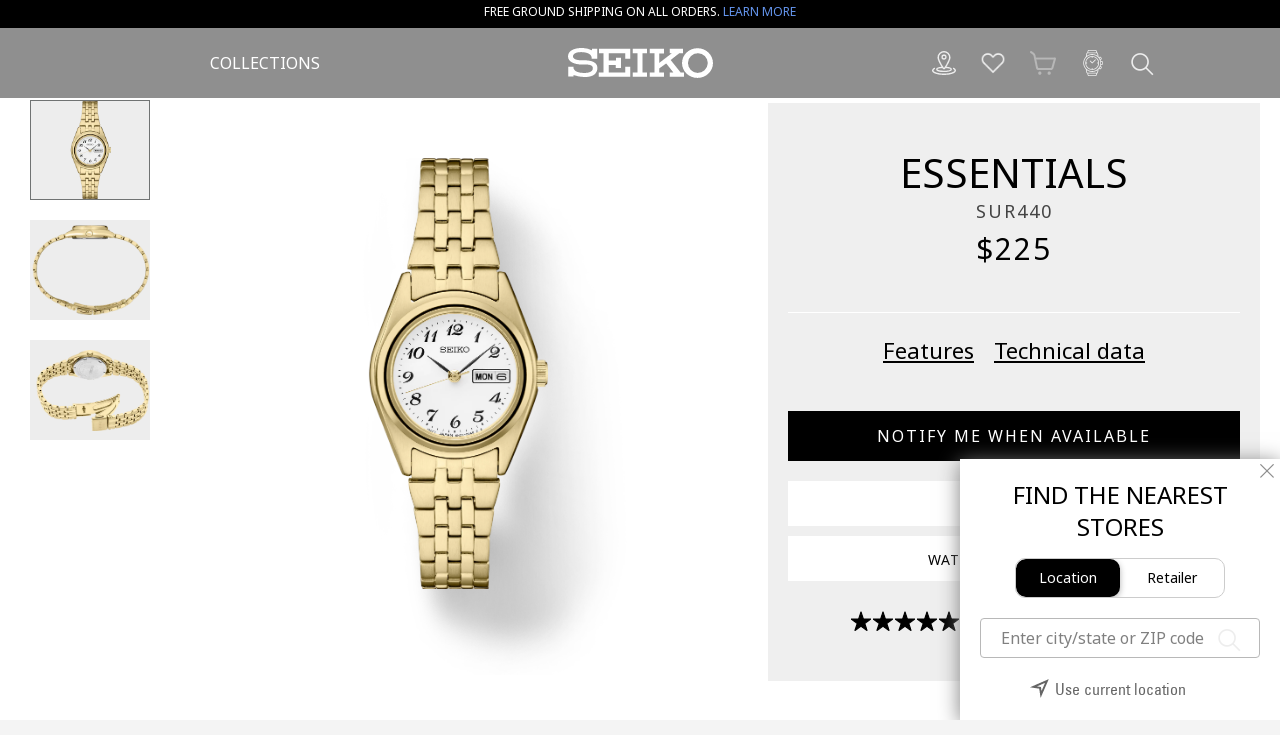

--- FILE ---
content_type: text/html; charset=utf-8
request_url: https://seikousa.com/products/sur440
body_size: 48709
content:
<!doctype html
<html>
<!--[if IE 9]> <html class="ie9 no-js" lang="en"> <![endif]-->
<!--[if (gt IE 9)|!(IE)]><!--> <html class="no-js" lang="en"> <!--<![endif]-->

<head> 



 
  
 



  
  
  
 
  
  

  
  
  

 		<meta name="facebook-domain-verification" content="roiux1x9grzxouhusy6u00419rlyrk" />
  
          <!-- Affirm -->
          <!-- <script>
          _affirm_config = {
             public_api_key:  "FYK82J4R5L7LNXXG",
             script:          "https://cdn1.affirm.com/js/v2/affirm.js",
             session_id:      "YOUR_VISITOR_SESSION_ID"
          };
          (function(l,g,m,e,a,f,b){var d,c=l[m]||{},h=document.createElement(f),n=document.getElementsByTagName(f)[0],k=function(a,b,c){return function(){a[b]._.push([c,arguments])}};c[e]=k(c,e,"set");d=c[e];c[a]={};c[a]._=[];d._=[];c[a][b]=k(c,a,b);a=0;for(b="set add save post open empty reset on off trigger ready setProduct".split(" ");a<b.length;a++)d[b[a]]=k(c,e,b[a]);a=0;for(b=["get","token","url","items"];a<b.length;a++)d[b[a]]=function(){};h.async=!0;h.src=g[f];n.parentNode.insertBefore(h,n);delete g[f];d(g);l[m]=c})(window,_affirm_config,"affirm","checkout","ui","script","ready");
          // Use your live public API Key and https://cdn1.affirm.com/js/v2/affirm.js script to point to Affirm production environment.
          </script> -->
          <!-- End Affirm -->


          <meta charset="utf-8">
          <meta http-equiv="X-UA-Compatible" content="IE=edge,chrome=1">
                <meta name="viewport" content="width=device-width, initial-scale=1, maximum-scale=2">
                <meta name="google-site-verification" content="upAtoN5rMqu35_oN1Ws3oVSsBw3PPw3H8EQcY4kNpcE" />
                <link rel="canonical" href="https://seikousa.com/products/sur440">
                <link rel="icon" href="//seikousa.com/cdn/shop/t/19/assets/favicon.ico?v=117997913967676598831762347144" type="image/x-icon" />
                <link rel="shortcut icon" href="//seikousa.com/cdn/shop/t/19/assets/favicon.ico?v=117997913967676598831762347144" type="image/x-icon" />
  
  			
              <link href="//seikousa.com/cdn/shop/t/19/assets/bootstrap.css?v=96138347227097654471762347220" rel="stylesheet" type="text/css" media="all" />
              <link href="//seikousa.com/cdn/shop/t/19/assets/swiper.min.css?v=62107703842560877951762347188" rel="stylesheet" type="text/css" media="all" />
              <link href="//seikousa.com/cdn/shop/t/19/assets/animate.css?v=109028855307287661401762347113" rel="stylesheet" type="text/css" media="all" />
              <link href="//seikousa.com/cdn/shop/t/19/assets/slick.css?v=98340474046176884051762347183" rel="stylesheet" type="text/css" media="all" />
  			
              <link href="//seikousa.com/cdn/shop/t/19/assets/fonts.css?v=91066229010896821271762347221" rel="stylesheet" type="text/css" media="all" />
          	  <link href="//seikousa.com/cdn/shop/t/19/assets/style.css?v=124353986600255376631762443227" rel="stylesheet" type="text/css" media="all" />
  
              <link href="//seikousa.com/cdn/shop/t/19/assets/resp.css?v=97095036207993670711766011191" rel="stylesheet" type="text/css" media="all" />


              
                


              <link href="//seikousa.com/cdn/shop/t/19/assets/map.css?v=160240467057148529021766378624" rel="stylesheet" type="text/css" media="all" />

              
  
  			  
  
  			  


              
              <title>
                SUR440
                
                
                
                  &ndash; Seiko USA
                
              </title>

              
                <meta name="description" content="From the Essentials CollectionWhite dialDay/date calendarStylized Arabic numeralsCase diameter: 25.5mmGold-tone stainless steel case and braceletWater-resistant to 10 bar, 100 meters (330 feet)Caliber 6N23">
              

              <!-- /snippets/social-meta-tags.liquid -->




<meta property="og:site_name" content="Seiko USA">
<meta property="og:url" content="https://seikousa.com/products/sur440">
<meta property="og:title" content="SUR440">
<meta property="og:type" content="product">
<meta property="og:description" content="From the Essentials CollectionWhite dialDay/date calendarStylized Arabic numeralsCase diameter: 25.5mmGold-tone stainless steel case and braceletWater-resistant to 10 bar, 100 meters (330 feet)Caliber 6N23">

  <meta property="og:price:amount" content="225.00">
  <meta property="og:price:currency" content="USD">

<meta property="og:image" content="http://seikousa.com/cdn/shop/products/SUR440_1_1200x1200.png?v=1744226705"><meta property="og:image" content="http://seikousa.com/cdn/shop/products/SUR440_2_1200x1200.png?v=1744226705"><meta property="og:image" content="http://seikousa.com/cdn/shop/products/SUR440_3_1200x1200.png?v=1744226705">
<meta property="og:image:secure_url" content="https://seikousa.com/cdn/shop/products/SUR440_1_1200x1200.png?v=1744226705"><meta property="og:image:secure_url" content="https://seikousa.com/cdn/shop/products/SUR440_2_1200x1200.png?v=1744226705"><meta property="og:image:secure_url" content="https://seikousa.com/cdn/shop/products/SUR440_3_1200x1200.png?v=1744226705">


<meta name="twitter:card" content="summary_large_image">
<meta name="twitter:title" content="SUR440">
<meta name="twitter:description" content="From the Essentials CollectionWhite dialDay/date calendarStylized Arabic numeralsCase diameter: 25.5mmGold-tone stainless steel case and braceletWater-resistant to 10 bar, 100 meters (330 feet)Caliber 6N23">


              

            <script type="text/javascript">
                var _auto_shop_social_json_url='//seikousa.com/cdn/shop/t/19/assets/auto_shop_socials.json?v=128231515463946825511762347114';
                var _manual_shop_social_json_url='//seikousa.com/cdn/shop/t/19/assets/shop_socials.json?v=163504722450775406131762347182';
                var _products_manuals_json_url='//seikousa.com/cdn/shop/t/19/assets/manuals.json?v=99977359173497538151762347162';
                var _search_results_json_url='//seikousa.com/cdn/shop/t/19/assets/search_result.json?v=70480165710977915511762347178';
                var _products_dropoff_json_url='//seikousa.com/cdn/shop/t/19/assets/dropoff.json?v=40968862394394404041762347139';
            </script>


  <!--JSA ADDED -->          
  <!-- Google tag (gtag.js) Google Ads: 6887420758 --> <script async src="https://www.googletagmanager.com/gtag/js?id=AW-11105964313"></script><script>  window.dataLayer = window.dataLayer || []; function gtag(){dataLayer.push(arguments);} gtag('js', new Date()); gtag('config', 'AW-11105964313'); </script>
  <!-- end of JSA -->
        	



              <!-- Google Tag Manager -->
            <script>(function(w,d,s,l,i){w[l]=w[l]||[];w[l].push({'gtm.start':
            new Date().getTime(),event:'gtm.js'});var f=d.getElementsByTagName(s)[0],
            j=d.createElement(s),dl=l!='dataLayer'?'&l='+l:'';j.async=true;j.src=
            'https://www.googletagmanager.com/gtm.js?id='+i+dl;f.parentNode.insertBefore(j,f);
            })(window,document,'script','dataLayer','GTM-MCPL2VB');</script>
            <!-- End Google Tag Manager -->



         	 <script src="https://www.google.com/recaptcha/api.js" async defer></script>

  
			
  

  			
  
  
  
  
  

              <script>window.performance && window.performance.mark && window.performance.mark('shopify.content_for_header.start');</script><meta name="google-site-verification" content="R0LvCBGM2Hx84KyDuBFwCc_53mHAKRsDPO6qMx3CYNU">
<meta name="facebook-domain-verification" content="nf6ca3kcvhivhhncy96gt1z6dwzmtq">
<meta id="shopify-digital-wallet" name="shopify-digital-wallet" content="/1911849012/digital_wallets/dialog">
<meta name="shopify-checkout-api-token" content="6389483ff41481bd998dcdb0be09f6f2">
<meta id="in-context-paypal-metadata" data-shop-id="1911849012" data-venmo-supported="false" data-environment="production" data-locale="en_US" data-paypal-v4="true" data-currency="USD">
<link rel="alternate" type="application/json+oembed" href="https://seikousa.com/products/sur440.oembed">
<script async="async" src="/checkouts/internal/preloads.js?locale=en-US"></script>
<link rel="preconnect" href="https://shop.app" crossorigin="anonymous">
<script async="async" src="https://shop.app/checkouts/internal/preloads.js?locale=en-US&shop_id=1911849012" crossorigin="anonymous"></script>
<script id="apple-pay-shop-capabilities" type="application/json">{"shopId":1911849012,"countryCode":"US","currencyCode":"USD","merchantCapabilities":["supports3DS"],"merchantId":"gid:\/\/shopify\/Shop\/1911849012","merchantName":"Seiko USA","requiredBillingContactFields":["postalAddress","email"],"requiredShippingContactFields":["postalAddress","email"],"shippingType":"shipping","supportedNetworks":["visa","masterCard","amex","discover","elo","jcb"],"total":{"type":"pending","label":"Seiko USA","amount":"1.00"},"shopifyPaymentsEnabled":true,"supportsSubscriptions":true}</script>
<script id="shopify-features" type="application/json">{"accessToken":"6389483ff41481bd998dcdb0be09f6f2","betas":["rich-media-storefront-analytics"],"domain":"seikousa.com","predictiveSearch":true,"shopId":1911849012,"locale":"en"}</script>
<script>var Shopify = Shopify || {};
Shopify.shop = "seikowatchesusa.myshopify.com";
Shopify.locale = "en";
Shopify.currency = {"active":"USD","rate":"1.0"};
Shopify.country = "US";
Shopify.theme = {"name":"Seiko-5-Nov-2025 - With Luxe Header Changes","id":140240683087,"schema_name":"Seiko ecomers","schema_version":"1.0.0","theme_store_id":null,"role":"main"};
Shopify.theme.handle = "null";
Shopify.theme.style = {"id":null,"handle":null};
Shopify.cdnHost = "seikousa.com/cdn";
Shopify.routes = Shopify.routes || {};
Shopify.routes.root = "/";</script>
<script type="module">!function(o){(o.Shopify=o.Shopify||{}).modules=!0}(window);</script>
<script>!function(o){function n(){var o=[];function n(){o.push(Array.prototype.slice.apply(arguments))}return n.q=o,n}var t=o.Shopify=o.Shopify||{};t.loadFeatures=n(),t.autoloadFeatures=n()}(window);</script>
<script>
  window.ShopifyPay = window.ShopifyPay || {};
  window.ShopifyPay.apiHost = "shop.app\/pay";
  window.ShopifyPay.redirectState = null;
</script>
<script id="shop-js-analytics" type="application/json">{"pageType":"product"}</script>
<script defer="defer" async type="module" src="//seikousa.com/cdn/shopifycloud/shop-js/modules/v2/client.init-shop-cart-sync_BT-GjEfc.en.esm.js"></script>
<script defer="defer" async type="module" src="//seikousa.com/cdn/shopifycloud/shop-js/modules/v2/chunk.common_D58fp_Oc.esm.js"></script>
<script defer="defer" async type="module" src="//seikousa.com/cdn/shopifycloud/shop-js/modules/v2/chunk.modal_xMitdFEc.esm.js"></script>
<script type="module">
  await import("//seikousa.com/cdn/shopifycloud/shop-js/modules/v2/client.init-shop-cart-sync_BT-GjEfc.en.esm.js");
await import("//seikousa.com/cdn/shopifycloud/shop-js/modules/v2/chunk.common_D58fp_Oc.esm.js");
await import("//seikousa.com/cdn/shopifycloud/shop-js/modules/v2/chunk.modal_xMitdFEc.esm.js");

  window.Shopify.SignInWithShop?.initShopCartSync?.({"fedCMEnabled":true,"windoidEnabled":true});

</script>
<script>
  window.Shopify = window.Shopify || {};
  if (!window.Shopify.featureAssets) window.Shopify.featureAssets = {};
  window.Shopify.featureAssets['shop-js'] = {"shop-cart-sync":["modules/v2/client.shop-cart-sync_DZOKe7Ll.en.esm.js","modules/v2/chunk.common_D58fp_Oc.esm.js","modules/v2/chunk.modal_xMitdFEc.esm.js"],"init-fed-cm":["modules/v2/client.init-fed-cm_B6oLuCjv.en.esm.js","modules/v2/chunk.common_D58fp_Oc.esm.js","modules/v2/chunk.modal_xMitdFEc.esm.js"],"shop-cash-offers":["modules/v2/client.shop-cash-offers_D2sdYoxE.en.esm.js","modules/v2/chunk.common_D58fp_Oc.esm.js","modules/v2/chunk.modal_xMitdFEc.esm.js"],"shop-login-button":["modules/v2/client.shop-login-button_QeVjl5Y3.en.esm.js","modules/v2/chunk.common_D58fp_Oc.esm.js","modules/v2/chunk.modal_xMitdFEc.esm.js"],"pay-button":["modules/v2/client.pay-button_DXTOsIq6.en.esm.js","modules/v2/chunk.common_D58fp_Oc.esm.js","modules/v2/chunk.modal_xMitdFEc.esm.js"],"shop-button":["modules/v2/client.shop-button_DQZHx9pm.en.esm.js","modules/v2/chunk.common_D58fp_Oc.esm.js","modules/v2/chunk.modal_xMitdFEc.esm.js"],"avatar":["modules/v2/client.avatar_BTnouDA3.en.esm.js"],"init-windoid":["modules/v2/client.init-windoid_CR1B-cfM.en.esm.js","modules/v2/chunk.common_D58fp_Oc.esm.js","modules/v2/chunk.modal_xMitdFEc.esm.js"],"init-shop-for-new-customer-accounts":["modules/v2/client.init-shop-for-new-customer-accounts_C_vY_xzh.en.esm.js","modules/v2/client.shop-login-button_QeVjl5Y3.en.esm.js","modules/v2/chunk.common_D58fp_Oc.esm.js","modules/v2/chunk.modal_xMitdFEc.esm.js"],"init-shop-email-lookup-coordinator":["modules/v2/client.init-shop-email-lookup-coordinator_BI7n9ZSv.en.esm.js","modules/v2/chunk.common_D58fp_Oc.esm.js","modules/v2/chunk.modal_xMitdFEc.esm.js"],"init-shop-cart-sync":["modules/v2/client.init-shop-cart-sync_BT-GjEfc.en.esm.js","modules/v2/chunk.common_D58fp_Oc.esm.js","modules/v2/chunk.modal_xMitdFEc.esm.js"],"shop-toast-manager":["modules/v2/client.shop-toast-manager_DiYdP3xc.en.esm.js","modules/v2/chunk.common_D58fp_Oc.esm.js","modules/v2/chunk.modal_xMitdFEc.esm.js"],"init-customer-accounts":["modules/v2/client.init-customer-accounts_D9ZNqS-Q.en.esm.js","modules/v2/client.shop-login-button_QeVjl5Y3.en.esm.js","modules/v2/chunk.common_D58fp_Oc.esm.js","modules/v2/chunk.modal_xMitdFEc.esm.js"],"init-customer-accounts-sign-up":["modules/v2/client.init-customer-accounts-sign-up_iGw4briv.en.esm.js","modules/v2/client.shop-login-button_QeVjl5Y3.en.esm.js","modules/v2/chunk.common_D58fp_Oc.esm.js","modules/v2/chunk.modal_xMitdFEc.esm.js"],"shop-follow-button":["modules/v2/client.shop-follow-button_CqMgW2wH.en.esm.js","modules/v2/chunk.common_D58fp_Oc.esm.js","modules/v2/chunk.modal_xMitdFEc.esm.js"],"checkout-modal":["modules/v2/client.checkout-modal_xHeaAweL.en.esm.js","modules/v2/chunk.common_D58fp_Oc.esm.js","modules/v2/chunk.modal_xMitdFEc.esm.js"],"shop-login":["modules/v2/client.shop-login_D91U-Q7h.en.esm.js","modules/v2/chunk.common_D58fp_Oc.esm.js","modules/v2/chunk.modal_xMitdFEc.esm.js"],"lead-capture":["modules/v2/client.lead-capture_BJmE1dJe.en.esm.js","modules/v2/chunk.common_D58fp_Oc.esm.js","modules/v2/chunk.modal_xMitdFEc.esm.js"],"payment-terms":["modules/v2/client.payment-terms_Ci9AEqFq.en.esm.js","modules/v2/chunk.common_D58fp_Oc.esm.js","modules/v2/chunk.modal_xMitdFEc.esm.js"]};
</script>
<script>(function() {
  var isLoaded = false;
  function asyncLoad() {
    if (isLoaded) return;
    isLoaded = true;
    var urls = ["https:\/\/cjshpfy.cjpowered.com\/getPluginJS?shop=seikowatchesusa.myshopify.com","https:\/\/d10lpsik1i8c69.cloudfront.net\/w.js?shop=seikowatchesusa.myshopify.com","https:\/\/cdn.shopify.com\/s\/files\/1\/0019\/1184\/9012\/t\/4\/assets\/affirmShopify.js?v=1700614029\u0026shop=seikowatchesusa.myshopify.com","https:\/\/cdn.attn.tv\/seikousa\/dtag.js?shop=seikowatchesusa.myshopify.com"];
    for (var i = 0; i < urls.length; i++) {
      var s = document.createElement('script');
      s.type = 'text/javascript';
      s.async = true;
      s.src = urls[i];
      var x = document.getElementsByTagName('script')[0];
      x.parentNode.insertBefore(s, x);
    }
  };
  if(window.attachEvent) {
    window.attachEvent('onload', asyncLoad);
  } else {
    window.addEventListener('load', asyncLoad, false);
  }
})();</script>
<script id="__st">var __st={"a":1911849012,"offset":-18000,"reqid":"b7ee7f1a-20f2-4fd3-aead-42358ad6d124-1769309693","pageurl":"seikousa.com\/products\/sur440","u":"3a7dc998bf6d","p":"product","rtyp":"product","rid":6771701219407};</script>
<script>window.ShopifyPaypalV4VisibilityTracking = true;</script>
<script id="captcha-bootstrap">!function(){'use strict';const t='contact',e='account',n='new_comment',o=[[t,t],['blogs',n],['comments',n],[t,'customer']],c=[[e,'customer_login'],[e,'guest_login'],[e,'recover_customer_password'],[e,'create_customer']],r=t=>t.map((([t,e])=>`form[action*='/${t}']:not([data-nocaptcha='true']) input[name='form_type'][value='${e}']`)).join(','),a=t=>()=>t?[...document.querySelectorAll(t)].map((t=>t.form)):[];function s(){const t=[...o],e=r(t);return a(e)}const i='password',u='form_key',d=['recaptcha-v3-token','g-recaptcha-response','h-captcha-response',i],f=()=>{try{return window.sessionStorage}catch{return}},m='__shopify_v',_=t=>t.elements[u];function p(t,e,n=!1){try{const o=window.sessionStorage,c=JSON.parse(o.getItem(e)),{data:r}=function(t){const{data:e,action:n}=t;return t[m]||n?{data:e,action:n}:{data:t,action:n}}(c);for(const[e,n]of Object.entries(r))t.elements[e]&&(t.elements[e].value=n);n&&o.removeItem(e)}catch(o){console.error('form repopulation failed',{error:o})}}const l='form_type',E='cptcha';function T(t){t.dataset[E]=!0}const w=window,h=w.document,L='Shopify',v='ce_forms',y='captcha';let A=!1;((t,e)=>{const n=(g='f06e6c50-85a8-45c8-87d0-21a2b65856fe',I='https://cdn.shopify.com/shopifycloud/storefront-forms-hcaptcha/ce_storefront_forms_captcha_hcaptcha.v1.5.2.iife.js',D={infoText:'Protected by hCaptcha',privacyText:'Privacy',termsText:'Terms'},(t,e,n)=>{const o=w[L][v],c=o.bindForm;if(c)return c(t,g,e,D).then(n);var r;o.q.push([[t,g,e,D],n]),r=I,A||(h.body.append(Object.assign(h.createElement('script'),{id:'captcha-provider',async:!0,src:r})),A=!0)});var g,I,D;w[L]=w[L]||{},w[L][v]=w[L][v]||{},w[L][v].q=[],w[L][y]=w[L][y]||{},w[L][y].protect=function(t,e){n(t,void 0,e),T(t)},Object.freeze(w[L][y]),function(t,e,n,w,h,L){const[v,y,A,g]=function(t,e,n){const i=e?o:[],u=t?c:[],d=[...i,...u],f=r(d),m=r(i),_=r(d.filter((([t,e])=>n.includes(e))));return[a(f),a(m),a(_),s()]}(w,h,L),I=t=>{const e=t.target;return e instanceof HTMLFormElement?e:e&&e.form},D=t=>v().includes(t);t.addEventListener('submit',(t=>{const e=I(t);if(!e)return;const n=D(e)&&!e.dataset.hcaptchaBound&&!e.dataset.recaptchaBound,o=_(e),c=g().includes(e)&&(!o||!o.value);(n||c)&&t.preventDefault(),c&&!n&&(function(t){try{if(!f())return;!function(t){const e=f();if(!e)return;const n=_(t);if(!n)return;const o=n.value;o&&e.removeItem(o)}(t);const e=Array.from(Array(32),(()=>Math.random().toString(36)[2])).join('');!function(t,e){_(t)||t.append(Object.assign(document.createElement('input'),{type:'hidden',name:u})),t.elements[u].value=e}(t,e),function(t,e){const n=f();if(!n)return;const o=[...t.querySelectorAll(`input[type='${i}']`)].map((({name:t})=>t)),c=[...d,...o],r={};for(const[a,s]of new FormData(t).entries())c.includes(a)||(r[a]=s);n.setItem(e,JSON.stringify({[m]:1,action:t.action,data:r}))}(t,e)}catch(e){console.error('failed to persist form',e)}}(e),e.submit())}));const S=(t,e)=>{t&&!t.dataset[E]&&(n(t,e.some((e=>e===t))),T(t))};for(const o of['focusin','change'])t.addEventListener(o,(t=>{const e=I(t);D(e)&&S(e,y())}));const B=e.get('form_key'),M=e.get(l),P=B&&M;t.addEventListener('DOMContentLoaded',(()=>{const t=y();if(P)for(const e of t)e.elements[l].value===M&&p(e,B);[...new Set([...A(),...v().filter((t=>'true'===t.dataset.shopifyCaptcha))])].forEach((e=>S(e,t)))}))}(h,new URLSearchParams(w.location.search),n,t,e,['guest_login'])})(!0,!0)}();</script>
<script integrity="sha256-4kQ18oKyAcykRKYeNunJcIwy7WH5gtpwJnB7kiuLZ1E=" data-source-attribution="shopify.loadfeatures" defer="defer" src="//seikousa.com/cdn/shopifycloud/storefront/assets/storefront/load_feature-a0a9edcb.js" crossorigin="anonymous"></script>
<script crossorigin="anonymous" defer="defer" src="//seikousa.com/cdn/shopifycloud/storefront/assets/shopify_pay/storefront-65b4c6d7.js?v=20250812"></script>
<script data-source-attribution="shopify.dynamic_checkout.dynamic.init">var Shopify=Shopify||{};Shopify.PaymentButton=Shopify.PaymentButton||{isStorefrontPortableWallets:!0,init:function(){window.Shopify.PaymentButton.init=function(){};var t=document.createElement("script");t.src="https://seikousa.com/cdn/shopifycloud/portable-wallets/latest/portable-wallets.en.js",t.type="module",document.head.appendChild(t)}};
</script>
<script data-source-attribution="shopify.dynamic_checkout.buyer_consent">
  function portableWalletsHideBuyerConsent(e){var t=document.getElementById("shopify-buyer-consent"),n=document.getElementById("shopify-subscription-policy-button");t&&n&&(t.classList.add("hidden"),t.setAttribute("aria-hidden","true"),n.removeEventListener("click",e))}function portableWalletsShowBuyerConsent(e){var t=document.getElementById("shopify-buyer-consent"),n=document.getElementById("shopify-subscription-policy-button");t&&n&&(t.classList.remove("hidden"),t.removeAttribute("aria-hidden"),n.addEventListener("click",e))}window.Shopify?.PaymentButton&&(window.Shopify.PaymentButton.hideBuyerConsent=portableWalletsHideBuyerConsent,window.Shopify.PaymentButton.showBuyerConsent=portableWalletsShowBuyerConsent);
</script>
<script data-source-attribution="shopify.dynamic_checkout.cart.bootstrap">document.addEventListener("DOMContentLoaded",(function(){function t(){return document.querySelector("shopify-accelerated-checkout-cart, shopify-accelerated-checkout")}if(t())Shopify.PaymentButton.init();else{new MutationObserver((function(e,n){t()&&(Shopify.PaymentButton.init(),n.disconnect())})).observe(document.body,{childList:!0,subtree:!0})}}));
</script>
<link id="shopify-accelerated-checkout-styles" rel="stylesheet" media="screen" href="https://seikousa.com/cdn/shopifycloud/portable-wallets/latest/accelerated-checkout-backwards-compat.css" crossorigin="anonymous">
<style id="shopify-accelerated-checkout-cart">
        #shopify-buyer-consent {
  margin-top: 1em;
  display: inline-block;
  width: 100%;
}

#shopify-buyer-consent.hidden {
  display: none;
}

#shopify-subscription-policy-button {
  background: none;
  border: none;
  padding: 0;
  text-decoration: underline;
  font-size: inherit;
  cursor: pointer;
}

#shopify-subscription-policy-button::before {
  box-shadow: none;
}

      </style>

<script>window.performance && window.performance.mark && window.performance.mark('shopify.content_for_header.end');</script>
<link rel="preconnect" href="https://fonts.googleapis.com">
<link rel="preconnect" href="https://fonts.gstatic.com" crossorigin>
<link href="https://fonts.googleapis.com/css2?family=Noto+Sans:ital,wght@0,100..900;1,100..900&amp;display=swap" rel="stylesheet">
  
<!-- HotJar JSA -->
  <!-- Hotjar Tracking Code for Seiko USA -->
<script>
    (function(h,o,t,j,a,r){
        h.hj=h.hj||function(){(h.hj.q=h.hj.q||[]).push(arguments)};
        h._hjSettings={hjid:5187641,hjsv:6};
        a=o.getElementsByTagName('head')[0];
        r=o.createElement('script');r.async=1;
        r.src=t+h._hjSettings.hjid+j+h._hjSettings.hjsv;
        a.appendChild(r);
    })(window,document,'https://static.hotjar.com/c/hotjar-','.js?sv=');
</script>
<!-- end of HotJar -->
        <!-- BEGIN app block: shopify://apps/attentive/blocks/attn-tag/8df62c72-8fe4-407e-a5b3-72132be30a0d --><script type="text/javascript" src="https://cdn.attn.tv/seikousa/dtag.js?source=app-embed" defer="defer"></script>


<!-- END app block --><script src="https://cdn.shopify.com/extensions/019b97b0-6350-7631-8123-95494b086580/socialwidget-instafeed-78/assets/social-widget.min.js" type="text/javascript" defer="defer"></script>
<link href="https://monorail-edge.shopifysvc.com" rel="dns-prefetch">
<script>(function(){if ("sendBeacon" in navigator && "performance" in window) {try {var session_token_from_headers = performance.getEntriesByType('navigation')[0].serverTiming.find(x => x.name == '_s').description;} catch {var session_token_from_headers = undefined;}var session_cookie_matches = document.cookie.match(/_shopify_s=([^;]*)/);var session_token_from_cookie = session_cookie_matches && session_cookie_matches.length === 2 ? session_cookie_matches[1] : "";var session_token = session_token_from_headers || session_token_from_cookie || "";function handle_abandonment_event(e) {var entries = performance.getEntries().filter(function(entry) {return /monorail-edge.shopifysvc.com/.test(entry.name);});if (!window.abandonment_tracked && entries.length === 0) {window.abandonment_tracked = true;var currentMs = Date.now();var navigation_start = performance.timing.navigationStart;var payload = {shop_id: 1911849012,url: window.location.href,navigation_start,duration: currentMs - navigation_start,session_token,page_type: "product"};window.navigator.sendBeacon("https://monorail-edge.shopifysvc.com/v1/produce", JSON.stringify({schema_id: "online_store_buyer_site_abandonment/1.1",payload: payload,metadata: {event_created_at_ms: currentMs,event_sent_at_ms: currentMs}}));}}window.addEventListener('pagehide', handle_abandonment_event);}}());</script>
<script id="web-pixels-manager-setup">(function e(e,d,r,n,o){if(void 0===o&&(o={}),!Boolean(null===(a=null===(i=window.Shopify)||void 0===i?void 0:i.analytics)||void 0===a?void 0:a.replayQueue)){var i,a;window.Shopify=window.Shopify||{};var t=window.Shopify;t.analytics=t.analytics||{};var s=t.analytics;s.replayQueue=[],s.publish=function(e,d,r){return s.replayQueue.push([e,d,r]),!0};try{self.performance.mark("wpm:start")}catch(e){}var l=function(){var e={modern:/Edge?\/(1{2}[4-9]|1[2-9]\d|[2-9]\d{2}|\d{4,})\.\d+(\.\d+|)|Firefox\/(1{2}[4-9]|1[2-9]\d|[2-9]\d{2}|\d{4,})\.\d+(\.\d+|)|Chrom(ium|e)\/(9{2}|\d{3,})\.\d+(\.\d+|)|(Maci|X1{2}).+ Version\/(15\.\d+|(1[6-9]|[2-9]\d|\d{3,})\.\d+)([,.]\d+|)( \(\w+\)|)( Mobile\/\w+|) Safari\/|Chrome.+OPR\/(9{2}|\d{3,})\.\d+\.\d+|(CPU[ +]OS|iPhone[ +]OS|CPU[ +]iPhone|CPU IPhone OS|CPU iPad OS)[ +]+(15[._]\d+|(1[6-9]|[2-9]\d|\d{3,})[._]\d+)([._]\d+|)|Android:?[ /-](13[3-9]|1[4-9]\d|[2-9]\d{2}|\d{4,})(\.\d+|)(\.\d+|)|Android.+Firefox\/(13[5-9]|1[4-9]\d|[2-9]\d{2}|\d{4,})\.\d+(\.\d+|)|Android.+Chrom(ium|e)\/(13[3-9]|1[4-9]\d|[2-9]\d{2}|\d{4,})\.\d+(\.\d+|)|SamsungBrowser\/([2-9]\d|\d{3,})\.\d+/,legacy:/Edge?\/(1[6-9]|[2-9]\d|\d{3,})\.\d+(\.\d+|)|Firefox\/(5[4-9]|[6-9]\d|\d{3,})\.\d+(\.\d+|)|Chrom(ium|e)\/(5[1-9]|[6-9]\d|\d{3,})\.\d+(\.\d+|)([\d.]+$|.*Safari\/(?![\d.]+ Edge\/[\d.]+$))|(Maci|X1{2}).+ Version\/(10\.\d+|(1[1-9]|[2-9]\d|\d{3,})\.\d+)([,.]\d+|)( \(\w+\)|)( Mobile\/\w+|) Safari\/|Chrome.+OPR\/(3[89]|[4-9]\d|\d{3,})\.\d+\.\d+|(CPU[ +]OS|iPhone[ +]OS|CPU[ +]iPhone|CPU IPhone OS|CPU iPad OS)[ +]+(10[._]\d+|(1[1-9]|[2-9]\d|\d{3,})[._]\d+)([._]\d+|)|Android:?[ /-](13[3-9]|1[4-9]\d|[2-9]\d{2}|\d{4,})(\.\d+|)(\.\d+|)|Mobile Safari.+OPR\/([89]\d|\d{3,})\.\d+\.\d+|Android.+Firefox\/(13[5-9]|1[4-9]\d|[2-9]\d{2}|\d{4,})\.\d+(\.\d+|)|Android.+Chrom(ium|e)\/(13[3-9]|1[4-9]\d|[2-9]\d{2}|\d{4,})\.\d+(\.\d+|)|Android.+(UC? ?Browser|UCWEB|U3)[ /]?(15\.([5-9]|\d{2,})|(1[6-9]|[2-9]\d|\d{3,})\.\d+)\.\d+|SamsungBrowser\/(5\.\d+|([6-9]|\d{2,})\.\d+)|Android.+MQ{2}Browser\/(14(\.(9|\d{2,})|)|(1[5-9]|[2-9]\d|\d{3,})(\.\d+|))(\.\d+|)|K[Aa][Ii]OS\/(3\.\d+|([4-9]|\d{2,})\.\d+)(\.\d+|)/},d=e.modern,r=e.legacy,n=navigator.userAgent;return n.match(d)?"modern":n.match(r)?"legacy":"unknown"}(),u="modern"===l?"modern":"legacy",c=(null!=n?n:{modern:"",legacy:""})[u],f=function(e){return[e.baseUrl,"/wpm","/b",e.hashVersion,"modern"===e.buildTarget?"m":"l",".js"].join("")}({baseUrl:d,hashVersion:r,buildTarget:u}),m=function(e){var d=e.version,r=e.bundleTarget,n=e.surface,o=e.pageUrl,i=e.monorailEndpoint;return{emit:function(e){var a=e.status,t=e.errorMsg,s=(new Date).getTime(),l=JSON.stringify({metadata:{event_sent_at_ms:s},events:[{schema_id:"web_pixels_manager_load/3.1",payload:{version:d,bundle_target:r,page_url:o,status:a,surface:n,error_msg:t},metadata:{event_created_at_ms:s}}]});if(!i)return console&&console.warn&&console.warn("[Web Pixels Manager] No Monorail endpoint provided, skipping logging."),!1;try{return self.navigator.sendBeacon.bind(self.navigator)(i,l)}catch(e){}var u=new XMLHttpRequest;try{return u.open("POST",i,!0),u.setRequestHeader("Content-Type","text/plain"),u.send(l),!0}catch(e){return console&&console.warn&&console.warn("[Web Pixels Manager] Got an unhandled error while logging to Monorail."),!1}}}}({version:r,bundleTarget:l,surface:e.surface,pageUrl:self.location.href,monorailEndpoint:e.monorailEndpoint});try{o.browserTarget=l,function(e){var d=e.src,r=e.async,n=void 0===r||r,o=e.onload,i=e.onerror,a=e.sri,t=e.scriptDataAttributes,s=void 0===t?{}:t,l=document.createElement("script"),u=document.querySelector("head"),c=document.querySelector("body");if(l.async=n,l.src=d,a&&(l.integrity=a,l.crossOrigin="anonymous"),s)for(var f in s)if(Object.prototype.hasOwnProperty.call(s,f))try{l.dataset[f]=s[f]}catch(e){}if(o&&l.addEventListener("load",o),i&&l.addEventListener("error",i),u)u.appendChild(l);else{if(!c)throw new Error("Did not find a head or body element to append the script");c.appendChild(l)}}({src:f,async:!0,onload:function(){if(!function(){var e,d;return Boolean(null===(d=null===(e=window.Shopify)||void 0===e?void 0:e.analytics)||void 0===d?void 0:d.initialized)}()){var d=window.webPixelsManager.init(e)||void 0;if(d){var r=window.Shopify.analytics;r.replayQueue.forEach((function(e){var r=e[0],n=e[1],o=e[2];d.publishCustomEvent(r,n,o)})),r.replayQueue=[],r.publish=d.publishCustomEvent,r.visitor=d.visitor,r.initialized=!0}}},onerror:function(){return m.emit({status:"failed",errorMsg:"".concat(f," has failed to load")})},sri:function(e){var d=/^sha384-[A-Za-z0-9+/=]+$/;return"string"==typeof e&&d.test(e)}(c)?c:"",scriptDataAttributes:o}),m.emit({status:"loading"})}catch(e){m.emit({status:"failed",errorMsg:(null==e?void 0:e.message)||"Unknown error"})}}})({shopId: 1911849012,storefrontBaseUrl: "https://seikousa.com",extensionsBaseUrl: "https://extensions.shopifycdn.com/cdn/shopifycloud/web-pixels-manager",monorailEndpoint: "https://monorail-edge.shopifysvc.com/unstable/produce_batch",surface: "storefront-renderer",enabledBetaFlags: ["2dca8a86"],webPixelsConfigList: [{"id":"845119567","configuration":"{\"trackingId\":\"AsbXt41drpFa\",\"organizationUid\":\"00000000-0000-0000-0000-000000000000\",\"storeDomain\":\"seikowatchesusa.myshopify.com\"}","eventPayloadVersion":"v1","runtimeContext":"STRICT","scriptVersion":"fec9cb143e0fde63737647a87238d29c","type":"APP","apiClientId":1366435,"privacyPurposes":["ANALYTICS","MARKETING"],"dataSharingAdjustments":{"protectedCustomerApprovalScopes":["read_customer_address","read_customer_email","read_customer_name","read_customer_personal_data","read_customer_phone"]}},{"id":"815202383","configuration":"{\"accountID\":\"123\"}","eventPayloadVersion":"v1","runtimeContext":"STRICT","scriptVersion":"ce0a198fb697ec30bf976669f5f50da9","type":"APP","apiClientId":4415147,"privacyPurposes":["ANALYTICS","MARKETING"],"dataSharingAdjustments":{"protectedCustomerApprovalScopes":["read_customer_personal_data"]}},{"id":"436961359","configuration":"{\"pixel_id\":\"1713888839404509\",\"pixel_type\":\"facebook_pixel\"}","eventPayloadVersion":"v1","runtimeContext":"OPEN","scriptVersion":"ca16bc87fe92b6042fbaa3acc2fbdaa6","type":"APP","apiClientId":2329312,"privacyPurposes":["ANALYTICS","MARKETING","SALE_OF_DATA"],"dataSharingAdjustments":{"protectedCustomerApprovalScopes":["read_customer_address","read_customer_email","read_customer_name","read_customer_personal_data","read_customer_phone"]}},{"id":"338133071","configuration":"{\"config\":\"{\\\"google_tag_ids\\\":[\\\"AW-11105964313\\\",\\\"GT-K522GX2\\\"],\\\"target_country\\\":\\\"US\\\",\\\"gtag_events\\\":[{\\\"type\\\":\\\"begin_checkout\\\",\\\"action_label\\\":[\\\"G-RNPLX1DM2P\\\",\\\"AW-11105964313\\\/d8LqCIqgz5YYEJmi3q8p\\\"]},{\\\"type\\\":\\\"search\\\",\\\"action_label\\\":[\\\"G-RNPLX1DM2P\\\",\\\"AW-11105964313\\\/l9PDCISgz5YYEJmi3q8p\\\"]},{\\\"type\\\":\\\"view_item\\\",\\\"action_label\\\":[\\\"G-RNPLX1DM2P\\\",\\\"AW-11105964313\\\/nXylCIGgz5YYEJmi3q8p\\\",\\\"MC-W5QM7S1JR1\\\"]},{\\\"type\\\":\\\"purchase\\\",\\\"action_label\\\":[\\\"G-RNPLX1DM2P\\\",\\\"AW-11105964313\\\/xhtaCPufz5YYEJmi3q8p\\\",\\\"MC-W5QM7S1JR1\\\"]},{\\\"type\\\":\\\"page_view\\\",\\\"action_label\\\":[\\\"G-RNPLX1DM2P\\\",\\\"AW-11105964313\\\/ooB3CP6fz5YYEJmi3q8p\\\",\\\"MC-W5QM7S1JR1\\\"]},{\\\"type\\\":\\\"add_payment_info\\\",\\\"action_label\\\":[\\\"G-RNPLX1DM2P\\\",\\\"AW-11105964313\\\/WCNGCI2gz5YYEJmi3q8p\\\"]},{\\\"type\\\":\\\"add_to_cart\\\",\\\"action_label\\\":[\\\"G-RNPLX1DM2P\\\",\\\"AW-11105964313\\\/ORc6CIegz5YYEJmi3q8p\\\"]}],\\\"enable_monitoring_mode\\\":false}\"}","eventPayloadVersion":"v1","runtimeContext":"OPEN","scriptVersion":"b2a88bafab3e21179ed38636efcd8a93","type":"APP","apiClientId":1780363,"privacyPurposes":[],"dataSharingAdjustments":{"protectedCustomerApprovalScopes":["read_customer_address","read_customer_email","read_customer_name","read_customer_personal_data","read_customer_phone"]}},{"id":"29917263","configuration":"{\"env\":\"prod\"}","eventPayloadVersion":"v1","runtimeContext":"LAX","scriptVersion":"1a41e1eca09c95376c0b4a84ae3b11ef","type":"APP","apiClientId":3977633,"privacyPurposes":["ANALYTICS","MARKETING"],"dataSharingAdjustments":{"protectedCustomerApprovalScopes":["read_customer_address","read_customer_email","read_customer_name","read_customer_personal_data","read_customer_phone"]}},{"id":"34766927","eventPayloadVersion":"1","runtimeContext":"LAX","scriptVersion":"2","type":"CUSTOM","privacyPurposes":["ANALYTICS","MARKETING","SALE_OF_DATA"],"name":"PowerReviews Checkout Beacon"},{"id":"93814863","eventPayloadVersion":"v1","runtimeContext":"LAX","scriptVersion":"1","type":"CUSTOM","privacyPurposes":["ANALYTICS"],"name":"Google Analytics tag (migrated)"},{"id":"shopify-app-pixel","configuration":"{}","eventPayloadVersion":"v1","runtimeContext":"STRICT","scriptVersion":"0450","apiClientId":"shopify-pixel","type":"APP","privacyPurposes":["ANALYTICS","MARKETING"]},{"id":"shopify-custom-pixel","eventPayloadVersion":"v1","runtimeContext":"LAX","scriptVersion":"0450","apiClientId":"shopify-pixel","type":"CUSTOM","privacyPurposes":["ANALYTICS","MARKETING"]}],isMerchantRequest: false,initData: {"shop":{"name":"Seiko USA","paymentSettings":{"currencyCode":"USD"},"myshopifyDomain":"seikowatchesusa.myshopify.com","countryCode":"US","storefrontUrl":"https:\/\/seikousa.com"},"customer":null,"cart":null,"checkout":null,"productVariants":[{"price":{"amount":225.0,"currencyCode":"USD"},"product":{"title":"SUR440","vendor":"Seiko","id":"6771701219407","untranslatedTitle":"SUR440","url":"\/products\/sur440","type":"Wrist Watches"},"id":"40066303098959","image":{"src":"\/\/seikousa.com\/cdn\/shop\/products\/SUR440_1.png?v=1744226705"},"sku":"SUR440","title":"Default Title","untranslatedTitle":"Default Title"}],"purchasingCompany":null},},"https://seikousa.com/cdn","fcfee988w5aeb613cpc8e4bc33m6693e112",{"modern":"","legacy":""},{"shopId":"1911849012","storefrontBaseUrl":"https:\/\/seikousa.com","extensionBaseUrl":"https:\/\/extensions.shopifycdn.com\/cdn\/shopifycloud\/web-pixels-manager","surface":"storefront-renderer","enabledBetaFlags":"[\"2dca8a86\"]","isMerchantRequest":"false","hashVersion":"fcfee988w5aeb613cpc8e4bc33m6693e112","publish":"custom","events":"[[\"page_viewed\",{}],[\"product_viewed\",{\"productVariant\":{\"price\":{\"amount\":225.0,\"currencyCode\":\"USD\"},\"product\":{\"title\":\"SUR440\",\"vendor\":\"Seiko\",\"id\":\"6771701219407\",\"untranslatedTitle\":\"SUR440\",\"url\":\"\/products\/sur440\",\"type\":\"Wrist Watches\"},\"id\":\"40066303098959\",\"image\":{\"src\":\"\/\/seikousa.com\/cdn\/shop\/products\/SUR440_1.png?v=1744226705\"},\"sku\":\"SUR440\",\"title\":\"Default Title\",\"untranslatedTitle\":\"Default Title\"}}]]"});</script><script>
  window.ShopifyAnalytics = window.ShopifyAnalytics || {};
  window.ShopifyAnalytics.meta = window.ShopifyAnalytics.meta || {};
  window.ShopifyAnalytics.meta.currency = 'USD';
  var meta = {"product":{"id":6771701219407,"gid":"gid:\/\/shopify\/Product\/6771701219407","vendor":"Seiko","type":"Wrist Watches","handle":"sur440","variants":[{"id":40066303098959,"price":22500,"name":"SUR440","public_title":null,"sku":"SUR440"}],"remote":false},"page":{"pageType":"product","resourceType":"product","resourceId":6771701219407,"requestId":"b7ee7f1a-20f2-4fd3-aead-42358ad6d124-1769309693"}};
  for (var attr in meta) {
    window.ShopifyAnalytics.meta[attr] = meta[attr];
  }
</script>
<script class="analytics">
  (function () {
    var customDocumentWrite = function(content) {
      var jquery = null;

      if (window.jQuery) {
        jquery = window.jQuery;
      } else if (window.Checkout && window.Checkout.$) {
        jquery = window.Checkout.$;
      }

      if (jquery) {
        jquery('body').append(content);
      }
    };

    var hasLoggedConversion = function(token) {
      if (token) {
        return document.cookie.indexOf('loggedConversion=' + token) !== -1;
      }
      return false;
    }

    var setCookieIfConversion = function(token) {
      if (token) {
        var twoMonthsFromNow = new Date(Date.now());
        twoMonthsFromNow.setMonth(twoMonthsFromNow.getMonth() + 2);

        document.cookie = 'loggedConversion=' + token + '; expires=' + twoMonthsFromNow;
      }
    }

    var trekkie = window.ShopifyAnalytics.lib = window.trekkie = window.trekkie || [];
    if (trekkie.integrations) {
      return;
    }
    trekkie.methods = [
      'identify',
      'page',
      'ready',
      'track',
      'trackForm',
      'trackLink'
    ];
    trekkie.factory = function(method) {
      return function() {
        var args = Array.prototype.slice.call(arguments);
        args.unshift(method);
        trekkie.push(args);
        return trekkie;
      };
    };
    for (var i = 0; i < trekkie.methods.length; i++) {
      var key = trekkie.methods[i];
      trekkie[key] = trekkie.factory(key);
    }
    trekkie.load = function(config) {
      trekkie.config = config || {};
      trekkie.config.initialDocumentCookie = document.cookie;
      var first = document.getElementsByTagName('script')[0];
      var script = document.createElement('script');
      script.type = 'text/javascript';
      script.onerror = function(e) {
        var scriptFallback = document.createElement('script');
        scriptFallback.type = 'text/javascript';
        scriptFallback.onerror = function(error) {
                var Monorail = {
      produce: function produce(monorailDomain, schemaId, payload) {
        var currentMs = new Date().getTime();
        var event = {
          schema_id: schemaId,
          payload: payload,
          metadata: {
            event_created_at_ms: currentMs,
            event_sent_at_ms: currentMs
          }
        };
        return Monorail.sendRequest("https://" + monorailDomain + "/v1/produce", JSON.stringify(event));
      },
      sendRequest: function sendRequest(endpointUrl, payload) {
        // Try the sendBeacon API
        if (window && window.navigator && typeof window.navigator.sendBeacon === 'function' && typeof window.Blob === 'function' && !Monorail.isIos12()) {
          var blobData = new window.Blob([payload], {
            type: 'text/plain'
          });

          if (window.navigator.sendBeacon(endpointUrl, blobData)) {
            return true;
          } // sendBeacon was not successful

        } // XHR beacon

        var xhr = new XMLHttpRequest();

        try {
          xhr.open('POST', endpointUrl);
          xhr.setRequestHeader('Content-Type', 'text/plain');
          xhr.send(payload);
        } catch (e) {
          console.log(e);
        }

        return false;
      },
      isIos12: function isIos12() {
        return window.navigator.userAgent.lastIndexOf('iPhone; CPU iPhone OS 12_') !== -1 || window.navigator.userAgent.lastIndexOf('iPad; CPU OS 12_') !== -1;
      }
    };
    Monorail.produce('monorail-edge.shopifysvc.com',
      'trekkie_storefront_load_errors/1.1',
      {shop_id: 1911849012,
      theme_id: 140240683087,
      app_name: "storefront",
      context_url: window.location.href,
      source_url: "//seikousa.com/cdn/s/trekkie.storefront.8d95595f799fbf7e1d32231b9a28fd43b70c67d3.min.js"});

        };
        scriptFallback.async = true;
        scriptFallback.src = '//seikousa.com/cdn/s/trekkie.storefront.8d95595f799fbf7e1d32231b9a28fd43b70c67d3.min.js';
        first.parentNode.insertBefore(scriptFallback, first);
      };
      script.async = true;
      script.src = '//seikousa.com/cdn/s/trekkie.storefront.8d95595f799fbf7e1d32231b9a28fd43b70c67d3.min.js';
      first.parentNode.insertBefore(script, first);
    };
    trekkie.load(
      {"Trekkie":{"appName":"storefront","development":false,"defaultAttributes":{"shopId":1911849012,"isMerchantRequest":null,"themeId":140240683087,"themeCityHash":"12578793643302658624","contentLanguage":"en","currency":"USD"},"isServerSideCookieWritingEnabled":true,"monorailRegion":"shop_domain","enabledBetaFlags":["65f19447"]},"Session Attribution":{},"S2S":{"facebookCapiEnabled":true,"source":"trekkie-storefront-renderer","apiClientId":580111}}
    );

    var loaded = false;
    trekkie.ready(function() {
      if (loaded) return;
      loaded = true;

      window.ShopifyAnalytics.lib = window.trekkie;

      var originalDocumentWrite = document.write;
      document.write = customDocumentWrite;
      try { window.ShopifyAnalytics.merchantGoogleAnalytics.call(this); } catch(error) {};
      document.write = originalDocumentWrite;

      window.ShopifyAnalytics.lib.page(null,{"pageType":"product","resourceType":"product","resourceId":6771701219407,"requestId":"b7ee7f1a-20f2-4fd3-aead-42358ad6d124-1769309693","shopifyEmitted":true});

      var match = window.location.pathname.match(/checkouts\/(.+)\/(thank_you|post_purchase)/)
      var token = match? match[1]: undefined;
      if (!hasLoggedConversion(token)) {
        setCookieIfConversion(token);
        window.ShopifyAnalytics.lib.track("Viewed Product",{"currency":"USD","variantId":40066303098959,"productId":6771701219407,"productGid":"gid:\/\/shopify\/Product\/6771701219407","name":"SUR440","price":"225.00","sku":"SUR440","brand":"Seiko","variant":null,"category":"Wrist Watches","nonInteraction":true,"remote":false},undefined,undefined,{"shopifyEmitted":true});
      window.ShopifyAnalytics.lib.track("monorail:\/\/trekkie_storefront_viewed_product\/1.1",{"currency":"USD","variantId":40066303098959,"productId":6771701219407,"productGid":"gid:\/\/shopify\/Product\/6771701219407","name":"SUR440","price":"225.00","sku":"SUR440","brand":"Seiko","variant":null,"category":"Wrist Watches","nonInteraction":true,"remote":false,"referer":"https:\/\/seikousa.com\/products\/sur440"});
      }
    });


        var eventsListenerScript = document.createElement('script');
        eventsListenerScript.async = true;
        eventsListenerScript.src = "//seikousa.com/cdn/shopifycloud/storefront/assets/shop_events_listener-3da45d37.js";
        document.getElementsByTagName('head')[0].appendChild(eventsListenerScript);

})();</script>
  <script>
  if (!window.ga || (window.ga && typeof window.ga !== 'function')) {
    window.ga = function ga() {
      (window.ga.q = window.ga.q || []).push(arguments);
      if (window.Shopify && window.Shopify.analytics && typeof window.Shopify.analytics.publish === 'function') {
        window.Shopify.analytics.publish("ga_stub_called", {}, {sendTo: "google_osp_migration"});
      }
      console.error("Shopify's Google Analytics stub called with:", Array.from(arguments), "\nSee https://help.shopify.com/manual/promoting-marketing/pixels/pixel-migration#google for more information.");
    };
    if (window.Shopify && window.Shopify.analytics && typeof window.Shopify.analytics.publish === 'function') {
      window.Shopify.analytics.publish("ga_stub_initialized", {}, {sendTo: "google_osp_migration"});
    }
  }
</script>
<script
  defer
  src="https://seikousa.com/cdn/shopifycloud/perf-kit/shopify-perf-kit-3.0.4.min.js"
  data-application="storefront-renderer"
  data-shop-id="1911849012"
  data-render-region="gcp-us-central1"
  data-page-type="product"
  data-theme-instance-id="140240683087"
  data-theme-name="Seiko ecomers"
  data-theme-version="1.0.0"
  data-monorail-region="shop_domain"
  data-resource-timing-sampling-rate="10"
  data-shs="true"
  data-shs-beacon="true"
  data-shs-export-with-fetch="true"
  data-shs-logs-sample-rate="1"
  data-shs-beacon-endpoint="https://seikousa.com/api/collect"
></script>
</head>

        <body class="template-product page-product">



                <div id="shopify-section-sales-popup" class="shopify-section">



</div>
                <div id="shopify-section-collection-popup" class="shopify-section">



</div>
  <div id="fullScreenOverlay" class="full-screen-overlay" style='z-index:2999 !important;display:none;'>
            <div class="overlay-content" style='z-index:2999 !important;'>
                <span class="close-button" id="closeButton">&times;</span>
                <!-- Content will be dynamically loaded here -->
            </div>
          </div>

          <div id="productDetailsOverlay" class="product-details-overlay" style='z-index:9999 !important;display:none;'>
            <div class="overlay-background"></div>
            <div class="product-details-content" style='z-index:9999 !important;'>
                <a href="javascript:void(0)" class="back-button" id="backButton">
                    <svg width="20" height="20" viewBox="0 0 24 24" fill="none" xmlns="http://www.w3.org/2000/svg">
                        <path d="M19 12H5" stroke="currentColor" stroke-width="2" stroke-linecap="round" stroke-linejoin="round"/>
                        <path d="M12 19L5 12L12 5" stroke="currentColor" stroke-width="2" stroke-linecap="round" stroke-linejoin="round"/>
                    </svg>
                    Back
                </a>
                <span class="close-button" id="closeDetailsButton">&times;</span>
                <!-- Product details content will be loaded here -->
            </div>
          </div>

                <script src="https://code.jquery.com/jquery-3.6.0.min.js"></script>

<style>

body {            
  margin: 0;  
  padding: 0;  
  background-color: #f4f4f4;
}

.container-home {
  max-width: 90%;
  margin: 35% auto 0 auto;
  padding: 20px;    
}

.watches_block1 {
    margin-top: 15px;
    position: relative;
    bottom: 0;
    height: 45px;
    z-index: 80;
    padding: 0;
    margin-right: 5px;
    width: 75%;
}

.scroll_ {
  margin-top: 670px;
  display: flex;
  justify-content: center;
  font-size: 18px;
  gap:10px;
}

.scroll_img {
  /* width: 32px;
  height: 32px;
  background-image: url("https://cdn.shopify.com/s/files/1/0878/7660/0115/files/arrow.png?v=1747389724"); */
  background-repeat: no-repeat;
  background-size: contain;
  background-position: center;
  cursor: pointer;
  text-decoration: underline;
}

/* button hover */
#backToTopBtn, #scrollDownBtn {
    position: fixed;
    bottom: 40px;
    right: 40px;
    color: white;
    border: none;
    outline: none;
    width: 50px;
    height: 50px;
    border-radius: 25px;
    cursor: pointer;
    font-size: 24px;
    box-shadow:0 4px 8px rgb(42 39 39 / 50%);
    transition: opacity 0.3s ease;
    z-index: 1000;
  }

  #backToTopBtn img,
  #scrollDownBtn img {
    width: 50px;
    height: 50px;
    border-radius: 50%;
    display: block;
  }

  #scrollDownBtn {
    display: none;
  }
/* button hover */

/* shop social */
.shop_social1 {
  background: #fff;
  text-align: center;
  clear: both;
  font-size: 0;
  width: 100%;
  display: flex;
  overflow-x: auto; /* Enable horizontal scrolling */
  -ms-overflow-style: none;  /* IE and Edge */
  scrollbar-width: none; 
  white-space: nowrap; /* Prevent wrapping of items */
  padding: 10px 5px; /* Optional: Add some padding */
}

#shop_social1::-webkit-scrollbar {
  display: none;             /* Chrome, Safari, Opera */
}
.watch_types {
    background-repeat: no-repeat;
    background-position: center;
    background-size: cover;
    height: 50%;
    position: relative;
    -o-transition: all .5s ease-out;
    -ms-transition: all .5s ease-out;
    -moz-transition: all .5s ease-out;
    -webkit-transition: all .5s ease-out;
    transition: all .5s ease-out
}

.watch_meta {
  display: flex;
  height: 50%;
  width: 100%;
}

.watch_second_img {
    background-repeat: no-repeat;
    background-position: center;
    background-size: contain;
    height: 100%;
    width: 50%;
    margin-top: -60px;
    position: relative;
    -o-transition: all .5s ease-out;
    -ms-transition: all .5s ease-out;
    -moz-transition: all .5s ease-out;
    -webkit-transition: all .5s ease-out;
    transition: all .5s ease-out
}

.watch_second_part{
  height: 75%;
  width: 54%;
  display: flex;
  flex-direction: column;
  align-items: flex-end;
  justify-content: space-between;
}

.watches_block {
    margin-top: 15px;
    position: relative;
    bottom: 0;
    height: 45px;
    z-index: 80;
    padding: 0;
    margin-right: 5px;
    width: 75%;
}

.watches_block img {
    width: 75% !important;
    position: relative;
    left: 20%;
    transform: translateX(-10%);
    -moz-transform: translateX(-10%);
    -ms-transform: translateX(-10%);
    -webkit-transform: translateX(-10%);
    -o-transform: translateX(-10%)
}

.watch_parent:focus .watch_types,
.watch_parent:hover .watch_types {
    transform: scale(1.03);
    -moz-transform: scale(1.03);
    -ms-transform: scale(1.03);
    -webkit-transform: scale(1.03);
    -o-transform: scale(1.03)
}

.watch_parent .watches_block .standard_button {
    opacity: 0;
    position: absolute;
    bottom: 14px;
    left: 50%;
    width: 178px;
    margin-left: -89px
}

.watch_parent:focus .watches_block .standard_button,
.watch_parent:hover .watches_block .standard_button {
    opacity: 1
}

.shop_social_caontainer {
  margin: 0px 105px 0px 105px;
  overflow: hidden;
  position: relative;
}

.scroll-btn {
  opacity: 0;
  position: absolute;
  top: 50%;
  transform: translateY(-50%);
  background: rgba(0, 0, 0, 0.5);
  color: white;
  border: none;
  font-size: 24px;
  width: 40px;
  height: 40px;
  cursor: pointer;
  z-index: 5;
  border-radius: 50%;
}

.left-btn {
  left: 20px;
}

.right-btn {
  right: 15px;
}

.shop_social1:hover .scroll-btn {
  opacity: 1;
  pointer-events: auto;
}
/* shop social */

.watches_block1 img{
  float:right;
}

.btn_div {
  display: flex;
  text-align: center;
  margin-top: 20px;
  margin-bottom: 30px;
  justify-content: center;
}

.btn_div button {
  border: none;    
  padding: 10px 20px;    
  margin: 0 5px;    
  font-size: 15px;    
  cursor: pointer;    
  border-radius: 20px;    
}

.active_btn {
  background-color: #CDCDCD;  
  color: #000000;  
  border: none;  
  padding: 10px 20px;  
  cursor: pointer;  
}
      
.inactive_btn {
  background-color: #f1f1f1;  
  color: #000000;  
  border: none;  
  padding: 10px 20px;  
  cursor: pointer;  
}
      
.inactive_btn:hover {          
  background-color: #ddd;      
}      

.product-grid-best-sellers {        
  display: grid;        
  /* width: calc(25% - 20px); */        
  grid-template-columns: repeat(auto-fit, minmax(250px, 1fr));          
  gap: 20px;        
}
        
.product-grid-new-arrival {          
  display: grid;          
  grid-template-columns: repeat(auto-fit, minmax(250px, 1fr));            
  gap: 20px;       
}        

.product-wrapper-div {   
  transition: all 0.3s ease;
  border: 2px solid transparent;
  background-color: transparent;
  border-radius: 5px;         
  /* box-shadow: 0 2px 5px rgba(0, 0, 0, 0.1); */         
  position: relative;
}     

.product-wrapper-div:hover {
  border: 2px solid black;
}

@media (hover: none) and (pointer: coarse) {
  .product-wrapper-new-div:hover {
    border: 2px solid transparent !important;
  }
  .product-wrapper-div:hover {
    border: 2px solid transparent !important;
  }
}
        
.product {            
  background: linear-gradient(180deg, #E0E0E0 0%, #F9F9F9 100%);          
  display: flex;            
  flex-direction: column;           
  justify-content: space-between;           
  align-items: center;       
}        

/* .view-button {
  display: none;
  background-color: #000;
  color: white;
  text-decoration: none;
  padding: 10px 20px;
  border-radius: 5px;
  font-size: 14px;
  margin-top: 10px;
  transition: background-color 0.3s ease;
}

.view-button:hover {
  background-color: #474545;
}

.product-wrapper-div .view-button {
    display: none;
} 

.product-wrapper-div:hover .view-button {
    display: none;
}*/

        
.product img {         
  max-width: 100%;
    height: 420px;
    object-fit: contain;
    margin-top: 20px;
    margin-bottom: 20px;
    padding: 5px 45px 5px 45px;
}       

.favorite-btn {           
  position: absolute;          
  right: 10px;          
  background-color: transparent;          
  border: none;        
  padding: 2px;        
  border-radius: 50%;         
  font-size: 20px;         
  cursor: pointer;
  top: 10;
  z-index: 15;
}        

.favorite-btn img {         
  width: 32px;         
  height: 32px;      
}        

.favorite-btn:hover {      
  color: #000;     
}
        
.product-details {
  display: flex;
  justify-content: space-between;
  align-items: center;
  margin-top: 10px;
  padding: 10px;
  /* position: relative; */
}

.product-details > div {
  /* flex: 1; */
  text-align: left;
  justify-content:center;
    align-items: center;

}

.product-details h3 {
  font-size: 20px;
  margin: 0;
  color: #333;
  word-wrap: break-word; /* Ensures long titles wrap to a new line */
}

.product-details p {
  font-size: 20px;
  color: #0c0b0b;
  margin: 5px 0 0;
  font-weight: 400;
  opacity: 1;
}

.view-button-container {
  width: 100px; /* Fixed width for the view button */
}

.view-button {
  display: none;
  background-color: #000;
  color: white;
  text-decoration: none;
  padding: 10px 15px;
  border-radius: 5px;
  font-size: 14px;
  transition: background-color 0.3s ease;
}



.cart-btn {
  background-color: transparent;         
  border: none;        
  padding: 1px 1px;       
  border-radius: 50%;      
  font-size: 20px;      
  cursor: pointer;     
}

.cart-btn img {          
  width: 32px;         
  height: 32px;      
}

.cart-btn:hover {         
  color: #000;      
}

.product-slider-container {
  display: flex;
  align-items: center;
  justify-content: center;
  position: relative;
  overflow: hidden;
  width: 100%;
}

.product-slider {
  display: flex;
  gap: 23px;
  transition: transform 0.3s ease;
  width: 100%; /* Ensures it doesn't stretch beyond the container */
}

.product-wrapper {
  min-width: calc(25% - 20px); /* Set width of each product */
    /* flex-shrink: 0; /* Prevent products from shrinking */ */
}

.product-wrapper-div {
  min-width: calc(20% - 20px); /* Set width of each product */
    /* flex-shrink: 0; /* Prevent products from shrinking */ */
}

.product-wrapper:hover img {
  opacity: 0.8; /* optional: to show the image dimmed */
}

.product-wrapper:hover .hover-view-buttonn {
  /* display: block !important; */
}

/* Left and Right Buttons */
.btn-left, .btn-right {
  background-color: rgba(0, 0, 0, 0.5); /* Semi-transparent background */
  color: white;
  font-size: 24px;
  padding: 5px 15px 10px 14px;
  border: none;
  cursor: pointer;
  border-radius: 50%;
  position: absolute;
  z-index: 10;
  /* top: 50%; */
  transform: translateY(-50%);
}

.btn-left {
  left: 5px;
}

.btn-right {
  right: 25px;
}

.btn-left:hover, .btn-right:hover {
  background-color: rgba(0, 0, 0, 0.6);
}

/* new arrival */
.product-wrapper-new-div {  
  transition: all 0.3s ease;
  border: 2px solid transparent;
  background-color: transparent;
  border-radius: 5px;            
  /* box-shadow: 0 2px 5px rgba(0, 0, 0, 0.1); */            
  position: relative;        
}

.product-wrapper-new-div:hover {
  border: 2px solid black;
}

.favorite-new-btn {           
  position: absolute;          
  right: 10px;          
  background-color: transparent;          
  border: none;        
  padding: 2px;        
  border-radius: 50%;         
  font-size: 20px;         
  cursor: pointer;  
  top: 10;
}        

.favorite-new-btn img {         
  width: 32px;         
  height: 32px !important;      
}        

.favorite-new-btn:hover {      
  color: #000;     
}

.product-new {            
  background: linear-gradient(180deg, #E0E0E0 0%, #F9F9F9 100%);            
  display: flex;           
  flex-direction: column;            
  justify-content: space-between;            
  align-items: center;        
}

.product-new img {          
  max-width: 100%;
    height: 420px;
    object-fit: contain;
    margin-top: 20px;
    margin-bottom: 20px;
    padding: 5px 45px 5px 45px;
}
        
.product-slider-container-new {
  display: flex;
  align-items: center;
  justify-content: center;
  position: relative;
  overflow: hidden;
  width: 100%;
}

.product-slider-new {
  display: flex;
  gap: 20px;
  transition: transform 0.3s ease;
  width: 100%; /* Ensures it doesn't stretch beyond the container */
}

.product-wrapper-new {
  min-width: calc(25% - 15px); /* Set width of each product */
  /* flex-shrink: 0; /* Prevent products from shrinking */ */
}

.product-wrapper-new-div {
  min-width: calc(20% - 16px); /* Set width of each product */
    /* flex-shrink: 0; /* Prevent products from shrinking */ */
}

.product-slider-container-new {
  max-width: calc(100% - 5px); /* Fix to show exactly 4 products */
}

.product-details-new {           
  display: flex;         
  justify-content: space-between;         
  align-items: center;         
  margin-top: 10px;        
  padding: 10px;    
}

.product-details-new div {           
  text-align: left;        
}

.product-details-new h3 {           
  font-size: 20px;           
  margin: 0;          
  color: #333;      
}

.product-details-new p {          
  font-size: 25px;         
  color: #0c0b0b;
  margin: 5px 0 0;
  font-weight: 400;
  opacity: 1;
}

.btn-left-new, .btn-right-new {
  background-color: rgba(0, 0, 0, 0.5); /* Semi-transparent background */
  color: white;
  font-size: 24px;
  padding: 5px 15px 10px 14px;
  border: none;
  cursor: pointer;
  border-radius: 50%;
  position: absolute;
  z-index: 10;
  /* top: 50%; */
  transform: translateY(-50%);
}

.btn-left-new {
  left: 5px;
}

.btn-right-new {
  right: 25px;
}

.btn-left-new:hover, .btn-right-new:hover {
  background-color: rgba(0, 0, 0, 0.6);
}


.standard_button_index {
    width: 40px; /* Adjust button width to match the icon size */
    height: 40px; /* Adjust button height */
    background-image: url('https://cdn.shopify.com/s/files/1/0878/7660/0115/files/Cart.png?v=1737022741');
    background-repeat: no-repeat;
    background-position: center;
    background-size: contain; /* Ensures the image fits perfectly */
    border: none; /* Remove border */
    cursor: pointer; /* Add pointer cursor for better UX */
    background-color: transparent; /* Optional: Makes the background transparent */
  }

.view-button-new {
  display: none;
  background-color: #000; /* Green background */
  color: white; /* White text */
  text-decoration: none;
  padding: 10px 20px;
  border-radius: 5px;
  font-size: 14px;
  margin-top: 10px;
  transition: background-color 0.3s ease;
}

.view-button-new:hover {
  background-color: #474545; /* Darker green on hover */
}

.product-wrapper-new-div .view-button-new {
    display: none;
}

.product-wrapper-new-div:hover .view-button-new {
  display:inline-block; /* Darker green on hover */
}

.collect_title {
  margin-right:8px;
}

.q9k_dropdownMenu {
  display: flex;
  background: white;
  border: 1px solid #ccc;
  border-radius: 4px;
  box-shadow: 0 4px 10px rgba(0, 0, 0, 0.1);
  min-width: 100px;
  flex-direction: column;
  align-items: center;
}

.q9k_item {
  display: block;
  padding: 10px 25px;
  color: #111;
  font-size: 12px;
  text-decoration: none;
}

.q9k_item:hover {
  background-color: #f4f4f4;
}

.wishlist:before {
    color: #000000;
  }

  .wishlist:after {
    color: #000000;
  }

@media (max-width: 768px) {

  .header_top a.menu_button {
        top: 0px;
    }

  .basket_button_block {
        padding: 12px 5px 10px 10px;
    }

        .header_top a.menu_button {
padding: 16px 0;
        }

        .favorite-btn {
          opacity: 1;
        }

  #backToTopBtn {
    display: none !important;
  }

  .scroll_ {        
    margin-top: 600px !important;        
    color: white !important;
  }

  .scroll-btn {
    display: none !important;
  }

  /* .scroll_img {
    background-image: url("https://cdn.shopify.com/s/files/1/0878/7660/0115/files/arrow_1.png?v=1747390602");
  } */
  
  .container-home {
    max-width: 100%;
    margin: 0 auto;
    padding: 20px;
  }

  .product-slider-container {
        overflow: hidden; /* Hide overflowing products */
        position: relative; /* Ensure buttons position correctly */
    }

  .product-slider {
    display: flex;
    gap: 20px; /* Ensure the products are spaced correctly */
    transition: transform 0.3s ease;
    flex-wrap: nowrap; /* Allow products to wrap */
  }

    /* Adjust the width of each product, showing two per row */
    .product-wrapper-div {
        flex: 0 0 calc(50% - 10px); /* Two products per row, with gap between */
        max-width: calc(50% - 10px); /* Ensure no products stretch more than 50% */
    }

    .view-button {
        display: none !important; /* Hide hover-based view button on mobile */
    }

    .product-wrapper-div {
        cursor: pointer; /* Make the entire wrapper clickable */
    }

    /* Hide the slider buttons by default */
    .btn-left, .btn-right {
        display: none !important; /* Initially hidden */
    }

    /* /* Show buttons when hovering over the container */
    .product-slider-container:hover .btn-left, .product-slider-container:hover .btn-right {
        display: none !important; /* Show the buttons on hover */
    } */

  .product img {         
    width: 65%; /* Ensures the image does not exceed the width of its container */
    height: 170px; /* Set a smaller fixed height */
    object-fit: contain; /* Ensures the image fills the space and may be cropped */
    margin-top: 15px; /* Adjust margin as needed */
    margin-bottom: 15px; /* Adjust margin as needed */
  }

  .product img {          
    max-width: 100%;        
    height: 175px;        
    object-fit: contain;        
    margin-top: 25px;       
    margin-bottom: 25px;       
  }

  .favorite-btn {           
    position: absolute;          
    right: 2px;          
    background-color: transparent;          
    border: none;        
    padding: 2px;        
    border-radius: 50%;         
    font-size: 20px;         
    cursor: pointer;
    top: 2;
    z-index: 15;
  }

  .product-details {
    display: flex;
    justify-content: space-between;
    align-items: center;
    margin-top: 10px;
    padding: 0px;
    position: relative;
  }

  .product-details h3 {
    font-size: 16px;
    margin: 0;
    color: #333;
  }

  .product-details p {
    font-size: 14px;
    color: #888;
    margin: 5px 0 0;
    opacity: 1;
  }

  .btn-left {
        left: 0px; /* Initially hidden */
    }

    .btn-right {
        right: 0px;
    }

  /* .wishlist:after {
    font-size: 2.2rem !important;
  } */


  .product-slider-container-new {
        overflow: hidden; /* Hide overflowing products */
        position: relative; /* Ensure buttons position correctly */
    }

  .product-slider-new {
        display: flex;
        gap: 20px; /* Ensure the products are spaced correctly */
        transition: transform 0.3s ease; /* Smooth sliding effect */
        flex-wrap: nowrap; /* Prevent items from wrapping to the next line */
    }

    /* Adjust the width of each product, showing two per row */
    .product-wrapper-new-div {
        flex: 0 0 calc(50% - 10px); /* Two products per row, with gap between */
        max-width: calc(50% - 10px); /* Ensure no products stretch more than 50% */
    }

    .view-button-new {
      display: none !important;
    }

    .product-wrapper-new-div {
        cursor: pointer; /* Make the entire wrapper clickable */
    }

    /* Hide the slider buttons by default */
    .btn-left-new, .btn-right-new {
        display: none !important; /* Initially hidden */
    }
    
    .btn-left-new {
        left: 0px; /* Initially hidden */
    }

    .btn-right-new {
        right: 0px;
    }
        

    /* /* Show buttons when hovering over the container */
    .product-slider-container-new:hover .btn-left,
    .product-slider-container-new:hover .btn-right {
        display: none !important; /* Show the buttons on hover */
    } */

  .product-new img {         
    width: 65%; /* Ensures the image does not exceed the width of its container */
    height: 170px; /* Set a smaller fixed height */
    object-fit: contain; /* Ensures the image fills the space and may be cropped */
    margin-top: 15px; /* Adjust margin as needed */
    margin-bottom: 15px; /* Adjust margin as needed */
  }

  .product-new img {          
    max-width: 100%;        
    height: 175px;        
    object-fit: contain;        
    margin-top: 25px;       
    margin-bottom: 25px;       
  }

  .favorite-new-btn {           
    position: absolute;          
    right: 5px;          
    background-color: transparent;          
    border: none;        
    padding: 2px;        
    border-radius: 50%;         
    font-size: 20px;         
    cursor: pointer;
    top: 10;
    z-index: 15;
  }  

  .product-details-new {
    display: flex;
    justify-content: space-between;
    align-items: center;
    margin-top: 10px;
    padding: 0px;
    position: relative;
  }

  .product-details-new h3 {
    font-size: 16px;
    margin: 0;
    color: #333;
  }

  .product-details-new p {
    font-size: 14px;
    color: #000;
    margin: 5px 0 0;
    opacity: 1;
  }

  .hover-view-button {
    display: none !important;
  }
}

@media (min-width: 2201px) {

    .scroll_ {
        margin-top: 1450px !important;
    }
  
  .shop_social_caontainer {
    margin: 0px 140px 0px 140px;
  }
  
  .review-card {
    flex: 0 0 calc((100% - 3 * 32px) / 6) !important;
  }

  .collection-title {
    padding-left: 250px !important;
  }

  #shopify-section-home-4-collections {
    height: 600px !important;
  }

  .watch_types {
    height: 65% !important;
  }

      .watch_parent {
        width: calc(25% - 120px) !important;
        margin: 60px !important;        
        overflow: visible;
    }

    .watch_second_img {
        margin-top: -230px !important;
        width: 100%;
        height: 430px;
        left: -90px;
        top: 0;
        z-index: 999999;
    }

  .watch_second_part {
        height: 67% !important;
    }

  .watches_block img {
    /* width: 85% !important; */
  }

      .link_collection {
        margin-right: 0px !important;
        margin-bottom: 5px !important;
        font-size: 16px !important;
        white-space: nowrap;
    }
  
  .collect_title {
    margin-right: 8px !important;
  }

  .container-home {
        margin: 750px auto 0 auto;
    }
}

@media (max-width: 2200px) {

  /* .scroll_ {
        margin-top: 1450px !important;
    } */
  
  .shop_social_caontainer {
    margin: 0px 120px 0px 120px;
  }
  
  .review-card {
    flex: 0 0 calc((100% - 3 * 32px) / 6) !important;
  }

  .collection-title {
    padding-left: 250px !important;
  }

  #shopify-section-home-4-collections {
    height: 530px !important;
  }

  .watch_types {
    height: 60% !important;
  }

  .watch_parent {
        width: calc(25% - 100px) !important;
        margin: 50px !important;
    }

    .watch_second_img {
        margin-top: -180px !important;
        width: 110%;
        height: 350px;
        left: -90px;
        top: 0;
        z-index: 999999;
    }

  .watch_second_part {
    height: 65% !important;
  }

  .watches_block img {
    /* width: 85% !important; */
  }

  .link_collection {
        margin-right: 0px !important;
    margin-bottom: 10px;
            font-size: 16px !important;
        white-space: nowrap;
    }

  .collect_title {
    margin-right: 8px !important;
  }

  .container-home {
        margin: 650px auto 0 auto;
    }
}

@media (max-width: 1800px) {
  .shop_social_caontainer {
        margin: 0px 95px 0px 95px;
    }
  
  .collection-title {
    padding-left: 200px !important;
    /* font-size: 20px; */
  }

  #shopify-section-home-4-collections {
    height: 430px !important;
  }

  .watch_types {
    height: 65% ;
  }

  .watch_parent {
        width: calc(25% - 100px) !important;
        margin: 50px !important;
    }

      .watch_second_img {
        margin-top: -160px !important;
        width: 100%;
        height: 310px;
        left: -65px;
        top: 0;
        z-index: 999999;
    }

  .watch_second_part {
    height: 70% !important;
  }

  .watches_block img {
    /* width: 85% !important; */
  }

  .link_collection {
    margin-right: 0px !important;
        font-size: 10px !important;
    margin-bottom: 5px !important;
  }

  .collect_title {
    margin-right: 8px !important;
  }

  .container-home {
        margin: 530px auto 0 auto;
    }
}

@media (max-width: 1600px) {

  .shop_social_caontainer {
        margin: 0px 115px 0px 95px;
    }
  
  #shopify-section-home-4-collections {
    height: 450px !important
  }

  .watch_types {
        height: 55%;
    }

  .product-details h3 {
  font-size: 18px;
}

.product-details p {
  font-size: 20px;
}

  .product-details-new h3 {           
  font-size: 18px;    
}

.product-details-new p {          
  font-size: 20px;
}

  .watch_parent {
    width: calc(25% - 90px) !important;
    margin: 45px !important;
  }

  .watch_second_img {
    margin-top: -140px !important;
    width: 110%;
    height: 280px;
    left: -50px;
    top: 0;
    z-index: 999999;
  }

  .watch_second_part {
    height: 65% !important;
  }

  .watches_block img {
    /* width: 85% !important; */
    height: 40px;
    object-fit: contain;
  }

  .link_collection {
    /* margin-right: 8px !important;
    font-size: 12px !important; */
    margin-right: 0px !important;
    margin-bottom: 15px !important;
    font-size: 11px !important;
    white-space: nowrap;
  }

  .collect_title {
    margin-right: 8px !important;
  }

  .container-home {
        margin: 560px auto 0 auto;
    }

  .custom_containerr {
    max-width: 100%;
  }

  .product img {
    max-width: 350px;
    height: 350px;
    object-fit: contain;
    margin-top: 10px;
    margin-bottom: 10px;
    padding: 5px 30px 5px 30px;
}

      .product-new img {
        max-width: 350px;
        height: 350px;
        object-fit: contain;
        margin-top: 10px;
        margin-bottom: 10px;
        padding: 5px 30px 5px 30px;
    }
}

@media (max-width: 1400px) {
  .shop_social_caontainer {
    margin: 0px 95px 0px 95px;
  }
  
  .scroll_ {
    margin-top: 660px;
    color:black;
  }
  
  .review-card {
    flex: 0 0 calc((100% - 3 * 25px) / 4) !important;
  }

  #shopify-section-home-4-collections {
    height: 415px !important;
  }

  .watch_parent {
        width: calc(25% - 60px) !important;
        margin: 30px !important;
    }

  .watch_types {
        height: 60% !important;
    }

       .watch_second_img {
        margin-top: -120px !important;
        width: 110%;
        height: 250px;
        left: -40px;
        top: 0;
        z-index: 999999;
    }

  .watch_second_part {
    height: 80% !important;
  }

  .watches_block img {
    /* width: 85% !important; */
  }

  .watches_block1 {
    width: 90%;
}

  .link_collection {
        margin-right: 0px !important;
        margin-bottom: 25px !important;
    font-size: 11px !important;
    white-space: nowrap;
    }

  .collect_title {
    margin-right: 8px !important;
  }

  .container-home {
        margin: 500px auto 0 auto;
    }

  .product img {
    max-width: 280px;
    height: 350px;
    object-fit: contain;
    margin-top: 10px;
    margin-bottom: 10px;
    padding: 5px 30px 5px 30px;
}

  .product-new img {
        max-width: 280px;
    height: 350px;
    object-fit: contain;
    margin-top: 10px;
    margin-bottom: 10px;
    padding: 5px 30px 5px 30px;
    }
}

@media (max-width: 1200px) {

  .shop_social_caontainer {
    margin: 0px 75px 0px 75px;
  }
  
  .search_form {
    right: -80px;
  }

  .product-wrapper {
    min-width: calc(25% - 25px); /* Set width of each product */
      /* flex-shrink: 0; /* Prevent products from shrinking */ */
  }
  
  .product-wrapper-div {
    min-width: calc(25% - 25px) !important;
  }

  .product-wrapper-new {
    min-width: calc(25% - 25px);
  }

  .product-wrapper-new-div {
    min-width: calc(25% - 25px);
  }

  .scroll_ {
    margin-top: 660px;
    color:black;
  }
  
  .review-card {
    flex: 0 0 calc((100% - 3 * 25px) / 4) !important;
  }

  .link_collection {
    margin-right: 1px !important;
    margin-bottom: 10px !important;
    font-size: 10px !important;
    white-space: nowrap;
  }

  .collect_title {
    margin-right: 1px !important;
  }

  .login_basket {
    margin-right: 70px !important;
  }

  .watch_parent {
        width: calc(25% - 40px) !important;
        margin: 20px !important;
        height: 95% !important;
    }

  .watch_meta {
    height: 50%;
  }

  .watch_second_img {
        margin-top: -120px !important;
        width: 100%;
        height: 245px;
        margin-left: 0px;
        left: -35px;
        top: 0;
        z-index: 999999;
    }

      .watch_second_part {
        height: 65% !important;
    }

  .container-home {
        margin: 480px auto 0 auto;
    }
}

@media (max-width: 1140px) {

  .review-card {
    
    flex: 0 0 calc((100% - 3 * 25px) / 3) !important;
  }

     .scroll_ {
        margin-top: 660px !important;
        color: black;
    }

      #shopify-section-home-4-collections {
        height: 375px !important;
    }
  
  .watch_types {
        height: 50% !important;
    }

  .watch_parent {
        width: calc(25% - 40px) !important;
        margin: 20px !important;
        height: 100% !important;
    }

   .watch_second_img {
        margin-top: -110px !important;
        width: 100%;
        height: 215px;
        margin-left: 0px;
        left: -35px;
        top: 0;
        z-index: 999999;
    }

      .watch_second_part {
        height: 80% !important;
    }

  .watch_meta {
        height: 38%;
    }

  .link_collection {
    margin-right: 1px !important;
    margin-bottom: 10px !important;
    font-size: 10px !important;
    white-space: nowrap;
  }
  
  .container-home {
    margin: 470px auto 0 auto;
  }

  .product img {
        max-width: 240px;
        height: 330px;
        object-fit: contain;
        margin-top: 10px;
        margin-bottom: 10px;
        padding: 5px 20px 5px 20px;
    }

  .product-new img {
        max-width: 240px;
        height: 330px;
        object-fit: contain;
        margin-top: 10px;
        margin-bottom: 10px;
        padding: 5px 20px 5px 20px;
    }
}

@media (max-width: 1044px) {

  .shop_social_caontainer {
    margin: 0px 75px 0px 75px;
  }

  #shopify-section-home-4-collections {
        height: 1000px !important;
    /* padding: 2% 10% 0 3% !important; */
    }

  .search_form.opened {
    width: 94vw;
  }
  
  .search_form {
    right: -25px;
  }
  
  .watch_parent {
        height: 450px !important;
        width: calc(50% - 100px) !important;
        margin: 10px 50px 30px 50px !important;
    }

  .product img {
        max-width: 200px;
        height: 300px;
        object-fit: contain;
        margin-top: 10px;
        margin-bottom: 10px;
        padding: 5px 15px 5px 15px;
    }

  .product-new img {
        max-width: 200px;
        height: 300px;
        object-fit: contain;
        margin-top: 10px;
        margin-bottom: 10px;
        padding: 5px 15px 5px 15px;
    }
  
  .watch_types {
        height: 60% !important;
    }

  .watch_meta {
        height: 50%;
    }

    .watch_second_img {
        margin-top: -175px !important;
        width: 100%;
        height: 330px;
        left: -65px;
        top: 0;
        z-index: 999999;
    }

  .watch_second_part {        
    height: 65% !important;
  }

  .watches_block img {
    /* width: 90% !important; */
  }

  .link_collection {
    margin-right: 1px !important;
    margin-bottom: 0px !important;
    font-size: 13px !important;
    white-space: nowrap;
  }

  .collect_title {
    margin-right: 1px !important;
  }

  .login_basket {
    margin-right: 20px !important;
  }

  .container-home {
    margin: 1030px auto 0 auto;
  }

  .product-wrapper {
     min-width: calc(33% - 25px) !important;
  }
  
  .product-wrapper-div {
    min-width: calc(33% - 25px) !important;
  }

  .product-wrapper-new {
    min-width: calc(33% - 25px);
  }

  .product-wrapper-new-div {
    min-width: calc(33% - 25px);
  }

  
}

@media (max-width: 940px) {

  .shop_social_caontainer {
    margin: 0px 50px 0px 50px !important;
  }

  .watches_block img {
    /* width: 75% !important; */
    left: 28%;
  }

      .watch_second_part {
        height: 60% !important;
    }
  
  /* .watch_parent {
    width: calc(50% - 40px) !important;
    margin: 10px 20px 0px 20px !important;
  } */
  
  .link_collection {
    margin-right: 10px !important;
    margin-bottom: 3px !important;
    font-size: 12px !important;
    white-space: nowrap;
  }

  .collect_title {
    margin-right: 10px !important;
  }

  .product img {
        max-width: 150px;
        height: 250px;
        object-fit: contain;
        margin-top: 10px;
        margin-bottom: 10px;
        padding: 5px 5px 5px 5px;
    }

  .product-new img {
        max-width: 150px;
        height: 250px;
        object-fit: contain;
        margin-top: 10px;
        margin-bottom: 10px;
        padding: 5px 5px 5px 5px;
    }
}

@media (max-width: 768px) {

  /* #shopify-section-home-4-collections {
    margin-top: 3%;
    width: 100%;
    padding: 2% 3% 0 4% ;
} */

      #shopify-section-home-4-collections {
        height: 900px !important;
        /* padding: 2% 10% 0 4% !important; */
    }

  .shop_social_caontainer {
        margin: 0px 25px 0px 10px !important;
    }
  
    .watch_types {
        height: 50% !important;
    }

  .watch_meta {
        height: 50%;
    }

  .watches_block {
    margin-top: 25px;
  }

  .container-home {
    margin: 92% auto 0 auto;
  }

  .product img {
        max-width: 190px;
        height: 280px;
        object-fit: contain;
        margin-top: 10px;
        margin-bottom: 10px;
        padding: 5px 5px 5px 5px;
    }

  .product-new img {
        max-width: 190px;
        height: 280px;
        object-fit: contain;
        margin-top: 10px;
        margin-bottom: 10px;
        padding: 5px 5px 5px 5px;
    }

  .login_basket {
    margin-right: 1px !important;
  }

  #shopify-section-home-4-collections {
    margin-top: 0% !important;
  }  

      .watch_parent {
        height: 450px !important;
        width: calc(50% - 40px) !important;
        margin: 5px 20px 5px 20px !important;
    }

      .link_collection {
        margin-right: 0px !important;
        margin-bottom: 10px !important;
        font-size: 12px !important;
        white-space: nowrap;
    }

  .collect_title {
    font-size: 13px !important;
  }

  .watch_second_part {
        height: 60% !important;
    }

  .watch_second_img {
        margin-top: -130px !important;
        width: 101%;
        height: 270px;
        margin-left: 0px;
        left: -40px;
        top: 0;
        z-index: 999999;
    }
  
  .container-home {
        margin: 30 auto 0 auto;
    }

      .scroll_ {
        margin-top: 560px !important;
        color: white !important;
    }
}

 @media (max-width: 640px) {

   #shopify-section-home-4-collections {
    margin-top: 0% !important;
    height: 1750px !important;
  }  

     .watch_parent {
        height: 400px !important;
        width: calc(100% - 120px) !important;
        margin: 15px 20px 30px 60px !important;
    }

    .watch_second_img {
        margin-top: -180px !important;
        width: 100%;
        height: 320px;
        margin-left: 0px;
        left: -60px;
        top: 0;
        z-index: 999999;
    }

   /* .watches_block1 img {
     width: 50% !important;
   } */

  .watch_types {
        height: 55% !important;
    }

  .watch_second_part {
        width: 100%;
        height: 65% !important;
    }

  .product img {
        max-width: 250px;
        height: 280px;
        object-fit: contain;
        margin-top: 10px;
        margin-bottom: 10px;
        padding: 5px 10px 5px 10px;
    }

  .product-new img {
         max-width: 250px;
        height: 280px;
        object-fit: contain;
        margin-top: 10px;
        margin-bottom: 10px;
        padding: 5px 10px 5px 10px;
    }

  

  .link_collection {
    margin-right: 1px !important;
    font-size: 14px !important;
    margin-bottom: 20px !important;
  }

  
}

@media (max-width: 580px) {
  .scroll_ {
    margin-top:560px;
    font-size: 18px;
    color:white !important;
}
  .review-card {
    flex: 0 0 calc((100% - 3 * 20px) / 1) !important;
  }

  .product img {
        max-width: 150px;
        height: 250px;
        object-fit: contain;
        margin-top: 10px;
        margin-bottom: 10px;
        padding: 5px 10px 5px 10px;
    }
  .product-new img {
         max-width: 150px;
        height: 250px;
        object-fit: contain;
        margin-top: 10px;
        margin-bottom: 10px;
        padding: 5px 10px 5px 10px;
    }
  
  .container-home {
        margin: 0% auto 0 auto;
    }
  
  .collect_title {
    margin-right: 10px !important;
  }
}

@media (max-width: 480px) {

  .scroll_ h2 {
    font-size: 14px !important;
}

    .basket_button_block {
        padding: 10px 5px 10px 10px;
    }

    .header_top a.menu_button {
        padding: 18px 0;
    }

  /* .scroll_img {    
    width: 24px;
    height: 24px;
  } */

    .scroll_ {
    margin-top:560px !important;
}

      #shopify-section-home-4-collections {
        margin-top: 0% !important;
        height: 1650px !important;
    }

  .watch_parent {
        height: 375px !important;
        width: calc(100% - 90px) !important;
        margin: 14px 20px 30px 45px !important;
    }

       .watch_second_img {
        margin-top: -150px !important;
        width: 150%;
        height: 300px;
        margin-left: 0px;
        left: -40px;
        top: 0;
        z-index: 999999;
    }

  .link_collection {
        margin-right: 1px !important;
        margin-bottom: 20px !important;
    
        font-size: 12px !important;
        white-space: nowrap;
    }
  

      .watch_second_part {
        width: 100%;
        height: 70% !important;
    }

  .container-home {
        margin: 30 auto 0 auto !important;
    }
}

@media (max-width: 370px) {

  
  
  .scroll_ h2 {
    font-size: 14px !important;
}

  .scroll_ {
    margin-top:560px !important;
  }

  /* .scroll_img {
    
    width: 24px;
    height: 24px;
  } */
  
    .watch_second_part {
        width: 100%;
        height: 60% !important;
    }

   .link_collection {
        margin-right: 1px !important;
        margin-bottom: 20px !important;
    
        font-size: 10px !important;
        white-space: nowrap;
    }

}
/* ----------------------- */
/*  Home 4 Collection Css */
/* ----------------------- */


.watch_parent {
  height: 100%;
  width: calc(25% - 60px);
  overflow: hidden;
  position: relative;
  margin: 30px;
  overflow:visible;
  -webkit-transform: translateZ(0)
}

.link_collection {
  margin-right: 15px;
  font-family: "Noto Sans", sans-serif;
  font-size: 13px;
  margin-bottom: 15px;
  text-decoration: underline;
  text-shadow: 0px 0px 0x black;
}
 
/* .watch_second_part {
  transition: transform 0.3s ease, box-shadow 0.3s ease;
} */

.watch_meta:hover .link_collection {
  text-shadow: 0 0 1px black !important;
}

.collect_title {
    margin-right: 8px !important;
  }


/* -------------- */
/* ShopSocail Css */
/* -------------- */
  

  .review-card {
    
    flex: 0 0 calc((100% - 3 * 25px) / 5);
    max-width: 290px;
  
    margin: 15px 10px;
  
    box-sizing: border-box;
    padding: 15px;
    background: #fff;
    border-radius: 16px;
    box-shadow: 0 4px 10px rgba(0,0,0,0.2);
    scroll-snap-align: start;
  }

  .review-header {
    display: flex;
    align-items: center;
    margin-bottom: 10px;
    justify-content: space-between;
  }
  
  .profile-pic {
    width: 40px;
    height: 40px;
    background: #fff;
    border-radius: 50%;
  }
  
  .user-info {
    margin-left: 10px;
  }

  .insta-link {
    
  }
  
  .user-name {
    font-weight: bold;
    font-size: 13px;
  }
  
  .user-location {
    font-size: 12px;
    color: #666;
    text-align: left;
    margin-top: 4px;
    font-weight: 500;
  }
  
  .image-box {
    width: 100%;
    height: 200px;
    overflow: hidden;
    border-radius: 12px;
    margin: 15px 0;
    background: #f0f0f0;
    display: flex;
    align-items: center;
    justify-content: center;
  }
  
  .watch-img {
    width: 100%;
    height: 100%;
    object-fit: cover;
    object-position: top;
    border-radius: 12px;
  }
  
  .review-text {
    font-size: 14px;
    margin: 8px 0 4px 0;
    color: #333;
    text-align: left;
  }
  
  .review-footer {
    display: flex;
    justify-content: space-between;
    font-size: 12px;
    color: #777;
  }
  
  .footer-icons {
    display: flex;
    gap: 10px;
  }
/* Ali Khan's code */
.product-slider-container {
  overflow: hidden;
  position: relative;
}

.product-slider {
  display: flex;
  gap: 20px;
  scroll-behavior: smooth;
  white-space: nowrap;
  overflow-x: auto;
}

.product-wrapper-div {
  flex: 0 0 auto;
  width: 240px;
  scroll-snap-align: start;
}

/* .btn-left,
.btn-right {
  position: absolute;
  top: 50%;
  transform: translateY(-50%);
  background: black;
  color: white;
  border: none;
  padding: 10px;
  z-index: 10;
  cursor: pointer;
} */

.btn-left {
  left: 0;
}

.btn-right {
  right: 0;
}
.product-slider,
.product-slider-new {
  display: flex;
  gap: 20px;
  scroll-behavior: smooth;
  white-space: nowrap;
  overflow-x: auto;
}

.product-wrapper-div,
.product-wrapper-new-div {
  flex: 0 0 auto;
  width: 240px;
  scroll-snap-align: start;
}

.product-slider-container,
.product-slider-container-new {
  overflow: hidden;
  position: relative;
}

/* .btn-left, .btn-right,
.btn-left-new, .btn-right-new {
  position: absolute;
  top: 50%;
  transform: translateY(-50%);
  background: black;
  color: white;
  border: none;
  padding: 10px;
  z-index: 10;
  cursor: pointer;
} */

.btn-left { left: 0; }
.btn-right { right: 0; }

.btn-left-new { left: 0; }
.btn-right-new { right: 0; }

/* .product-slider.dragging,
.product-slider-new.dragging {
  cursor: grabbing;
  user-select: none;
} */
.product-slider,
.product-slider-new {
  scrollbar-width: none; /* Firefox */
  -ms-overflow-style: none; /* IE/Edge */
}

.product-slider::-webkit-scrollbar,
.product-slider-new::-webkit-scrollbar {
  display: none; /* Chrome, Safari */
}
@media screen and (max-width: 900px)
{.scroll_img{
  display: none !important;
}

}




/* Ali Khan's Code end  */
  
</style>



<style>
/* header */
.header {
    background: #00000000;
}

.header_top {
    position: fixed;
    top: 28px;
    left: 0;
    width: 100%;
    /* background: #000; */
    color: #b7b7b7;
    font-size: 180%;
    padding: 0;
    z-index: 90;
    height: 70px;
}

.custom_container {
    /* background:#00000080; */
    max-width: 1810px;
    padding: 0 0;
    position: relative;
    margin: 0 auto;
}

.login_button {
  display: inline-flex;
  align-items: center;
  gap: 6px; /* Optional spacing between icon and text */
  text-decoration: none; /* Prevent underlines from affecting the text */
}

/* Style for the text to add underline effect */
.hidden_text {
  position: relative;  /* Make the text inline-block */
  color: white; /* Adjust to your theme color */
  padding-bottom: 5px; /* Optional space for underline */
}

/* The underline effect (using ::after) */
.hidden_text::after {
  content: "";
  position: absolute;
  left: 0;
  bottom: 0;
  height: 2px; /* Adjust underline thickness */
  width: 0; /* Start with zero width */
  background-color: white; /* Adjust color for visibility */
  transition: width 0.3s ease; /* Smooth transition */
}

/* Hover effect expands the underline */
.login_block:hover .hidden_text::after {
  width: 25px; /* Expands on hover */  
}


.basket_button_block .hidden_textt {
  position: relative;
  color: white;
  padding-bottom: 13px;
}

.basket_button_block .hidden_textt::after {
  content: "";
  position: absolute;
  left: -10px;
    bottom: -15px;
  height: 2px;
  width: 0;
  background-color: white;
  transition: width 0.3s ease;
}

.basket_button_block:hover .hidden_textt::after {
  width: 25px;
}


.search_open_button .hidden_text_search {
  position: relative;
  color: white;
  padding-bottom: 12px;
}

.search_open_button .hidden_text_search::after {
  content: "";
  position: absolute;
  left: -24px;
  bottom: 4px;
  height: 2px;
  width: 0;
  background-color: white;
  transition: width 0.3s ease;
}

.search_open_button:hover .hidden_text_search::after {
  width: 25px;
}

.wishlist_li {
    vertical-align: middle;
    filter: brightness(0) saturate(100%) invert(100%) sepia(1%) saturate(0%) hue-rotate(180deg) brightness(96%) contrast(93%);
    transition: filter 0.3s ease;
  }

  .login_block a:hover .wishlist_li {
    filter: brightness(0) invert(1); /* makes it white */
  }

  .login_block a:hover .wishlist_li {
    filter: brightness(0) invert(1);
  }

  .search_block a:hover .icon-search {
    filter: brightness(0) invert(1); /* for image-based icons */
    color: #fff;
  }

.main_menu_list > li.has_submenu.opened_menu:before,
    .main_menu_list > li.has_submenu:hover:before {
        background: #00000000;
    }

.pipe {
    font-size: 16px;
    position: relative;
    cursor: pointer;
    padding: 8px 0px 10px 10px;
    transition: color 0.3s;
}

.dot {
  pointer-events: auto;
  cursor: pointer;
  position: relative;
  z-index: 10;
}

.custom-menu-item .dropdown-menuu {
  cursor: grab;
  pointer-events: auto; /* ✅ ensure pointer events allowed */
}

.collection-title {
  position: relative;
  display: inline-block; /* needed for the underline width to behave correctly */
  color: #fff; /* base color */
}

.dropdown-view-all-wrapper {
  /* flex-basis: 100%;
  display: flex;
  justify-content: center;
  align-items: center; */
  margin-top: 2rem; /* Optional spacing */
}

.custom-button {
  background: white;
  color: black !important;
  text-decoration: underline !important;
  font-weight: 500;
  transition: background-color 0.3s ease;
  text-underline-offset: 4px;
}

.custom-button:hover {
    text-shadow: 0px -1px #414141;
    font-weight: 600;
}

/* .custom-button {
  padding: 15px 20px;
  color: white;
  background-color: black;
  text-decoration: none;
  display: inline-block;
  transition: background-color 0.3s, color 0.3s;
}

.dropdown-item:hover .custom-button {
  background-color: white;
  color: black;
} */

.collection-title::after {
  content: "";
  position: absolute;
  bottom: 0;
  left: 83% !important;
  width: 0;
  height: 1px;
  margin-bottom: -4px;
  background-color: white;
  transition: all 0.3s ease;
  transform: translateX(-50%);
}

.collection-title:hover::after {
  width: 30% !important;
}

.collection-title:hover {
  color: white;
  transition: background-color 0.3s ease;
}

.wishlist_li {
    transition: filter 0.3s ease;
  }

  .login_block a:hover .wishlist_li {
    filter: brightness(0) invert(1);
  }

/* custom dropdown collection menu */
/* Basic styling for the menu item */
.custom-menu-item {
    font-size: 16px;
    position: relative;
    cursor: pointer;
    padding: 20px 5px 10px 10px;
    transition: color 0.3s;
}

.custom-menu-item:hover {
  color: #fff; /* Change color on hover */
}

/* Dropdown styling */
.dropdown-menuu {
  position: absolute;
  top: 101%; /* Positioned below the menu item */
  left: 0;
  width: 100vw;
  height: 20vw;
  background-color: white;
  box-shadow: 0 4px 6px rgba(0, 0, 0, 0.1);
  display: none; /* Initially hidden */
  padding: 10px 0;
  z-index: 1000;
  justify-content: center;
  border-radius: 0px;
  transition: max-height 1.5s cubic-bezier(0.68, -0.55, 0.27, 1.55);
  overflow: hidden;
}

.dropdown-item {
    display: flex;
    justify-content: center;
    align-items: center;
    padding: 10px 13px;
    width: 9%;
}

.dropdown-image {
  width: 90%; /* Adjust the width of the image */
  height: auto; /* Keep aspect ratio */
  margin-bottom: 10px; /* Space between image and title */
  border-radius: 20px;
}

/* Style the title */
.dropdown-title {
    font-size: 14px;
    text-align: center;
    margin: 0;
    color: #333;
}

.dropdown-item:hover .dropdown-image {
    /* transform: scale(1.1); /* Zoom effect on hover */ */
}

.main_menu_list>li {
    display: inline-block;
    vertical-align: middle;
    position: relative;
}

.dropdown-item:hover {
  background-color: #f0f0f0;
}

  .dots-container {
    display: none;
  }

/* Show dropdown on hover */
.custom-menu-item:hover .dropdown-menuu {
    display: flex;
    justify-content: center;
    flex-direction: row;
    align-items: center;
  transition: max-height 1s ease-in;
}

.needtobehidee {
  position: absolute !important;
    font-size: 15px !important;
    line-height: 15px !important;
    position: absolute !important;
    bottom: 20px !important;
    height: 15px !important;
    color: #fff !important;
  }

@media (max-width: 1024px) {

  .main_menu_list {
    margin-top: 80px;
  }

  .main_menu_list>li.search_block_nav {
    margin: 25px 0 35px;
  }
  
  .main_menu_mobile {
    max-width: 100%;
  }

  .main_menu_mobile .logo_block_nav img {
    width: 150px;
    height: 30px;
  }

  .main_menu_list>li.logo_block_nav {
    display: block;
    max-width: 90px;
    height: 30px;
    margin: 10px 0 10px 0px;
    padding: 0;
  }

  body.openednav .main_menu_inner {
    max-width: 100%;
    width: 100%;
  }

  .header .close_menu_button {
    position: absolute;
    top: 0;
    right: 0;
    display: block;
    height: 50px;
    width: 50px !important;
  }

  .main_menu_mobile {
    width: 100%;
  }

  .main_menu_list>li {
    width: 100%;
    padding: 0 0px;
  }

  .main_menu_list > li:not(.logo_block_nav):not(.search_block_nav) > a {        
    font-size: 2.0rem;        
    padding: 16px 15px;    
    margin: 0 0px;
  }

  .link-text {
    font-size: 20px;
  }

  .submenu_button.first_level {
    display: flex !important;
    justify-content: space-between;
    align-items: center;
    width: 100%; /* or a fixed width if needed */
  }

  .submenu_button .arrow {
    font-size: 30px;
    float: right;
    margin-top: -10px;
  }

  .product_block .wishlist {
    opacity: 1;
  }

  
  .sidebar-panel {
    display: block !important;
    position: absolute;
    top: 0;
    right: 0;
    width: 100%;
    height: 100%;
    background: #000;
    box-shadow: -2px 0 8px rgba(0,0,0,0.15);
    z-index: 9999;
    transform: translateX(100%);
    transition: transform 0.3s ease;
  }

  .sidebar-panel.active {
    transform: translateX(0);
  }

  .sidebar-panel-header {
    display: flex;
    align-items: center;
    justify-content: center; /* center by default */
    position: relative;
    padding: 20px 16px;
    border-bottom: 1px solid #ddd;
  }

  .sidebar-panel-header .close-panel {
    position: absolute;
    left: 16px;
    font-size: 32px;
    background: none;
    border: none;
    cursor: pointer;
    padding: 4px 8px;
    color: white;
    top: 12px;
  }

  .sidebar-panel-header .title_collection_sidebar {
    font-size: 22px;
    font-weight: 600;
    text-align: center;
    flex-grow: 1;
    color: white;
  }

  .collection-list {
    list-style: none;
    padding: 0;
    margin: 20px 0 0 0;
  }

  .collection-list li {
    
  }

  .collection_names {
    width: 100%;
    display: flex !important;
    padding: 14px 20px;
    font-size: 20px;
    font-weight: 500;
    color: #111;
    text-decoration: none;
    transition: all 0.3s ease;
    justify-content: space-between;
  }

  .collection_names:hover {
    background-color: #000;
    color: #fff;
    padding-left: 24px; /* subtle slide effect */
  }

  .arrow_colloection_open {
    font-size: 32px;
    margin-top: -4px;
  }

  .underline-mobile {
    background: black;
    font-size: 20px;
    color: white;
    cursor: pointer;
    text-decoration: underline;
    text-underline-offset: 4px; /* adjust spacing as needed */
    text-decoration-thickness: 1px;
  }
  

  

  .view_all_mobile {
    display: block;
  }

  .main_menu_list>li.logo_block_nav {      
    display: block;     
    max-width: 155px;     
    margin: 20px 0 5px 0px;     
    padding: 0;
  }

  .custom-menu-item .dropdown-menuu {
    display: flex !important; /* Always show the slider */
    flex-direction: column; /* Align items horizontally */
    justify-content: center;
    align-items: center;
    background: #BABABA;
    /* border: 1px solid rgba(255, 255, 255, 0.2); /* Subtle border for contrast */ */
    padding: 15px; /* Add padding for spacing */
    box-shadow: 0 4px 10px rgb(14 65 52 / 57%), 0 0 15px rgba(255, 255, 255, 0.1); /* Glow effect */
  }

  .custom-menu-item:hover .dropdown-menuu {
    pointer-events: none;
    display: flex;
    justify-content: center;
    flex-direction: column;
    align-items: center;
    transition: max-height 1s ease-in;
  }


  .dots-container {
    display: flex;
    justify-content: center;
    margin-top: 10px; /* Space between the slider and dots */
  }

  .dot {
    width: 10px;
    height: 10px;
    margin: 0 5px;
    background-color: rgba(255, 255, 255, 0.5);
    border-radius: 50%;
    transition: background-color 0.3s ease;
  }

  /* Active Dot (for current slide) */
  .active-dot {
    background-color: rgba(255, 255, 255, 1);
  }

  .slider-wrapper .dropdown-menuu.show-dots .dots-container {
    display: flex;
  }
  
  .dropdown-item {
    display: none; /* Hide items by default for the slider functionality */
    position: relative; /* For inner effects */
  }
  
  .dropdown-item:first-child {
      display: block; /* Show the first item initially */
  }

  .needtobehidee {
    display:none !important;
  }

  /* For slider functionality on images */
  .slider-wrapper {
    display: flex;
    justify-content: center;
    overflow: hidden;
    position: relative;
    width: 100%;
    height: auto;
    padding: 10px;
    cursor: grab; /* Show a grab cursor */
  }
  
  /* Remove the transition property for smooth drag */
  .slider-item {
    min-width: 100%;
    transition: none; /* Remove the transition during dragging */
  }

  .collection-title {
    display:none;
  }
  
  .main_menu_list {
    display: flex;
    flex-direction: column;
    align-items: center;
    padding: 0;
  }

  .custom-menu-item {
    font-size: 14px;
    width: 100%; /* Full-width for mobile */
    padding: 8px;
    text-align: center;
  }

  .dropdown-menuu {
    position: relative; /* Adjusted for mobile */
    top: 0;
    left: 0;
    width: 100%; /* Full width */
    height: auto; /* Adjust height to fit content */
    box-shadow: none; /* Remove shadow for mobile */
    display: none; /* Initially hidden */
    border-radius: 0; /* No border radius */
    padding: 10px;
    flex-direction: column; /* Stack items */
  }

  .dropdown-item {
    width: 100%; /* Full width for each dropdown item */
    justify-content: center;
  }

  .dropdown-image {
    width: 50%; /* Adjusted image width for mobile */
    /* border: 2px solid rgba(255, 255, 255, 0.2); /* Highlight the image */ */
    border-radius: 10px; /* Rounded corners */
    /* box-shadow: 0 8px 20px rgb(255 255 255 / 15%); /* Glow effect on images */ */
    transition: transform 0.3s, box-shadow 0.3s; /* Smooth hover effects */
    /* box-shadow: 0 2px 4px rgba(0, 0, 0, 0.8); */
  }
  
  .dropdown-image:hover {
      transform: scale(1.05); /* Slight zoom on hover */
      box-shadow: 0 12px 25px rgba(255, 255, 255, 0.2); /* Brighter glow */
  }

  .dropdown-title {
    font-size: 16px;
    text-align: center;
    margin: 0;
    color: #ffffff;
    font-weight: 600;
  }

  /* Ensure dropdown menu appears when item is clicked */
  .dropdown-title {
    font-size: 16px;
    text-align: center;
    margin: 10px 0 0;
    color: #ffffff;
    font-weight: 600;
    /* text-shadow: 0 2px 4px rgba(0, 0, 0, 0.8); /* Shadow for better readability */ */
  }
  
  /* Ensure dropdown menu appears when item is clicked */
  .custom-menu-item.active .dropdown-menuu {
      display: flex;
  }
  
  /* Optional: Add a subtle animation for the dropdown menu */
  @keyframes dropdownFadeIn {
      from {
          opacity: 0;
          transform: translateY(-10px);
      }
      to {
          opacity: 1;
          transform: translateY(0);
      }
  }
  
  .dropdown-menuu {
      animation: dropdownFadeIn 0.3s ease-in-out;
  }
}

.basket_button_block .hidden_textt::after {
  content: "";
  position: absolute;
  left: -10px;
    bottom: -15px;
  height: 2px;
  width: 0;
  background-color: white;
  transition: width 0.3s ease;
}

.basket_button_block:hover .hidden_textt::after {
  width: 25px;
}


.search_open_button .hidden_text_search {
  position: relative;
  color: white;
  padding-bottom: 12px;
}

.search_open_button .hidden_text_search::after {
  content: "";
  position: absolute;
  left: -24px;
  bottom: 4px;
  height: 2px;
  width: 0;
  background-color: white;
  transition: width 0.3s ease;
}

.search_open_button:hover .hidden_text_search::after {
  width: 25px;
}

.wishlist_li {
    vertical-align: middle;
    filter: brightness(0) saturate(100%) invert(100%) sepia(1%) saturate(0%) hue-rotate(180deg) brightness(96%) contrast(93%);
    transition: filter 0.3s ease;
  }

  .login_block a:hover .wishlist_li {
    filter: brightness(0) invert(1); /* makes it white */
  }

  .login_block a:hover .wishlist_li {
    filter: brightness(0) invert(1);
  }

  .search_block a:hover .icon-search {
    filter: brightness(0) invert(1); /* for image-based icons */
    color: #fff;
  }

.main_menu_list > li.has_submenu.opened_menu:before,
    .main_menu_list > li.has_submenu:hover:before {
        background: #00000000;
    }

.pipe {
    font-size: 16px;
    position: relative;
    cursor: pointer;
    padding: 8px 0px 10px 10px;
    transition: color 0.3s;
}

.dot {
  pointer-events: auto;
  cursor: pointer;
  position: relative;
  z-index: 10;
}

.custom-menu-item .dropdown-menuu {
  cursor: grab;
  pointer-events: auto; /* ✅ ensure pointer events allowed */
}

.collection-title {
  position: relative;
  display: inline-block; /* needed for the underline width to behave correctly */
  color: #fff; /* base color */
}

.dropdown-view-all-wrapper {
  /* flex-basis: 100%;
  display: flex;
  justify-content: center;
  align-items: center; */
  margin-top: 2rem; /* Optional spacing */
}

.custom-button {
  background: white;
  color: black !important;
  text-decoration: underline !important;
  font-weight: 500;
  transition: background-color 0.3s ease;
  text-underline-offset: 4px;
}

.custom-button:hover {
    text-shadow: 0px -1px #414141;
    font-weight: 600;
}

/* .custom-button {
  padding: 15px 20px;
  color: white;
  background-color: black;
  text-decoration: none;
  display: inline-block;
  transition: background-color 0.3s, color 0.3s;
}

.dropdown-item:hover .custom-button {
  background-color: white;
  color: black;
} */

.collection-title::after {
  content: "";
  position: absolute;
  bottom: 0;
  left: 83%;
  width: 0;
  height: 1px;
  margin-bottom: -4px;
  background-color: white;
  transition: all 0.3s ease;
  transform: translateX(-50%);
}

.collection-title:hover::after {
  width: 30%;
}

.collection-title:hover {
  color: white;
  transition: background-color 0.3s ease;
}

.wishlist_li {
    transition: filter 0.3s ease;
  }

  .login_block a:hover .wishlist_li {
    filter: brightness(0) invert(1);
  }

/* custom dropdown collection menu */
/* Basic styling for the menu item */
.custom-menu-item {
    font-size: 16px;
    position: relative;
    cursor: pointer;
    padding: 17px 5px 10px 10px;
    transition: color 0.3s;
}

.custom-menu-item:hover {
  color: #fff; /* Change color on hover */
}

/* Dropdown styling */
.dropdown-menuu {
  position: absolute;
  top: 101%; /* Positioned below the menu item */
  left: 0;
  width: 100vw;
  height: 20vw;
  background-color: white;
  box-shadow: 0 4px 6px rgba(0, 0, 0, 0.1);
  display: none; /* Initially hidden */
  padding: 10px 0;
  z-index: 1000;
  justify-content: center;
  border-radius: 0px;
  transition: max-height 1.5s cubic-bezier(0.68, -0.55, 0.27, 1.55);
  overflow: hidden;
}

.dropdown-item {
    display: flex;
    justify-content: center;
    align-items: center;
    padding: 10px 13px;
    width: 9%;
}

.dropdown-image {
  width: 90%; /* Adjust the width of the image */
  height: auto; /* Keep aspect ratio */
  margin-bottom: 10px; /* Space between image and title */
  border-radius: 20px;
}

/* Style the title */
.dropdown-title {
    font-size: 14px;
    text-align: center;
    margin: 0;
    color: #333;
}

.dropdown-item:hover .dropdown-image {
    /* transform: scale(1.1); /* Zoom effect on hover */ */
}

.main_menu_list>li {
    display: inline-block;
    vertical-align: middle;
    position: relative;
}

.dropdown-item:hover {
  background-color: #f0f0f0;
}

  .dots-container {
    display: none;
  }

/* Show dropdown on hover */
.custom-menu-item:hover .dropdown-menuu {
    display: flex;
    justify-content: center;
    flex-direction: row;
    align-items: center;
  transition: max-height 1s ease-in;
}

.needtobehidee {
    font-size: 15px !important;
    line-height: 15px !important;
    position: absolute !important;
    bottom: 20px !important;
    height: 15px !important;
    color: #fff !important;
  }

  

@media (max-width: 1024px) {

  .view_all_mobile {
    display: block;
  }

      .popups {
        width: 40% !important;
        padding: 15px !important;
    }

    .popups h2 {
        text-align: center;
        margin-top: 20px;
        font-size: 26px !important;
    }

        .popups p {
        font-size: 20px !important;
        text-align: center;
    }

  .main_menu_list>li.logo_block_nav {      
    display: block;     
    max-width: 155px;     
    margin: 20px 0 5px 0px;     
    padding: 0;
  }

  .custom-menu-item .dropdown-menuu {
    display: flex !important; /* Always show the slider */
    flex-direction: column; /* Align items horizontally */
    justify-content: center;
    align-items: center;
    background: #BABABA;
    /* border: 1px solid rgba(255, 255, 255, 0.2); /* Subtle border for contrast */ */
    padding: 15px; /* Add padding for spacing */
    box-shadow: 0 4px 10px rgb(14 65 52 / 57%), 0 0 15px rgba(255, 255, 255, 0.1); /* Glow effect */
  }

  .custom-menu-item:hover .dropdown-menuu {
    pointer-events: none;
    display: flex;
    justify-content: center;
    flex-direction: column;
    align-items: center;
    transition: max-height 1s ease-in;
  }


  .dots-container {
    display: flex;
    justify-content: center;
    margin-top: 10px; /* Space between the slider and dots */
  }

  .dot {
    width: 10px;
    height: 10px;
    margin: 0 5px;
    background-color: rgba(255, 255, 255, 0.5);
    border-radius: 50%;
    transition: background-color 0.3s ease;
  }

  /* Active Dot (for current slide) */
  .active-dot {
    background-color: rgba(255, 255, 255, 1);
  }

  .slider-wrapper .dropdown-menuu.show-dots .dots-container {
    display: flex;
  }
  
  .dropdown-item {
    display: none; /* Hide items by default for the slider functionality */
    position: relative; /* For inner effects */
  }
  
  .dropdown-item:first-child {
      display: block; /* Show the first item initially */
  }

  .needtobehidee {
    display:none !important;
  }

  /* For slider functionality on images */
  .slider-wrapper {
    display: flex;
    justify-content: center;
    overflow: hidden;
    position: relative;
    width: 100%;
    height: auto;
    padding: 10px;
    cursor: grab; /* Show a grab cursor */
  }
  
  /* Remove the transition property for smooth drag */
  .slider-item {
    min-width: 100%;
    transition: none; /* Remove the transition during dragging */
  }

  .collection-title {
    display:none;
  }
  
  .main_menu_list {
    display: flex;
    flex-direction: column;
    align-items: center;
    padding: 0;
  }

  .custom-menu-item {
    font-size: 14px;
    width: 100%; /* Full-width for mobile */
    padding: 8px;
    text-align: center;
  }

  .dropdown-menuu {
    position: relative; /* Adjusted for mobile */
    top: 0;
    left: 0;
    width: 100%; /* Full width */
    height: auto; /* Adjust height to fit content */
    box-shadow: none; /* Remove shadow for mobile */
    display: none; /* Initially hidden */
    border-radius: 0; /* No border radius */
    padding: 10px;
    flex-direction: column; /* Stack items */
  }

  .dropdown-item {
    width: 100%; /* Full width for each dropdown item */
    justify-content: center;
  }

  .dropdown-image {
    width: 50%; /* Adjusted image width for mobile */
    /* border: 2px solid rgba(255, 255, 255, 0.2); /* Highlight the image */ */
    border-radius: 10px; /* Rounded corners */
    /* box-shadow: 0 8px 20px rgb(255 255 255 / 15%); /* Glow effect on images */ */
    transition: transform 0.3s, box-shadow 0.3s; /* Smooth hover effects */
    /* box-shadow: 0 2px 4px rgba(0, 0, 0, 0.8); */
  }
  
  .dropdown-image:hover {
      transform: scale(1.05); /* Slight zoom on hover */
      box-shadow: 0 12px 25px rgba(255, 255, 255, 0.2); /* Brighter glow */
  }

  .dropdown-title {
    font-size: 16px;
    text-align: center;
    margin: 0;
    color: #ffffff;
    font-weight: 600;
  }

  /* Ensure dropdown menu appears when item is clicked */
  .dropdown-title {
    font-size: 16px;
    text-align: center;
    margin: 10px 0 0;
    color: #ffffff;
    font-weight: 600;
    /* text-shadow: 0 2px 4px rgba(0, 0, 0, 0.8); /* Shadow for better readability */ */
  }
  
  /* Ensure dropdown menu appears when item is clicked */
  .custom-menu-item.active .dropdown-menuu {
      display: flex;
  }
  
  /* Optional: Add a subtle animation for the dropdown menu */
  @keyframes dropdownFadeIn {
      from {
          opacity: 0;
          transform: translateY(-10px);
      }
      to {
          opacity: 1;
          transform: translateY(0);
      }
  }
  
  .dropdown-menuu {
      animation: dropdownFadeIn 0.3s ease-in-out;
  }
}

@media (max-width: 768px) {

  .popups {
    padding: 10px !important;
    top: 30% !important;
    width: 50% !important;
  }

  .popups h2 {
    margin-top: 20px !important;
    font-size: 24px !important;
  }
  .popups p {
    margin-bottom: 20px;
    font-size: 17px !important;
    line-height: 20px;
    font-family: 'UniversLT-CondensedLight';
    margin-top: -10px;
    text-transform: none;
    /* padding: 10px; */
  }

  .main_menu_block {
    height: 50px !important;
  }

  .basket_button_block {
    padding: 5px 5px 10px 10px;
  }

  .logo_block {
    top: 90%;
  }

  .header, .header_top {
    height: 28px;
  }

  .catalog_top_image, .video_viewport {
    padding-bottom: 34.87%;
  }

  .catalog_top_image .parallax_bg {
    height: 100% !important;
  }
  

  .main_menu_list {
    margin-top: 70px;
  }

  .main_menu_list>li.search_block_nav {
    margin: 20px 0 35px;
  }

  .main_menu_mobile {
    max-width: 100%;
  }

  .main_menu_mobile .logo_block_nav img {
    width: 105px;
    height: 30px;
  }

  .main_menu_list>li.logo_block_nav {
    display: block;
    max-width: 90px;
    height: 30px;
    margin: 10px 0 10px 0px;
    padding: 0;
  }

  body.openednav .main_menu_inner {
    max-width: 100%;
    width: 100%;
  }

  .header .close_menu_button {
    position: absolute;
    top: 0;
    right: 0;
    display: block;
    height: 50px;
    width: 50px !important;
  }

  .main_menu_mobile {        
    width: 100%;
  }

  .link-text {
    font-size: 18px;
  }

  .main_menu_list>li {
    width: 100%;
    padding: 0 0px;
  }

  .main_menu_list > li:not(.logo_block_nav):not(.search_block_nav) > a {        
    font-size: 1.8rem;        
    padding: 16px 15px;    
    margin: 0 0px;
  }

  .submenu_button.first_level {
    display: flex !important;
    justify-content: space-between;
    align-items: center;
    width: 100%; /* or a fixed width if needed */
  }

  .submenu_button .arrow {
    font-size: 30px;
    float: right;
    margin-top: -10px;
  }

  
  .sidebar-panel {
    display: block !important;
    position: absolute;
    top: 0;
    right: 0;
    width: 100%;
    height: 100%;
    background: #000;
    box-shadow: -2px 0 8px rgba(0,0,0,0.15);
    z-index: 9999;
    transform: translateX(100%);
    transition: transform 0.3s ease;
  }

  .sidebar-panel.active {
    transform: translateX(0);
  }

  .sidebar-panel-header {
    display: flex;
    align-items: center;
    justify-content: center; /* center by default */
    position: relative;
    padding: 16px 16px;
    border-bottom: 1px solid #ddd;
  }

  .sidebar-panel-header .close-panel {
    position: absolute;
    left: 16px;
    font-size: 24px;
    background: none;
    border: none;
    cursor: pointer;
    padding: 4px 8px;
    color: white;
  }

  .sidebar-panel-header .title_collection_sidebar {
    font-size: 18px;
    font-weight: 600;
    text-align: center;
    flex-grow: 1;
    color: white;
  }

  .collection-list {
    list-style: none;
    padding: 0;
    margin: 20px 0 0 0;
  }

  .collection-list li {
    
  }

  .collection_names {
    width: 100%;
    display: flex !important;
    padding: 14px 20px;
    font-size: 18px;
    font-weight: 500;
    color: #111;
    text-decoration: none;
    transition: all 0.3s ease;
    justify-content: space-between;
  }

  .collection_names:hover {
    background-color: #000;
    color: #fff;
    padding-left: 24px; /* subtle slide effect */
  }

  .arrow_colloection_open {
    font-size: 25px;
    margin-top: -4px;
  }

  .underline-mobile {
    background: black;
    font-size: 16px;
    color: white;
    cursor: pointer;
    text-decoration: underline;
    text-underline-offset: 4px; /* adjust spacing as needed */
    text-decoration-thickness: 1px;
  }
  

  

    .shipping_h2class {
      font-size: 16px !important;
      padding-top: 6px !important;
    }
    .shipping_h2class .learn-more {
      font-size: 16px !important;
    }
}

@media (max-width: 480px) {

  .popups {
    padding: 10px !important;
    top: 40% !important;
    width: 90% !important;
  }

  .popups h2 {
    margin-top: 20px !important;
    font-size: 24px !important;
  }
  .popups p {
    margin-bottom: 20px;
    font-size: 17px !important;
    line-height: 20px;
    font-family: 'UniversLT-CondensedLight';
    margin-top: -10px;
    text-transform: none;
    /* padding: 10px; */
  }
  
  .popups button.close {
    right: 10px !important;
    top: 5px !important;
  }

  
  .main_menu_list {
    margin-top: 60px;
  }

  .header, .header_top {
    height: 28px;
  }

  .catalog_top_image, .video_viewport {
    padding-bottom: 34.87%;
  }

  .catalog_top_image .parallax_bg {
    height: 100% !important;
  }

  .main_menu_list>li.search_block_nav {
    margin: 15px 0 30px;
  }

  .main_menu_mobile .logo_block_nav img {
    width: 90px;
    height: 30px;
  }

  .main_menu_list>li.logo_block_nav {
    display: block;
    max-width: 90px;
    height: 30px;
    margin: 10px 0 10px 0px;
    padding: 0;
  }

  body.openednav .main_menu_inner {
    max-width: 100%;
    width: 100%;
  }

  .header .close_menu_button {
    position: absolute;
    top: 0;
    right: 0;
    display: block;
    height: 50px;
    width: 50px !important;
  }

  .main_menu_mobile {        
    width: 100%;
  }

  .main_menu_list>li {
    width: 100%;
    padding: 0 0px;
  }

  .link-text {
    font-size: 16px;
  }

  .main_menu_list > li:not(.logo_block_nav):not(.search_block_nav) > a {        
    font-size: 1.6rem;        
    padding: 16px 15px;    
    margin: 0 0px;
  }

  .submenu_button.first_level {
    display: flex !important;
    justify-content: space-between;
    align-items: center;
    width: 100%; /* or a fixed width if needed */
  }

  .submenu_button .arrow {
    font-size: 30px;
    float: right;
    margin-top: -10px;
  }

  
  .sidebar-panel {
    display: block !important;
    position: absolute;
    top: 0;
    right: 0;
    width: 100%;
    height: 100%;
    background: #000;
    box-shadow: -2px 0 8px rgba(0,0,0,0.15);
    z-index: 9999;
    transform: translateX(100%);
    transition: transform 0.3s ease;
  }

  .sidebar-panel.active {
    transform: translateX(0);
  }

  .sidebar-panel-header {
    display: flex;
    align-items: center;
    justify-content: center; /* center by default */
    position: relative;
    padding: 16px 16px;
    border-bottom: 1px solid #ddd;
  }

  .sidebar-panel-header .close-panel {
    position: absolute;
    left: 16px;
    font-size: 24px;
    background: none;
    border: none;
    cursor: pointer;
    padding: 4px 8px;
    color: white;
  }

  .sidebar-panel-header .title_collection_sidebar {
    font-size: 18px;
    font-weight: 600;
    text-align: center;
    flex-grow: 1;
    color: white;
  }

  .collection-list {
    list-style: none;
    padding: 0;
    margin: 20px 0 0 0;
  }

  .collection-list li {
    
  }

  .collection_names {
    width: 100%;
    display: flex !important;
    padding: 14px 20px;
    font-size: 16px;
    font-weight: 500;
    color: #111;
    text-decoration: none;
    transition: all 0.3s ease;
    justify-content: space-between;
  }

  .collection_names:hover {
    background-color: #000;
    color: #fff;
    padding-left: 24px; /* subtle slide effect */
  }

  .arrow_colloection_open {
    font-size: 25px;
    margin-top: -4px;
  }

  .underline-mobile {
    background: black;
    font-size: 16px;
    color: white;
    cursor: pointer;
    text-decoration: underline;
    text-underline-offset: 4px; /* adjust spacing as needed */
    text-decoration-thickness: 1px;
  }
  

  

  .shipping_h2class {
    font-size: 12px !important;
    padding-top: 3px !important;
  }
  .shipping_h2class .learn-more {
    font-size: 14px !important;
  }
}


@media (max-width: 380px) {

  .popups {
    padding: 10px !important;
    top: 35% !important;
    width: 90% !important;
  }

  .popups h2 {
    margin-top: 24px !important;
    font-size: 20px !important;
  }
  .popups p {
    margin-bottom: 20px;
    font-size: 16px !important;
    line-height: 20px;
    font-family: 'UniversLT-CondensedLight';
    margin-top: -10px;
    text-transform: none;
    /* padding: 10px; */
  }

  .shipping_h2class {
    font-size: 12px !important;
    padding-top: 8px !important;
  }
  .shipping_h2class .learn-more {
    font-size: 12px !important;
  }
}

@media (max-width: 320px) {
  .shipping_h2class {
    font-size: 12px !important;
    padding-top: 8px !important;
  }
  .shipping_h2class .learn-more {
    font-size: 11px !important;
  }
}

</style>
<header class="header" role="navigation" aria-label="Header menu" style="z-index: 21;"> 
          	
            <a href="#maincontent" class="offscreen" title="Skip to Content" aria-label="Skip to Content" name="Skip to Content" tabindex="0">Skip to Content</a>
            
            <div class="loader loader_start"><img src="//seikousa.com/cdn/shop/t/19/assets/loader.svg?v=168499838414338736361762347160" alt="loader" title="loader" /></div>
      		<div class="loader loader_inner"><img src="//seikousa.com/cdn/shop/t/19/assets/loader.svg?v=168499838414338736361762347160" alt="loader" title="loader" /></div>

          <h2 class="shipping_h2class" style="margin-top: -10px;font-size: 12px;text-align: center;text-transform: uppercase;background: black;margin-left: -10px;
            margin-right: -10px;height: 28px;padding-top: 6px;position: fixed;width: 100%;">Free Ground Shipping on All Orders.
          <a class="learn-more" style="font-size: 12px;color:#6495ED;text-transform: text-transform: capitalize;cursor: pointer;sition: fixed;width: 100%;padding-top: 6px;"
              onmouseover="this.style.textDecoration='underline'" 
              onmouseout="this.style.textDecoration='none'" 
              onclick="openPopup()">Learn More</a>  
    
            <!-- <span class="learn-more" onclick="openPopup()" style="font-size: 16px;color:blue;text-transform: text-transform: capitalize;cursor: pointer; ">Learn More</span> -->
          <!-- <a style="font-size: 16px;color:blue;text-transform: text-transform: capitalize;cursor: pointer; " onclick="openPopup()">Learn More</a> -->
          </h2>

          <!-- Background overlay -->
          <div class="overlay" id="overlay"></div>

          <!-- Popup -->
          <div class="popups" id="popups" style="display:none">
              <button class="close" onclick="closePopup()" style="right: 20px;">&times;</button>
            <h2></h2>
            <h2 style="font-size: 30px;color: black;">FREE GROUND SHIPPING! </h2>
            <p></p>
              <p style="color: black;">
          FREE Ground shipping on all orders, no minimum purchase required. The Free Ground shipping refers to business days, weekends are not included. 
          Orders placed after 11am EST may ship the following business day. The order processing time and shipping transit time may vary depending on the 
          carrier, potential unforeseen shipping delays, and holidays.  
              </p>
            
          </div>
            
			<div class="header_top cubic">
				<div class="custom_containerr" style="background:#00000070;">
					
                  	<div class="main_menu_block" style="height:70px;">
						<a href="javascript:void(0)"  title="Menu" class="menu_button" role="button" aria-hidden="false" aria-expanded="false" tabindex="0"> 
							<span><span>Open Menu</span></span>
						</a>
						<a href="javascript:void(0)" title="Close" class="close_menu_button" role="button" aria-hidden="true" tabindex="-1" style="display:none;">Close Menu</a>
						<div class="main_menu_inner">
							<div class="main_menu_mobile" state="collapsed" aria-hidden="true">

								<ul class="main_menu_list">

                                  <li class="logo_block_nav">
                                     	
											<a href="/" title="SEIKO" tabindex="-1" class="first_level">
                                         
											<img src="//seikousa.com/cdn/shop/t/19/assets/logo.svg?v=31571881963704638361762347161" alt="SEIKO" title="SEIKO"/>
										</a>
									</li>

                                  <li class="has_submenu" aria-expanded="false" style="background: #00000000;">
										<!-- <a href="javascript:void(0)" title="COLLECTIONS" name="COLLECTIONS"  aria-label="Show collections" aria-expanded="false" 
                                          class="submenu_button first_level mobile__menu_show" tabindex="-1">COLLECTIONS</a> -->
										<span class="cb mobile_cb"></span>
                                      
										<ul class="custom-menu-item" state="collapsed" aria-hidden="true" tabindex="-1">

                                          <span class='collection-title' style="padding-left: 150px;">COLLECTIONS</span> 
                                          
                                        

                                          <div class="slider-wrapper dropdown-menuu show-dots">
                                            
                                            
                                            
                                              
                                          
                                              
                                                

                                                <!-- skip Astron -->
                                                
                                                <!-- Visible collection items as slider items -->
                                                
                                              
                                            
                                              
                                          
                                              
                                                
                                                <div class="dropdown-item slider-item">
                                                  <a href="/collections/prospex" title="PROSPEX">
                                                    <img src="https://cdn.shopify.com/s/files/1/0019/1184/9012/files/SSC939.png?v=1765994778" alt="PROSPEX" class="dropdown-image">
                                                    <p class="dropdown-title">PROSPEX</p>
                                                  </a>
                                                </div>
                                                
                                                
                                                <!-- Visible collection items as slider items -->
                                                
                                              
                                            
                                              
                                          
                                              
                                                
                                                <div class="dropdown-item slider-item">
                                                  <a href="/collections/presage" title="PRESAGE">
                                                    <img src="https://cdn.shopify.com/s/files/1/0878/7660/0115/files/presage.png?v=1737469266" alt="PRESAGE" class="dropdown-image">
                                                    <p class="dropdown-title">PRESAGE</p>
                                                  </a>
                                                </div>
                                                
                                                
                                                <!-- Visible collection items as slider items -->
                                                
                                              
                                            
                                              
                                          
                                              
                                                
                                                <div class="dropdown-item slider-item">
                                                  <a href="/collections/seiko5sports" title="SEIKO 5 SPORTS">
                                                    <img src="https://cdn.shopify.com/s/files/1/0019/1184/9012/files/SRPK87_1_1.webp?v=1747931627" alt="SEIKO 5 SPORTS" class="dropdown-image">
                                                    <p class="dropdown-title">SEIKO 5 SPORTS</p>
                                                  </a>
                                                </div>
                                                
                                                
                                                <!-- Visible collection items as slider items -->
                                                
                                              
                                            
                                              
                                          
                                              
                                                
                                                <div class="dropdown-item slider-item">
                                                  <a href="/collections/coutura" title="COUTURA">
                                                    <img src="https://cdn.shopify.com/s/files/1/0878/7660/0115/files/coutura.png?v=1737469525" alt="COUTURA" class="dropdown-image">
                                                    <p class="dropdown-title">COUTURA</p>
                                                  </a>
                                                </div>
                                                
                                                
                                                <!-- Visible collection items as slider items -->
                                                
                                              
                                            
                                              
                                          
                                              
                                                
                                                <div class="dropdown-item slider-item">
                                                  <a href="/collections/diamonds" title="DIAMONDS">
                                                    <img src="https://cdn.shopify.com/s/files/1/0878/7660/0115/files/diamonds.png?v=1737469038" alt="DIAMONDS" class="dropdown-image">
                                                    <p class="dropdown-title">DIAMONDS</p>
                                                  </a>
                                                </div>
                                                
                                                
                                                <!-- Visible collection items as slider items -->
                                                
                                              
                                            
                                              
                                          
                                              
                                                
                                                <div class="dropdown-item slider-item">
                                                  <a href="/collections/essentials" title="ESSENTIALS">
                                                    <img src="https://cdn.shopify.com/s/files/1/0019/1184/9012/files/SWR093.png?v=1765994777" alt="ESSENTIALS" class="dropdown-image">
                                                    <p class="dropdown-title">ESSENTIALS</p>
                                                  </a>
                                                </div>
                                                
                                                
                                                <!-- Visible collection items as slider items -->
                                                
                                              
                                            
                                              
                                          
                                              
                                                
                                                <div class="dropdown-item slider-item">
                                                  <a href="/collections/recraft" title="RECRAFT">
                                                    <img src="https://cdn.shopify.com/s/files/1/0878/7660/0115/files/recraft.png?v=1737469300" alt="RECRAFT" class="dropdown-image">
                                                    <p class="dropdown-title">RECRAFT</p>
                                                  </a>
                                                </div>
                                                
                                                
                                                <!-- Visible collection items as slider items -->
                                                
                                              
                                            
                                              
                                          
                                              
                                                
                                                <div class="dropdown-item slider-item">
                                                  <a href="/collections/accessories" title="ACCESSORIES">
                                                    <img src="https://cdn.shopify.com/s/files/1/0878/7660/0115/files/SP20037H_1.png?v=1747773220" alt="ACCESSORIES" class="dropdown-image">
                                                    <p class="dropdown-title">ACCESSORIES</p>
                                                  </a>
                                                </div>
                                                
                                                
                                                <!-- Visible collection items as slider items -->
                                                
                                              
                                            
                                              
                                          
                                              
                                                <!-- Hiding 'VIEW ALL' with CSS class -->
                                                <div class="dropdown-view-all-wrapper needtobehidee">
                                                  <a href="/collections/all" class="custom-button">
                                                    VIEW ALL PRODUCTS
                                                  </a>
                                                </div>
                                              
                                            
                                          
                                            <!-- Dots for slider navigation -->
                                            <div class="dots-container"></div>
                                          </div>

                                          <div class="dots-container" style="height: 20px;">
                                            
                                          </div>

                                          <li class="view_all_mobile" style='display:none;'>										
                                      		<a href="/collections/all" style="font-size: 20px;margin-bottom: 10px;" title="VIEW ALL" tabindex="0">VIEW ALL PRODUCTS</a>  
                                          </li>

                                          <!-- <div class="" style="height: 20px;">
                                              <a href="/collections/all" class="submenu_button first_level" style='font-size:24px;'>VIEW ALL</a>  
                                          </div> -->
										</ul>

                                      <ul class="submenu_list cubic" state="collapsed" style="display:none" aria-hidden="true" tabindex="-1">
                                              
                                              
                                              
                                                         	
                                              			
                                                           <li>
                                                             <a href="/collections/astron" state="collapsed" title="ASTRON (For A Limited Time)" name="ASTRON (For A Limited Time)" aria-label="ASTRON (For A Limited Time)" tabindex="-1">ASTRON (For A Limited Time)</a>
                                                           </li>    	
                                              			
                                                           <li>
                                                             <a href="/collections/prospex" state="collapsed" title="PROSPEX" name="PROSPEX" aria-label="PROSPEX" tabindex="-1">PROSPEX</a>
                                                           </li>    	
                                              			
                                                           <li>
                                                             <a href="/collections/presage" state="collapsed" title="PRESAGE" name="PRESAGE" aria-label="PRESAGE" tabindex="-1">PRESAGE</a>
                                                           </li>    	
                                              			
                                                           <li>
                                                             <a href="/collections/seiko5sports" state="collapsed" title="SEIKO 5 SPORTS" name="SEIKO 5 SPORTS" aria-label="SEIKO 5 SPORTS" tabindex="-1">SEIKO 5 SPORTS</a>
                                                           </li>    	
                                              			
                                                           <li>
                                                             <a href="/collections/coutura" state="collapsed" title="COUTURA" name="COUTURA" aria-label="COUTURA" tabindex="-1">COUTURA</a>
                                                           </li>    	
                                              			
                                                           <li>
                                                             <a href="/collections/diamonds" state="collapsed" title="DIAMONDS" name="DIAMONDS" aria-label="DIAMONDS" tabindex="-1">DIAMONDS</a>
                                                           </li>    	
                                              			
                                                           <li>
                                                             <a href="/collections/essentials" state="collapsed" title="ESSENTIALS" name="ESSENTIALS" aria-label="ESSENTIALS" tabindex="-1">ESSENTIALS</a>
                                                           </li>    	
                                              			
                                                           <li>
                                                             <a href="/collections/recraft" state="collapsed" title="RECRAFT" name="RECRAFT" aria-label="RECRAFT" tabindex="-1">RECRAFT</a>
                                                           </li>    	
                                              			
                                                           <li>
                                                             <a href="/collections/accessories" state="collapsed" title="ACCESSORIES" name="ACCESSORIES" aria-label="ACCESSORIES" tabindex="-1">ACCESSORIES</a>
                                                           </li>    	
                                              			
                                                           <li>
                                                             <a href="/collections/all" state="collapsed" title="ALL PRODUCTS" name="ALL PRODUCTS" aria-label="ALL PRODUCTS" tabindex="-1">ALL PRODUCTS</a>
                                                           </li>
                                         	    
											
										</ul>
									</li>                                    
                                  
									
								  <li class="search_block_nav">
										<form action="/search" class="search_form_mobile" method="get" role="search" aria-label="search-mobile">
                                          	<label for="searchfieldm" class="needtobehide">Search Input</label>
											<input type="search" aria-label="search input mobile" id="searchfieldm" tabindex="-1" name="q" data-validation="length" data-validation-length="min3" />
											<button type="submit" class="icon-search" tabindex="-1" aria-label="Search for product">Search</button>
											<button type="button" class="search-cdlose" aria-label="Remove search text" tabindex="-1"></button>
                                      	</form>
									</li>	

                                  <li class="pipe" style="display:none;">
                                    <span style="#B7B7B7">|</span> 
                                  </li>       
                                              
                                    
                                              
                                  	                                       
                                       
                                    

                                    <a href="javascript:void(0)" title="Close" class="close_menu_button" role="button" aria-hidden="true" tabindex="-1">Close Menu</a>
                                      <li class=" account">
										                    
                                         <a href="javascript:void(0)" class="submenu_button first_level" title="COLLECTIONS" aria-label="COLLECTIONS" tabindex="-1">
                                          <span class="link-text">COLLECTIONS</span>
                                          <span class="arrow">›</span>
                                         </a>
                                         <span class="cb"></span>
                                      		<a href="/account/login" class="submenu_button first_level" title="SIGN IN" aria-label="SIGN IN" tabindex="-1">SIGN IN</a>   
                                          	<span class="cb"></span>
                                            <a href="/pages/wishlist" class="submenu_button first_level" title="WISHLIST" aria-label="WISHLIST" tabindex="-1">WISHLIST</a>  
                                            <span class="cb"></span>
                                            <a href="/pages/store-locator" class="submenu_button first_level" title="STORE LOCATOR" aria-label="STORE LOCATOR" tabindex="-1">STORE LOCATOR</a>  
                                            <span class="cb"></span>
                                            <a href="https://seikowatchesusa.com/watch-registration/" class="submenu_button first_level" title="WATCH REGISTRATION" aria-label="WATCH REGISTRATION" tabindex="-1">WATCH REGISTRATION</a>  
                                            <span class="cb"></span>
                                        
									</li>
							
                </ul>
                
                <!-- Popup Panel (initially hidden) -->
                <div id="collections-panel" class="sidebar-panel" style="display:none;">
                  <div class="sidebar-panel-header">
                    <button class="close-panel">‹</button>
                    <span class="title_collection_sidebar">Collections</span>
                  </div>                  
                  
                  <ul class="collection-list">
                    
                     <!-- Prepare variable for view all link -->

                    
                      

                      
                        <li>
                        
                            <!-- skip Astron -->
                          
                        </li>
                        
                      
                    
                      

                      
                        <li>
                        
                          
                            <a href="/collections/prospex" class="collection_names">
                              <span class="link-text-colelction">PROSPEX</span>
                              <span class="arrow_colloection_open">›</span>
                            </a>
                            
                             
                          
                        </li>
                        
                      
                    
                      

                      
                        <li>
                        
                          
                            <a href="/collections/presage" class="collection_names">
                              <span class="link-text-colelction">PRESAGE</span>
                              <span class="arrow_colloection_open">›</span>
                            </a>
                            
                             
                          
                        </li>
                        
                      
                    
                      

                      
                        <li>
                        
                          
                            <a href="/collections/seiko5sports" class="collection_names">
                              <span class="link-text-colelction">SEIKO 5 SPORTS</span>
                              <span class="arrow_colloection_open">›</span>
                            </a>
                            
                             
                          
                        </li>
                        
                      
                    
                      

                      
                        <li>
                        
                          
                            <a href="/collections/coutura" class="collection_names">
                              <span class="link-text-colelction">COUTURA</span>
                              <span class="arrow_colloection_open">›</span>
                            </a>
                            
                             
                          
                        </li>
                        
                      
                    
                      

                      
                        <li>
                        
                          
                            <a href="/collections/diamonds" class="collection_names">
                              <span class="link-text-colelction">DIAMONDS</span>
                              <span class="arrow_colloection_open">›</span>
                            </a>
                            
                             
                          
                        </li>
                        
                      
                    
                      

                      
                        <li>
                        
                          
                            <a href="/collections/essentials" class="collection_names">
                              <span class="link-text-colelction">ESSENTIALS</span>
                              <span class="arrow_colloection_open">›</span>
                            </a>
                            
                             
                          
                        </li>
                        
                      
                    
                      

                      
                        <li>
                        
                          
                            <a href="/collections/recraft" class="collection_names">
                              <span class="link-text-colelction">RECRAFT</span>
                              <span class="arrow_colloection_open">›</span>
                            </a>
                            
                             
                          
                        </li>
                        
                      
                    
                      

                      
                        <li>
                        
                          
                            <a href="/collections/accessories" class="collection_names">
                              <span class="link-text-colelction">ACCESSORIES</span>
                              <span class="arrow_colloection_open">›</span>
                            </a>
                            
                             
                          
                        </li>
                        
                      
                    
                      

                      
                        
                      
                    
                  </ul>

                  
                    <div style="display: flex; margin-top: 30px; justify-content: center;">
                      <a href="/collections/all">
                        <button class="underline-mobile">VIEW ALL PRODUCTS</button>
                      </a>
                    </div>
                  

                </div>

							</div>
						</div>
					</div>
					
                    <div class="logo_block">
						
                            <a href="/" title="SEIKO">
                         
							<img src="//seikousa.com/cdn/shop/t/19/assets/logo.svg?v=31571881963704638361762347161" alt="SEIKO" title="SEIKO" />
							</a>
					</div>
                      
                    <ul class="login_basket fr" style="margin-right: 100px;">						
						<li class="login_block  fl" style="margin-top: 2px;display:none;">
							<div class="logined_status active">
								
                              
                             		 <a href="/account/login" name="Account" aria-label="Go to account login page" title="Account" class="login_button"><span class="icon-user"><span class="hidden_text">Account</span></span></a>
                               
                              
							</div>
						</li>
                      
                      <li class="login_block fl" style="margin-top: 0px;">
							<a href="/pages/store-locator" name="Store Locator" title="Store Locator" class="login_button" >
                              <img src="https://cdn.shopify.com/s/files/1/0878/7660/0115/files/location.svg?v=1745827439" class='wishlist_li' alt="Location Icon" 
                                width="24" height="24" style="vertical-align: middle; " />
                              <span class="hidden_text">Store Locator</span>
                            </a>
						</li>

                      <li class="login_block fl" style="margin-top: -1px;">
                        <a href="/pages/wishlist" title="WISHLIST" state="collapsed" name="Wishlist" aria-label="Go to wishlist page" tabindex="-1">
                          <img src="https://cdn.shopify.com/s/files/1/0878/7660/0115/files/love.png?v=1745922286" class='wishlist_li' alt="Wishlist" width="26" height="26" 
                            style="vertical-align: middle;" />
                          <span class="hidden_text">Wishlist</span>
                        </a>
                      </li>
                      
						<li class="basket_button_block fl">
							<a class="open_button basket_button" title="View Cart" name="View Cart" aria-label="View Cart, 0 items in cart" href="/cart">
                              <span class="icon-bag ">
                                <span class="hidden_text">Shopping Cart</span>
                                <span class="hidden_textt"></span>
                                <svg version="1.1" class="cart_icon" xmlns="http://www.w3.org/2000/svg" xmlns:xlink="http://www.w3.org/1999/xlink" x="0px" y="0px"
                                       viewBox="-269 86 692.1 632" style="enable-background:new -269 86 692.1 632;" xml:space="preserve">
                                  
                                  <rect class="rect_bag" x="-134.9" y="260" width="532" height="50"/>
                                  <path class="top_bag" d="M405.4,261.6l-5.7-1.5c-14.6-2.1-25.3,4.7-28.5,17.9l-69.7,246c-1,4.1-6.9,8.9-10.9,8.9h-337c-3.7,0-9.1-4.5-9.8-8.3
                                      l-68-325.4c-4.9-23.4-22.8-51.1-41.7-64.4l-63.3-44.6c-10.8-7.6-25.3-4.6-32.5,6.7l-3.3,5.1c-7.2,11.3-4.3,26.7,6.4,34.3l63.2,44.6
                                      c7.7,5.4,17.6,20.7,19.6,30.2l68,325.4c6.1,29.1,33,51.9,61.4,51.9h337.1c28.4,0,55.1-21.9,62-50.9l69.7-246
                                      C425.6,278.4,418,265,405.4,261.6z M241.6,624c-23.9,0-43.2,20.4-43.2,45.5s19.4,45.5,43.2,45.5c23.9,0,43.2-20.4,43.2-45.5
                                      C284.9,644.4,265.5,624,241.6,624z M-7.6,624c-23.9,0-43.2,20.4-43.2,45.5S-31.4,715-7.6,715c23.9,0,43.2-20.4,43.2-45.5
                                      C35.7,644.4,16.3,624-7.6,624z"/>
                                  
                                </svg>                                
                                
                                <span id="items_in_cart_count" style=""></span>
                                <span class="cart_bubble" aria-hidden="true">0</span>
                              
                              </span>
							</a>
						</li>
                                    
                      <li class="login_block fl" style="margin-top: -1px; margin-right: 1px;">
							<a href="https://seikowatchesusa.com/watch-registration/" name="Watch Registration" title="Watch Registration" class="login_button" target="_blank">
                              <img src="https://cdn.shopify.com/s/files/1/0878/7660/0115/files/wristwatch.svg?v=1745827097" class='wishlist_li' alt="Watch Registration" 
                                width="26" height="26" style="vertical-align: middle;" />
                              <span class="hidden_text">Watch Registration</span>
                            </a>
						</li>  

                          <li class="search_block fl">
							<a class="search_open_button open_button" title="Search" aria-label="Search" class='search_a' aria-expanded="false" href="javascript:void(0)">
								<span class="icon-search">
                                  <span class="hidden_text_search">
                                  </span>
                                  <span class="hidden_text">Search
                                  </span>
                                </span>
							</a>
							<form class="search_form" aria-hidden="true" aria-expanded="false" state="collapsed" 
                              action="/search" method="get" role="search" aria-label="search">
                             	<label for="searchfield" class="needtobehide">Search Input</label>
								<input placeholder="Search" type="search" aria-label="search text" id="searchfield" name="q" tabindex="-1" value="" data-validation="length" data-validation-length="min3" data-validation-error-msg="Please enter text" />
								<button type="submit" class="icon-search" name="Search" aria-label="Search for product" tabindex="-1">Search</button>
                              	<!-- <button type="button" class="search-cldose" aria-label="Remove search text" tabindex="-1"></button> -->
							</form>
						</li>
					</ul>
                  
					
					<!--span class="cb"></span-->
				</div>
			</div>
			
		</header>

<script>

  
  function openPopup() {
    // Show overlay and popup when button is clicked
    document.getElementById('overlay').style.display = 'block';
    document.getElementById('popups').style.display = 'block';
  }

  function closePopup() {
      // Hide overlay and popup when close button is clicked
      document.getElementById('overlay').style.display = 'none';
      document.getElementById('popups').style.display = 'none';
  }

  //new header code mobile
  function handleSubmenuVisibility() {
    const submenuItems = document.querySelectorAll('.main_menu_inner .has_submenu');

    submenuItems.forEach(function (item) {
      if (window.innerWidth <= 1024) {
        item.style.display = 'none';
      } else {
        item.style.display = 'block';
      }
    });
  }

  // Initial call
  handleSubmenuVisibility();

  // Call again on window resize
  window.addEventListener('resize', handleSubmenuVisibility);


  // OPEN on click of COLLECTIONS
  $('a.submenu_button.first_level[title="COLLECTIONS"]').on('click', function (e) {
    e.preventDefault();
    $('#collections-panel').addClass('active');
  });

  // CLOSE on click of "Back"
  $('.close-panel').on('click', function () {
    $('#collections-panel').removeClass('active');
  });


  
  
  

</script>

                                    


                                    



                <span class="cb"></span>



                 <style>
html {
  scroll-behavior: smooth;
}
  </style>
































  
<style>

.radio-options-container {
  display: flex;
  gap: 0;
  border: 1px solid #ccc;
  border-radius: 10px;
  overflow: hidden;
  height: 40px;
  margin-left: 35px;
  margin-right: 35px;
  margin-bottom: 20px;
}

.radio-option {
  flex: 1;
  position: relative;
}

.radio-option input[type="radio"] {
  display: none !important;
}

.radio-option label {
  display: block;
  text-align: center;
  padding: 10px 20px;
  font-size: 14px;
  cursor: pointer;
  color: #000;
  /* background: #fff; */
  transition: background 0.3s, color 0.3s;
  height: 100%;
  line-height: 20px;
  display: flex;
  align-items: center;
  justify-content: center;
}

/* Selected (checked) style */
.radio-option input[type="radio"]:checked + label {
  background: #000;
  color: #fff;
  box-shadow: 0 2px 6px rgba(0, 0, 0, 0.3);
}

/* Rounded left & right */
.radio-option:first-child label {
  border-radius: 10px;
}
.radio-option:last-child label {
  border-radius: 10px;
}

@media (max-width: 768px) {
    .basket_button_block {
        padding: 9px 5px 10px 10px;
    }
}

</style>
<style>
.popups {
    width: 40%;
    display: none;
    position: fixed;
    top: 31%;
    left: 50%;
    transform: translate(-50%, -50%);
    background-color: #fff;
    padding: 20px;
    padding-top: 30px;
    padding-bottom: 30px;
    border: 1px solid #000;
    box-shadow: 0 0 10px rgba(0, 0, 0, 0.5);
    z-index: 1000;
    border-radius: 10px;
    height: auto;
    text-align: center;
}
.overlay {
    display: none;
    position: fixed;
    top: 0;
    left: 0;
    width: 100%;
    height: 100%;
    background-color: rgba(0, 0, 0, 0.5);
    z-index: 999;
}

.popups p {
    margin-bottom: 20px;
    font-size: 18px;
    line-height: 20px;
    font-family: 'UniversLT-CondensedLight';
    margin-top: 10px;
    text-transform: none;
    /* padding: 10px; */
}
.popups button.close {
    position: absolute;
    top: 10px;
    right: 10px;
    background: none;
    border: none;
    cursor: pointer;
    font-size: 30px;
    font-weight: bold;
    color: #000;
    transition: color 0.3s;
}
</style>






 

  	 
 	 
  
 
  	 
 	  
 		 
 		 
 	 	







<style data-shopify>
 
</style>

<script type="text/javascript">
//     async function getOffer() {
//     return new Promise(function (resolve, reject) {
//         $.ajax({
//             type: 'get',
//             url: 'https://seiko-apps.com/api/get-offer',
//             data: 'json',
//             success: function (data) {
//                 if (data) {
                  
//                     resolve(data.result.data);
//                 } else {
//                     reject('No data received');
//                 }
//             },
//             error: function (error) {
//                 reject(error);
//             }
//         });
//     });
// }
// async function fetchData() {
  function fetchData() {
  
    try {
       // var offer = await getOffer();
     
       //  var offer_price = offer.price*100;
       //  var offer_variant_id= offer.variant_id;
       //  var offer_collection_handle= offer.collection;
      // var offer_collection_handle= 'all';
        // var offer_live= offer.status;40489900376143

       var offer_price = 100*100;
        var offer_variant_id=43919220670543aaaaaa;
        var offer_collection_handle= "all4444444";
        var offer_live= false;
     

     
        // Your code here that depends on the 'offer' data
      if(offer_live){

 function getcolection()
      {
       
        if (offer_collection_handle === 'all')

        return 1;
        

        return 0;

        
        
        return 0;
        
      }
    
  (function($) {
    var col= getcolection();

    var cartItems = [],
        qtyInTheCart = 0,
        cartUpdates = {},
        cartTotal = 0;
    
    for (var i=0; i<cartItems.length; i++) {
      if ( cartItems[i].id === offer_variant_id ) {
        qtyInTheCart = cartItems[i].quantity;
        break;
      }
    }
    
    if ( ( cartItems.length === 1 ) && ( qtyInTheCart > 0) ) {
      cartUpdates = { [offer_variant_id]: 0 }
    }
      
    else if ( ( cartItems.length >= 1 ) && ( qtyInTheCart !== 1 ) && (cartTotal >= offer_price && col == 1) ) {
      cartUpdates = { [offer_variant_id]: 1 }
    }
       else if ( ( cartItems.length >= 1 ) && ( qtyInTheCart == 1 ) && (col == 0) ) {
      cartUpdates = { [offer_variant_id]: 0 }
    }

       else if ( ( cartItems.length >= 1 ) && ( qtyInTheCart > 0 ) && (cartTotal < offer_price && col == 1) ) {
     
      cartUpdates = { [offer_variant_id]: 0 }
    }
      
     

    else {
      return;
    }
    console.log("cartUpdates:",cartUpdates);
//alert();
    var params = {
      type: 'POST',
      url: '/cart/update.js',
      data: { updates: cartUpdates },
      dataType: 'json',
      success: function(stuff) { 
        window.location.href = '/cart';
      }
    };
    $.ajax(params);
  })(jQuery);

        }
    } catch (error) {
        console.error('Error:', error);
    }
}
fetchData();

</script>

<main class="content" id="maincontent" style="background:#ffffff;">			
	 <div itemscope itemtype="https://schema.org/Product">	
			<div class="product_container">
				<div class="custom_container product_data table_block">
				<div class="cell_middle">
					<div class="product_media fl">
						<div class="product_thumbs_container">
							<div class="product_thumbs_block">
                              <div class="thumbnails-content">
                              
                                  
                                  
<span class="move product_thumb  active " tabindex="0" title="View product larger image 1" name="View product larger image 1" aria-label="View product larger image 1" role="button" data-image="//seikousa.com/cdn/shop/products/SUR440_1.png?v=1744226705" style="background-image: url('//seikousa.com/cdn/shop/products/SUR440_1_300x300.png?v=1744226705');"></span>
                                  
<span class="move product_thumb " tabindex="0" title="View product larger image 2" name="View product larger image 2" aria-label="View product larger image 2" role="button" data-image="//seikousa.com/cdn/shop/products/SUR440_2.png?v=1744226705" style="background-image: url('//seikousa.com/cdn/shop/products/SUR440_2_300x300.png?v=1744226705');"></span>
                                  
<span class="move product_thumb " tabindex="0" title="View product larger image 3" name="View product larger image 3" aria-label="View product larger image 3" role="button" data-image="//seikousa.com/cdn/shop/products/SUR440_3.png?v=1744226705" style="background-image: url('//seikousa.com/cdn/shop/products/SUR440_3_300x300.png?v=1744226705');"></span>
                                   
                                  
                               
                              </div>
  
                            </div>
						</div>
                      
                      	<div class="popup_blocks prod_video">
							<div class="info_popup" aria-hidden="true" aria-modal="true">
								<div class="table_block">
									<div class="cell_middle">
										<div class="popup_container">
											<a href="" class="popup_close fr" title="Close" aria-label="Close" tabindex="0">Close</a>
											<span class="cb"></span>
											<div class="info_popup_inner"></div>
											<span class="cb"></span>
										</div>
									</div>
								</div>
							</div>
						</div>
                      
                      
                      	<div class="product_zoom_container">
                          <div class="product_image_container">
                              <div class="product_zoom_block essentials">
                                  <div class="tile" data-scale="2">
                                      <div class="zoom_block" role="img" aria-label="Zoom product image">
                                          <div class="photo_zoom" alt="SUR440, All, ESSENTIALS, ESSENTIALS Old,  Watch, watches" aria-label="SUR440 large image" tabindex="0" data-src="//seikousa.com/cdn/shop/products/SUR440_1.png?v=1744226705" data-spin="//seikousa.com/cdn/shop/t/19/assets/loader.svg?v=168499838414338736361762347160"></div>
                                          <div class="zoom_shadow"></div>
                                      </div>	
                                  </div>
                              </div>
                          </div>
                        </div>
                      
                        


						
                      
					</div>

					<div class="product_description fl">
						<div class="product_desc_cont">
							
                           	
                             
                          		<span class="product_logo_title"><a href="/collections/essentials" title="ESSENTIALS" >ESSENTIALS</a></span>
							
                          	<h1 class="code">SUR440</h1>
                            
							<span class="price">$225</span>
                          
                            <span class="discount">
                              
                            </span>
                          
							<p class="affirm-as-low-as warranty" style="margin:10px  0 0 0;" data-page-type="category" data-amount="22500"></p>
                          
                          
                          
                          <div class="product_straps" style="display:none">
                            <a href="#" class="standard_button add_strap" role="add straps" aria-label="add an additional strap">add an additional strap</a>
                            <div class="additional_straps"></div>
                          </div>
                          
                          
                                                      
                            
  
                          
                          	 
                                <div class="popup_blocks subs_popup">
                                  <div class="info_popup" aria-hidden="true" aria-modal="true">
                                    <div class="table_block">
                                      <div class="cell_middle">
                                        <div class="popup_container">
                                          <a href="" class="popup_close fr" title="Close" aria-label="Close" tabindex="0">Close</a>
                                          <span class="cb"></span>
                                          <div class="info_popup_inner">
                                            <h2>Join Waitlist</h2>
                                            <span class="enter_email">Please enter your email address below to receive a notification once <i id="subscr_coll"></i> <i id="subscr_ttl"></i> becomes available again.</span>

                                            <form name="subscription_form" class="subscription_form">								

                                              <div class="form_block">
                                                <input type="email" name="email" id="subscription_email" aria-label="Subscription email address" placeholder="Email address" 
                                                  data-validation="length email" data-validation-length="min3" data-validation-error-msg="Required field" />
                                                <input type="hidden" name="collection_name" id="collection_name" value="essentials" />
                                              </div>   
                                             <!--
                                              <div class="form_block padding_checkbox" style="padding: 0 5px 20px 5px!important">
                                                <label>
                                                  <input type="checkbox" name="newsletter" id="subscription_yes" checked />
                                                  <span class="checkbox_button subscrbch checked"><span  style="padding-bottom:0px;font-size: 18px; line-height: 20px;">Add me to the store mailing list.</span></span>
                                                </label>
                                              </div>
                                              -->
                                              <div class="form_block" style="text-align:center">
                                                  <div class="g-recaptcha" data-sitekey="6Le7ipUUAAAAAKQHKYvmBYTFM1ISUaeR_X2ifSR4" style="display: inline-block;"></div>
                                              </div>
                                              <div class="form_block">
                                                <h4 class="thanks_title_sub" style="display:none" id="sub_thankyou">Thanks! We'll let you know when this product is back in stock</h4>
                                                <button type="submit" class="standard_button" id="watch_subsrcibe" data-sku="">SUBMIT</button>
                                                <button type="button" class="standard_button border white watch_subsrcibe_loading"></button>
                                              </div>
                                              <span class="cb"></span>
                                            </form>

                                            <h3>You'll receive a one time email when this product arrives back in stock.<br> We won't share your address with anybody else.</h3>
											<h3>By subscribing, you agree to receive occasional marketing emails from Seiko USA.</h3>
                                          </div>
                                          <span class="cb"></span>
                                        </div>
                                      </div>
                                    </div>
                                  </div>
                                </div>
                             
                          
                          

							<div class="product_text">
                              <div class="more_text" state="collapsed">
                              <p class="inner_text">
                                <!-- <a data-toggle="tabnew" href="#tab-features" class="parent-link  nav-link  scrolllinktwo" aria-controls="#tab-features" style="color: #0b7bc1; cursor: pointer; line-height: 1.3;margin-right:20px">Features</a>
                                <a data-toggle="tabnew" href="#tab-technical" class="parent-link  nav-link  scrolllinktwo" aria-controls="#tab-technical" style="color: #0b7bc1; cursor: pointer; line-height: 1.3;margin-left:20px">Technical Data</a>
 --><!-- Huzaifa to Code -->
  
        <ul class="tabset1" id="tabset" style="display:inline-flex;column-count: 2;column-gap: 40px;">
								<li class="active"><a class="links features1"data-toggle="tabnew"  href="#tab-features" id="move_features" style="padding: 10px;">Features </a></li>
								<li><a class="links technical1" href="#tab-technical  " id="move_tech_data" data-toggle="tabnew" style="padding: 10px;">Technical data</a></li>
							</ul>
  
                                <!-- <div class="first"><button type="button">Click Me!</button></div> -->
                               </p>

                              </div>
                              <div class="show_more_wrapper">
                              <div class="show_more" aria-expanded="false">
                                  <a href="javascript:;" class="more" title="+ show more" name="+ show more"  aria-hidden="false" aria-label="+ show more">+ show more</a>
                                  <a href="javascript:;" class="less" title="- show less" name="- show less"  aria-hidden="true" aria-label="- show less">- show less</a>
                              </div>
                              </div>
                          	</div>
                          
                          
                            
                                     
                                     
                                      
                               <button class="standard_button product_subscribe" data-id="40066303098959" data-sku="SUR440" data-col="ESSENTIALS">NOTIFY ME WHEN AVAILABLE</button>    		
                    
                                 
                                	            
                            
                            

                            
                            
                          
                          
                                	
                                 
                          
                                	
                                 
                          
                                	
                                 
                          
                                	
                                 
                          

                          	 
                            
                              <div class="links custom_links redesign">
                                
									
                                
                                
                                
                                
                              

                                
                               		 <a  href="https://seikowatchesusa.com/watch-manuals/GSS01.pdf" target="_blank" class="download_manual_link" tabindex="0" title="Opens in new window" name="DOWNLOAD MANUAL" aria-label="DOWNLOAD MANUAL Opens in new window" role="button">DOWNLOAD<br /> MANUAL</a>
                                

                              </div>
                          	
                          
                          
                            <div class="links custom_links redesign"><a href="https://seikowatchesusa.com/watch-registration#SUR440" title="WATCH REGISTRATION" target="_blank" name="Watch Registration"  aria-label="Watch Registration"  role="link">WATCH REGISTRATION</a></div>
                         
  
                          	<div class="warranty"></div>
							
							<div class="product_socials" style="display:none;margin-bottom:30px;">
								<a class="facebook icon-facebook" title="Facebook share Opens in new window" aria-label="Facebook share Opens in new window" target="_blank" href="//www.facebook.com/sharer.php?u=https://seikousa.com/products/sur440">Facebook</a>
								<a class="mail icon-mail" title="mail to Opens in new window" aria-label="mail to Opens in new window" href="mailto:?subject=I thought you'd be interested in this Seiko Watch: ESSENTIALS / SUR440&amp;body=ESSENTIALS / SUR440%0D%0ASeiko USA / ESSENTIALS / SUR440 / &#9;%0D%0Ahttps://seikousa.com/cdn/shop/products/SUR440_1.png?v=1744226705%0D%0Ahttps://seikousa.com/products/sur440">Mail to</a>
								<a class="twitter icon-twitter" title="Twitter share Opens in new window" aria-label="Twitter share Opens in new window" target="_blank" href="//twitter.com/share?text=SUR440&amp;url=https://seikousa.com/products/sur440">Twitter</a>
								<a class="link icon-link" href="#" title="bookmark me" aria-label="bookmark" id="bookmarkme">Bookmark</a>
                              	<span class="copy_link" role="bookmark page" aria-hidden="true" aria-label="bookmark link"></span>
							</div>
                           <!-- PowerReviews Code Start --> 
<div id="pr-reviewsnippet"></div>
<!-- PowerReviews Code End -->
						</div>
                    
					</div>
                  
                  	
				</div>
				</div>
			</div>

       <!-- JSA Added start --->
<body1 class="page-product1">
       <section class="product-features">
				<div class="container">
					<div class="features-content">
						<div class="img-box">
							<!-- <img src="images/img-6.png" alt=""> -->
                          <img src=//seikousa.com/cdn/shop/products/SUR440_1_450x450.png?v=1744226705 alt="" >
						</div>
						<div class="text-box">
							
                          <h1 style="font-weight: 700;font-size: 24px; margin-bottom:20px;align-self: end;">Essentials Collection</h1>

                           <p>
                            From the Essentials Collection.  Offering classic dress/sport designs, the Essentials Collection provides the ideal solution for everyday wear. Crafted of stainless steel in gold-tone finish, this perfectly balanced watch features a white dial with Arabic numerals and day/date calendar for a superb blend of clarity and style. 10 bar, 100M Water Resistant
                             </p>
                          
							</div>
						
					</div>
					<div class="product-data">
						<!-- <div class="img-box">
							<img src="images/img-7.png" alt="">
						</div> -->
                      <!-- Huzaifa to code open data and show highlight -->
						<div class="product-tabs" id="product-tabs">
							<ul class="tabset" id="tabset">
								<li class="active feature2"><a href="#tab-features" role="tab" aria-controls="tab-features" data-toggle="tab" aria-selected="false">Features</a></li>
								<li class="technical2"><a href="#tab-technical  " data-toggle="tab" role="tab" aria-controls="tab-technical" aria-selected="false">technical data</a></li>
							</ul>
							<div class="tab-contents">
								<div class="tab-content" id="tab-features" >
									<div class="tab-content-holder">
										<!-- <h3>features</h3> -->
                                     
										<ul class="data-list">

 
    
    
    
      <li>From the Essentials Collection</li>
    
  
    
    
    
      <li>White dial</li>
    
  
    
    
    
      <li>Day/date calendar</li>
    
  
    
    
    
      <li>Stylized Arabic numerals</li>
    
  
    
    
    
      <li>Quartz Movement</li>
    
  
    
    
    
  
    
    
    
  
    
    
    
  
    
    
    
  
    
    
    
  
    
    
    
  
    
    
    
  
    
    
    
  
    
    
    
  
    
    
    
  
    
    
    
  
    
    
    
  
                                          
											<!-- <li>1965 Diver's Watch Modern Reinterpretation Save the Ocean Limited Edition</li>
											<li>Production serial number engraved on caseback</li>
											<li>Prospex Automatic Diver</li>
											<li>Automatic with manual winding capability</li>
											<li>Blue sunray dial with pattern inspired by ancient astrolabes</li>
											<li>LumiBrite hands and markers</li>
											<li>Packaged in a Limited Edition collectors' box</li>
											<li>Limited Edition of 1,300</li>
											<li>Re-interpretation of Seiko's first diver's watch,with a thinner,sleeker profile</li>
											<li>Date calendar</li>
                                         
											<li>Screwdown crown and caseback</li> -->
										</ul>
									</div>
								</div>
								<div class="tab-content active" id="tab-technical">
									<div class="tab-content-holder">
										 <!-- <h1 style="font-weight: 400; font-size: 32px; text-align:center; padding-bottom:20px;">Technical data</h1> -->
                                      

                                      


                                      
                                      <!-- JSA Code for meta fields data  -->
                                       <ul class="data-list dual" >
											
                                          <li style="border:solid;width:100%;margin:auto;border-bottom:none;border-top: none;border-left: none;border-right: none;background:linear-gradient(black,black) bottom no-repeat;background-size:50% 3px;background-position-x: left;"><strong class="title">CASE DIMENSIONS:</strong>
                                            </li>
                                  <li style="padding-left: 20px; border-bottom:0px;"><div class="subtitle extend"  >DIAMETER: </div><div >25.5 mm</div></li>
											
                                        <li style="padding-left: 20px; border-bottom:0px;"><div class="subtitle extend" >THICKNESS: </div><div >8.57 mm</div></li>
                                        
                                        
											<li style="border:solid;width:350px;margin:auto;border-bottom:none;border-top: none;border-left: none;border-right: none;background:linear-gradient(black,black) bottom no-repeat;background-size:50% 3px;background-position-x: left;"><strong class="title">MOVEMENT:</strong></li>
											<li style='padding-left: 20px; border-bottom:0px;'>
                                              <div class='subtitles text-capitalize'>Quartz </div>
                                            </li>
                                  
    
    
    
      <li style='padding-left: 20px; border-bottom:0px;'>
                                              <div class='subtitles text-capitalize'>Caliber 6N23</div>
                                            </li>
      
    
  
    
    
    
  
    
    
    
  
    
    
    
  
    
    
    
  
    
    
    
  
    
    
    
  
                                            </ul>
                                        <ul class="data-list dual" >
                                              <li style=" border-bottom:0px;"><strong class="title"> </strong></li>
											 <li style="padding-left: 20px; border-bottom:0px;"><div class="subtitle">CASE:  </div><div style="overflow:auto;">Stainless steel case with gold finish</div></li>
											
											<li style="padding-left: 20px; border-bottom:0px;"><div class="subtitle">CRYSTAL MATERIAL:</div><div style="overflow:auto;">Hardlex crystal</div></li>
											
											
											<li style="padding-left: 20px; border-bottom:0px;"><div class="subtitle">WATER RESISTANCE:   </div><div style="overflow:auto;">10 bar, 100 meters (330 feet)</div></li>
											<li style="padding-left: 20px; border-bottom:0px;"><div class="subtitle">DIAL COLOR:   </div><div style="overflow:auto;">White</div></li>
											<li style="padding-left: 20px; border-bottom:0px;"><div class="subtitle">STRAP:   </div><div style="overflow:auto;">Stainless steel bracelet with gold finish</div></li> 
                                  
<li style="padding-left: 20px; border-bottom:0px;"><div class="subtitle">LUG WIDTH:   </div><div style="overflow:auto;">13 mm</div></li> 
                                          
                                        
										</ul>
                                          
										<!-- <div class="btn-frame">
											<a href="#" class="btn-primary">Download product specification</a>
										</div> -->
									</div> 
								</div>
							</div>
						</div>
					</div>
				</div>
			</section>
</body1>

       <!-- JSA Added ends -->

			<div class="collections_section product_section essentials">
              	<h2 class="title">SIMILAR STYLES</h2>
				<div class="collections_block listing">
					<div class="custom_container">
						<div class="product_block_margin">
						  
                            
                          
                          
						  
                          
                          
                
                            
                                    
                          				
                                          
                                              
                         				 
                                    
                          				
                                          
                                              
                         				 
                                    
                          				
                                          
                                              
                         				 
                                    
                          				
                                          
                                              
                         				 
                                    
                          				
                                          
                                              
                         				 
                                    
                          				
                                          
                                              
                         				 
                                    
                          				
                                          
                                              
                         				 
                                    
                          				
                                          
                                              
                         				 
                                    
                          				
                                          
                                              
                         				 
                                    
                          				
                                          
                                              
                         				 
                                    
                          				
                                          
                                              
                         				 
                                    
                          				
                                          
                                              
                         				 
                                    
                          				
                                          
                                              
                         				 
                                    
                          				
                                          
                                              
                         				 
                                    
                          				
                                          
                                              
                         				 
                                    
                          				
                                          
                                              
                         				 
                                    
                          				
                                          
                                              
                         				 
                                    
                          				
                                          
                                              
                         				 
                                    
                          				
                                          
                                              
                         				 
                                    
                          				
                                          
                                              
                         				 
                                    
                          				
                                          
                                              
                         				 
                                    
                          				
                                          
                                              
                         				 
                                    
                          				
                                          
                                              
                         				 
                                    
                          				
                                          
                                              
                         				 
                                    
                          				
                                          
                                              
                         				 
                                    
                          				
                                          
                                              
                         				 
                                    
                          				
                                          
                                              
                         				 
                                    
                          				
                                          
                                              
                         				 
                                    
                          				
                                          
                                              
                         				 
                                    
                          				
                                          
                                              
                         				 
                                    
                          				
                                          
                                              
                         				 
                                    
                          				
                                          
                                              
                         				 
                                    
                          				
                                          
                                              
                         				 
                                    
                          				
                                          
                                              
                         				 
                                    
                          				
                                          
                                              
                         				 
                                    
                          				
                                          
                                              
                         				 
                                    
                          				
                                          
                                              
                         				 
                                    
                          				
                                          
                                              
                         				 
                                    
                          				
                                          
                                              
                         				 
                                    
                          				
                                          
                                              
                         				 
                                    
                          				
                                          
                                              
                         				 
                                    
                          				
                                          
                                              
                         				 
                                    
                          				
                                          
                                              
                         				 
                                    
                          				
                                          
                                              
                         				 
                                    
                          				
                                          
                                              
                         				 
                                    
                          				
                                          
                                              
                         				 
                                    
                          				
                                          
                                              
                         				 
                                    
                          				
                                          
                                              
                         				 
                                    
                          				
                                          
                                              
                         				 
                                    
                          				
                                          
                                              
                         				 
                                    
                          				
                                          
                                              
                         				 
                                    
                          				
                                          
                                              
                         				 
                                    
                          				
                                          
                                              
                         				 
                                    
                          				
                                          
                                              
                         				 
                                    
                          				
                                    
                          				
                                          
                                              
                         				 
                                    
                          				
                                          
                                              
                         				 
                                    
                          				
                                          
                                              
                                              
                          
                          
                                              

                                                      
                                                      
                                                      
													  	
                          
                           							  
                          
                          						  
                                                  
                                                 	 
                                                  
                                                 	 
                                                  
                                                 	 
                                                  		
                          
                                                            <div class="product_block " data-sku="SUR414" >
                                                                    
                                                
                                                               
                                                              
                                                                   <div data-handle="sur414" tabindex="0" class="wishlist" title="Add product to wishlist" name="Add product to wishlist" role="Add product to wishlist"></div>
                                                                    <a href="/collections/essentials/products/sur414" class="product_link_in_list">
                                                                        <div class="product_image_block">
                                                                             
                                                                                <img src="//seikousa.com/cdn/shop/products/SUR414_1_400x600.png?v=1744226827" alt="SUR414, All, ESSENTIALS, ESSENTIALS Old,  Watch, watches">
                                                                             
                                                                        </div>
                                                                        <span class="product_name_price">
                                                                            <span class="product_name">SUR414</span>
                                                                            <span class="product_price">$285</span>
                                                                            <span class="discount">
                                                                                
                                                                            </span>
                                                                            <div data-bv-show="inline_rating" data-bv-productId="6588252651599" data-bv-redirect-url="/products/sur414"></div>
                                                                        </span>
                                                                    </a>
                                                                  
                                                                     <a href="/cart" class="standard_button white productinfo_add_to_cart" data-sku="SUR414" data-id="39480651513935">ADD TO CART</a>
                                                                    
                                                             </div>


                                                     
                                                     

                                              
                          					
                                              
                         				 
                                    
                          				
                                          
                                              
                         				 
                                    
                          				
                                          
                                              
                         				 
                                    
                          				
                                          
                                              
                         				 
                                    
                          				
                                          
                                              
                         				 
                                    
                          				
                                          
                                              
                         				 
                                    
                          				
                                          
                                              
                                              
                          
                          
                                              
                          					
                                              
                         				 
                                    
                          				
                                          
                                              
                         				 
                                    
                          				
                                          
                                              
                                              
                          
                          
                                              

                                                      
                                                      
                                                      
													  	
                          
                           							  
                          
                          						  
                                                  
                                                 	 
                                                  
                                                 	 
                                                  
                                                 	 
                                                  		
                          
                                                            <div class="product_block " data-sku="SUR444" >
                                                                    
                                                
                                                               
                                                                   
                                                              
                                                              
                                                      			 
                                                            
                                                                   <div data-handle="sur444" tabindex="0" class="wishlist" title="Add product to wishlist" name="Add product to wishlist" role="Add product to wishlist"></div>
                                                                    <a href="/collections/essentials/products/sur444" class="product_link_in_list">
                                                                        <div class="product_image_block">
                                                                             
                                                                                <img src="//seikousa.com/cdn/shop/files/SUR444_1_065dc4bf-5959-4395-a638-63a81bdd0fb3_400x600.png?v=1759873197" alt="SUR444, All, ESSENTIALS, ESSENTIALS Old,  Watch, watches">
                                                                             
                                                                        </div>
                                                                        <span class="product_name_price">
                                                                            <span class="product_name">SUR444</span>
                                                                            <span class="product_price">$250</span>
                                                                            <span class="discount">
                                                                                
                                                                            </span>
                                                                            <div data-bv-show="inline_rating" data-bv-productId="4867053682767" data-bv-redirect-url="/products/sur444"></div>
                                                                        </span>
                                                                    </a>
                                                                  
                                                                     <a href="/cart" class="standard_button white productinfo_add_to_cart" data-sku="SUR444" data-id="32880574890063">ADD TO CART</a>
                                                                    
                                                             </div>


                                                     
                                                     

                                              
                          					
                                              
                         				 
                                    
                          				
                                          
                                              
                         				 
                                    
                          				
                                          
                                              
                         				 
                                    
                          				
                                          
                                              
                         				 
                                    
                          				
                                          
                                              
                         				 
                                    
                          				
                                          
                                              
                         				 
                                    
                          				
                                          
                                              
                                              
                          
                          
                                              

                                                      
                                                      
                                                      
													  	
                          
                           							  
                          
                          						  
                                                  
                                                 	 
                                                  
                                                 	 
                                                  
                                                 	 
                                                  		
                          
                                                            <div class="product_block " data-sku="SUR436" >
                                                                    
                                                
                                                               
                                                              
                                                                   <div data-handle="sur436" tabindex="0" class="wishlist" title="Add product to wishlist" name="Add product to wishlist" role="Add product to wishlist"></div>
                                                                    <a href="/collections/essentials/products/sur436" class="product_link_in_list">
                                                                        <div class="product_image_block">
                                                                             
                                                                                <img src="//seikousa.com/cdn/shop/products/SUR436_1_400x600.png?v=1744226707" alt="SUR436, All, ESSENTIALS, ESSENTIALS Old,  Watch, watches">
                                                                             
                                                                        </div>
                                                                        <span class="product_name_price">
                                                                            <span class="product_name">SUR436</span>
                                                                            <span class="product_price">$225</span>
                                                                            <span class="discount">
                                                                                
                                                                            </span>
                                                                            <div data-bv-show="inline_rating" data-bv-productId="6771700498511" data-bv-redirect-url="/products/sur436"></div>
                                                                        </span>
                                                                    </a>
                                                                  
                                                                     <a href="/cart" class="standard_button white productinfo_add_to_cart" data-sku="SUR436" data-id="40066302378063">ADD TO CART</a>
                                                                    
                                                             </div>


                                                     
                                                     

                                              
                          					
                                              
                         				 
                                    
                          				
                                          
                                              
                                              
                          
                          
                                              
                          					
                                              
                         				 
                                    
                          				
                                          
                                              
                                              
                          
                          
                                              
                          					
                                              
                         				 
                                    
                          				
                                          
                                              
                         				 
                                    
                          				
                                          
                                              
                         				 
                                    
                          				
                                          
                                              
                         				 
                                    
                          				
                                    
                          				
                                          
                                              
                         				 
                                    
                          				
                                          
                                              
                         				 
                                    
                          				
                                          
                                              
                         				 
                                    
                          				
                                          
                                              
                         				 
                                    
                          				
                                          
                                              
                         				 
                                    
                          				
                                          
                                              
                         				 
                                    
                          				
                                          
                                              
                         				 
                                    
                          				
                                          
                                              
                         				 
                                    
                          				
                                          
                                              
                         				 
                                    
                          				
                                          
                                              
                         				 
                                    
                          				
                                          
                                              
                         				 
                                    
                          				
                                          
                                              
                         				 
                                    
                          				
                                          
                                              
                         				 
                                    
                          				
                                          
                                              
                         				 
                                    
                          				
                                          
                                              
                         				 
                                    
							

                           
                                    
                          				
                                          	
                                          
                                              
                         				 
                                    
                          				
                                          	
                                          
                                              
                         				 
                                    
                          				
                                          	
                                          
                                              
                         				 
                                    
                          				
                                          	
                                          
                                              
                         				 
                                    
                          				
                                          	
                                          
                                              
                         				 
                                    
                          				
                                          	
                                          
                                              
                         				 
                                    
                          				
                                          	
                                          
                                              
                         				 
                                    
                          				
                                          	
                                          
                                              
                         				 
                                    
                          				
                                          	
                                          
                                              
                         				 
                                    
                          				
                                          	
                                          
                                              
                         				 
                                    
                          				
                                          	
                                          
                                              
                         				 
                                    
                          				
                                          	
                                          
                                              
                         				 
                                    
                          				
                                          	
                                          
                                              
                         				 
                                    
                          				
                                          	
                                          
                                              
                         				 
                                    
                          				
                                          	
                                          
                                              
                         				 
                                    
                          				
                                          	
                                          
                                              
                         				 
                                    
                          				
                                          	
                                          
                                              
                         				 
                                    
                          				
                                          	
                                          
                                              
                         				 
                                    
                          				
                                          	
                                          
                                              
                         				 
                                    
                          				
                                          	
                                          
                                              
                         				 
                                    
                          				
                                          	
                                          
                                              
                         				 
                                    
                          				
                                          	
                                          
                                              
                         				 
                                    
                          				
                                          	
                                          
                                              
                         				 
                                    
                          				
                                          	
                                          
                                              
                         				 
                                    
                          				
                                          	
                                          
                                              
                         				 
                                    
                          				
                                          	
                                          
                                              
                         				 
                                    
                          				
                                          	
                                          
                                              
                         				 
                                    
                          				
                                          	
                                          
                                              
                         				 
                                    
                          				
                                          	
                                          
                                              
                         				 
                                    
                          				
                                          	
                                          
                                              
                         				 
                                    
                          				
                                          	
                                          
                                              
                         				 
                                    
                          				
                                          	
                                          
                                              
                         				 
                                    
                          				
                                          	
                                          
                                              
                         				 
                                    
                          				
                                          	
                                          
                                              
                         				 
                                    
                          				
                                          	
                                          
                                              
                         				 
                                    
                          				
                                          	
                                          
                                              
                         				 
                                    
                          				
                                          	
                                          
                                              
                         				 
                                    
                          				
                                          	
                                          
                                              
                         				 
                                    
                          				
                                          	
                                          
                                              
                         				 
                                    
                          				
                                          	
                                          
                                              
                         				 
                                    
                          				
                                          	
                                          
                                              
                         				 
                                    
                          				
                                          	
                                          
                                              
                         				 
                                    
                          				
                                          	
                                          
                                              
                         				 
                                    
                          				
                                          	
                                          
                                              
                         				 
                                    
                          				
                                          	
                                          
                                              
                         				 
                                    
                          				
                                          	
                                          
                                              
                         				 
                                    
                          				
                                          	
                                          
                                              
                         				 
                                    
                          				
                                          	
                                          
                                              
                         				 
                                    
                          				
                                          	
                                          
                                              
                         				 
                                    
                          				
                                          	
                                          
                                              
                         				 
                                    
                          				
                                          	
                                          
                                              
                         				 
                                    
                          				
                                          	
                                          
                                              
                         				 
                                    
                          				
                                          	
                                          
                                              
                         				 
                                    
                          				
                                          	
                                          
                                              
                         				 
                                    
                          				
                                    
                          				
                                          	
                                          
                                              
                         				 
                                    
                          				
                                          	
                                          
                                              
                         				 
                                    
                          				
                                    
                          				
                                          	
                                          
                                              
                         				 
                                    
                          				
                                          	
                                          
                                              
                         				 
                                    
                          				
                                          	
                                          
                                              
                         				 
                                    
                          				
                                          	
                                          
                                              
                         				 
                                    
                          				
                                          	
                                          
                                              
                         				 
                                    
                          				
                                          	
                                          
                                              
                         				 
                                    
                          				
                                          	
                                          
                                              
                         				 
                                    
                          				
                                    
                          				
                                          	
                                          
                                              
                         				 
                                    
                          				
                                          	
                                          
                                              
                         				 
                                    
                          				
                                          	
                                          
                                              
                         				 
                                    
                          				
                                          	
                                          
                                              
                         				 
                                    
                          				
                                          	
                                          
                                              
                         				 
                                    
                          				
                                    
                          				
                                          	
                                          
                                              
                         				 
                                    
                          				
                                          	
                                          
                                              
                         				 
                                    
                          				
                                          	
                                          
                                              
                         				 
                                    
                          				
                                          	
                                          
                                              
                         				 
                                    
                          				
                                          	
                                          
                                              
                         				 
                                    
                          				
                                    
                          				
                                          	
                                          
                                              
                         				 
                                    
                          				
                                          	
                                          
                                              
                         				 
                                    
                          				
                                          	
                                          
                                              
                         				 
                                    
                          				
                                          	
                                          
                                              
                         				 
                                    
                          				
                                          	
                                          
                                              
                         				 
                                    
                          				
                                          	
                                          
                                              
                         				 
                                    
                          				
                                          	
                                          
                                              
                         				 
                                    
                          				
                                          	
                                          
                                              
                         				 
                                    
                          				
                                          	
                                          
                                              
                         				 
                                    
                          				
                                          	
                                          
                                              
                         				 
                                    
                          				
                                          	
                                          
                                              
                         				 
                                    
                          				
                                          	
                                          
                                              
                         				 
                                    
                          				
                                          	
                                          
                                              
                         				 
                                    
                          				
                                          	
                                          
                                              
                         				 
                                    
                          				
                                          	
                                          
                                              
                         				 
                                    
							

                          
                          
  							
                                    
                          				

                      
                                              

                                                      
                                                      
                                                      
													  	
                          
                          						  
                                                  
                                                 	 
                                                  
                                                 	 
                                                  
                                                 	 
                                                  		
                          
                                                            <div class="product_block " data-sku="SUR558" >
                                                                    
                                                               
                                                              
                                                                   
                                                                    <a href="/collections/essentials/products/sur558" class="product_link_in_list">
                                                                        <div class="product_image_block">
                                                                             
                                                                                <img src="//seikousa.com/cdn/shop/files/SUR558_1_400x600.png?v=1744226527" alt="SUR558, All, ESSENTIALS, ESSENTIALS Old,  Watch, watches">
                                                                             
                                                                        </div>
                                                                        <span class="product_name_price">
                                                                            <span class="product_name">SUR558</span>
                                                                            <span class="product_price">$375</span>
                                                                            <span class="discount">
                                                                                
                                                                            </span>
                                                                            <div data-bv-show="inline_rating" data-bv-productId="7074040905807" data-bv-redirect-url="/products/sur558"></div>
                                                                        </span>
                                                                    </a>
                                                                  
                                                                     <a href="/cart" class="standard_button white productinfo_add_to_cart" data-sku="SUR558" data-id="40741039898703">ADD TO CART</a>
                                                                    
                                                             </div>


                                                     
                                                     
                                                       
							
                          
                          
                          
                          
                          
							<span class="cb"></span>
						</div>
					</div>
					<span class="cb"></span>
				</div>
				<span class="cb"></span>
			</div>
			<span class="cb"></span>
       
  			<!-- <div class="bv_conteiner_in">
  				<div data-bv-show="reviews" data-bv-productId="6771701219407" data-bv-product-id="6771701219407">
                      
                 </div>
               
             
                <div data-bv-show="questions" data-bv-productId="6771701219407" data-bv-product-id="6771701219407">
                  
                 </div>
              	  <span class="code" style="display:none!important" itemprop="name">SUR440</span>
             </div> -->
   		</div>

<!-- Review Start -->
	</main>


<div class="find_a_store">FIND A STORE</div>
<div class="find_a_store_opened popupcontlist">
  <div class="store_popup_block store_form">
    <a href="#" class="popup_close findstore fr" title="close" aria-label="close shop findstore popup">close</a>
    <h2><span>Find the</span> nearest stores</h2>
    
    <div class="form_block">

     <div class="radio-group">
        <div class="radio-options-container">
            <div class="radio-option">
                <input type="radio" name="search_type" title="Search Type" id="search_location" checked value="location" style="width: 16px; height: 16px;">
                <label for="search_location">Location</label>
            </div>
    
            <div class="radio-option">
                <input type="radio" name="search_type" title="Search Type" id="search_name" value="name" style="width: 16px; height: 16px;">
                <label for="search_name">Retailer</label>
            </div>
        </div>
     </div>
      
      <input type="text" name="addressline" title="Enter city/state or ZIP code" aria-label="Enter city/state or ZIP code" id="praddress_incollection" 
        onfocus="this.value=''" placeholder="Enter city/state or ZIP code">
      <p id="l_map_wrap_m_text"></p>
      <button type="submit" class="icon-search address_search" style="top: 67px;">Search Address</button>
      <button type="submit" class="icon-close close_search" style="top: 70px;">Close search</button>
      <span tabindex="0" class="current_location loc_fixed">Use current location</span>
      <ul class="addresses_drop" role="tabpanel"></ul>
      <div class="list_loader_popup"><img src="//cdn.shopify.com/s/files/1/0019/1433/9446/t/7/assets/loader.svg?v=16849983841433873636" alt="loader" title="loader"></div>
    </div>
  </div>
  
  <div class="l_map_wrap_left_wrap">
    <span class="cb"></span>
    <div class="l_map_wrap_left_scrl">
      <ul class="l_map_res_list" role="tabpanel"></ul>
    </div>
  </div>
</div>

<script src="//seikousa.com/cdn/shop/t/19/assets/jquery.js?v=180363321634056464301762347157" ></script> 
  <script src="//seikousa.com/cdn/shop/t/19/assets/slick.min.js?v=71779134894361685811762347184"></script> 
  
<script>
jQuery(function() {
	// initSlick();
	initTabs();
  
});

  $(document).ready(function () {
    $('input[name="search_type"]').on('change', function () {
      const selectedValue = $(this).val();
      const $input = $('#praddress_incollection');
      let address = $('.addresses_drop');
  
      if (selectedValue === 'location') {
        $(".l_map_res_list").empty();
        $(".popupcontlist").css('height', '260px');
                              
        address.css('display', 'block');
        $input.attr('placeholder', 'Enter city/state or ZIP code');
        $input.attr('title', 'Enter city/state or ZIP code');
        $input.attr('aria-label', 'Enter city/state or ZIP code');
      } 
      else if (selectedValue === 'name') {
        $(".l_map_res_list").empty();
        $(".popupcontlist").css('height', '260px');
        
        address.css('display', 'none');
        $input.attr('placeholder', 'Enter Retailer name');
        $input.attr('title', 'Enter Retailer name');
        $input.attr('aria-label', 'Enter Retailer name');
      }
    });
  });

// new code for scrolling
   document.getElementById('move_features').addEventListener('click', () => {
  const element = document.getElementById('product-tabs');

  if (element) {
    const elementPosition = element.getBoundingClientRect().top + window.scrollY;

    console.log('Element Position:', elementPosition); // Debugging line
    console.log('Window ScrollY:', window.scrollY); // Debugging line

    window.scrollTo({
      top: elementPosition,
      behavior: 'smooth'
    });
  } else {
    console.error('Element not found!');
  }
});
  document.getElementById('move_tech_data').addEventListener('click', () => {
  const element = document.getElementById('product-tabs');

  if (element) {
    const elementPosition = element.getBoundingClientRect().top + window.scrollY;

    console.log('Element Position:', elementPosition); // Debugging line
    console.log('Window ScrollY:', window.scrollY); // Debugging line

    window.scrollTo({
      top: elementPosition,
      behavior: 'smooth'
    });
  } else {
    console.error('Element not found!');
  }
});
  // New Code Added 
  
  $('.features1').on('click',function(){
    $(".feature2").addClass('active');  
  $('#tabset li:nth-child(2)').removeClass('active');
    $('.tab-content').hide();
  var activeTab = $(".feature2").find('a').attr('href');
  $(activeTab).fadeIn();
    return false;
  })

  $('.technical1').on('click',function(){
    $(".technical2").addClass('active');
    
    $('#tabset li:first-child').removeClass('active');
    $('.tab-content').hide();
  var activeTab = $(".technical2").find('a').attr('href');
  $(activeTab).fadeIn();
  

    return false;
  })

 // New Code Ended
    
// mobile menu init
// function initSlick() {
// 	$('.product-images-slider1').slick1({
// 		slidesToShow: 1,
// 		slidesToScroll: 1,
// 		arrows: true,	
// 		infinite: true,
// 		focusOnSelect: true,
// 		asNavFor: '.product-thumbs-slider',
// 		prevArrow: '<button type="button" class="slick1-prev"><i class="fa fa-chevron-left"></i></button>',
// 		nextArrow: '<button type="button" class="slick1-next"><i class="fa fa-chevron-right"></i></button>',
// 	  });
// 	  $('.product-thumbs-slider').slick1({
// 		slidesToShow: 3,
// 		slidesToScroll: 5,
// 		asNavFor: '.product-images-slider',
// 		arrows: true,
// 		centerMode: true, 
// 		variableWidth: true,
// 	infinite: true,
// 		focusOnSelect: true,
	
// 	  });
// }
// function tabs
<!-- huzaifa to code orginal to open the tab -->
function initTabs() {
	// Show the first tab and hide the rest
$('#tabset li:first-child').addClass('active');
// $('.tab-content').hide();
// $('.tab-content:first').show();

// Click function
$('#tabset li').click(function(){
  $(this).removeClass('active');
  $(this).addClass('active');
  $('.tab-content').hide();
  
  var activeTab = $(this).find('a').attr('href');
  $(activeTab).fadeIn();
  return false;
});

}
  
</script>
<script type="text/javascript">
	var _collection_handle='essentials';
</script>
<script>$(function(){
  	$('.thumbnails-content').slick({
		autoplay: true,
		vertical: true,
		infinite: true,
      arrow:true,
		verticalSwiping: true,
		slidesPerRow: 1,
		slidesToShow: 5,
		
		focusOnSelect: false,
		prevArrow: '<button type="button" class="slick-prev"><i class="fa fa-angle-up"></i></button>',
		nextArrow: '<button type="button" class="slick-next"><i class="fa fa-angle-down"></i></button>',
		responsive: [
			{
				breakpoint: 767,
				settings: {
					vertical: true,
                  slidesPerRow: 6,
					slidesToShow: 5,
				}
			},
			{
				breakpoint: 479,
				settings: {
					vertical: true,
					slidesPerRow: 6,
					slidesToShow: 5,
				}
			},
		]
	});
	
});
</script>
                              <!-- Huzaifa to code Bring down to lower tab -->
<script>
$('a[data-toggle="tabnew"]').click(function() {
    $('html,body').animate({
        scrollTop: $(".product-data").offset().top},
        'slow');

});
  
//   $(document).ready(() => {
//   $('a[data-toggle="tabnew"]').on("click", function () {
//     const hash = $(this).attr("href");
//     $(hash).tab("show");
//   });
// });
</script>




<section id="shopify-section-powerreviews-pdp-review-display" class="shopify-section"><!-- PowerReviews Code Start -->
<div id="pr-reviewdisplay"></div>
<!-- PowerReviews Code End -->

</section>


  



                <span class="cb"></span>

                <style>

  /* ------------- */
  /* Footer Layout */
  /* ------------- */
  footer {
    /* background: url('https://seiko-usa-dev.myshopify.com/cdn/shop/files/Essentials_SUP467_1920x1200_dc9025c0-a771-4fa9-ae02-1599d9197a30.jpg?v=1719362258') no-repeat center center / cover; */
    background: #000000;
    background-attachment: fixed;
    background-position: center;
    background-repeat: no-repeat;
    background-size: cover;
    /* background-clip: content-box;
    background-origin: content-box; */
    color: white;
    min-height: 350px;
    width: 100vw;
  }

  .footer-container {
    position: relative;
    margin:-10px;
  }

  .footer-content {
    position: relative;
    display: flex;
    justify-content: space-between;
    /* padding: 15px, 15px, 15px, 15px; */
    height: 340px;
  }


  .footer-column {
    flex: 1;
    margin: 0 10px;
  }


  .footer-menu-title {
    font-size: 22px;
    margin-bottom: 10px;
  }

  .footer-menu-text {
    font-size:16px;
    list-style-type: none;
    margin: 5px 0;
  }


  /* ------------------------- */
  /* Footer Layout fonts style */
  /* ------------------------- */
  
  *{
    /* font-family: monospace, sans-serif; */
    box-sizing: border-box;
  }
  
  body {
    margin: 0;
  }
      
  h2 {
    font-weight: normal;
  }
      
  p {
    opacity: 0.7;
    font-weight: 300;
  }

  header, footer {
    padding: 1rem;
  }
     
  header {
    background: #6200EE;
    color: white;
  }


  /* ------------------------- */
  /*   Footer parallax style   */
  /* ------------------------- */
  
  header, main, .placeholder {
    position: relative;
  }

  header, main {
    z-index: 10;
  }
  
  .placeholder {
    height: 400px; /* Ensure the placeholder has height */
  background: transparent;
    z-index: 1;
  }

  footer {
    position: fixed;
    bottom: 0;
    z-index: 1;
  }


  /* ------------------------- */
  /*     Footer newsletter     */
  /* ------------------------- */

  ul {
    list-style-type: none;
    padding: 0;
    margin: 0;
  }
  
  li {
    position: relative;
  }
  
  .newsletter {
    font-size: 2.0rem;
    letter-spacing: 2px;
    color: #000;
    /* font-family: CopperplateGothicStd-32BC; */
    margin: 0;
    padding: 0;
    text-transform: uppercase;
  }

  .contact-form input {
    min-width: 100%;
    margin-top:10px;
    /* font-family: UniversLT-CondensedLight; */
    border: 1px solid #000
  }

  .contact-form button {
    border: 1px solid #000;
    max-width: 100%;
    margin-top:10px;
    float: left;
    padding: 0;
    width: 150px
  }


  /* ---------------------- */
  /* accordian collapsables */
  /* ---------------------- */
  
  .accordion-content {
    display: none;
    margin-top: 15px;
    transition: max-height 0.2s ease-out;
  }

  /* Show accordion content when toggle is active */
  .accordion-toggle.active + .accordion-content {
    display: block;
  }

  /* Footer layout adjustments */
  .footer-container {
    display: flex;
    justify-content: center; /* Center horizontally */
    align-items: center;
    padding: 20px;
    overflow-y: auto; /* Enable vertical scrolling */
    max-height: 70vh; /* Limit height and enable scrolling */
    background-color: rgba(0, 0, 0, 0.5); /* Example background color */
  }
  
  .footer-content {
    width: 100%;
    /* max-width: 1200px; /* Example maximum width */ */
  }

  .footer-column {
    width: 100%;
    margin-bottom: 20px;
  }

  /* Apply styles for screens less than 768px */
  @media (max-width: 768px) {
    .footer-container {
      max-height: none; /* Remove height restriction */
    }

    .footer-content {
      display: flex;
      flex-direction: column;
      align-items: center;
    }
     
    #product-footer {
      padding-top:5px !important;
    }
        
    .footer-column {
      width: 100%;
      margin-bottom: 20px;
    }
        
    .accordion-content {
      display: none;
    }
    
    .accordion-toggle {
      cursor: pointer;
    }

    .contact-form input {
      min-width: 70%;
      align-items:center;
    }
      
    .contact-form button {
      min-width: 70% !important;
    }
    .press_li {
      padding-top: 20px !important;
    }

    .press_li a {
      font-size: 2.0rem !important;
    }
  }
</style>

<style>
  [class*=" icon-"], [class^=icon-] {
height: 30px;
}
  .ak_added{ padding-top:40px;
           }
@media (max-width: 768px) {
    .accordion-toggle {
        cursor: pointer;
        font-size: 1.5rem !important;
    }
  .ak_added{ padding-top:20px;
           }
  .newsletter {
        font-size: 1.5rem !important;
    }
  .press_li a {
        font-size:  1.5rem !important;
    }

    #product-footer ul li {
      text-align: center;
    }
   .corporate_li {
      padding-top: 20px !important;
    }
   .contact-form input {
        height: 38px;
    }
    .footer-column ul li {
      text-align: center;
    }
  footer-column {
      width: 100%;
      margin-bottom: 0px;
    }
  .footer-column {
      width: 100%;
      margin-bottom: 0px;
    }
  }
</style>

<div class="placeholder"></div>

<footer>
    <div class="footer-container">
        <div class="footer-content">
          
            <div id="product-footer" class="footer-column" style="padding-top:20px;">
                <ul>
                    <li><!-- removed style="text-align: center;" -->
                        <a id="all-products" class="accordion-toggle" style="color:white;font-size: 2.3rem;font-weight:600; cursor: pointer;">ALL PRODUCTS</a>
                        <div class="accordion-content">
                            <ul style="margin-top: 15px;">
                                <li style="margin-top: 8px;"><a href="/collections/all" style="color:white;font-size: 1.5rem;">View All</a></li>
                                <li style="margin-top: 20px;"><a href="https://seikoluxe.com?utm_source=seikousa&utm_medium=referrer&utm_campaign=footer_link"  target="_blank" title="ALL PRODUCTS" style="color:white;font-size: 1.5rem;">Seiko Luxe Collection</a></li>
                            </ul>
                        </div>
                    </li>
                  <li class="ak_added" ><!-- <li > -->
                        <a id="all-products" class="accordion-toggle" style="color:white;font-size: 2.3rem;font-weight:600; cursor: pointer;">CORPORATE GIFTS</a>
                        <div class="accordion-content">
                            <ul style="margin-top: 15px;">
                                 <li style="margin-top: 20px;"><a style="color:white;font-size: 1.5rem;" href="/pages/corporate-gifts">Corporate Gifts</a></li>
                              <li style="margin-top: 20px;"><a target="_blank" style="color:white;font-size: 1.5rem;"  href="https://seikocatalog.com/corporate_gifts_and_incentives/">Corporate Gifts Catalog</a></li>
                            </ul>
                        </div>
                    </li>
                  <!-- <li style="padding-top:20px;"><li > -->
                        
                         <li class="press_li" style="padding-top:30px;">
                    <a class="accordion-toggle" style="color:white;font-size: 2.3rem;font-weight:600;">PRESS</a>
                    <div class="accordion-content">
                        <ul style="margin-top: 15px;">
                            <li style="margin-top: 15px;"><a style="color:white;font-size: 1.5rem;" href="/blogs/press">Press Lounge</a></li>
                        </ul>
                    </div>
                  </li>
                  
                </ul>
            </div>
            <div class="footer-column" style="padding-top:20px;">
                <ul>
                    <li><!-- removed style="text-align: center;" -->
                        <a id="support" class="accordion-toggle" style="color:white;font-size: 2.3rem;font-weight:600;'; cursor: pointer;">SUPPORT</a>
                        <div class="accordion-content">
                            <ul style="margin-top: 15px;">
                              <li style="margin-top: 20px;"><a style="color:white;font-size: 1.5rem;" href="/pages/support#warranty">Warranty</a></li>
                              <li style="margin-top: 20px;"><a style="color:white;font-size: 1.5rem;" href="/pages/support#accessibility">Accessibility</a></li>
                                <li style="margin-top: 20px;"><a style="color:white;font-size: 1.5rem;" href="https://seikowatchesusa.com/watch-registration/" target="_blank">Watch Registration</a></li>
                                <li style="margin-top: 20px;"><a style="color:white;font-size: 1.5rem;" href="https://www.seikowatches.com/us-en/customerservice/instruction">Watch Manuals</a></li>
                                <li style="margin-top: 20px;"><a style="color:white;font-size: 1.5rem;" href="/pages/support#return">Return Policy</a></li>
                                <li style="margin-top: 20px;"><a style="color:white;font-size: 1.5rem;" href="/pages/support#privacy">Terms of Service</a></li>
                              <li style="margin-top: 20px;"><a style="color:white;font-size: 1.5rem;" href="/pages/support#wprivacy">Privacy Policy</a></li>
                                <li style="margin-top: 20px;"><a style="color:white;font-size: 1.5rem;" href="/pages/support#privacy-c">California Privacy Policy</a></li>
                               <!-- <li style="margin-top: 20px;"><a style="color:white;font-size: 1.5rem;" href="/pages/corporate-gifts">Corporate Gifts</a></li>
                              <li style="margin-top: 20px;"><a target="_blank" style="color:white;font-size: 1.5rem;"  href="https://seikocatalog.com/corporate_gifts_and_incentives/">Corporate Gifts Catalog</a></li>
 -->
                                <!-- <li style="margin-top: 8px;"><a style="color:white;font-size: 1.5rem;" href="/pages/support#general">Customer Service</a></li>
                                <li style="margin-top: 20px;"><a style="color:white;font-size: 1.5rem;" href="/pages/support#accessibility">Accessibility</a></li>
                                <li style="margin-top: 20px;"><a style="color:white;font-size: 1.5rem;" href="https://seikowatchesusa.com/watch-registration/" target="_blank">Watch Registration</a></li>
                                <li style="margin-top: 20px;"><a style="color:white;font-size: 1.5rem;" href="https://www.seikowatches.com/us-en/customerservice/instruction" target="_blank">Watch Manuals</a></li>
                                <li style="margin-top: 20px;"><a style="color:white;font-size: 1.5rem;" href="/pages/support#return">Return Policy</a></li>
                                <li style="margin-top: 20px;"><a style="color:white;font-size: 1.5rem;" href="/pages/support#privacy">Terms of Service</a></li>
                                <li style="margin-top: 20px;"><a style="color:white;font-size: 1.5rem;" href="/pages/support#privacy-c">California Privacy Policy</a></li>
                                <li style="margin-top: 20px;"><a target="_blank" style="color:white;font-size: 1.5rem; "  href="https://seikocatalog.com/corporate_gifts_and_incentives/">Corporate Gifts Catalog</a></li> -->
                            </ul>
                        </div>
                    </li>
                </ul>
            </div>
            <div class="footer-column" style="padding-top:20px;">
                <ul>
                    <li><!-- removed style="text-align: center;" -->
                        <a class="accordion-toggle" style="color:white;font-size: 2.3rem;font-weight:600;cursor: pointer;">CONTACT</a>
                        <div class="accordion-content">
                            <ul style="margin-top: 15px;">
                               <li style="margin-top: 19px;"><a style="color:white;font-size: 1.5rem;" href="/pages/support#general">Customer Service</a></li>
                              <li style="padding-top:20px;"><a style="color:white;font-size: 1.5rem;" >General Inquiries: </a></li>
                              <li style="padding-top:20px;"><a style="color:white;font-size: 1.5rem;" href="tel:2015295730">201-529-5730</a></li>
                              
                              <li style="padding-top:20px;"><a style="color:white;font-size: 1.5rem;" href="https://seikoserviceusa.com/" target="_blank">Service Center: </a></li>
                              <li style="padding-top:20px;"><a style="color:white;font-size: 1.5rem;" href="tel:2015293316">201-529-3316 </a></li>
                              
                              
                              <li style="padding-top:20px;"><a style="color:white;font-size: 1.5rem;" href="mailto:customerrelations@seikousa.com">customerrelations@seikousa.com</a></li>
                              <li style="padding-top:20px;"><a style="color:white;font-size: 1.5rem;" href="https://maps.app.goo.gl/GGkdN1KAZshji1vr7">2 Park Way, Upper</a></li>
                              <li style="padding-top:20px;"><a style="color:white;font-size: 1.5rem;" href="https://maps.app.goo.gl/GGkdN1KAZshji1vr7">Saddle River, NJ 07458</a></li>  
                              <!-- <li style="margin-top: 8px;"><a style="color:white;font-size: 1.5rem;" href="https://seikocatalog.com/corporate_gifts_and_incentives/">Corporate Gifts Catalogue</a></li>
                                <li style="margin-top: 20px;"><a style="color:white;font-size: 1.5rem;" href="/pages/corporate-gifts">More Information</a></li>
                                <li style="margin-top: 20px;"><a style="color:white;font-size: 1.5rem;" href="https://seikousa.com/pages/corporate-gifts#shopify-section-corporate_gifts_21_inquiries">Contact Us</a></li> -->
                            </ul>
                        </div>
                    </li>
                </ul>
            </div>
            <div class="footer-column" style="padding-top:20px;">
                <ul>
                    <li><!-- removed style="text-align: center;" -->
                        <a class="accordion-toggle" style="color:white;font-size: 2.3rem;font-weight:600;cursor: pointer;">STORE LOCATOR</a>
                        <div class="accordion-content">
                            <ul style="margin-top: 15px;">
                                <li><a style="margin-top: 8px;color:white;font-size: 1.5rem;" href="/pages/store-locator">View Store Locator</a></li>
                            </ul>
                        </div>
                    </li>
                </ul>
            </div>
            <div class="footer-column" style="padding-top:20px;">
                <ul>
                    <li style="text-align: center;">
                        <label for="nlemail" class="newsletter" style="color:white;font-weight:600;">Join the Seiko Family</label>
                        <form method="post" action="/contact#contact_form" id="contact_form" accept-charset="UTF-8" class="contact-form"><input type="hidden" name="form_type" value="customer" /><input type="hidden" name="utf8" value="✓" />
                        <div class="errors" role="alert" aria-atomic="true" aria-label="Newsletter subscription errors">
                            
                        </div>
                        
                        <div style="display: flex; flex-direction: column;align-items:center">
                            <input type="hidden" name="contact[tags]" value="newsletter">
                          
                            <input type="text" id="nlemail" name="contact[email]" aria-invalid="false" data-validation="email" data-validation-length="min3"
                                data-validation-error-msg="Please enter correct e-mail address" class="standard_input" placeholder="abc@example.com" 
                                title="E-mail address" autocorrect="off" autocapitalize="off" autocomplete="email" value="" />
                          
                            <button type="submit" name="Subscribe" role="button" class="standard_button validate_button" style="min-width:100%;margin-bottom:15px;">SUBSCRIBE</button>
                          
                            <span class="error_hint">
                                <span class="standard_hint" style="color: #f82d2d;">Please enter correct e-mail address</span>
                                <span class="individual_hint" style="color: #f82d2d;top:3px">The email address is missing the @ sign</span>
                            </span>
                          
                        </div>
                        
                        </form>
                         <!-- social media icons  -->
                      <style>.footer-social-icon {
  fill: #ffffff; /* or any color you want */
}</style>
                       <div style="align-items:center">
<ul class="footer-social-links mb-0" style="    display: flex;justify-content: center;">
     <li style="width:15%; margin-left:1px"><a class="social-icon" aria-label="Instagram" href="https://www.instagram.com/seikowatchusa/" target="_blank" data-cbt="{&quot;event&quot;:&quot;Social&quot;,&quot;eventTypes&quot;:&quot;link, click&quot;,&quot;W-cat&quot;:&quot;Instagram&quot;,&quot;W-act&quot;:&quot;Social&quot;,&quot;W-lib&quot;:&quot;}">
          <svg xmlns="http://www.w3.org/2000/svg" class="svg-inline icon-instagram footer-social-icon" width="30px" height="100%" viewBox="0 0 24 24" data-cbt="{&quot;event&quot;:&quot;Social&quot;,&quot;eventTypes&quot;:&quot;link, click&quot;,&quot;W-cat&quot;:&quot;Instagram&quot;,&quot;W-act&quot;:&quot;Social&quot;,&quot;W-lib&quot;:&quot;}">
<path d="M6.24 0C2.8 0 0 2.8 0 6.24v11.52C0 21.2 2.8 24 6.24 24h11.52C21.2 24 24 21.2 24 17.76V6.24C24 2.8 21.2 0 17.76 0H6.24zm0 .96h11.52a5.272 5.272 0 0 1 5.28 5.28v11.52a5.272 5.272 0 0 1-5.28 5.28H6.24a5.272 5.272 0 0 1-5.28-5.28V6.24A5.272 5.272 0 0 1 6.24.96zm12.096 4.224a.48.48 0 0 0-.48.48.48.48 0 0 0 .48.48h.012a.48.48 0 0 0 .478-.48.48.48 0 0 0-.478-.48h-.012zm-6.09 1.7a5.627 5.627 0 0 0-.937.061c-1.24.184-2.428.78-3.254 1.762-.827.982-1.27 2.356-1.04 3.986a5.097 5.097 0 0 0 5.786 4.319 5.096 5.096 0 0 0 4.283-5.81c-.252-1.628-1.078-2.814-2.154-3.514a5.093 5.093 0 0 0-2.684-.803zm-.021.962c.776.015 1.542.229 2.183.646.855.557 1.512 1.465 1.727 2.856a4.12 4.12 0 0 1-3.475 4.713 4.12 4.12 0 0 1-4.693-3.502c-.198-1.393.165-2.454.822-3.235.657-.78 1.63-1.275 2.66-1.428.258-.038.517-.056.776-.05z" data-cbt="{&quot;event&quot;:&quot;Social&quot;,&quot;eventTypes&quot;:&quot;link, click&quot;,&quot;W-cat&quot;:&quot;Instagram&quot;,&quot;W-act&quot;:&quot;Social&quot;,&quot;W-lib&quot;:&quot;}"></path></svg>
     </a></li>
     <li style="width:15%; margin-left:10px"><a class="footer-social-icon" aria-label="Facebook" href="https://www.facebook.com/seikowatchusa" target="_blank" data-cbt="{&quot;event&quot;:&quot;Social&quot;,&quot;eventTypes&quot;:&quot;link, click&quot;,&quot;W-cat&quot;:&quot;Facebook&quot;,&quot;W-act&quot;:&quot;Social&quot;,&quot;W-lib&quot;:&quot;}">
          <svg xmlns="http://www.w3.org/2000/svg" class="svg-inline icon-facebook footer-social-icon" width="30px" height="100%" viewBox="0 0 24 24" data-cbt="{&quot;event&quot;:&quot;Social&quot;,&quot;eventTypes&quot;:&quot;link, click&quot;,&quot;W-cat&quot;:&quot;Facebook&quot;,&quot;W-act&quot;:&quot;Social&quot;,&quot;W-lib&quot;:&quot;}"><path d="M14.88 0c-3.44 0-6.24 2.8-6.24 6.24v2.976H5.664a.48.48 0 0 0-.48.48v4.608a.48.48 0 0 0 .48.48H8.64v8.736a.48.48 0 0 0 .48.48h4.608a.48.48 0 0 0 .48-.48v-8.736h2.976a.48.48 0 0 0 .465-.363l1.153-4.61a.48.48 0 0 0-.467-.595h-4.127V6.24c0-.377.295-.671.672-.671h3.455a.48.48 0 0 0 .48-.48V.48a.48.48 0 0 0-.48-.48Zm0 .96h2.975v3.649H14.88c-.896 0-1.632.735-1.632 1.631v3.456a.48.48 0 0 0 .48.48h3.992l-.911 3.648h-3.08a.48.48 0 0 0-.48.48v8.736h-3.65v-8.736a.48.48 0 0 0-.48-.48H6.145v-3.648H9.12a.48.48 0 0 0 .48-.48V6.24A5.273 5.273 0 0 1 14.88.96z" data-cbt="{&quot;event&quot;:&quot;Social&quot;,&quot;eventTypes&quot;:&quot;link, click&quot;,&quot;W-cat&quot;:&quot;Facebook&quot;,&quot;W-act&quot;:&quot;Social&quot;,&quot;W-lib&quot;:&quot;}"></path></svg>
     </a></li>
     
     <li style="width:15%; margin-left:10px"><a class="social-icon" aria-label="YouTube" href="https://www.youtube.com/channel/UCgw3bkNbbyzKVzTdnD_-eeQ/featured?view_as=subscriber" target="_blank" data-cbt="{&quot;event&quot;:&quot;Social&quot;,&quot;eventTypes&quot;:&quot;link, click&quot;,&quot;W-cat&quot;:&quot;YouTube&quot;,&quot;W-act&quot;:&quot;Social&quot;,&quot;W-lib&quot;:&quot;}">
          <svg xmlns="http://www.w3.org/2000/svg" class="svg-inline icon-youtube footer-social-icon" width="30px" height="100%" viewBox="0 0 24 24" data-cbt="{&quot;event&quot;:&quot;Social&quot;,&quot;eventTypes&quot;:&quot;link, click&quot;,&quot;W-cat&quot;:&quot;YouTube&quot;,&quot;W-act&quot;:&quot;Social&quot;,&quot;W-lib&quot;:&quot;}"><path d="M12 3.466s-1.827 0-3.883.062c-2.057.06-4.298.164-5.32.437a.341.341 0 0 0-.004.002A3.288 3.288 0 0 0 .499 6.332a.341.341 0 0 0-.005.023A31.072 31.072 0 0 0 0 12.019v.004a31.086 31.086 0 0 0 .493 5.708.341.341 0 0 0 .008.032 3.288 3.288 0 0 0 2.295 2.27.341.341 0 0 0 0 .002c1.022.273 3.263.376 5.32.437 2.056.061 3.882.062 3.882.062s1.828 0 3.884-.062c2.057-.06 4.298-.164 5.32-.437a.341.341 0 0 0 .004-.001 3.288 3.288 0 0 0 2.294-2.366.341.341 0 0 0 .005-.023c.335-1.856.5-3.738.493-5.624a31.076 31.076 0 0 0-.493-5.709.341.341 0 0 0-.005-.023 3.288 3.288 0 0 0-2.294-2.365.341.341 0 0 0-.012-.003c-1.013-.247-3.256-.343-5.312-.398-2.056-.056-3.882-.057-3.882-.057Zm0 .683s1.82 0 3.865.056c2.042.056 4.347.182 5.16.379a2.603 2.603 0 0 1 1.81 1.865c.33 1.838.493 3.702.482 5.57a.341.341 0 0 0 0 .004 30.364 30.364 0 0 1-.482 5.485 2.604 2.604 0 0 1-1.813 1.867c-.804.214-3.116.354-5.159.414-2.044.061-3.864.062-3.864.062s-1.818 0-3.862-.062c-2.044-.06-4.358-.2-5.16-.414a2.602 2.602 0 0 1-1.814-1.788 30.404 30.404 0 0 1-.48-5.564.341.341 0 0 0 0-.003c-.009-1.854.153-3.706.482-5.53.228-.902.918-1.611 1.813-1.865.803-.214 3.115-.354 5.159-.414C10.18 4.15 12 4.149 12 4.149ZM9.63 8.215a.341.341 0 0 0-.355.34v6.933a.341.341 0 0 0 .51.296l.015-.01 6.079-3.455a.341.341 0 0 0 0-.594L9.783 8.26a.341.341 0 0 0-.154-.044zm.328.928 5.061 2.878-5.061 2.88z" data-cbt="{&quot;event&quot;:&quot;Social&quot;,&quot;eventTypes&quot;:&quot;link, click&quot;,&quot;W-cat&quot;:&quot;YouTube&quot;,&quot;W-act&quot;:&quot;Social&quot;,&quot;W-lib&quot;:&quot;}"></path></svg>
     </a></li>
</ul>
                       </div>
<!-- social media icons ends  -->
                        <div class="copyrights" style="color:white;margin-bottom:10px;">&copy; 2026 Seiko Watch of America LLC</div>
                        <span class="cb"></span>
                    </li>
                </ul>
            </div>
        </div>
    </div>
</footer>


<script>

  // document.addEventListener("DOMContentLoaded", function() {
  //   const placeholder = document.createElement('div');
  //   placeholder.classList.add('placeholder');
  //   document.body.insertBefore(placeholder, document.querySelector('footer'));
  // });
  
document.addEventListener("DOMContentLoaded", function() {
    function toggleAccordion(event) {
        event.currentTarget.classList.toggle('active');
        const content = event.currentTarget.nextElementSibling;
        if (content.style.display === "block") {
            content.style.display = "none";
        } else {
            content.style.display = "block";
        }
    }

    function closeAllAccordions() {
        const accordionToggles = document.querySelectorAll('.accordion-toggle');
        accordionToggles.forEach(toggle => {
            toggle.classList.remove('active');
            toggle.nextElementSibling.style.display = 'none';
        });
    }

    function setupAccordions() {
        const screenWidth = window.innerWidth;
        if (screenWidth < 768) {
            closeAllAccordions();
        }

        const accordionToggles = document.querySelectorAll('.accordion-toggle');

        accordionToggles.forEach(toggle => {
            toggle.removeEventListener('click', toggleAccordion);

            if (screenWidth < 768) {
                toggle.addEventListener('click', toggleAccordion);
            } else {
                toggle.classList.remove('active');
                toggle.nextElementSibling.style.display = 'block';
            }
        });
    }

    // Initialize accordions on page load
    setupAccordions();

    // Re-initialize accordions on window resize
    window.addEventListener('resize', setupAccordions);
});
</script>


                <script type="text/javascript" src="//seikousa.com/cdn/shop/t/19/assets/jquery-2.2.4.js?v=35189206076360556931762347155"></script>
                <script type="text/javascript" src="//seikousa.com/cdn/shop/t/19/assets/jquery.form-validator.js?v=34694710671096865911762347156"></script>
                <script type="text/javascript" src="//seikousa.com/cdn/shop/t/19/assets/bootstrap-select.js?v=147755003279401278441762347119"></script>
                <script type="text/javascript" src="//seikousa.com/cdn/shop/t/19/assets/flickity.pkgd.min.js?v=68949486905152079381762347147"></script>
          		
          			<script type="text/javascript" src="//seikousa.com/cdn/shop/t/19/assets/slick.min.js?v=71779134894361685811762347184"></script>
          		
                <script type="text/javascript" src="//seikousa.com/cdn/shop/t/19/assets/bg-lazyload.js?v=177553556333996136671762347116"></script>
                <script type="text/javascript" src="//seikousa.com/cdn/shop/t/19/assets/swiper.min.js?v=7396715048161236141762347189"></script>
                <script type="text/javascript" src="//seikousa.com/cdn/shop/t/19/assets/device.js?v=160029862032162458481762347127"></script>
                <script type="text/javascript" src="//seikousa.com/cdn/shop/t/19/assets/videojs-e8.js?v=38107280405840932251762347202"></script>
                <script type="text/javascript" src="//seikousa.com/cdn/shop/t/19/assets/video.js?v=97160109654493643171762347202"></script>
                <script type="text/javascript" src="//seikousa.com/cdn/shop/t/19/assets/jquery.inputmask.js?v=113307446102289480811762347156"></script>
                <script type="text/javascript" src="//seikousa.com/cdn/shop/t/19/assets/jquery.cookie.js?v=123173650832504130091762347156"></script>
                <script type="text/javascript" src="//seikousa.com/cdn/shop/t/19/assets/vimeo.js?v=149995907717140693771762347203"></script>
                

                 
          
          		
          
          		

                <script type="text/javascript" src="//seikousa.com/cdn/shop/t/19/assets/main.js?v=38517122466017114751762347161"></script>
        <!-- CRITEO START -->
        




<script type="text/javascript">
(function(){

function priceFromCents(cents) {
    if (typeof(cents) != "number")
        return;

    return (cents / 100);
}

var deviceType = /iPad/.test(navigator.userAgent) ? "t" : /Mobile|iP(hone|od)|Android|BlackBerry|IEMobile|Silk/.test(navigator.userAgent) ? "m" : "d";
window.criteo_q = window.criteo_q || [];
window.criteo_q.push(
  { event: "setAccount", account: 51061 },
  { event: "setEmail", email: "" },
  { event: "setSiteType", type: deviceType },
  { event: "viewItem", item:  "6771701219407"  }
  
);

function isRelevantCartUpdate(settings) {
    function dataContains(term) {
        return settings.data && settings.data.indexOf && settings.data.indexOf(term) > -1;
    }

    return (settings.url == "/cart/add.js" || settings.url == "/cart/update.js")
      && (
        dataContains('attributes[prod') ||
        (dataContains('id=') && dataContains('quantity='))
      );
}

$(document).ajaxSuccess(function(event, xhr, settings) {
    if (isRelevantCartUpdate(settings)) {
        $.getJSON("/cart.js", function(data) {
            var basketData = [];
            var item;

            if (!data.items || !data.items.length)
                return;

            for (var i = 0; i < data.items.length; i++) {
                item = data.items[i];

                basketData.push({
                    id: "shopify_US_" + item.product_id + "_" + item.variant_id,
                    price: priceFromCents(item.price),
                    quantity: item.quantity
                });
            }

            window.criteo_q.push({
                event: "viewBasket",
                product: basketData
            });
        });
    }
});
})();
</script>


        <!-- CRITEO END -->

              <!-- Listrak Analytics – Javascript Framework -->
              

              <script type="text/javascript">
               var biJsHost = (("https:" == document.location.protocol) ? "https://" : "http://");
               (function (d, s, id, tid, vid) {
               var js, ljs = d.getElementsByTagName(s)[0];
               if (d.getElementById(id)) return; js = d.createElement(s); js.id = id;
               js.src = biJsHost + "cdn.listrakbi.com/scripts/script.js?m=" + tid + "&v=" + vid;
               ljs.parentNode.insertBefore(js, ljs);
               })(document, 'script', 'ltkSDK', 'AsbXt41drpFa', '1');
              </script>


            <script>
            __attentive_domain="seikousa.attn.tv",window.__attentive={invoked:!1,show:function(){this.invoked=!0}};var srcTag=document.createElement("script");srcTag.setAttribute("async","true"),srcTag.type="text/javascript",srcTag.src="https://cdn.attn.tv/loader.js",((document.getElementsByTagName("head")||[null])[0]||document.getElementsByTagName("script")[0].parentNode).appendChild(srcTag),window.__attentive.show();var current=window.location.href;setInterval(function(){if(current!==window.location.href){var t=document.querySelector("#attentive_overlay");t&&t.parentNode.removeChild(t),current=window.location.href,window.__attentive.show()}},500);
            </script>

          
            <!--MNTN Tracking Pixel-->
            <!-- INSTALL ON ALL PAGES OF SITE-->
            <script type="text/javascript">
                (function(){"use strict";var e=null,b="4.0.0",
                n="31430",
                additional="term=value",
                t,r,i;try{t=top.document.referer!==""?encodeURIComponent(top.document.referrer.substring(0,2048)):""}catch(o){t=document.referrer!==null?document.referrer.toString().substring(0,2048):""}try{r=window&&window.top&&document.location&&window.top.location===document.location?document.location:window&&window.top&&window.top.location&&""!==window.top.location?window.top.location:document.location}catch(u){r=document.location}try{i=parent.location.href!==""?encodeURIComponent(parent.location.href.toString().substring(0,2048)):""}catch(a){try{i=r!==null?encodeURIComponent(r.toString().substring(0,2048)):""}catch(f){i=""}}var l,c=document.createElement("script"),h=null,p=document.getElementsByTagName("script"),d=Number(p.length)-1,v=document.getElementsByTagName("script")[d];if(typeof l==="undefined"){l=Math.floor(Math.random()*1e17)}h="dx.mountain.com/spx?"+"dxver="+b+"&shaid="+n+"&tdr="+t+"&plh="+i+"&cb="+l+additional;c.type="text/javascript";c.src=("https:"===document.location.protocol?"https://":"http://")+h;v.parentNode.insertBefore(c,v)})()
            </script><!-- PowerReviews Code Start -->
<script src="https://ui.powerreviews.com/stable/4.1/ui.js" async></script>
<link href="//seikousa.com/cdn/shop/t/19/assets/powerreviews.css?v=38927289049829588581762347221" rel="stylesheet" type="text/css" media="all" />

<script>
window.pwr = window.pwr || function () {
	(pwr.q = pwr.q || []).push(arguments);
};// can use https://seikousa.com or hardcode

function prRandomNumber() {
	return Math.round((Math.random()*100000000))
};

const pwrCredentials = {
	api_key: '55db5395-4cdf-4f2b-bfb6-1555f8f5618f',
	locale: 'en_US',
	merchant_group_id: '1621612557',
	merchant_id: '1338560283'
}
function loadPowerReviews() {

let pwrElements = new Array;

if (document.getElementById('pr-reviewdisplay') && !document.getElementById('pr-reviewdisplay').hasChildNodes()) {



        let pwrComponents = {
		ReviewSnippet: "pr-reviewsnippet",
		ReviewDisplay: "pr-reviewdisplay"
	};

	if (document.getElementById('pr-questiondisplay')) {
		pwrComponents.QuestionDisplay = 'pr-questiondisplay'
	};

	pwrElements.push({
		...pwrCredentials,
		page_id: '6771701219407',
		review_wrapper_url: 'https://seikousa.com/pages/write-a-review?pr_page_id=6771701219407',
		product: {
			name: "SUR440",
			url: "https://seikousa.com/products/sur440",
			image_url: "https://seikousa.com/cdn/shop/products/SUR440_1_large.png?v=1744226705",
			description: "From the Essentials CollectionWhite dialDay/date calendarStylized Arabic numeralsCase diameter: 25.5mmGold-tone stainless steel case and braceletWater-resistant to 10 bar, 100 meters (330 feet)Caliber 6N23",
			category_name:"Wrist Watches",
			upc: "",
			brand_name: "Seiko",
			price: "225.00",
//			asin: "",
			variants: [{
						page_id_variant: "40066303098959",
						upc: "029665207067",
						asin: ""
					}]
		},
		subject: {
			"@context": "https://schema.org",
			"@type": "Product",
			name: "SUR440",
			"brand": {
				"@type": "Brand",
				"name": "Seiko"
			},
			description: "From the Essentials CollectionWhite dialDay\/date calendarStylized Arabic numeralsCase diameter: 25.5mmGold-tone stainless steel case and braceletWater-resistant to 10 bar, 100 meters (330 feet)Caliber 6N23",
			image: ["https://seikousa.com/cdn/shop/products/SUR440_1.png?v=1744226705&width=300","https://seikousa.com/cdn/shop/products/SUR440_2.png?v=1744226705&width=300","https://seikousa.com/cdn/shop/products/SUR440_3.png?v=1744226705&width=300"],
			offers: [{
				"@type": "Offer",
				price: "225.00",
				priceCurrency: "USD",
				itemCondition: "https://schema.org/NewCondition",
				availability: "https://schema.org/OutOfStock",
				itemOffered: {
					"@type": "individualProduct",
					name: "SUR440: Default Title",gtin: "029665207067",image: "https:\/\/seikousa.com",							brand: "Seiko",
					"seller": {
						"@type": "Organization",
						"name": "Seiko USA"
					},

				},

				url: "https:\/\/seikousa.com\/products\/sur440?variant=40066303098959"
			}],
		},
		components: pwrComponents
	})
};

document.querySelectorAll('[data-pr-component]').forEach(el => {
	if (!el.hasChildNodes()) {
		el.id = 'snippet-' + prRandomNumber();
		pwrElements.push({
			...pwrCredentials,
			page_id: el.dataset.prPageId,
			ENABLE_CLIENT_SIDE_STRUCTURED_DATA: false,
			components: {
				CategorySnippet: el.id
			}
		})
	}

});

if (document.getElementById('pr-irlsnippet') && !document.getElementById('pr-irlsnippet').hasChildNodes()) {
	pwrElements.push({
		...pwrCredentials,
		components: {
			IRLSnippet: 'pr-irlsnippet',
		}
	})
}

if (document.getElementById('pr-write') && !document.getElementById('pr-write').hasChildNodes() ) {
	pwrElements.push({
		...pwrCredentials,
		page_id: '6771701219407',
		on_submit:function(config, data){
			window.scrollTo(0,0);
		},
		components: {
			Write: 'pr-write'
		}
	})
}

if (pwrElements.length > 0) {
	pwr("render",pwrElements);
}

}



loadPowerReviews();


</script>
<!-- PowerReviews Code End --><!-- JSA Added for WCAG accessiBe -->
<script> (function(){ var s = document.createElement('script'); var h = document.querySelector('head') || document.body; s.src = 'https://acsbapp.com/apps/app/dist/js/app.js'; s.async = true; s.onload = function(){ acsbJS.init({ statementLink : '', footerHtml : '', hideMobile : false, hideTrigger : false, disableBgProcess : false, language : 'en', position : 'right', leadColor : '#146FF8', triggerColor : '#146FF8', triggerRadius : '50%', triggerPositionX : 'right', triggerPositionY : 'bottom', triggerIcon : 'people', triggerSize : 'bottom', triggerOffsetX : 20, triggerOffsetY : 20, mobile : { triggerSize : 'small', triggerPositionX : 'right', triggerPositionY : 'bottom', triggerOffsetX : 10, triggerOffsetY : 10, triggerRadius : '20' } }); }; h.appendChild(s); })();</script>
        <div id="shopify-block-AMm5MSmZteXVmUlRXN__60c361b9-511d-41ed-8e37-f39397801ce6" class="shopify-block shopify-app-block"><!-- BEGIN app snippet: social-widget-variable --><script type=text/javascript>
  

  window.__SW_OBJECT__ = window.__SW_OBJECT__ ?? {
    shop_id : "NKMACSRcxhJl8Q",
    is_design_mode: false,
    locale: "en",
    page_type: "product",
    product_id : "6771701219407",
    template_id: "product"
  };
  
  
    window.__SW_DATA = window.__SW_DATA || {"widget":{"desktop":[{"widget":"{\"status\":true,\"pricing_plan\":\"Free\",\"widget_id\":\"0000e6de-0000-1000-8000-000000000000\",\"settings\":{\"page_id\":\"template-index\",\"view_count\":0,\"install_type\":\"auto\",\"page_name\":\"Home page\",\"page_position\":\"bottom\",\"page_custom_element\":\"\",\"page_custom_position\":\"\",\"manual_install_code\":\"\",\"layout_background_type\":\"color\",\"template_id\":1,\"display_layout\":\"grid\",\"collapse_max_image\":0,\"item_no_of_rows\":2,\"item_no_of_columns\":5,\"is_show_pagination\":false,\"is_show_arrow\":false,\"is_enable_max_width\":false,\"is_enable_load_more_btn\":true,\"load_more_btn_text\":\"\u003cdiv style=\\\"background: #5B86E5; border-radius: 3px; min-height: 32px; padding: 0 16px;border: none; display: inline-flex; align-items: center\\\"\u003e\u003cstrong\u003e\u003cspan style=\\\"color:#FFFFFF\\\"\u003eShow more\u003c\/span\u003e\u003c\/strong\u003e\u003c\/div\u003e\",\"is_enable_heading_title\":true,\"heading_title\":\"\u003cp style=\\\"text-align: center\\\"\u003e\u003cspan style=\\\"font-size: 18px\\\"\u003eFollow Us on Instagram\u003c\/span\u003e\u003c\/p\u003e\",\"is_enable_heading_description\":false,\"heading_description\":\"\u003cp style=\\\"text-align: center\\\"\u003e\u003cspan style=\\\"font-size: 14px\\\"\u003eFollow us so you'll never miss an update\u003c\/span\u003e\u003c\/p\u003e\",\"is_enable_item_hover_effect\":true,\"item_no_of_slider\":5,\"item_no_of_photo\":0,\"auto_play_slider\":true,\"auto_play_duration\":3,\"is_enable_item_caption\":true,\"is_enable_item_likes_count\":false,\"is_enable_item_date\":false,\"on_image_click\":\"open_instagram\",\"on_image_click_target_link\":\"_blank\",\"is_enable_popup_user_profile\":true,\"is_enable_popup_follow_btn\":true,\"popup_follow_btn_text\":\"\u003cdiv style=\\\"background: #5B86E5; border-radius: 3px; min-height: 32px; padding: 0 16px;border: none; display: inline-flex; align-items: center\\\"\u003e\u003cstrong\u003e\u003cspan style=\\\"color:#FFFFFF\\\"\u003eFollow\u003c\/span\u003e\u003c\/strong\u003e\u003c\/div\u003e\",\"is_enable_popup_caption\":true,\"is_enable_popup_likes_count\":false,\"is_enable_popup_comments_count\":false,\"is_enable_popup_date\":true,\"display_product_item\":\"vertical\",\"cta_btn_link\":\"_self\",\"var_css\":{\"--sw-layout-margin-top\":\"30px\",\"--sw-layout-margin-bottom\":\"5px\",\"--sw-layout-padding-top\":\"30px\",\"--sw-layout-padding-bottom\":\"0px\",\"--sw-layout-padding-left\":\"0px\",\"--sw-layout-padding-right\":\"0px\",\"--sw-layout-max-width\":\"1200px\",\"--sw-layout-background-color\":\"rgba(255,255,255,1)\",\"--sw-layout-background-size\":\"cover\",\"--sw-layout-background-repeat\":\"no\",\"--sw-layout-background-position-x\":\"center\",\"--sw-layout-background-position-y\":\"middle\",\"--sw-load-more-btn-font-size\":\"18px\",\"--sw-load-more-btn-background-color\":\"#FFFFFF\",\"--sw-load-more-btn-align\":\"center\",\"--sw-load-more-btn-font-weight\":\"normal\",\"--sw-load-more-btn-color\":\"#000000\",\"--sw-heading-title-font-size\":\"18px\",\"--sw-heading-title-text-align\":\"center\",\"--sw-heading-title-font-weight\":\"normal\",\"--sw-heading-title-color\":\"#000000\",\"--sw-heading-description-font-size\":\"14px\",\"--sw-heading-description-text-align\":\"center\",\"--sw-heading-description-font-weight\":\"normal\",\"--sw-heading-description-color\":\"#000000\",\"--sw-item-border-radius\":\"0px\",\"--sw-item-gutter\":\"2px\",\"--sw-popup-follow-btn-background-color\":\"#252627\",\"--sw-popup-follow-btn-color\":\"#000000\",\"--sw-popup-follow-btn-text-align\":\"center\",\"--sw-popup-follow-btn-font-size\":\"15px\",\"--sw-popup-follow-btn-font-weight\":\"normal\",\"--sw-hotspot-color\":\"#FFFFFF\",\"--sw-hotspot-hover-color\":\"#252627E5\",\"--sw-cta-btn-color\":\"#252627\",\"--sw-cta-btn-text-color\":\"#FFFFFF\",\"--sw-hover-font-weight\":\"normal\",\"--sw-hover-text-align\":\"center\",\"--sw-hover-font-size\":\"15px\",\"--sw-hover-color\":\"#ffffff\",\"--sw-hover-background-color\":\"#25262799\",\"--sw-layout-background-size-custom-width\":100,\"--sw-layout-background-size-custom-height\":100,\"--sw-layout-background-size-local\":\"cover\"},\"mobile_template_id\":1,\"mobile_display_layout\":\"grid\",\"mobile_collapse_max_image\":0,\"mobile_item_no_of_rows\":2,\"mobile_item_no_of_columns\":3,\"mobile_is_show_pagination\":false,\"mobile_is_show_arrow\":false,\"mobile_is_enable_load_more_btn\":true,\"mobile_load_more_btn_text\":\"\u003cdiv style=\\\"background: #5B86E5; border-radius: 3px; min-height: 32px; padding: 0 16px;border: none; display: inline-flex; align-items: center\\\"\u003e\u003cstrong\u003e\u003cspan style=\\\"color:#FFFFFF\\\"\u003eShow more\u003c\/span\u003e\u003c\/strong\u003e\u003c\/div\u003e\",\"mobile_is_enable_max_width\":false,\"mobile_layout_background_type\":\"color\",\"mobile_is_enable_heading_title\":true,\"mobile_heading_title\":\"\u003cp style=\\\"text-align: center\\\"\u003e\u003cspan style=\\\"font-size: 18px\\\"\u003eFollow Us on Instagram\u003c\/span\u003e\u003c\/p\u003e\",\"mobile_is_enable_heading_description\":false,\"mobile_heading_description\":\"\u003cp style=\\\"text-align: center\\\"\u003e\u003cspan style=\\\"font-size: 14px\\\"\u003eFollow us so you'll never miss an update\u003c\/span\u003e\u003c\/p\u003e\",\"mobile_is_enable_item_hover_effect\":true,\"mobile_item_no_of_slider\":5,\"mobile_auto_play_slider\":true,\"mobile_auto_play_duration\":3,\"mobile_is_enable_item_caption\":true,\"mobile_is_enable_item_likes_count\":false,\"mobile_is_enable_item_comments_count\":false,\"mobile_is_enable_item_date\":true,\"mobile_on_image_click\":\"open_instagram\",\"mobile_on_image_click_target_link\":\"_blank\",\"mobile_is_enable_popup_user_profile\":true,\"mobile_is_enable_popup_follow_btn\":true,\"mobile_popup_follow_btn_text\":\"\u003cdiv style=\\\"background: #5B86E5; border-radius: 3px; min-height: 32px; padding: 0 16px;border: none; display: inline-flex; align-items: center\\\"\u003e\u003cstrong\u003e\u003cspan style=\\\"color:#FFFFFF\\\"\u003eFollow\u003c\/span\u003e\u003c\/strong\u003e\u003c\/div\u003e\",\"mobile_is_enable_popup_caption\":true,\"mobile_is_enable_popup_likes_count\":false,\"mobile_is_enable_popup_comments_count\":false,\"mobile_is_enable_popup_date\":true,\"mobile_display_product_item\":\"vertical\",\"mobile_cta_btn_link\":\"_self\",\"mobile_var_css\":{\"--sw-layout-margin-top\":\"40px\",\"--sw-layout-margin-bottom\":\"0px\",\"--sw-layout-padding-top\":\"30px\",\"--sw-layout-padding-bottom\":\"0px\",\"--sw-layout-padding-left\":\"0px\",\"--sw-layout-padding-right\":\"0px\",\"--sw-layout-max-width\":\"1200px\",\"--sw-layout-background-color\":\"rgba(255,255,255,1)\",\"--sw-layout-background-size\":\"cover\",\"--sw-layout-background-repeat\":\"no\",\"--sw-layout-background-position-x\":\"center\",\"--sw-layout-background-position-y\":\"middle\",\"--sw-load-more-btn-font-size\":\"18px\",\"--sw-load-more-btn-background-color\":\"#FFFFFF\",\"--sw-load-more-btn-align\":\"center\",\"--sw-load-more-btn-font-weight\":\"normal\",\"--sw-load-more-btn-color\":\"#000000\",\"--sw-heading-title-font-size\":\"18px\",\"--sw-heading-title-text-align\":\"center\",\"--sw-heading-title-font-weight\":\"normal\",\"--sw-heading-title-color\":\"#000000\",\"--sw-heading-description-font-size\":\"14px\",\"--sw-heading-description-text-align\":\"center\",\"--sw-heading-description-font-weight\":\"normal\",\"--sw-heading-description-color\":\"#000000\",\"--sw-item-border-radius\":\"0px\",\"--sw-item-gutter\":\"2px\",\"--sw-popup-follow-btn-background-color\":\"#252627\",\"--sw-popup-follow-btn-color\":\"#000000\",\"--sw-popup-follow-btn-text-align\":\"center\",\"--sw-popup-follow-btn-font-size\":\"15px\",\"--sw-popup-follow-btn-font-weight\":\"normal\",\"--sw-hotspot-color\":\"#FFFFFF\",\"--sw-hotspot-hover-color\":\"#252627E5\",\"--sw-cta-btn-color\":\"#252627\",\"--sw-cta-btn-text-color\":\"#FFFFFF\",\"--sw-hover-font-weight\":\"normal\",\"--sw-hover-text-align\":\"center\",\"--sw-hover-font-size\":\"15px\",\"--sw-hover-color\":\"#ffffff\",\"--sw-hover-background-color\":\"#25262799\",\"--sw-layout-background-size-custom-width\":100,\"--sw-layout-background-size-custom-height\":100,\"--sw-layout-background-size-local\":\"cover\"},\"popup_user_profile_click_target_link\":\"_self\",\"mobile_popup_user_profile_click_target_link\":\"_self\",\"mobile_item_no_of_photo\":0,\"is_enable_instagram_logo\":true,\"mobile_is_enable_instagram_logo\":false,\"heading_type\":\"basic\",\"mobile_heading_type\":\"basic\",\"is_enable_heading_follow_btn\":true,\"heading_follow_btn_text\":\"\u003cdiv style=\\\"background: #5B86E5; border-radius: 3px; min-height: 32px; padding: 0 16px;border: none; display: inline-flex; align-items: center\\\"\u003e\u003cstrong\u003e\u003cspan style=\\\"color:#FFFFFF\\\"\u003eFollow\u003c\/span\u003e\u003c\/strong\u003e\u003c\/div\u003e\",\"mobile_is_enable_heading_follow_btn\":true,\"mobile_heading_follow_btn_text\":\"\u003cdiv style=\\\"background: #5B86E5; border-radius: 3px; min-height: 32px; padding: 0 16px;border: none; display: inline-flex; align-items: center\\\"\u003e\u003cstrong\u003e\u003cspan style=\\\"color:#FFFFFF\\\"\u003eFollow\u003c\/span\u003e\u003c\/strong\u003e\u003c\/div\u003e\",\"popup_transition_time\":3,\"mobile_popup_transition_time\":3,\"is_show_item_cart\":true,\"mobile_is_show_item_cart\":true,\"hotspot_target_link\":\"_blank\",\"mobile_hotspot_target_link\":\"_blank\",\"is_enable_popup_view_on_instagram\":true,\"mobile_is_enable_popup_view_on_instagram\":true,\"popup_view_on_instagram_target_link\":\"_self\",\"mobile_popup_view_on_instagram_target_link\":\"_self\",\"creative_feed_max_image\":0,\"mobile_creative_feed_max_image\":0,\"is_enable_item_comments_count\":false,\"currency_symbol\":\"$\",\"currency_code\":\"USD\"},\"translations\":{\"en\":{\"static\":{\"a_few_hours_ago\":\"A few hours ago\",\"a_few_minutes_ago\":\"A few minutes ago\",\"add_product_success\":\"Product successfully added to your cart\",\"april\":\"April\",\"august\":\"August\",\"comment\":\"Comment\",\"comments\":\"Comments\",\"december\":\"December\",\"february\":\"February\",\"follower\":\"Follower\",\"followers\":\"Followers\",\"following\":\"Following\",\"followings\":\"Followings\",\"january\":\"January\",\"july\":\"July\",\"june\":\"June\",\"just_now\":\"Just now\",\"like\":\"Like\",\"likes\":\"Likes\",\"march\":\"March\",\"may\":\"May\",\"november\":\"November\",\"october\":\"October\",\"post\":\"Post\",\"posts\":\"Posts\",\"september\":\"September\",\"two_days_ago\":\"2 days ago\",\"view_cart\":\"VIEW CART\",\"view_on_instagram\":\"View on Instagram\",\"view_product\":\"View products\",\"yesterday\":\"Yesterday\"},\"dynamic\":{\"load_more_btn_text\":\"\u003cdiv style=\\\"background: #0F0F0F; border-radius: 3px; min-height: 32px; padding: 0 16px;border: none; display: inline-flex; align-items: center\\\"\u003e\u003cstrong\u003e\u003cspan style=\\\"color:#FFFFFF\\\"\u003eShow more\u003c\/span\u003e\u003c\/strong\u003e\u003c\/div\u003e\",\"popup_follow_btn_text\":\"\u003cdiv style=\\\"background: #5B86E5; border-radius: 3px; min-height: 32px; padding: 0 16px;border: none; display: inline-flex; align-items: center\\\"\u003e\u003cstrong\u003e\u003cspan style=\\\"color:#FFFFFF\\\"\u003eFollow\u003c\/span\u003e\u003c\/strong\u003e\u003c\/div\u003e\",\"heading_follow_btn_text\":\"\u003cdiv style=\\\"background: #5B86E5; border-radius: 3px; min-height: 32px; padding: 0 16px;border: none; display: inline-flex; align-items: center\\\"\u003e\u003cstrong\u003e\u003cspan style=\\\"color:#FFFFFF\\\"\u003eFollow\u003c\/span\u003e\u003c\/strong\u003e\u003c\/div\u003e\",\"heading_title\":\"\u003cp style=\\\"text-align: center\\\"\u003e\u003ca href=\\\"https:\/\/www.instagram.com\/seikowatchusa\/\\\" target=\\\"_blank\\\" rel=\\\"noopener noreferrer nofollow\\\"\u003e\u003cstrong\u003e\u003cu\u003e\u003cspan style=\\\"font-size: 18px\\\"\u003eFollow Us on Instagram\u003c\/span\u003e\u003c\/u\u003e\u003c\/strong\u003e\u003c\/a\u003e\u003c\/p\u003e\",\"heading_description\":\"\u003cp style=\\\"text-align: center\\\"\u003e\u003cspan style=\\\"font-size: 14px\\\"\u003eFollow us so you'll never miss an update\u003c\/span\u003e\u003c\/p\u003e\",\"mobile_load_more_btn_text\":\"\u003cdiv style=\\\"background: #020202; border-radius: 3px; min-height: 32px; padding: 0 16px;border: none; display: inline-flex; align-items: center\\\"\u003e\u003cstrong\u003e\u003cspan style=\\\"color:#FFFFFF\\\"\u003eShow more\u003c\/span\u003e\u003c\/strong\u003e\u003c\/div\u003e\",\"mobile_popup_follow_btn_text\":\"\u003cdiv style=\\\"background: #5B86E5; border-radius: 3px; min-height: 32px; padding: 0 16px;border: none; display: inline-flex; align-items: center\\\"\u003e\u003cstrong\u003e\u003cspan style=\\\"color:#FFFFFF\\\"\u003eFollow\u003c\/span\u003e\u003c\/strong\u003e\u003c\/div\u003e\",\"mobile_heading_follow_btn_text\":\"\u003cdiv style=\\\"background: #5B86E5; border-radius: 3px; min-height: 32px; padding: 0 16px;border: none; display: inline-flex; align-items: center\\\"\u003e\u003cstrong\u003e\u003cspan style=\\\"color:#FFFFFF\\\"\u003eFollow\u003c\/span\u003e\u003c\/strong\u003e\u003c\/div\u003e\",\"mobile_heading_title\":\"\u003cp style=\\\\\\\"text-align: center\\\\\\\"\u003e\u003cspan style=\\\\\\\"font-size: 18px\\\\\\\"\u003eFollow \u003ca href=\\\"https:\/\/www.instagram.com\/seikowatchusa\\\"\u003e@seikowatchusa\u003c\/a\u003e on Instagram\u003c\/span\u003e\u003c\/p\u003e\",\"mobile_heading_description\":\"\u003cp style=\\\"text-align: center\\\"\u003e\u003cspan style=\\\"font-size: 14px\\\"\u003eFollow us so you'll never miss an update\u003c\/span\u003e\u003c\/p\u003e\",\"cta_btn_text_detail_self\":\"VIEW DETAIL\",\"cta_btn_text_detail_blank\":\"VIEW DETAIL\",\"cta_btn_text_checkout\":\"BUY IT NOW\",\"cta_btn_text_add_to_cart\":\"ADD TO CART\",\"mobile_cta_btn_text_detail_self\":\"VIEW DETAIL\",\"mobile_cta_btn_text_detail_blank\":\"VIEW DETAIL\",\"mobile_cta_btn_text_checkout\":\"BUY IT NOW\",\"mobile_cta_btn_text_add_to_cart\":\"ADD TO CART\"}}},\"widget_type\":\"Instagram\",\"media_list\":[{\"media_id\":\"04e33b08-0001-1000-8000-000000000000\",\"media_type\":\"IMAGE\",\"media_url\":\"https:\/\/scontent-sin6-3.cdninstagram.com\/v\/t51.2885-15\/451348379_1504685143784263_6906244925447036685_n.jpg?_nc_cat=106\u0026ccb=1-7\u0026_nc_sid=18de74\u0026_nc_ohc=BBRv03OMGxAQ7kNvgG3_7Ep\u0026_nc_ht=scontent-sin6-3.cdninstagram.com\u0026edm=ANo9K5cEAAAA\u0026oh=00_AYBWWxXT-Ci_tXuMuc8x2Bko3mS1ZBdUQXWJmERaxYB0vg\u0026oe=6699D4F1\",\"thumbnail_url\":\"\",\"permalink\":\"https:\/\/www.instagram.com\/p\/C9Z90ewNAa_\/\",\"caption\":\"🟡 A  #Seiko5Sports  Statement 🟡\\n-\\n#ShowYourStyle in the Sunshine! With a vibrant yellow dial, a GMT function, and an eye-catching stylized five-row bracelet, this dynamic watch offers a new variation on the popular “SKX” design. Bring Summer to your wrist with #SSK017! \\n\\n#Seiko\",\"comment_count\":0,\"like_count\":0,\"timestamp\":\"2024-07-14T14:01:45Z\",\"account_id\":\"0000afe8-0000-1000-8000-000000000000\",\"source_id\":\"0000ad13-0000-1000-8000-000000000000\"},{\"media_id\":\"0499c1d1-0001-1000-8000-000000000000\",\"media_type\":\"IMAGE\",\"media_url\":\"https:\/\/scontent-sin6-4.cdninstagram.com\/v\/t51.2885-15\/450826134_279516805219250_3315228419647414442_n.jpg?_nc_cat=103\u0026ccb=1-7\u0026_nc_sid=18de74\u0026_nc_ohc=sFA_VOMGvRMQ7kNvgFObDzX\u0026_nc_ht=scontent-sin6-4.cdninstagram.com\u0026edm=ANo9K5cEAAAA\u0026oh=00_AYAAeWmvFdDbqripCaYFetP49C2wz-FNHBpgBMw4B6x6Xg\u0026oe=6699BDD8\",\"thumbnail_url\":\"\",\"permalink\":\"https:\/\/www.instagram.com\/p\/C9VrG3szPHr\/\",\"caption\":\"What better way to roll through your Summer days than with the #SSK019 ! 🔴🔵\\n\\n#ShowYourStyle in #Seiko5Sports\",\"comment_count\":0,\"like_count\":0,\"timestamp\":\"2024-07-12T22:01:17Z\",\"account_id\":\"0000afe8-0000-1000-8000-000000000000\",\"source_id\":\"0000ad13-0000-1000-8000-000000000000\"},{\"media_id\":\"0452ece9-0001-1000-8000-000000000000\",\"media_type\":\"IMAGE\",\"media_url\":\"https:\/\/scontent-sin6-2.cdninstagram.com\/v\/t51.2885-15\/450616401_489255506990035_5051515081600927386_n.jpg?_nc_cat=102\u0026ccb=1-7\u0026_nc_sid=18de74\u0026_nc_ohc=ZRT-tZ672uUQ7kNvgG-KhEC\u0026_nc_ht=scontent-sin6-2.cdninstagram.com\u0026edm=ANo9K5cEAAAA\u0026oh=00_AYBeoiG8UdSyN5JuUiQdQf5Xumv2Jgfoiprw-cHUgh16zw\u0026oe=6699CB93\",\"thumbnail_url\":\"\",\"permalink\":\"https:\/\/www.instagram.com\/p\/C9TGT26tf_y\/\",\"caption\":\"🟠🍊🏀🔶\\n#ShowYourStyle this Summer - but, make it  O R A N G E!\\n\\n#SSK005 #Seiko #Seiko5Sports\",\"comment_count\":0,\"like_count\":0,\"timestamp\":\"2024-07-11T22:01:15Z\",\"account_id\":\"0000afe8-0000-1000-8000-000000000000\",\"source_id\":\"0000ad13-0000-1000-8000-000000000000\"},{\"media_id\":\"03c26f7f-0001-1000-8000-000000000000\",\"media_type\":\"IMAGE\",\"media_url\":\"https:\/\/scontent-sin6-1.cdninstagram.com\/v\/t51.2885-15\/450592407_1002713681297518_6525022892714942655_n.jpg?_nc_cat=107\u0026ccb=1-7\u0026_nc_sid=18de74\u0026_nc_ohc=7wOQfe6oi5IQ7kNvgGF0GUb\u0026_nc_ht=scontent-sin6-1.cdninstagram.com\u0026edm=ANo9K5cEAAAA\u0026oh=00_AYBJItvPMDEqNoJ68JUXmfjMIokaXk7DMqkjg5lPGKSCFA\u0026oe=6699C06D\",\"thumbnail_url\":\"\",\"permalink\":\"https:\/\/www.instagram.com\/p\/C9N8wkWNkSL\/\",\"caption\":\"The Sun Stays Shining on Seiko ☀️\\nSport #SSK001 and #ShowYourStyle this Summer! 🔴\\n\\n#Seiko #Seiko5Sports\",\"comment_count\":0,\"like_count\":0,\"timestamp\":\"2024-07-09T22:01:35Z\",\"account_id\":\"0000afe8-0000-1000-8000-000000000000\",\"source_id\":\"0000ad13-0000-1000-8000-000000000000\"},{\"media_id\":\"0379ab7f-0001-1000-8000-000000000000\",\"media_type\":\"IMAGE\",\"media_url\":\"https:\/\/scontent-sin6-3.cdninstagram.com\/v\/t51.2885-15\/450440545_491961696670070_7170733906349907622_n.jpg?_nc_cat=106\u0026ccb=1-7\u0026_nc_sid=18de74\u0026_nc_ohc=lnV0_v4WdwAQ7kNvgFPIgo1\u0026_nc_ht=scontent-sin6-3.cdninstagram.com\u0026edm=ANo9K5cEAAAA\u0026oh=00_AYDJ2OqGV5RvP4Z8FOhOfpQNe-KbWX4wVSL3LaivaidR4Q\u0026oe=6699C40A\",\"thumbnail_url\":\"\",\"permalink\":\"https:\/\/www.instagram.com\/p\/C9LfP4XT2M4\/\",\"caption\":\"There's a New Seiko 5 Sports Timepiece in the Cards 🎰\\n-\\n#SSK001 from the Seiko 5 Sports SKX GMT Series brings sophistication and class to the table with its sharp black dial and red and white accents. Featuring a GMT function, created to keep you on time in two different locations, this is a timepiece you can bet on.\\n\\n#Seiko #Seiko5Sports #ShowYourStyle\",\"comment_count\":0,\"like_count\":0,\"timestamp\":\"2024-07-08T23:05:16Z\",\"account_id\":\"0000afe8-0000-1000-8000-000000000000\",\"source_id\":\"0000ad13-0000-1000-8000-000000000000\"},{\"media_id\":\"029f1acc-0001-1000-8000-000000000000\",\"media_type\":\"IMAGE\",\"media_url\":\"https:\/\/scontent-sin6-1.cdninstagram.com\/v\/t51.2885-15\/449877081_1640925693374992_7354293660934676821_n.jpg?_nc_cat=107\u0026ccb=1-7\u0026_nc_sid=18de74\u0026_nc_ohc=hZGRmrV-n10Q7kNvgEqEV8j\u0026_nc_ht=scontent-sin6-1.cdninstagram.com\u0026edm=ANo9K5cEAAAA\u0026oh=00_AYBRWBtdBZh7VgQ5hbpAt8Wxw35Onxgse6gKr_JI7fNAIw\u0026oe=6699DCF7\",\"thumbnail_url\":\"\",\"permalink\":\"https:\/\/www.instagram.com\/p\/C9FXcrkNlrT\/\",\"caption\":\"#Seiko5Sports🔵\\nSKX 🔵\\nGMT 🔵\\n#ShowYourStyle ⌚\\n\\n#SSK003 #Seiko\",\"comment_count\":0,\"like_count\":0,\"timestamp\":\"2024-07-06T14:01:38Z\",\"account_id\":\"0000afe8-0000-1000-8000-000000000000\",\"source_id\":\"0000ad13-0000-1000-8000-000000000000\"},{\"media_id\":\"029f1acd-0001-1000-8000-000000000000\",\"media_type\":\"IMAGE\",\"media_url\":\"https:\/\/scontent-sin6-4.cdninstagram.com\/v\/t51.2885-15\/450156029_1424223578108078_7172538847858249240_n.jpg?_nc_cat=101\u0026ccb=1-7\u0026_nc_sid=18de74\u0026_nc_ohc=SFOS6x2-8JoQ7kNvgEHNj20\u0026_nc_ht=scontent-sin6-4.cdninstagram.com\u0026edm=ANo9K5cEAAAA\u0026oh=00_AYA6Ia4w79q_w84GNIhJvn9gPvDJXm4VGwC0BpHCloGPyw\u0026oe=6699BD0A\",\"thumbnail_url\":\"\",\"permalink\":\"https:\/\/www.instagram.com\/p\/C9Dpek_NJsA\/\",\"caption\":\"Set the Scene in a Vibrant Green! 🟢\\n-\\nMake others GREEN with envy as your sport this show-stopping timepiece! #SRPK33 steals the limelight with its vibrant dial and sleek stainless steel case and bracelet and is water resistant to 100M for whatever your day has in store. The spotlight never fades with Seiko's LumiBrite hands \u0026 markers, so there's plenty of time to stand out!\\n\\n#Seiko #Seiko5Sports #ShowYourStyle\",\"comment_count\":0,\"like_count\":0,\"timestamp\":\"2024-07-05T22:00:43Z\",\"account_id\":\"0000afe8-0000-1000-8000-000000000000\",\"source_id\":\"0000ad13-0000-1000-8000-000000000000\"},{\"media_id\":\"020f2860-0001-1000-8000-000000000000\",\"media_type\":\"IMAGE\",\"media_url\":\"https:\/\/scontent-sin6-4.cdninstagram.com\/v\/t51.2885-15\/449628250_467004236282877_1137035235991239104_n.jpg?_nc_cat=100\u0026ccb=1-7\u0026_nc_sid=18de74\u0026_nc_ohc=TgtaB01GEIQQ7kNvgGmJxsN\u0026_nc_ht=scontent-sin6-4.cdninstagram.com\u0026edm=ANo9K5cEAAAA\u0026oh=00_AYAWpLrNmW1MmHtfYMlU5O-42KqjWgQ7AavgM8T00bGgYQ\u0026oe=6699DA9A\",\"thumbnail_url\":\"\",\"permalink\":\"https:\/\/www.instagram.com\/p\/C8-f9C5tcOf\/\",\"caption\":\"Too Big. ❎ Too Small. ❎ Just Right. ✅\\nSeiko 5 Sports SKX Mid-Size.\\n-\\nSport this 38mm case, a sleek and comfortable design to kick off your Summer! #ShowYourStyle with this versatile ivory dial, framed by a dark gray uni-directional rotating bezel, featuring a day\/date calendar and luminous hands and markers.  And be confident that your newest Seiko 5 Sports timepiece is a perfect fit! \\n\\n#SRPK31 #Seiko #Seiko5Sports\",\"comment_count\":0,\"like_count\":0,\"timestamp\":\"2024-07-03T22:01:17Z\",\"account_id\":\"0000afe8-0000-1000-8000-000000000000\",\"source_id\":\"0000ad13-0000-1000-8000-000000000000\"},{\"media_id\":\"01c6d867-0001-1000-8000-000000000000\",\"media_type\":\"IMAGE\",\"media_url\":\"https:\/\/scontent-sin6-4.cdninstagram.com\/v\/t51.2885-15\/449744114_3862965320642789_3378921469821854190_n.jpg?_nc_cat=100\u0026ccb=1-7\u0026_nc_sid=18de74\u0026_nc_ohc=DggqVaLYyU4Q7kNvgGycAnP\u0026_nc_ht=scontent-sin6-4.cdninstagram.com\u0026edm=ANo9K5cEAAAA\u0026oh=00_AYAzgX7gSEVX_KDpGYirl-j14mJ3XSvunEcdLGKT0NZF6A\u0026oe=6699E782\",\"thumbnail_url\":\"\",\"permalink\":\"https:\/\/www.instagram.com\/p\/C877KZ0vCaS\/\",\"caption\":\"#SRPK33 🟢\\nA timepiece that feels like Summer ☀️\\n\\n#Seiko #Seiko5Sports #ShowYourStyle\",\"comment_count\":0,\"like_count\":0,\"timestamp\":\"2024-07-02T22:01:20Z\",\"account_id\":\"0000afe8-0000-1000-8000-000000000000\",\"source_id\":\"0000ad13-0000-1000-8000-000000000000\"},{\"media_id\":\"013cc38e-0001-1000-8000-000000000000\",\"media_type\":\"VIDEO\",\"media_url\":\"https:\/\/scontent-sin6-2.cdninstagram.com\/o1\/v\/t16\/f1\/m86\/D2423BE62C86122B3246F983516C7EA1_video_dashinit.mp4?efg=eyJ2ZW5jb2RlX3RhZyI6InZ0c192b2RfdXJsZ2VuLmNsaXBzLnVua25vd24tQzMuNzIwLmRhc2hfYmFzZWxpbmVfMV92MSJ9\u0026_nc_ht=scontent-sin6-2.cdninstagram.com\u0026_nc_cat=105\u0026vs=1185708475804060_666506134\u0026_nc_vs=[base64]%3D\u0026ccb=9-4\u0026oh=00_AYATfQmKnnoHTXpmkuyX95AVqmtIOsXkV1-GPmrDEGCOFg\u0026oe=6695FE9E\u0026_nc_sid=1d576d\",\"thumbnail_url\":\"https:\/\/scontent-sin6-2.cdninstagram.com\/v\/t51.29350-15\/449617949_1832561190586313_859633789804160767_n.jpg?_nc_cat=109\u0026ccb=1-7\u0026_nc_sid=18de74\u0026_nc_ohc=SwmYQowuLmIQ7kNvgG9OGIg\u0026_nc_ht=scontent-sin6-2.cdninstagram.com\u0026edm=ANo9K5cEAAAA\u0026oh=00_AYCG-g-sR8EVMlvJ7bsjUBMwcGHpP1HuUR9q8gwsewt22A\u0026oe=6699E232\",\"permalink\":\"https:\/\/www.instagram.com\/reel\/C82jP4KN3WI\/\",\"caption\":\"Seiko continues to support ocean conservation and preservation! As we celebrated World Sea Turtle's Day this month, thousands of people around the globe removed trash from beaches and coastal areas as part of Oceanic Society’s 2024 Global Ocean Cleanup! Enjoy a glimpse into this Beach Cleanup Event Seiko took part in this month in San Francisco, CA! 🌎️🌊\\n\\n#Seiko #Prospex #KeepGoingForward #OceanicSociety\",\"comment_count\":0,\"like_count\":0,\"timestamp\":\"2024-06-30T20:00:33Z\",\"account_id\":\"0000afe8-0000-1000-8000-000000000000\",\"source_id\":\"0000ad13-0000-1000-8000-000000000000\"}],\"next_cursor\":\"MTcxOTc3NzYzMzQwOA==\",\"accounts\":{\"0000afe8-0000-1000-8000-000000000000\":{\"id\":\"0000afe8-0000-1000-8000-000000000000\",\"internal_id\":\"4861186174005308\",\"name\":\"seikowatchusa\",\"social_type\":\"InstagramPersonal\",\"connect_status\":false,\"username\":\"seikowatchusa\",\"avatar\":\"\",\"gcs_avatar\":\"\",\"biography\":\"\",\"followers_count\":0,\"follows_count\":0,\"media_count\":0}},\"sources\":{\"0000ad13-0000-1000-8000-000000000000\":{\"id\":\"0000ad13-0000-1000-8000-000000000000\",\"name\":\"Media source from profile @seikowatchusa\",\"total_items\":2252,\"last_sync\":\"0001-01-01T00:00:00Z\",\"source_type\":\"ProfileSelf\"}},\"widget_display\": { \"display\": true, \"hide_watermark\": false }}","widget_id":"0000e6de-0000-1000-8000-000000000000"}],"mobile":[{"widget":"{\"status\":true,\"pricing_plan\":\"Free\",\"widget_id\":\"0000e6de-0000-1000-8000-000000000000\",\"settings\":{\"page_id\":\"template-index\",\"view_count\":0,\"install_type\":\"auto\",\"page_name\":\"Home page\",\"page_position\":\"bottom\",\"page_custom_element\":\"\",\"page_custom_position\":\"\",\"manual_install_code\":\"\",\"layout_background_type\":\"color\",\"template_id\":1,\"display_layout\":\"grid\",\"collapse_max_image\":0,\"item_no_of_rows\":2,\"item_no_of_columns\":5,\"is_show_pagination\":false,\"is_show_arrow\":false,\"is_enable_max_width\":false,\"is_enable_load_more_btn\":true,\"load_more_btn_text\":\"\u003cdiv style=\\\"background: #5B86E5; border-radius: 3px; min-height: 32px; padding: 0 16px;border: none; display: inline-flex; align-items: center\\\"\u003e\u003cstrong\u003e\u003cspan style=\\\"color:#FFFFFF\\\"\u003eShow more\u003c\/span\u003e\u003c\/strong\u003e\u003c\/div\u003e\",\"is_enable_heading_title\":true,\"heading_title\":\"\u003cp style=\\\"text-align: center\\\"\u003e\u003cspan style=\\\"font-size: 18px\\\"\u003eFollow Us on Instagram\u003c\/span\u003e\u003c\/p\u003e\",\"is_enable_heading_description\":false,\"heading_description\":\"\u003cp style=\\\"text-align: center\\\"\u003e\u003cspan style=\\\"font-size: 14px\\\"\u003eFollow us so you'll never miss an update\u003c\/span\u003e\u003c\/p\u003e\",\"is_enable_item_hover_effect\":true,\"item_no_of_slider\":5,\"item_no_of_photo\":0,\"auto_play_slider\":true,\"auto_play_duration\":3,\"is_enable_item_caption\":true,\"is_enable_item_likes_count\":false,\"is_enable_item_date\":false,\"on_image_click\":\"open_instagram\",\"on_image_click_target_link\":\"_blank\",\"is_enable_popup_user_profile\":true,\"is_enable_popup_follow_btn\":true,\"popup_follow_btn_text\":\"\u003cdiv style=\\\"background: #5B86E5; border-radius: 3px; min-height: 32px; padding: 0 16px;border: none; display: inline-flex; align-items: center\\\"\u003e\u003cstrong\u003e\u003cspan style=\\\"color:#FFFFFF\\\"\u003eFollow\u003c\/span\u003e\u003c\/strong\u003e\u003c\/div\u003e\",\"is_enable_popup_caption\":true,\"is_enable_popup_likes_count\":false,\"is_enable_popup_comments_count\":false,\"is_enable_popup_date\":true,\"display_product_item\":\"vertical\",\"cta_btn_link\":\"_self\",\"var_css\":{\"--sw-layout-margin-top\":\"30px\",\"--sw-layout-margin-bottom\":\"5px\",\"--sw-layout-padding-top\":\"30px\",\"--sw-layout-padding-bottom\":\"0px\",\"--sw-layout-padding-left\":\"0px\",\"--sw-layout-padding-right\":\"0px\",\"--sw-layout-max-width\":\"1200px\",\"--sw-layout-background-color\":\"rgba(255,255,255,1)\",\"--sw-layout-background-size\":\"cover\",\"--sw-layout-background-repeat\":\"no\",\"--sw-layout-background-position-x\":\"center\",\"--sw-layout-background-position-y\":\"middle\",\"--sw-load-more-btn-font-size\":\"18px\",\"--sw-load-more-btn-background-color\":\"#FFFFFF\",\"--sw-load-more-btn-align\":\"center\",\"--sw-load-more-btn-font-weight\":\"normal\",\"--sw-load-more-btn-color\":\"#000000\",\"--sw-heading-title-font-size\":\"18px\",\"--sw-heading-title-text-align\":\"center\",\"--sw-heading-title-font-weight\":\"normal\",\"--sw-heading-title-color\":\"#000000\",\"--sw-heading-description-font-size\":\"14px\",\"--sw-heading-description-text-align\":\"center\",\"--sw-heading-description-font-weight\":\"normal\",\"--sw-heading-description-color\":\"#000000\",\"--sw-item-border-radius\":\"0px\",\"--sw-item-gutter\":\"2px\",\"--sw-popup-follow-btn-background-color\":\"#252627\",\"--sw-popup-follow-btn-color\":\"#000000\",\"--sw-popup-follow-btn-text-align\":\"center\",\"--sw-popup-follow-btn-font-size\":\"15px\",\"--sw-popup-follow-btn-font-weight\":\"normal\",\"--sw-hotspot-color\":\"#FFFFFF\",\"--sw-hotspot-hover-color\":\"#252627E5\",\"--sw-cta-btn-color\":\"#252627\",\"--sw-cta-btn-text-color\":\"#FFFFFF\",\"--sw-hover-font-weight\":\"normal\",\"--sw-hover-text-align\":\"center\",\"--sw-hover-font-size\":\"15px\",\"--sw-hover-color\":\"#ffffff\",\"--sw-hover-background-color\":\"#25262799\",\"--sw-layout-background-size-custom-width\":100,\"--sw-layout-background-size-custom-height\":100,\"--sw-layout-background-size-local\":\"cover\"},\"mobile_template_id\":1,\"mobile_display_layout\":\"grid\",\"mobile_collapse_max_image\":0,\"mobile_item_no_of_rows\":2,\"mobile_item_no_of_columns\":3,\"mobile_is_show_pagination\":false,\"mobile_is_show_arrow\":false,\"mobile_is_enable_load_more_btn\":true,\"mobile_load_more_btn_text\":\"\u003cdiv style=\\\"background: #5B86E5; border-radius: 3px; min-height: 32px; padding: 0 16px;border: none; display: inline-flex; align-items: center\\\"\u003e\u003cstrong\u003e\u003cspan style=\\\"color:#FFFFFF\\\"\u003eShow more\u003c\/span\u003e\u003c\/strong\u003e\u003c\/div\u003e\",\"mobile_is_enable_max_width\":false,\"mobile_layout_background_type\":\"color\",\"mobile_is_enable_heading_title\":true,\"mobile_heading_title\":\"\u003cp style=\\\"text-align: center\\\"\u003e\u003cspan style=\\\"font-size: 18px\\\"\u003eFollow Us on Instagram\u003c\/span\u003e\u003c\/p\u003e\",\"mobile_is_enable_heading_description\":false,\"mobile_heading_description\":\"\u003cp style=\\\"text-align: center\\\"\u003e\u003cspan style=\\\"font-size: 14px\\\"\u003eFollow us so you'll never miss an update\u003c\/span\u003e\u003c\/p\u003e\",\"mobile_is_enable_item_hover_effect\":true,\"mobile_item_no_of_slider\":5,\"mobile_auto_play_slider\":true,\"mobile_auto_play_duration\":3,\"mobile_is_enable_item_caption\":true,\"mobile_is_enable_item_likes_count\":false,\"mobile_is_enable_item_comments_count\":false,\"mobile_is_enable_item_date\":true,\"mobile_on_image_click\":\"open_instagram\",\"mobile_on_image_click_target_link\":\"_blank\",\"mobile_is_enable_popup_user_profile\":true,\"mobile_is_enable_popup_follow_btn\":true,\"mobile_popup_follow_btn_text\":\"\u003cdiv style=\\\"background: #5B86E5; border-radius: 3px; min-height: 32px; padding: 0 16px;border: none; display: inline-flex; align-items: center\\\"\u003e\u003cstrong\u003e\u003cspan style=\\\"color:#FFFFFF\\\"\u003eFollow\u003c\/span\u003e\u003c\/strong\u003e\u003c\/div\u003e\",\"mobile_is_enable_popup_caption\":true,\"mobile_is_enable_popup_likes_count\":false,\"mobile_is_enable_popup_comments_count\":false,\"mobile_is_enable_popup_date\":true,\"mobile_display_product_item\":\"vertical\",\"mobile_cta_btn_link\":\"_self\",\"mobile_var_css\":{\"--sw-layout-margin-top\":\"40px\",\"--sw-layout-margin-bottom\":\"0px\",\"--sw-layout-padding-top\":\"30px\",\"--sw-layout-padding-bottom\":\"0px\",\"--sw-layout-padding-left\":\"0px\",\"--sw-layout-padding-right\":\"0px\",\"--sw-layout-max-width\":\"1200px\",\"--sw-layout-background-color\":\"rgba(255,255,255,1)\",\"--sw-layout-background-size\":\"cover\",\"--sw-layout-background-repeat\":\"no\",\"--sw-layout-background-position-x\":\"center\",\"--sw-layout-background-position-y\":\"middle\",\"--sw-load-more-btn-font-size\":\"18px\",\"--sw-load-more-btn-background-color\":\"#FFFFFF\",\"--sw-load-more-btn-align\":\"center\",\"--sw-load-more-btn-font-weight\":\"normal\",\"--sw-load-more-btn-color\":\"#000000\",\"--sw-heading-title-font-size\":\"18px\",\"--sw-heading-title-text-align\":\"center\",\"--sw-heading-title-font-weight\":\"normal\",\"--sw-heading-title-color\":\"#000000\",\"--sw-heading-description-font-size\":\"14px\",\"--sw-heading-description-text-align\":\"center\",\"--sw-heading-description-font-weight\":\"normal\",\"--sw-heading-description-color\":\"#000000\",\"--sw-item-border-radius\":\"0px\",\"--sw-item-gutter\":\"2px\",\"--sw-popup-follow-btn-background-color\":\"#252627\",\"--sw-popup-follow-btn-color\":\"#000000\",\"--sw-popup-follow-btn-text-align\":\"center\",\"--sw-popup-follow-btn-font-size\":\"15px\",\"--sw-popup-follow-btn-font-weight\":\"normal\",\"--sw-hotspot-color\":\"#FFFFFF\",\"--sw-hotspot-hover-color\":\"#252627E5\",\"--sw-cta-btn-color\":\"#252627\",\"--sw-cta-btn-text-color\":\"#FFFFFF\",\"--sw-hover-font-weight\":\"normal\",\"--sw-hover-text-align\":\"center\",\"--sw-hover-font-size\":\"15px\",\"--sw-hover-color\":\"#ffffff\",\"--sw-hover-background-color\":\"#25262799\",\"--sw-layout-background-size-custom-width\":100,\"--sw-layout-background-size-custom-height\":100,\"--sw-layout-background-size-local\":\"cover\"},\"popup_user_profile_click_target_link\":\"_self\",\"mobile_popup_user_profile_click_target_link\":\"_self\",\"mobile_item_no_of_photo\":0,\"is_enable_instagram_logo\":true,\"mobile_is_enable_instagram_logo\":false,\"heading_type\":\"basic\",\"mobile_heading_type\":\"basic\",\"is_enable_heading_follow_btn\":true,\"heading_follow_btn_text\":\"\u003cdiv style=\\\"background: #5B86E5; border-radius: 3px; min-height: 32px; padding: 0 16px;border: none; display: inline-flex; align-items: center\\\"\u003e\u003cstrong\u003e\u003cspan style=\\\"color:#FFFFFF\\\"\u003eFollow\u003c\/span\u003e\u003c\/strong\u003e\u003c\/div\u003e\",\"mobile_is_enable_heading_follow_btn\":true,\"mobile_heading_follow_btn_text\":\"\u003cdiv style=\\\"background: #5B86E5; border-radius: 3px; min-height: 32px; padding: 0 16px;border: none; display: inline-flex; align-items: center\\\"\u003e\u003cstrong\u003e\u003cspan style=\\\"color:#FFFFFF\\\"\u003eFollow\u003c\/span\u003e\u003c\/strong\u003e\u003c\/div\u003e\",\"popup_transition_time\":3,\"mobile_popup_transition_time\":3,\"is_show_item_cart\":true,\"mobile_is_show_item_cart\":true,\"hotspot_target_link\":\"_blank\",\"mobile_hotspot_target_link\":\"_blank\",\"is_enable_popup_view_on_instagram\":true,\"mobile_is_enable_popup_view_on_instagram\":true,\"popup_view_on_instagram_target_link\":\"_self\",\"mobile_popup_view_on_instagram_target_link\":\"_self\",\"creative_feed_max_image\":0,\"mobile_creative_feed_max_image\":0,\"is_enable_item_comments_count\":false,\"currency_symbol\":\"$\",\"currency_code\":\"USD\"},\"translations\":{\"en\":{\"static\":{\"a_few_hours_ago\":\"A few hours ago\",\"a_few_minutes_ago\":\"A few minutes ago\",\"add_product_success\":\"Product successfully added to your cart\",\"april\":\"April\",\"august\":\"August\",\"comment\":\"Comment\",\"comments\":\"Comments\",\"december\":\"December\",\"february\":\"February\",\"follower\":\"Follower\",\"followers\":\"Followers\",\"following\":\"Following\",\"followings\":\"Followings\",\"january\":\"January\",\"july\":\"July\",\"june\":\"June\",\"just_now\":\"Just now\",\"like\":\"Like\",\"likes\":\"Likes\",\"march\":\"March\",\"may\":\"May\",\"november\":\"November\",\"october\":\"October\",\"post\":\"Post\",\"posts\":\"Posts\",\"september\":\"September\",\"two_days_ago\":\"2 days ago\",\"view_cart\":\"VIEW CART\",\"view_on_instagram\":\"View on Instagram\",\"view_product\":\"View products\",\"yesterday\":\"Yesterday\"},\"dynamic\":{\"load_more_btn_text\":\"\u003cdiv style=\\\"background: #0F0F0F; border-radius: 3px; min-height: 32px; padding: 0 16px;border: none; display: inline-flex; align-items: center\\\"\u003e\u003cstrong\u003e\u003cspan style=\\\"color:#FFFFFF\\\"\u003eShow more\u003c\/span\u003e\u003c\/strong\u003e\u003c\/div\u003e\",\"popup_follow_btn_text\":\"\u003cdiv style=\\\"background: #5B86E5; border-radius: 3px; min-height: 32px; padding: 0 16px;border: none; display: inline-flex; align-items: center\\\"\u003e\u003cstrong\u003e\u003cspan style=\\\"color:#FFFFFF\\\"\u003eFollow\u003c\/span\u003e\u003c\/strong\u003e\u003c\/div\u003e\",\"heading_follow_btn_text\":\"\u003cdiv style=\\\"background: #5B86E5; border-radius: 3px; min-height: 32px; padding: 0 16px;border: none; display: inline-flex; align-items: center\\\"\u003e\u003cstrong\u003e\u003cspan style=\\\"color:#FFFFFF\\\"\u003eFollow\u003c\/span\u003e\u003c\/strong\u003e\u003c\/div\u003e\",\"heading_title\":\"\u003cp style=\\\"text-align: center\\\"\u003e\u003ca href=\\\"https:\/\/www.instagram.com\/seikowatchusa\/\\\" target=\\\"_blank\\\" rel=\\\"noopener noreferrer nofollow\\\"\u003e\u003cstrong\u003e\u003cu\u003e\u003cspan style=\\\"font-size: 18px\\\"\u003eFollow Us on Instagram\u003c\/span\u003e\u003c\/u\u003e\u003c\/strong\u003e\u003c\/a\u003e\u003c\/p\u003e\",\"heading_description\":\"\u003cp style=\\\"text-align: center\\\"\u003e\u003cspan style=\\\"font-size: 14px\\\"\u003eFollow us so you'll never miss an update\u003c\/span\u003e\u003c\/p\u003e\",\"mobile_load_more_btn_text\":\"\u003cdiv style=\\\"background: #020202; border-radius: 3px; min-height: 32px; padding: 0 16px;border: none; display: inline-flex; align-items: center\\\"\u003e\u003cstrong\u003e\u003cspan style=\\\"color:#FFFFFF\\\"\u003eShow more\u003c\/span\u003e\u003c\/strong\u003e\u003c\/div\u003e\",\"mobile_popup_follow_btn_text\":\"\u003cdiv style=\\\"background: #5B86E5; border-radius: 3px; min-height: 32px; padding: 0 16px;border: none; display: inline-flex; align-items: center\\\"\u003e\u003cstrong\u003e\u003cspan style=\\\"color:#FFFFFF\\\"\u003eFollow\u003c\/span\u003e\u003c\/strong\u003e\u003c\/div\u003e\",\"mobile_heading_follow_btn_text\":\"\u003cdiv style=\\\"background: #5B86E5; border-radius: 3px; min-height: 32px; padding: 0 16px;border: none; display: inline-flex; align-items: center\\\"\u003e\u003cstrong\u003e\u003cspan style=\\\"color:#FFFFFF\\\"\u003eFollow\u003c\/span\u003e\u003c\/strong\u003e\u003c\/div\u003e\",\"mobile_heading_title\":\"\u003cp style=\\\\\\\"text-align: center\\\\\\\"\u003e\u003cspan style=\\\\\\\"font-size: 18px\\\\\\\"\u003eFollow \u003ca href=\\\"https:\/\/www.instagram.com\/seikowatchusa\\\"\u003e@seikowatchusa\u003c\/a\u003e on Instagram\u003c\/span\u003e\u003c\/p\u003e\",\"mobile_heading_description\":\"\u003cp style=\\\"text-align: center\\\"\u003e\u003cspan style=\\\"font-size: 14px\\\"\u003eFollow us so you'll never miss an update\u003c\/span\u003e\u003c\/p\u003e\",\"cta_btn_text_detail_self\":\"VIEW DETAIL\",\"cta_btn_text_detail_blank\":\"VIEW DETAIL\",\"cta_btn_text_checkout\":\"BUY IT NOW\",\"cta_btn_text_add_to_cart\":\"ADD TO CART\",\"mobile_cta_btn_text_detail_self\":\"VIEW DETAIL\",\"mobile_cta_btn_text_detail_blank\":\"VIEW DETAIL\",\"mobile_cta_btn_text_checkout\":\"BUY IT NOW\",\"mobile_cta_btn_text_add_to_cart\":\"ADD TO CART\"}}},\"widget_type\":\"Instagram\",\"media_list\":[{\"media_id\":\"04e33b08-0001-1000-8000-000000000000\",\"media_type\":\"IMAGE\",\"media_url\":\"https:\/\/scontent-sin6-3.cdninstagram.com\/v\/t51.2885-15\/451348379_1504685143784263_6906244925447036685_n.jpg?_nc_cat=106\u0026ccb=1-7\u0026_nc_sid=18de74\u0026_nc_ohc=BBRv03OMGxAQ7kNvgG3_7Ep\u0026_nc_ht=scontent-sin6-3.cdninstagram.com\u0026edm=ANo9K5cEAAAA\u0026oh=00_AYBWWxXT-Ci_tXuMuc8x2Bko3mS1ZBdUQXWJmERaxYB0vg\u0026oe=6699D4F1\",\"thumbnail_url\":\"\",\"permalink\":\"https:\/\/www.instagram.com\/p\/C9Z90ewNAa_\/\",\"caption\":\"🟡 A  #Seiko5Sports  Statement 🟡\\n-\\n#ShowYourStyle in the Sunshine! With a vibrant yellow dial, a GMT function, and an eye-catching stylized five-row bracelet, this dynamic watch offers a new variation on the popular “SKX” design. Bring Summer to your wrist with #SSK017! \\n\\n#Seiko\",\"comment_count\":0,\"like_count\":0,\"timestamp\":\"2024-07-14T14:01:45Z\",\"account_id\":\"0000afe8-0000-1000-8000-000000000000\",\"source_id\":\"0000ad13-0000-1000-8000-000000000000\"},{\"media_id\":\"0499c1d1-0001-1000-8000-000000000000\",\"media_type\":\"IMAGE\",\"media_url\":\"https:\/\/scontent-sin6-4.cdninstagram.com\/v\/t51.2885-15\/450826134_279516805219250_3315228419647414442_n.jpg?_nc_cat=103\u0026ccb=1-7\u0026_nc_sid=18de74\u0026_nc_ohc=sFA_VOMGvRMQ7kNvgFObDzX\u0026_nc_ht=scontent-sin6-4.cdninstagram.com\u0026edm=ANo9K5cEAAAA\u0026oh=00_AYAAeWmvFdDbqripCaYFetP49C2wz-FNHBpgBMw4B6x6Xg\u0026oe=6699BDD8\",\"thumbnail_url\":\"\",\"permalink\":\"https:\/\/www.instagram.com\/p\/C9VrG3szPHr\/\",\"caption\":\"What better way to roll through your Summer days than with the #SSK019 ! 🔴🔵\\n\\n#ShowYourStyle in #Seiko5Sports\",\"comment_count\":0,\"like_count\":0,\"timestamp\":\"2024-07-12T22:01:17Z\",\"account_id\":\"0000afe8-0000-1000-8000-000000000000\",\"source_id\":\"0000ad13-0000-1000-8000-000000000000\"},{\"media_id\":\"0452ece9-0001-1000-8000-000000000000\",\"media_type\":\"IMAGE\",\"media_url\":\"https:\/\/scontent-sin6-2.cdninstagram.com\/v\/t51.2885-15\/450616401_489255506990035_5051515081600927386_n.jpg?_nc_cat=102\u0026ccb=1-7\u0026_nc_sid=18de74\u0026_nc_ohc=ZRT-tZ672uUQ7kNvgG-KhEC\u0026_nc_ht=scontent-sin6-2.cdninstagram.com\u0026edm=ANo9K5cEAAAA\u0026oh=00_AYBeoiG8UdSyN5JuUiQdQf5Xumv2Jgfoiprw-cHUgh16zw\u0026oe=6699CB93\",\"thumbnail_url\":\"\",\"permalink\":\"https:\/\/www.instagram.com\/p\/C9TGT26tf_y\/\",\"caption\":\"🟠🍊🏀🔶\\n#ShowYourStyle this Summer - but, make it  O R A N G E!\\n\\n#SSK005 #Seiko #Seiko5Sports\",\"comment_count\":0,\"like_count\":0,\"timestamp\":\"2024-07-11T22:01:15Z\",\"account_id\":\"0000afe8-0000-1000-8000-000000000000\",\"source_id\":\"0000ad13-0000-1000-8000-000000000000\"},{\"media_id\":\"03c26f7f-0001-1000-8000-000000000000\",\"media_type\":\"IMAGE\",\"media_url\":\"https:\/\/scontent-sin6-1.cdninstagram.com\/v\/t51.2885-15\/450592407_1002713681297518_6525022892714942655_n.jpg?_nc_cat=107\u0026ccb=1-7\u0026_nc_sid=18de74\u0026_nc_ohc=7wOQfe6oi5IQ7kNvgGF0GUb\u0026_nc_ht=scontent-sin6-1.cdninstagram.com\u0026edm=ANo9K5cEAAAA\u0026oh=00_AYBJItvPMDEqNoJ68JUXmfjMIokaXk7DMqkjg5lPGKSCFA\u0026oe=6699C06D\",\"thumbnail_url\":\"\",\"permalink\":\"https:\/\/www.instagram.com\/p\/C9N8wkWNkSL\/\",\"caption\":\"The Sun Stays Shining on Seiko ☀️\\nSport #SSK001 and #ShowYourStyle this Summer! 🔴\\n\\n#Seiko #Seiko5Sports\",\"comment_count\":0,\"like_count\":0,\"timestamp\":\"2024-07-09T22:01:35Z\",\"account_id\":\"0000afe8-0000-1000-8000-000000000000\",\"source_id\":\"0000ad13-0000-1000-8000-000000000000\"},{\"media_id\":\"0379ab7f-0001-1000-8000-000000000000\",\"media_type\":\"IMAGE\",\"media_url\":\"https:\/\/scontent-sin6-3.cdninstagram.com\/v\/t51.2885-15\/450440545_491961696670070_7170733906349907622_n.jpg?_nc_cat=106\u0026ccb=1-7\u0026_nc_sid=18de74\u0026_nc_ohc=lnV0_v4WdwAQ7kNvgFPIgo1\u0026_nc_ht=scontent-sin6-3.cdninstagram.com\u0026edm=ANo9K5cEAAAA\u0026oh=00_AYDJ2OqGV5RvP4Z8FOhOfpQNe-KbWX4wVSL3LaivaidR4Q\u0026oe=6699C40A\",\"thumbnail_url\":\"\",\"permalink\":\"https:\/\/www.instagram.com\/p\/C9LfP4XT2M4\/\",\"caption\":\"There's a New Seiko 5 Sports Timepiece in the Cards 🎰\\n-\\n#SSK001 from the Seiko 5 Sports SKX GMT Series brings sophistication and class to the table with its sharp black dial and red and white accents. Featuring a GMT function, created to keep you on time in two different locations, this is a timepiece you can bet on.\\n\\n#Seiko #Seiko5Sports #ShowYourStyle\",\"comment_count\":0,\"like_count\":0,\"timestamp\":\"2024-07-08T23:05:16Z\",\"account_id\":\"0000afe8-0000-1000-8000-000000000000\",\"source_id\":\"0000ad13-0000-1000-8000-000000000000\"},{\"media_id\":\"029f1acc-0001-1000-8000-000000000000\",\"media_type\":\"IMAGE\",\"media_url\":\"https:\/\/scontent-sin6-1.cdninstagram.com\/v\/t51.2885-15\/449877081_1640925693374992_7354293660934676821_n.jpg?_nc_cat=107\u0026ccb=1-7\u0026_nc_sid=18de74\u0026_nc_ohc=hZGRmrV-n10Q7kNvgEqEV8j\u0026_nc_ht=scontent-sin6-1.cdninstagram.com\u0026edm=ANo9K5cEAAAA\u0026oh=00_AYBRWBtdBZh7VgQ5hbpAt8Wxw35Onxgse6gKr_JI7fNAIw\u0026oe=6699DCF7\",\"thumbnail_url\":\"\",\"permalink\":\"https:\/\/www.instagram.com\/p\/C9FXcrkNlrT\/\",\"caption\":\"#Seiko5Sports🔵\\nSKX 🔵\\nGMT 🔵\\n#ShowYourStyle ⌚\\n\\n#SSK003 #Seiko\",\"comment_count\":0,\"like_count\":0,\"timestamp\":\"2024-07-06T14:01:38Z\",\"account_id\":\"0000afe8-0000-1000-8000-000000000000\",\"source_id\":\"0000ad13-0000-1000-8000-000000000000\"}],\"next_cursor\":\"MTcyMDI3NDQ5ODQ1Mg==\",\"accounts\":{\"0000afe8-0000-1000-8000-000000000000\":{\"id\":\"0000afe8-0000-1000-8000-000000000000\",\"internal_id\":\"4861186174005308\",\"name\":\"seikowatchusa\",\"social_type\":\"InstagramPersonal\",\"connect_status\":false,\"username\":\"seikowatchusa\",\"avatar\":\"\",\"gcs_avatar\":\"\",\"biography\":\"\",\"followers_count\":0,\"follows_count\":0,\"media_count\":0}},\"sources\":{\"0000ad13-0000-1000-8000-000000000000\":{\"id\":\"0000ad13-0000-1000-8000-000000000000\",\"name\":\"Media source from profile @seikowatchusa\",\"total_items\":2252,\"last_sync\":\"0001-01-01T00:00:00Z\",\"source_type\":\"ProfileSelf\"}},\"widget_display\": { \"display\": true, \"hide_watermark\": false }}","widget_id":"0000e6de-0000-1000-8000-000000000000"}]}};
  
  
    
    
      window.__SW_PRODUCT_DATA = window.__SW_PRODUCT_DATA || {};
    
  </script><!-- END app snippet -->

</div></body>
         <link rel="stylesheet" href="https://site-assets.fontawesome.com/releases/v6.2.1/css/all.css">


<script type="text/javascript">
//     async function getOffer() {
//     return new Promise(function (resolve, reject) {
//         $.ajax({
//             type: 'get',
//             url: 'https://seiko-apps.com/api/get-offer',
//             data: 'json',
//             success: function (data) {
//                 if (data) {
                  
//                     resolve(data.result.data);
//                 } else {
//                     reject('No data received');
//                 }
//             },
//             error: function (error) {
//                 reject(error);
//             }
//         });
//     });
// }
// async function fetchData() {
  function fetchData() {
  
    try {
       // var offer = await getOffer();
     
       //  var offer_price = offer.price*100;
       //  var offer_variant_id= offer.variant_id;
       //  var offer_collection_handle= offer.collection;
      // var offer_collection_handle= 'all';
        // var offer_live= offer.status;40489900376143

       var offer_price = 100*100;
        var offer_variant_id=43919220670543aaaaaa;
        var offer_collection_handle= "all4444444";
        var offer_live= false;
     

     
        // Your code here that depends on the 'offer' data
      if(offer_live){

 function getcolection()
      {
       
        if (offer_collection_handle === 'all')

        return 1;
        

        return 0;

        
        
        return 0;
        
      }
    
  (function($) {
    var col= getcolection();

    var cartItems = [],
        qtyInTheCart = 0,
        cartUpdates = {},
        cartTotal = 0;
    
    for (var i=0; i<cartItems.length; i++) {
      if ( cartItems[i].id === offer_variant_id ) {
        qtyInTheCart = cartItems[i].quantity;
        break;
      }
    }
    
    if ( ( cartItems.length === 1 ) && ( qtyInTheCart > 0) ) {
      cartUpdates = { [offer_variant_id]: 0 }
    }
      
    else if ( ( cartItems.length >= 1 ) && ( qtyInTheCart !== 1 ) && (cartTotal >= offer_price && col == 1) ) {
      cartUpdates = { [offer_variant_id]: 1 }
    }
       else if ( ( cartItems.length >= 1 ) && ( qtyInTheCart == 1 ) && (col == 0) ) {
      cartUpdates = { [offer_variant_id]: 0 }
    }

       else if ( ( cartItems.length >= 1 ) && ( qtyInTheCart > 0 ) && (cartTotal < offer_price && col == 1) ) {
     
      cartUpdates = { [offer_variant_id]: 0 }
    }
      
     

    else {
      return;
    }
    console.log("cartUpdates:",cartUpdates);
//alert();
    var params = {
      type: 'POST',
      url: '/cart/update.js',
      data: { updates: cartUpdates },
      dataType: 'json',
      success: function(stuff) { 
        window.location.href = '/cart';
      }
    };
    $.ajax(params);
  })(jQuery);

        }
    } catch (error) {
        console.error('Error:', error);
    }
}
fetchData();

</script>

 <script>
 // jQuery.getJSON('/cart.js', function(cart) {
    //40083351994447
   // now have access to Shopify cart object
  //cart.items
   //alert('There are now ' + cart.variant_id + ' items in the cart.');
//} );
</script>
</html>

--- FILE ---
content_type: text/html; charset=utf-8
request_url: https://www.google.com/recaptcha/api2/anchor?ar=1&k=6Le7ipUUAAAAAKQHKYvmBYTFM1ISUaeR_X2ifSR4&co=aHR0cHM6Ly9zZWlrb3VzYS5jb206NDQz&hl=en&v=PoyoqOPhxBO7pBk68S4YbpHZ&size=normal&anchor-ms=20000&execute-ms=30000&cb=2unqaf5i7zwe
body_size: 49559
content:
<!DOCTYPE HTML><html dir="ltr" lang="en"><head><meta http-equiv="Content-Type" content="text/html; charset=UTF-8">
<meta http-equiv="X-UA-Compatible" content="IE=edge">
<title>reCAPTCHA</title>
<style type="text/css">
/* cyrillic-ext */
@font-face {
  font-family: 'Roboto';
  font-style: normal;
  font-weight: 400;
  font-stretch: 100%;
  src: url(//fonts.gstatic.com/s/roboto/v48/KFO7CnqEu92Fr1ME7kSn66aGLdTylUAMa3GUBHMdazTgWw.woff2) format('woff2');
  unicode-range: U+0460-052F, U+1C80-1C8A, U+20B4, U+2DE0-2DFF, U+A640-A69F, U+FE2E-FE2F;
}
/* cyrillic */
@font-face {
  font-family: 'Roboto';
  font-style: normal;
  font-weight: 400;
  font-stretch: 100%;
  src: url(//fonts.gstatic.com/s/roboto/v48/KFO7CnqEu92Fr1ME7kSn66aGLdTylUAMa3iUBHMdazTgWw.woff2) format('woff2');
  unicode-range: U+0301, U+0400-045F, U+0490-0491, U+04B0-04B1, U+2116;
}
/* greek-ext */
@font-face {
  font-family: 'Roboto';
  font-style: normal;
  font-weight: 400;
  font-stretch: 100%;
  src: url(//fonts.gstatic.com/s/roboto/v48/KFO7CnqEu92Fr1ME7kSn66aGLdTylUAMa3CUBHMdazTgWw.woff2) format('woff2');
  unicode-range: U+1F00-1FFF;
}
/* greek */
@font-face {
  font-family: 'Roboto';
  font-style: normal;
  font-weight: 400;
  font-stretch: 100%;
  src: url(//fonts.gstatic.com/s/roboto/v48/KFO7CnqEu92Fr1ME7kSn66aGLdTylUAMa3-UBHMdazTgWw.woff2) format('woff2');
  unicode-range: U+0370-0377, U+037A-037F, U+0384-038A, U+038C, U+038E-03A1, U+03A3-03FF;
}
/* math */
@font-face {
  font-family: 'Roboto';
  font-style: normal;
  font-weight: 400;
  font-stretch: 100%;
  src: url(//fonts.gstatic.com/s/roboto/v48/KFO7CnqEu92Fr1ME7kSn66aGLdTylUAMawCUBHMdazTgWw.woff2) format('woff2');
  unicode-range: U+0302-0303, U+0305, U+0307-0308, U+0310, U+0312, U+0315, U+031A, U+0326-0327, U+032C, U+032F-0330, U+0332-0333, U+0338, U+033A, U+0346, U+034D, U+0391-03A1, U+03A3-03A9, U+03B1-03C9, U+03D1, U+03D5-03D6, U+03F0-03F1, U+03F4-03F5, U+2016-2017, U+2034-2038, U+203C, U+2040, U+2043, U+2047, U+2050, U+2057, U+205F, U+2070-2071, U+2074-208E, U+2090-209C, U+20D0-20DC, U+20E1, U+20E5-20EF, U+2100-2112, U+2114-2115, U+2117-2121, U+2123-214F, U+2190, U+2192, U+2194-21AE, U+21B0-21E5, U+21F1-21F2, U+21F4-2211, U+2213-2214, U+2216-22FF, U+2308-230B, U+2310, U+2319, U+231C-2321, U+2336-237A, U+237C, U+2395, U+239B-23B7, U+23D0, U+23DC-23E1, U+2474-2475, U+25AF, U+25B3, U+25B7, U+25BD, U+25C1, U+25CA, U+25CC, U+25FB, U+266D-266F, U+27C0-27FF, U+2900-2AFF, U+2B0E-2B11, U+2B30-2B4C, U+2BFE, U+3030, U+FF5B, U+FF5D, U+1D400-1D7FF, U+1EE00-1EEFF;
}
/* symbols */
@font-face {
  font-family: 'Roboto';
  font-style: normal;
  font-weight: 400;
  font-stretch: 100%;
  src: url(//fonts.gstatic.com/s/roboto/v48/KFO7CnqEu92Fr1ME7kSn66aGLdTylUAMaxKUBHMdazTgWw.woff2) format('woff2');
  unicode-range: U+0001-000C, U+000E-001F, U+007F-009F, U+20DD-20E0, U+20E2-20E4, U+2150-218F, U+2190, U+2192, U+2194-2199, U+21AF, U+21E6-21F0, U+21F3, U+2218-2219, U+2299, U+22C4-22C6, U+2300-243F, U+2440-244A, U+2460-24FF, U+25A0-27BF, U+2800-28FF, U+2921-2922, U+2981, U+29BF, U+29EB, U+2B00-2BFF, U+4DC0-4DFF, U+FFF9-FFFB, U+10140-1018E, U+10190-1019C, U+101A0, U+101D0-101FD, U+102E0-102FB, U+10E60-10E7E, U+1D2C0-1D2D3, U+1D2E0-1D37F, U+1F000-1F0FF, U+1F100-1F1AD, U+1F1E6-1F1FF, U+1F30D-1F30F, U+1F315, U+1F31C, U+1F31E, U+1F320-1F32C, U+1F336, U+1F378, U+1F37D, U+1F382, U+1F393-1F39F, U+1F3A7-1F3A8, U+1F3AC-1F3AF, U+1F3C2, U+1F3C4-1F3C6, U+1F3CA-1F3CE, U+1F3D4-1F3E0, U+1F3ED, U+1F3F1-1F3F3, U+1F3F5-1F3F7, U+1F408, U+1F415, U+1F41F, U+1F426, U+1F43F, U+1F441-1F442, U+1F444, U+1F446-1F449, U+1F44C-1F44E, U+1F453, U+1F46A, U+1F47D, U+1F4A3, U+1F4B0, U+1F4B3, U+1F4B9, U+1F4BB, U+1F4BF, U+1F4C8-1F4CB, U+1F4D6, U+1F4DA, U+1F4DF, U+1F4E3-1F4E6, U+1F4EA-1F4ED, U+1F4F7, U+1F4F9-1F4FB, U+1F4FD-1F4FE, U+1F503, U+1F507-1F50B, U+1F50D, U+1F512-1F513, U+1F53E-1F54A, U+1F54F-1F5FA, U+1F610, U+1F650-1F67F, U+1F687, U+1F68D, U+1F691, U+1F694, U+1F698, U+1F6AD, U+1F6B2, U+1F6B9-1F6BA, U+1F6BC, U+1F6C6-1F6CF, U+1F6D3-1F6D7, U+1F6E0-1F6EA, U+1F6F0-1F6F3, U+1F6F7-1F6FC, U+1F700-1F7FF, U+1F800-1F80B, U+1F810-1F847, U+1F850-1F859, U+1F860-1F887, U+1F890-1F8AD, U+1F8B0-1F8BB, U+1F8C0-1F8C1, U+1F900-1F90B, U+1F93B, U+1F946, U+1F984, U+1F996, U+1F9E9, U+1FA00-1FA6F, U+1FA70-1FA7C, U+1FA80-1FA89, U+1FA8F-1FAC6, U+1FACE-1FADC, U+1FADF-1FAE9, U+1FAF0-1FAF8, U+1FB00-1FBFF;
}
/* vietnamese */
@font-face {
  font-family: 'Roboto';
  font-style: normal;
  font-weight: 400;
  font-stretch: 100%;
  src: url(//fonts.gstatic.com/s/roboto/v48/KFO7CnqEu92Fr1ME7kSn66aGLdTylUAMa3OUBHMdazTgWw.woff2) format('woff2');
  unicode-range: U+0102-0103, U+0110-0111, U+0128-0129, U+0168-0169, U+01A0-01A1, U+01AF-01B0, U+0300-0301, U+0303-0304, U+0308-0309, U+0323, U+0329, U+1EA0-1EF9, U+20AB;
}
/* latin-ext */
@font-face {
  font-family: 'Roboto';
  font-style: normal;
  font-weight: 400;
  font-stretch: 100%;
  src: url(//fonts.gstatic.com/s/roboto/v48/KFO7CnqEu92Fr1ME7kSn66aGLdTylUAMa3KUBHMdazTgWw.woff2) format('woff2');
  unicode-range: U+0100-02BA, U+02BD-02C5, U+02C7-02CC, U+02CE-02D7, U+02DD-02FF, U+0304, U+0308, U+0329, U+1D00-1DBF, U+1E00-1E9F, U+1EF2-1EFF, U+2020, U+20A0-20AB, U+20AD-20C0, U+2113, U+2C60-2C7F, U+A720-A7FF;
}
/* latin */
@font-face {
  font-family: 'Roboto';
  font-style: normal;
  font-weight: 400;
  font-stretch: 100%;
  src: url(//fonts.gstatic.com/s/roboto/v48/KFO7CnqEu92Fr1ME7kSn66aGLdTylUAMa3yUBHMdazQ.woff2) format('woff2');
  unicode-range: U+0000-00FF, U+0131, U+0152-0153, U+02BB-02BC, U+02C6, U+02DA, U+02DC, U+0304, U+0308, U+0329, U+2000-206F, U+20AC, U+2122, U+2191, U+2193, U+2212, U+2215, U+FEFF, U+FFFD;
}
/* cyrillic-ext */
@font-face {
  font-family: 'Roboto';
  font-style: normal;
  font-weight: 500;
  font-stretch: 100%;
  src: url(//fonts.gstatic.com/s/roboto/v48/KFO7CnqEu92Fr1ME7kSn66aGLdTylUAMa3GUBHMdazTgWw.woff2) format('woff2');
  unicode-range: U+0460-052F, U+1C80-1C8A, U+20B4, U+2DE0-2DFF, U+A640-A69F, U+FE2E-FE2F;
}
/* cyrillic */
@font-face {
  font-family: 'Roboto';
  font-style: normal;
  font-weight: 500;
  font-stretch: 100%;
  src: url(//fonts.gstatic.com/s/roboto/v48/KFO7CnqEu92Fr1ME7kSn66aGLdTylUAMa3iUBHMdazTgWw.woff2) format('woff2');
  unicode-range: U+0301, U+0400-045F, U+0490-0491, U+04B0-04B1, U+2116;
}
/* greek-ext */
@font-face {
  font-family: 'Roboto';
  font-style: normal;
  font-weight: 500;
  font-stretch: 100%;
  src: url(//fonts.gstatic.com/s/roboto/v48/KFO7CnqEu92Fr1ME7kSn66aGLdTylUAMa3CUBHMdazTgWw.woff2) format('woff2');
  unicode-range: U+1F00-1FFF;
}
/* greek */
@font-face {
  font-family: 'Roboto';
  font-style: normal;
  font-weight: 500;
  font-stretch: 100%;
  src: url(//fonts.gstatic.com/s/roboto/v48/KFO7CnqEu92Fr1ME7kSn66aGLdTylUAMa3-UBHMdazTgWw.woff2) format('woff2');
  unicode-range: U+0370-0377, U+037A-037F, U+0384-038A, U+038C, U+038E-03A1, U+03A3-03FF;
}
/* math */
@font-face {
  font-family: 'Roboto';
  font-style: normal;
  font-weight: 500;
  font-stretch: 100%;
  src: url(//fonts.gstatic.com/s/roboto/v48/KFO7CnqEu92Fr1ME7kSn66aGLdTylUAMawCUBHMdazTgWw.woff2) format('woff2');
  unicode-range: U+0302-0303, U+0305, U+0307-0308, U+0310, U+0312, U+0315, U+031A, U+0326-0327, U+032C, U+032F-0330, U+0332-0333, U+0338, U+033A, U+0346, U+034D, U+0391-03A1, U+03A3-03A9, U+03B1-03C9, U+03D1, U+03D5-03D6, U+03F0-03F1, U+03F4-03F5, U+2016-2017, U+2034-2038, U+203C, U+2040, U+2043, U+2047, U+2050, U+2057, U+205F, U+2070-2071, U+2074-208E, U+2090-209C, U+20D0-20DC, U+20E1, U+20E5-20EF, U+2100-2112, U+2114-2115, U+2117-2121, U+2123-214F, U+2190, U+2192, U+2194-21AE, U+21B0-21E5, U+21F1-21F2, U+21F4-2211, U+2213-2214, U+2216-22FF, U+2308-230B, U+2310, U+2319, U+231C-2321, U+2336-237A, U+237C, U+2395, U+239B-23B7, U+23D0, U+23DC-23E1, U+2474-2475, U+25AF, U+25B3, U+25B7, U+25BD, U+25C1, U+25CA, U+25CC, U+25FB, U+266D-266F, U+27C0-27FF, U+2900-2AFF, U+2B0E-2B11, U+2B30-2B4C, U+2BFE, U+3030, U+FF5B, U+FF5D, U+1D400-1D7FF, U+1EE00-1EEFF;
}
/* symbols */
@font-face {
  font-family: 'Roboto';
  font-style: normal;
  font-weight: 500;
  font-stretch: 100%;
  src: url(//fonts.gstatic.com/s/roboto/v48/KFO7CnqEu92Fr1ME7kSn66aGLdTylUAMaxKUBHMdazTgWw.woff2) format('woff2');
  unicode-range: U+0001-000C, U+000E-001F, U+007F-009F, U+20DD-20E0, U+20E2-20E4, U+2150-218F, U+2190, U+2192, U+2194-2199, U+21AF, U+21E6-21F0, U+21F3, U+2218-2219, U+2299, U+22C4-22C6, U+2300-243F, U+2440-244A, U+2460-24FF, U+25A0-27BF, U+2800-28FF, U+2921-2922, U+2981, U+29BF, U+29EB, U+2B00-2BFF, U+4DC0-4DFF, U+FFF9-FFFB, U+10140-1018E, U+10190-1019C, U+101A0, U+101D0-101FD, U+102E0-102FB, U+10E60-10E7E, U+1D2C0-1D2D3, U+1D2E0-1D37F, U+1F000-1F0FF, U+1F100-1F1AD, U+1F1E6-1F1FF, U+1F30D-1F30F, U+1F315, U+1F31C, U+1F31E, U+1F320-1F32C, U+1F336, U+1F378, U+1F37D, U+1F382, U+1F393-1F39F, U+1F3A7-1F3A8, U+1F3AC-1F3AF, U+1F3C2, U+1F3C4-1F3C6, U+1F3CA-1F3CE, U+1F3D4-1F3E0, U+1F3ED, U+1F3F1-1F3F3, U+1F3F5-1F3F7, U+1F408, U+1F415, U+1F41F, U+1F426, U+1F43F, U+1F441-1F442, U+1F444, U+1F446-1F449, U+1F44C-1F44E, U+1F453, U+1F46A, U+1F47D, U+1F4A3, U+1F4B0, U+1F4B3, U+1F4B9, U+1F4BB, U+1F4BF, U+1F4C8-1F4CB, U+1F4D6, U+1F4DA, U+1F4DF, U+1F4E3-1F4E6, U+1F4EA-1F4ED, U+1F4F7, U+1F4F9-1F4FB, U+1F4FD-1F4FE, U+1F503, U+1F507-1F50B, U+1F50D, U+1F512-1F513, U+1F53E-1F54A, U+1F54F-1F5FA, U+1F610, U+1F650-1F67F, U+1F687, U+1F68D, U+1F691, U+1F694, U+1F698, U+1F6AD, U+1F6B2, U+1F6B9-1F6BA, U+1F6BC, U+1F6C6-1F6CF, U+1F6D3-1F6D7, U+1F6E0-1F6EA, U+1F6F0-1F6F3, U+1F6F7-1F6FC, U+1F700-1F7FF, U+1F800-1F80B, U+1F810-1F847, U+1F850-1F859, U+1F860-1F887, U+1F890-1F8AD, U+1F8B0-1F8BB, U+1F8C0-1F8C1, U+1F900-1F90B, U+1F93B, U+1F946, U+1F984, U+1F996, U+1F9E9, U+1FA00-1FA6F, U+1FA70-1FA7C, U+1FA80-1FA89, U+1FA8F-1FAC6, U+1FACE-1FADC, U+1FADF-1FAE9, U+1FAF0-1FAF8, U+1FB00-1FBFF;
}
/* vietnamese */
@font-face {
  font-family: 'Roboto';
  font-style: normal;
  font-weight: 500;
  font-stretch: 100%;
  src: url(//fonts.gstatic.com/s/roboto/v48/KFO7CnqEu92Fr1ME7kSn66aGLdTylUAMa3OUBHMdazTgWw.woff2) format('woff2');
  unicode-range: U+0102-0103, U+0110-0111, U+0128-0129, U+0168-0169, U+01A0-01A1, U+01AF-01B0, U+0300-0301, U+0303-0304, U+0308-0309, U+0323, U+0329, U+1EA0-1EF9, U+20AB;
}
/* latin-ext */
@font-face {
  font-family: 'Roboto';
  font-style: normal;
  font-weight: 500;
  font-stretch: 100%;
  src: url(//fonts.gstatic.com/s/roboto/v48/KFO7CnqEu92Fr1ME7kSn66aGLdTylUAMa3KUBHMdazTgWw.woff2) format('woff2');
  unicode-range: U+0100-02BA, U+02BD-02C5, U+02C7-02CC, U+02CE-02D7, U+02DD-02FF, U+0304, U+0308, U+0329, U+1D00-1DBF, U+1E00-1E9F, U+1EF2-1EFF, U+2020, U+20A0-20AB, U+20AD-20C0, U+2113, U+2C60-2C7F, U+A720-A7FF;
}
/* latin */
@font-face {
  font-family: 'Roboto';
  font-style: normal;
  font-weight: 500;
  font-stretch: 100%;
  src: url(//fonts.gstatic.com/s/roboto/v48/KFO7CnqEu92Fr1ME7kSn66aGLdTylUAMa3yUBHMdazQ.woff2) format('woff2');
  unicode-range: U+0000-00FF, U+0131, U+0152-0153, U+02BB-02BC, U+02C6, U+02DA, U+02DC, U+0304, U+0308, U+0329, U+2000-206F, U+20AC, U+2122, U+2191, U+2193, U+2212, U+2215, U+FEFF, U+FFFD;
}
/* cyrillic-ext */
@font-face {
  font-family: 'Roboto';
  font-style: normal;
  font-weight: 900;
  font-stretch: 100%;
  src: url(//fonts.gstatic.com/s/roboto/v48/KFO7CnqEu92Fr1ME7kSn66aGLdTylUAMa3GUBHMdazTgWw.woff2) format('woff2');
  unicode-range: U+0460-052F, U+1C80-1C8A, U+20B4, U+2DE0-2DFF, U+A640-A69F, U+FE2E-FE2F;
}
/* cyrillic */
@font-face {
  font-family: 'Roboto';
  font-style: normal;
  font-weight: 900;
  font-stretch: 100%;
  src: url(//fonts.gstatic.com/s/roboto/v48/KFO7CnqEu92Fr1ME7kSn66aGLdTylUAMa3iUBHMdazTgWw.woff2) format('woff2');
  unicode-range: U+0301, U+0400-045F, U+0490-0491, U+04B0-04B1, U+2116;
}
/* greek-ext */
@font-face {
  font-family: 'Roboto';
  font-style: normal;
  font-weight: 900;
  font-stretch: 100%;
  src: url(//fonts.gstatic.com/s/roboto/v48/KFO7CnqEu92Fr1ME7kSn66aGLdTylUAMa3CUBHMdazTgWw.woff2) format('woff2');
  unicode-range: U+1F00-1FFF;
}
/* greek */
@font-face {
  font-family: 'Roboto';
  font-style: normal;
  font-weight: 900;
  font-stretch: 100%;
  src: url(//fonts.gstatic.com/s/roboto/v48/KFO7CnqEu92Fr1ME7kSn66aGLdTylUAMa3-UBHMdazTgWw.woff2) format('woff2');
  unicode-range: U+0370-0377, U+037A-037F, U+0384-038A, U+038C, U+038E-03A1, U+03A3-03FF;
}
/* math */
@font-face {
  font-family: 'Roboto';
  font-style: normal;
  font-weight: 900;
  font-stretch: 100%;
  src: url(//fonts.gstatic.com/s/roboto/v48/KFO7CnqEu92Fr1ME7kSn66aGLdTylUAMawCUBHMdazTgWw.woff2) format('woff2');
  unicode-range: U+0302-0303, U+0305, U+0307-0308, U+0310, U+0312, U+0315, U+031A, U+0326-0327, U+032C, U+032F-0330, U+0332-0333, U+0338, U+033A, U+0346, U+034D, U+0391-03A1, U+03A3-03A9, U+03B1-03C9, U+03D1, U+03D5-03D6, U+03F0-03F1, U+03F4-03F5, U+2016-2017, U+2034-2038, U+203C, U+2040, U+2043, U+2047, U+2050, U+2057, U+205F, U+2070-2071, U+2074-208E, U+2090-209C, U+20D0-20DC, U+20E1, U+20E5-20EF, U+2100-2112, U+2114-2115, U+2117-2121, U+2123-214F, U+2190, U+2192, U+2194-21AE, U+21B0-21E5, U+21F1-21F2, U+21F4-2211, U+2213-2214, U+2216-22FF, U+2308-230B, U+2310, U+2319, U+231C-2321, U+2336-237A, U+237C, U+2395, U+239B-23B7, U+23D0, U+23DC-23E1, U+2474-2475, U+25AF, U+25B3, U+25B7, U+25BD, U+25C1, U+25CA, U+25CC, U+25FB, U+266D-266F, U+27C0-27FF, U+2900-2AFF, U+2B0E-2B11, U+2B30-2B4C, U+2BFE, U+3030, U+FF5B, U+FF5D, U+1D400-1D7FF, U+1EE00-1EEFF;
}
/* symbols */
@font-face {
  font-family: 'Roboto';
  font-style: normal;
  font-weight: 900;
  font-stretch: 100%;
  src: url(//fonts.gstatic.com/s/roboto/v48/KFO7CnqEu92Fr1ME7kSn66aGLdTylUAMaxKUBHMdazTgWw.woff2) format('woff2');
  unicode-range: U+0001-000C, U+000E-001F, U+007F-009F, U+20DD-20E0, U+20E2-20E4, U+2150-218F, U+2190, U+2192, U+2194-2199, U+21AF, U+21E6-21F0, U+21F3, U+2218-2219, U+2299, U+22C4-22C6, U+2300-243F, U+2440-244A, U+2460-24FF, U+25A0-27BF, U+2800-28FF, U+2921-2922, U+2981, U+29BF, U+29EB, U+2B00-2BFF, U+4DC0-4DFF, U+FFF9-FFFB, U+10140-1018E, U+10190-1019C, U+101A0, U+101D0-101FD, U+102E0-102FB, U+10E60-10E7E, U+1D2C0-1D2D3, U+1D2E0-1D37F, U+1F000-1F0FF, U+1F100-1F1AD, U+1F1E6-1F1FF, U+1F30D-1F30F, U+1F315, U+1F31C, U+1F31E, U+1F320-1F32C, U+1F336, U+1F378, U+1F37D, U+1F382, U+1F393-1F39F, U+1F3A7-1F3A8, U+1F3AC-1F3AF, U+1F3C2, U+1F3C4-1F3C6, U+1F3CA-1F3CE, U+1F3D4-1F3E0, U+1F3ED, U+1F3F1-1F3F3, U+1F3F5-1F3F7, U+1F408, U+1F415, U+1F41F, U+1F426, U+1F43F, U+1F441-1F442, U+1F444, U+1F446-1F449, U+1F44C-1F44E, U+1F453, U+1F46A, U+1F47D, U+1F4A3, U+1F4B0, U+1F4B3, U+1F4B9, U+1F4BB, U+1F4BF, U+1F4C8-1F4CB, U+1F4D6, U+1F4DA, U+1F4DF, U+1F4E3-1F4E6, U+1F4EA-1F4ED, U+1F4F7, U+1F4F9-1F4FB, U+1F4FD-1F4FE, U+1F503, U+1F507-1F50B, U+1F50D, U+1F512-1F513, U+1F53E-1F54A, U+1F54F-1F5FA, U+1F610, U+1F650-1F67F, U+1F687, U+1F68D, U+1F691, U+1F694, U+1F698, U+1F6AD, U+1F6B2, U+1F6B9-1F6BA, U+1F6BC, U+1F6C6-1F6CF, U+1F6D3-1F6D7, U+1F6E0-1F6EA, U+1F6F0-1F6F3, U+1F6F7-1F6FC, U+1F700-1F7FF, U+1F800-1F80B, U+1F810-1F847, U+1F850-1F859, U+1F860-1F887, U+1F890-1F8AD, U+1F8B0-1F8BB, U+1F8C0-1F8C1, U+1F900-1F90B, U+1F93B, U+1F946, U+1F984, U+1F996, U+1F9E9, U+1FA00-1FA6F, U+1FA70-1FA7C, U+1FA80-1FA89, U+1FA8F-1FAC6, U+1FACE-1FADC, U+1FADF-1FAE9, U+1FAF0-1FAF8, U+1FB00-1FBFF;
}
/* vietnamese */
@font-face {
  font-family: 'Roboto';
  font-style: normal;
  font-weight: 900;
  font-stretch: 100%;
  src: url(//fonts.gstatic.com/s/roboto/v48/KFO7CnqEu92Fr1ME7kSn66aGLdTylUAMa3OUBHMdazTgWw.woff2) format('woff2');
  unicode-range: U+0102-0103, U+0110-0111, U+0128-0129, U+0168-0169, U+01A0-01A1, U+01AF-01B0, U+0300-0301, U+0303-0304, U+0308-0309, U+0323, U+0329, U+1EA0-1EF9, U+20AB;
}
/* latin-ext */
@font-face {
  font-family: 'Roboto';
  font-style: normal;
  font-weight: 900;
  font-stretch: 100%;
  src: url(//fonts.gstatic.com/s/roboto/v48/KFO7CnqEu92Fr1ME7kSn66aGLdTylUAMa3KUBHMdazTgWw.woff2) format('woff2');
  unicode-range: U+0100-02BA, U+02BD-02C5, U+02C7-02CC, U+02CE-02D7, U+02DD-02FF, U+0304, U+0308, U+0329, U+1D00-1DBF, U+1E00-1E9F, U+1EF2-1EFF, U+2020, U+20A0-20AB, U+20AD-20C0, U+2113, U+2C60-2C7F, U+A720-A7FF;
}
/* latin */
@font-face {
  font-family: 'Roboto';
  font-style: normal;
  font-weight: 900;
  font-stretch: 100%;
  src: url(//fonts.gstatic.com/s/roboto/v48/KFO7CnqEu92Fr1ME7kSn66aGLdTylUAMa3yUBHMdazQ.woff2) format('woff2');
  unicode-range: U+0000-00FF, U+0131, U+0152-0153, U+02BB-02BC, U+02C6, U+02DA, U+02DC, U+0304, U+0308, U+0329, U+2000-206F, U+20AC, U+2122, U+2191, U+2193, U+2212, U+2215, U+FEFF, U+FFFD;
}

</style>
<link rel="stylesheet" type="text/css" href="https://www.gstatic.com/recaptcha/releases/PoyoqOPhxBO7pBk68S4YbpHZ/styles__ltr.css">
<script nonce="oRaPzKyX7P--XbmCbZVwKw" type="text/javascript">window['__recaptcha_api'] = 'https://www.google.com/recaptcha/api2/';</script>
<script type="text/javascript" src="https://www.gstatic.com/recaptcha/releases/PoyoqOPhxBO7pBk68S4YbpHZ/recaptcha__en.js" nonce="oRaPzKyX7P--XbmCbZVwKw">
      
    </script></head>
<body><div id="rc-anchor-alert" class="rc-anchor-alert"></div>
<input type="hidden" id="recaptcha-token" value="[base64]">
<script type="text/javascript" nonce="oRaPzKyX7P--XbmCbZVwKw">
      recaptcha.anchor.Main.init("[\x22ainput\x22,[\x22bgdata\x22,\x22\x22,\[base64]/[base64]/[base64]/ZyhXLGgpOnEoW04sMjEsbF0sVywwKSxoKSxmYWxzZSxmYWxzZSl9Y2F0Y2goayl7RygzNTgsVyk/[base64]/[base64]/[base64]/[base64]/[base64]/[base64]/[base64]/bmV3IEJbT10oRFswXSk6dz09Mj9uZXcgQltPXShEWzBdLERbMV0pOnc9PTM/bmV3IEJbT10oRFswXSxEWzFdLERbMl0pOnc9PTQ/[base64]/[base64]/[base64]/[base64]/[base64]\\u003d\x22,\[base64]\\u003d\x22,\x22IEnCpcO1ZwzDuTxQwrzCnsKBw7c6w6bDicKUUsOnYGLDjXXCnMOuw7XCrWo+woLDiMOBwq/DnCgowppUw6clYcKEIcKgwr7DlHdFw5wZwqnDpQs7wpjDncKwYzDDr8OlC8OfCyguP1vCshF6wrLDgsOISsOZwoLCssOMBgk8w4NNwrc8bsO1NsKEADojH8OBXnIaw4EDLMOOw5zCnXQ8SMKAR8OjNsKUw48ewpg2wq/[base64]/DgmzCgcOFwprDlsOMwopZIlvDvcOuNljDohhYNWlsJsKJIMKEYMK/w6XClSbDlsO+w7fDok49Bzpaw53DscKMJsOETMKjw5QHwpbCkcKFcMK7wqEpwoPDkgoSEw5jw4vDmmg1H8O9w4gSwpDDvMOUdD1XIMKwNxrColrDvMOUGMKZND/Cp8OPwrDDtQnCrsKxWCM6w7tKaQfClXUfwqZwL8KkwpZsLMOBQzHCm3RYwqkow7rDm2xQwpBOKMO0bknCti/CmW5aLlxMwrdjwrTCiUFGwoRdw6tVSzXCpMOhHMOTwp/CoE4yawpWDxfDhcOAw6jDh8Knw5BKbMOAb3F9wpnDjBFww7zDhcK7GSTDgMKqwoIRGkPCpRV/w6gmwqLCmEo+QcONfkxRw44cBMK9wpUYwo1nS8OAf8OVw5RnAy7DnkPCucKuOcKYGMKpCMKFw5vCv8KCwoAww7jDiV4Hw4vDtgvCuVddw7EfJMK/Hi/[base64]/Cl8KBAELDhsK+w5XDgcO2wp7CscK+wptywpd9w5PDuHx4wqvDm1wQw5bDicKuwplZw5nCgS0zwqrCm1/CmsKUwoAsw6IYV8O5KTNuwqTDhQ3CrknDoUHDsXbCn8KfIGJywrcKw73CrQXCmsO5w5USwpxRMMO/[base64]/ZcO1w6PChDLChgkmwot1w7QmU8KefcOUDT3DrWhUX8KawrvDusKzw4/[base64]/[base64]/DlFvCpcKufV9sFThgwq4zPMKAw5NDw5vCjUIawrHDjAjCv8KPwo/DqV7CjjnDnURawqTCvG9xAMOTfkfCsjzCrMOYw5QhJClww4sROcOhT8KTG04VMD/CuFTChcKYJMODM8OLdHXCk8OnOMKCMVvCtwvDgMKMdsOiw6fDth9aVkU6wpzDi8KEw7XDqMOGw7rCrsK7YS1vw6rDvlvDhsOuwrM3anLCu8KUbyJ+w6vDr8K5w4UUw5rCriozw7YPwqhhYlPDlTYZw7LDgMO3FsKlw45nKQZ2GjXDvcKCNnXCmsOzEnwZwqXCsVATw4/[base64]/DhBIyGwDChQ97wrNhwqxGF8OwccOaw5zDq8OfV8Kfw4YZLAQ2S8KxwqPDnsOCwqhnw4kJw6/DgsKCbcOfwrIZZcKowoYBw5vCmcOww7hqOcKwFsOWQsOgw7F/w7pEw4Bzw5LCpRNNw7fCncKLw5lLCcK5ChnChcK5fRjClnvDvcOtwrrDrAMSw4TCtMOzd8OabMOwwo0qaF13w5vDjcOdwqA7U1bDksKHwpvCs3YRw5XDjcOFennDnsOgWBrCmcOZEDjCm2oxwpPCmh/DrUB9w4pjbsKFKkBXwp/[base64]/Cn8KNwqfDq3/CosOqw4Fuw4/DlMOzw59JJMOCwq3CjQfDuAvDplsncDfCj0difw4AwptsN8OAXTxDUBPDksOMw6tLwrgGwpLDs1vDjkDDgMOkwqPDrMKdwp0KFcOyU8O1dmdRKcKSw5vCnxJOC3TDncOaWVzCssKGwq43w4PCsx/CiTLCmnzCikvCucOaR8KUf8OkPcODPMKVO3Q9w4Muw4lSZMO3Z8O+LCFwwrbCk8OBwrvDuCk3w78Bw4rDpsKvwo54FsOyw5vCuGjDj2DChMOvw5hpTcOUwr43w73CkcK/wo/[base64]/w7rDvMO3w6kpRjXCoMKow5TCi8KGKmLDh8KHwprDgcOTBg7DrTkUwqlUD8KlwrrDngcbw6slaMOHcHkEY0h8wpbDtGEoXcOReMOALmoYDjh1FcKbw7XDncKCLMOVBTU2BzvCrH8OUD3DsMKFwp/[base64]/CpsKOEhTCrBIewojCsiZuQU7Dp8OgwoNfw4vDkgEdEcKZw4MywoXDicKiw7/DrEkGw5TDscKTwqxqwrFlAsO/wq3CtsKlJ8KNH8KywqfCpcOiw7NFw4LCjMKHw5dXIcK2YsOaJcOsw5zCumrCkMO6ASTClnHCt0ESwoXDjMKPDcO9wrtnwocoY3kTwowrMsKfw4AIZWkpwpQfwoDDiGDCv8KhF246w7nCtBJKOMO0wr3DmsOHwrrCtlzDhcKFXxhNw6rDiCpzYcOswq5qw5bCjcO2w5I/w7lFw4fCvFJKbTbCn8ONARMXw7DCpcK+BBBVwpjCiULCjisrNBrCkXMnOAvCgEbChTxjA2zCicK/w7HCnhPChlIAA8Klw6AGCMKewqsXw4DCuMO8GQhRwoLCjUbCqTjDoUbCsz0GYcOTEsOLwpUow6DDiRZ6wojDs8KUw5TClg/Cp0hgZRXClMOew5sAeWFDDcKbw4jCuCLDlhB1ekPDmMKGw4TCrMO/bMOKw4/Cv3Eow5BqU1EHH3LDqsOCU8Kewr1Cw6rCj1TDhCXDsBtOIMKdGn8ERwNPScKVdsOlwpTChHjDmMKUwpYawo7DnyrDj8OdXsOqBMOSBmJCbEQJw6E7RmXCr8KXfGguw6zDi1RGAsOdcE/[base64]/w7Vow4UCw5LCusKeVMKicsKcLzPCmsKtTcOTFx1Vwo3Dn8K8wr7Cv8KWw5XDnsKIw6prwoPCjsOQXMO3F8Kuw5ZTwqUwwo4gF0rDucOTScOLw5UWw6tzwp8idAZCw5Zcw4B5CMOzIVpZwq7DqsOxw7LDmsK4bB/DuCjDpDvDuFbCvsKIIMOZMwnCi8OlBcKcw6lREz3DmE/DpwTDtQsewqnDrxIfwrPCjMOawq9Uw7t4L1/CscK8wrAKJ1gfWsKNwrPDtMKgKMOYHcKswrw5NcOfw5bCqMKrDUZkw4jCqANtWDtFw4/[base64]/[base64]/DnygUDnDDskMow4MdIcOaw6FpfG/[base64]/CjgsIwoDCr8KJw7xYCibDsQ/DvcOlw547w43DpMKTwpfCvHvCocOJwqPDs8Ouw7wdJR/[base64]/wpAcwrU7w7rDjA1BJcKgZ8KAw6cAw5UkWsOITygIIHvCmnPDl8OXwrzDhW5bw5DClCPDnMKfVFDCicOid8OIw5MECHzChnwDbmvDt8KHQ8KLw50vwqsIPRkgw5HCp8K/PcKCwpsGwpjCpMKiScOdVyM1wqsjdMK6wpfChg/DsMO8RMOgalHDgVdwFsOKwr0Tw5DDmsOKM09uMlxJwpslwrIgQMOpw4cGwovDkWJKwobCiA1nwrbCgRN4ZsO7wrzDt8KRw77DtgoKGkDDmMOFDQRTeMKRGwjCrS3CsMOsfFDCrQ4/[base64]/Di2dZw5fDvx7CqBbDlMODVcKnNsKQwoYae3nCmcOyC17DgcKDwpXDjiDCsmwwwqPDvxo2wrrCvwHDhMO+wpFjwrbCkMKDw5FYw4FTwr1dw7dqIcOvM8KFMV/[base64]/CvMKAw77DtGEnwoh1w5EgwqgPVcKpFsOIAQHDsMK2wqlOLyEYSsO9LnoPQ8KWw4JjRsOyK8O5JsK9MCHCn3luE8Kpw7VhwqHDm8Kow6/DucKvTT0Iw7VDb8OVwrXCqMKKFcKaE8OXw7Nkw5powozDtEPDvcK9PWIEVH7Du13CvkUMTnhZdnjDrBTDjXTDucOLWi4rKMKcw63Dj0LDlxXDqsKgwqHDoMOhwpxPw6FWKlzDgXXCrBDDvjTDmSvDgcO1YMK9TcKVw6fCsGwbTHDChcOLwr9xw71YfzrCkjk/G1RPw6pJIjZFw7ojw57DjsOzw41+WsKOwoNhE1oAcFjCr8KxLsO1B8OTRH96w7JlKcKORkZOwrsKw6pFw6vDrcOwwo4qYifDlcKWwo7DvQRYDX15b8OPFj/DusKewq92ZcOMWWQICMORVsOEw4cVAmIpesO9bFTDiiTCqMKFwpLCl8OYdsOBwoASw5/[base64]/CsW5NfhZYL8OaC8OewoYAQ8OkVn7DocKwGMO0SsOqwo4PQsO+e8Ksw51Ceh3Coj/[base64]/[base64]/w7jDjzdYw5DCsRQDBcOOw4h2WX4ywrDCj8K4D8KPASkmSXnDi8Kww51Bw4HDhWjCjGvDggXDu3tjwofDrsO5w50oJcKow4/CpcKaw4AcXcOtwpLCocK3E8OpT8O/wqBPNBxuwq/Dp37DosOyZcOXw7ENwo9bQ8OgSsKcw7Vgw4IcFBTCohMtw5LCvgVWwqYgOnzCjcK5wpfDpwHCrDQ2PcOGU3/CrMO6wrHDs8OLwofDvgAtOcK1w58idA/DjsOWwroqbDMNw5/DjMKbOsOHwphCej7DqsKkwq80wrdLcMK5woDDhMO8w6XCtsO9SlfCo1tBF1LDtUBcUi8CfMOXw7B/Y8KuFMKKScORw5wdScKZwrtuN8KYLsKef11/wpfCrsKqZcOKUDk/TsOFT8OOwqjClhE/Ti5Mw4FNworCjsKaw7QkCMKZCcOXw7QXwoDCkMOKwrlCQcO/RcOrK1rCmcKtw7U6w7BMNX5lb8KZwr82w7I6wpgRWcK8wosOwp1PP8KzD8O3w68UwpzCkCjCi8KVw5nCt8O3Cg9ibsONWmrDr8KowoQywrLCtMONS8Kzwr7CicOlwp8LfMKOw4YOTxzDrRcNIcOhw4XDmMK2w7czciLDhwvDp8OSelPDgD5/csKKJH/DhsOlS8OAPcOEwqtMHcOIw5/Cu8OIwo/DhBBtFgrDlykfw5JHw7oDHcOmwrXCtMO1w78cw6LDpgU9w6fDnsK8wrDDkzMTwo4Dw4R2X8K5wpTCjx7DjQDCtsOZZcOJw7HDvcKYVcO0wq3CpcKnwoY0wqMST2bDisKQFn9bwqbCqsOjwrvDgcKXwoFrwo/[base64]/w4bCqgTCkMKAw7bCi8OFOcOtciBxYcKUJCYSwqN1woDDtTwNwp5tw5AdW3jCrcKgw6M/J8KPwpzCthhRcsOiw5/DgXjCkyIsw5UhwoEQDsOWCWIqwrHDjsOKF09hw6gYw47DmDtaw53CgiMwSyXCvRglYMKRw7rDlFJkEMOeQE49J8O4MwA8w5PCjcK5FBPDrsOwwrTDsAUgwrXDpMOlw4wUw7HDt8ObPcOCEyIswpnCtS/[base64]/ahw5ST5cX8OYI8OnwrDCsMO9wphsw7DCr2wYZsKbQzAUI8ONTBFRw7cwwq18aMKRfsOtM8KaesO1JMKgw4tVWX/DtcOow64hfMKIw5Nrw5DCs0bCucOQw5fCvsKrw5PCmsOCw7YLwrRzesO+wpEXeAnDrMOGKMKXw7wHwrnCskDCo8Klw5XDmBPCrMKKMBgdw4DDujM+WjN9OAgOXiFfw57Dq0ptGsOjR8OuA2UXP8OFw4XDiVJqT2zCiVtLQ3wpLn3DpEjDjA/DlVjChcK8WMORV8KXTsO4H8OqEWQSbkZcUsKwSWUEw7fDjMK3SMOfw7hDwrE1woLCmsOFwqZrwpnCv0rDgcODJcOhw4VYFDZWHSvClWkYExrCh1vCozlfw5gxw5nDsiI+F8KZGMO8UcKkw7XDqVpjS1bCj8Orw4UJw7k7wo/ClsKfwppqC1YpcsKsesKLwoxxw45Zw7AJRMKwwr0Uw7RNwqUCw6vDvsO+PsOhRVJRw7vCtsKrM8OPfE3Ci8KmwrrDicKUwrp1QsKVwq7DvRDDlMKxwozDgsO+RsKNwpHCosOgQcKOwr3DtcOYfsOuwrdvNcKMwrDCiMK6UcKHVsKpJA/[base64]/DjsO5U8KJw7/Co8KXwo9ia3TDgcOew4rDtMOKNwhkwrLDrcO7MXHCvcKjwqzDs8O4w6HCisOMw5wew6fChMKNe8OIR8OBFiPDp1DCsMKJawPCvMOowqLDg8OoOU0wcVQrw7FHwpBXw4pFwr5qClHCpEnDjTHCvGgxbcO5OQoYwrMAwrPDnW/[base64]/[base64]/[base64]/DkFwYwo0+LMOmw4PCjMOvw7Fgw49nwp/[base64]/Di8KEWRguQC9/w48Yw6ouw6vDv8O4OWXCicK9w5x4HQZ9w4Zgw4jDhsO+w7wRKMOrwoPDuS3DvyoBAMOEwo5/L8Kia2bDrMKvwoJVwofCv8KzQC7DnMOgwr4qw7k2w4rCsBE2e8K7GChlbFjChcKvBBc5wpLDpsKFOcKew7fCkRwpL8KOPcKtw5XCmlYmei3DlDgQesO7CsOrw7oOBzjCqMK9Ji9jAjZ/E2FePMOhYmjDpQDCqXAJwq7Ciyt6w7MBwpDDkU7CjS85UjvDksOsQD3Cll0Lwp7DvjTCi8KAS8KDPVlcwq/DnhHCpUN5w6TCucORGMOlMsOhwrDCv8OtVEduJmLCjsK0ETHCscOCS8KYacOMfQbCpkRewrrDsznCtXbDlxYlwo/[base64]/JzlYEMOpLsKtDlNPCUXCmlzCjyQdw5XDtsOSwqVaeV3CtXRnScKkw6bCmW/CulbCjsOaacKkwpZHBsKmOXx3w6lqAMKBDzx8wr3Dk0EcRzt3w5/DoRUgwqx/w4lHYlAuD8Khw6dBwphzX8KPwoUaOsKxMsKzcibDvsOBayNJw6XDh8ONdAJEHRTDsMOVw5hOJwtmw7M+wqnDuMKhWcOiw48mw4vCjX/Dr8KqwoDDgcOdRsKDcMObw53CgMKNEcK5ZsKGwrbDjAbDikzCgXUEOAfDp8OzwrfDsWXCqMOKw5FFw4nCjhELw4rDsVQPJcK6bU/DqEXDjn/[base64]/w7fCtTEWw4nDlsOEwodvfcKnLsOmw4Qvwp/DkwPDm8KrwoDCssOWwrcmwoLDi8O7MgJywonDnMKbw7A2CMOwUiQfw6EtR0LDtcOmw6B3XcOiewdQwqPCo2p5dWx9WMOqwrvDqAV5w6IqTcKoEcO8wp/DoX7CkGrCuMOHScOnZAHCvMKSwpnCokcAwqpow7YRBMKDwrceWj3Cl0k4VBNAbMKIwqTDrw1tSHw/w7HCtMKoccOkwprCs13DphvCssOSw5FdXD0EwrQGNcKgKMOsw5rDg3APVcKRwrVIacOWwo/DoRrDkm/DgXBYasOXw6cMw45AwqBPLQXCtMOKC38/LMOCd0o0w70WUHDCp8KUwp0nacO1wq4xwqbDvcKWw4VqwqDCsTHDlsOtwoMMwpHDp8KewqEfw6MLecOJH8K4Fzxwwr7DscO/w7zDvlDDhS4gwpPDi0c9OsOCM0c1w5FewqJXDwvCuUJyw5d2wpnCosKSwp7ClldpZ8K8w7fCksKNF8OjKMOGw4oKwqTCjMOZY8KPQcOIZMKEVgTCr1NowqXDucKgw5bDiSDDh8Ocw75pSFDDu3Nvw41USnnDlgzDicO5Zl5eBMOWLsOZwqLDtHkiw7TCnCbCoV/DnsKEw54JW1HDrMKUTRF0woo/wokYw4jCscK0eQV4wrjCiMKiw5ITZzjDusOYw57CvWg0w5fDg8KSPB5JXcOtEcOJw6XDqS7Dr8OowrzDtMObIsKpHsKYN8OJw4nCiUDDpW0EwrTCrV9BODNpwp4QQ247woDCjEvDkcKIHMONecO0TsOSwqfCvcK/ZsK1wozCvcOcQMOBw5TDhsKJAWHDkw3DjXXDhzJaTQo9wq7DvXDCn8OJw6XDrMOYwoxFacKWwqVLTAYAw6sqw792wobChEIqwrjDjx8qH8O/wrXCo8KZbWLCkcO8LsOCNMKjMg4QbWjCn8KTWcKYw5t8w6vCi1xQwqUqw4vCgsKfTntzWmwfwqHDqljCim/CrUTDm8OVHMKhw7XDjwzDjMKCZBfDll5Sw4YkA8KMwovDmMOLI8KcwqbCusKbCmLCjXvCjU7DpnXDgVoMw6AhGsKjYMKKwpcQQcKPw67DusKaw45IPHDDnMKBOl9HJ8OfXMOjVXrCqmjClcOkw50GLEbCnQpkw5U/FcO1RWR2wqDCpMO0KMK2wpnCiAVZAsKZX3M7ZsK/QSXDn8KYbVTCjsKLwqlae8Kaw6nDm8OsP2U6ZDnDnncDZMKRdj/[base64]/BhUdbRvClsKpAUPDmsK4RsOBDyvCqcOMw7jDl8OEaMO/w4RcEjgJwq3Cu8OET13DvMOKw5LCi8Kvwqs6KMORbUAQeElwNsOjMMKxTcOUHB7CmArDgMOEw4NEXTvDssKYw5PDm2kCdcOpwrwNw7Rbw7lCwqLDjmdVcD/DuBfDq8O8R8Khwo9MwqDCu8OvwpLDrsKLPn5pRVTCl1sgwpvDiC4/[base64]/Cmlk5wrpXwrHDkcO9w5bCuiTCr8KPY8Kaw6LCjMOqcy/Dn8Ojwo7DkyfDrSZZw43ClTFew5wVeD3CssODwqvDnUrCjkjCrcKTwoMfw5wUw7cBwpYOwpvDgh80CsOAScOuw6HCtARww7lPwpAVM8O7wp7DjynChMK3XsKge8Kqwp/[base64]/CnlZTw4d3TMOlXmrDocO7OsOtFVTDgQccwq/[base64]/[base64]/CgsKtwq82w6vDgjQ2wq9ZbyFLUnTCnUF/[base64]/wpLCsg7DtsKOwqPDjz1HfR0vw5XDk8OvTWcHw7RGPD4qOxnDngQtwoPCsMKoEUI6XFQBw7jChgHCiATCvcKvw5PDvwZFw5pzw786IMOow5bDtmZlwpkGOWd4w7sjMsOlChzDuBgTw6kYw7bDi2VMDz9iwoouPsOYM2p9FcOKQsKVPjB7w7/[base64]/[base64]/[base64]/CoEVtPV/[base64]/Ck27CnRHDogoFw7ldw4DDn8Ofwo/[base64]/DnQ3Dj8KmdcOOVcK4NcORfMKTMcK0wrpZwopVER/DjFs9HU/DtwbDnicOwok1Ly5UWj8fMgnCtsKzT8OQHcKXw5PDvifChj3DssOCwp7Dpk9Vw5LCr8O/w5AmCsKud8OHwpvCmS3CiCzDiTMERsO1dlnDiR53IcKew5www5NSScKaYWs+w7rDnR1JZQ47w7HDl8KFCzPCjsKVwqjDucOawok7DkVvwrTCmsK/w5N0L8KWw4bDh8KHLcKDw5DCjMKiwqPCnmAcF8K+wrJxw7hKPMKHwovCs8OMMiDCv8OtVWfCrsK+HTzCp8KywqXCoFjDsBXDqsOnwplfw7zDmcOKdFTDt2jDrGfDhsKsw77DoAfDgTARw7wWf8ONccOswrvDvX/DkEPDq2fDvjlJKmNWwrk4wo3CsRcQY8K0H8O3w6QQdW4Cw60+LVTDrRfDl8Ovwr/DkcKzwqIwwo9Xw7QMUsOpw6x0wp7DiMKOw41aw4jCtcKDe8OiScOtDMOMBSoDwpAUw71fE8OUwp0schrDn8KhYcK3OgDCgcOow4/DkzzCjMOrw4gXwpBnwrkkw4fDoBh/ecO6d0t9XcKNwrhnQisvw4LDmCLCmRYSw4/CnlrCrg7CkmsGw5k/wrLCoH5RDz3DtXHCvMOqw7plw4ZDJcKYw7LCg1XDucObwqxZw7fDqcK4w6XDhXjCrcKbw7s2FsOiVn3DsMOrwph4RFtfw75fQ8ORwojCiXzDi8OuwoDDjTTDvsKnQhbDmTTCmSDCthZMZMKZfcKTPsKKSsKqw5tqVMOoUWRIwr9/MsKrw5vDjBwiHmZ+blIjw4vDpMKTw50xdcOhZBIXLEZwZcKTDlZYdzBvExZ7wps0Z8ORw68Gwp/CmcOrw7hiRShoOMKuw4Qmw7nDtcOAHsOZX8OZwozDl8K3PQsgwr/DpsORFcK0McO5wqjCiMOJwpl3FldjQMOqUEh7ZEZww6PCvMKIK3h5RiBPPcKzwrp2w4VawoIuw7spw4DCjWARG8ODw6MCRsO3wp7DhgIzw6jDiXHCt8ORQmzCicOHSR4fw6hPw7N9w7NFX8KRIcO5IlnDtcOmE8K1RAseHMOJwoA3w5gEYcK/RXoRwrPCqUAUW8KtHF3Du1zDgMK8wqrCmyJNP8KCA8KBe1TDl8KXbiDCr8OLDDbCj8K8GnzDkMKGeB3CihjDsTzCiy3CjF/DnDcAwrrCksOdFsOjw4AMw5c/wrLDv8OSDHN2cnFVwq3CkcKGw5UCwobCm33CkBkzIm/CrMKmcwfDksKSHxjDlcKccFbDnRHCrsOIDQPCsgfDscKewph+bcOOAVJmw5tKwpbCjcKSw7poHiElw7HDucOdMMOrwonDscOYwrx5wr4/[base64]/Dqz8eP8K3McOnXFkRw7J+TxTDs8KDT8KJw5YUbcKIe3nDtk/[base64]/KywAw6/CryE4w7bCshQzwojDjXbCvAkXw7zCjMOuwoR/FQbDlsOuwr8rGcOXAsKmw6RLGcOhKkQBaWvDvcOXXcKDZ8OVLCVhfcOZbsKyckJFMg3DqMK3w7hkT8KaW30mT055w77DsMOIflnCgC/DjwfCgj7CksK2w5Q/A8OJw4LCtzDDhsKyfVHDgQw4cA8QU8KaZ8OhfyrCtAFgw5k6WiTCuMK5w7PCt8OCPlwdwp3DuRBKdzXDu8KjwrDCssKZw4jDgsKtwqLCg8OzwpsNT2PCqcOKM1kMVsOHwoo9wr7DgMKTw7vCuEPDisKkw6/CjsKnwp5dOMKlcyzDl8KPdMOxcMOiwqnCojZDw4sNw4NzfcKyMjzClsK9w6PCp2HDhcOXwoPCs8OxQzo1w5XCoMK/w67Dkn1xw79TVcKuw4g2PsO7wpt0wrIdXyMHQ2PCjQ4CPAd8w4FbwqLDvsO0wojDmw1qwp5Pw7o1AFJuwq7CjMOyV8O/Z8K2UcKIW2xcwqgmw4jDknvDmT7DomNnesK8wqxdVMObwohPw73DsF/Diz4BwobDh8Otw6PCnMOtUsOJwoTDp8Oiw6s2XcOrRQlWwpDCn8OGwpbDg1ANQmQnWMKVekLCs8OUHxLDg8KZwrLDp8Kgw5fDsMOdY8OrwqPDnMK+S8KzVMKSw5JUB0nCikt0R8O/w4vDicK2UcOkWsO5w6AwFkTCow/[base64]/[base64]/Dgk/[base64]/DqsOHPwgXBm3DmsOQw5UbL8OTfsO5w5ZyecK/w61TwpjCpsOKw6DDgMKZw4rCnH3DgyvCrl7DmcObQMKZdcOPd8O9worDvcOGL37CjXJowrs/wpEbw6zChcKgwqdywqXCrV4dS1AfwpUgw4rDsyXCuXd8wqPCtgJ4JVDDtkpBwozClR7DncKvb0pjEcOZw4jCtsKbw5ZdM8Kiw47CrCzDuwPDil4jw4J0NHk4w7FDwpYpw6IoPMOhYxjDjcO/A1LCkkvCtFnDp8KUE3tvw5/Cu8KTC2XDh8OfH8KXw6ZLVsO/[base64]/DMOqwrZQFMKpwrHDsijDnBBgFMKqw5zCs39kw6LCon9qw4xFw7dsw6Y7dHTDujPCpG7DmMOidMOxPsKcw4/CrMKhwqJpw5DDhMKQLMO9w4N0w4hUTxUVDxs9wofCosKDAxzDrMKGT8KoBsKDHmjCpsOvwoHDsEM8biXDv8KzX8Oewq8fXxbDhXpiwoPDlxjCs1nDvsO7VsOQYHfDtx/CiT7DpcOaw4rChMOpwpvDmgxuw5LDocKlIsKAw6UIR8KdWMOxw6YTIsOMwrt4X8Klw6/[base64]/CisO5ISAbfMKWe1fCscKFScOha8K6wppHTinClsKEKsODH8Onw7TDsMKNwpjCqzfCmEcAEcOjeEHDs8Kjwq5XwqvCr8KYw7nCsyUpw700wqLChVXDgyN1GSJBEsOLw5XDlsO7JcORZ8O0QcObYyxCdQVwDcKRwod0BgDDi8K8wqrCmlErw4/CgmZVJsKEbC3DscK4w7fDosOEdQpjDcKgdnnCqSEew67CvcKDBsO+w5LDkwXCmlbDi3PDiwzCm8OSw6XDncKCw4YswqzDr0DDiMO8Ag1tw6c+wojCocOawqvCgcKBwpBqwrzCrcO8B2HDoGrClVQlIcKoBMKHEDl/GzDDuWchw4EpwqTDlGIswo8hw6VnBQzDqcKKwovDg8OtVsOsCMO2c17DqXDCg0fCvMKXdHLCnsKSCR4WwrnCumnClMKIwpbDgyrDkR8swrRSaMOkcVkTwq8AHz7Co8KPw6Vtw5ICYA3DqF4iwrwMwp/[base64]/Dnnh1w53DknDDtsOew77Cjj3DogXDlMKnw7tTAcKRO8KZw7M8GlTDhRQxUMKiw6lxwqfDlCbCiG3Dr8KMwpXDt1XDtMK9w7zDiMOSVHxPVsKFwr7CscK3aGDDkyrCscK9WFnCq8KTf8OIwpvCs1zDvcOvw6zClixlw7QqwqbCrMOAw6/Dtlt7dmnDs3bCucO1P8KaCFZbYS9pUMKUw5VGwqLCin4WwpQLwppSEUV7w7gmBAbCkkHDrRB/wpVKw7DCucKWdMK8EjcBwrjCtMOMQz58woAuwqd0dRTDtsOYw4cye8OgwovDpCtCO8Orwq7DuEd9wq5iLcOjBHHCgFDCscOOwpx/w7zCrMK4wo/CvcKkVFLDlcKPwpA5MsOJwpzDkUZ0w4EwLUMqwrxbwqrDp8OxYHcbw61Ww7jDj8K0C8KCw55WwpMiD8K3wqsuwr3DogBeYjovwoYlw7fDucKmw6nCnWBqwo1Vw4PDukfDhsOowocSbsOsCDTCqnIVNl/[base64]/f8OeU8KnwprDulfChcKxwpzCkwLDjcKMw5zCqcOEwqlow5sZOcOAdC7DnMOGw5rCszvDoMKZw6XDo3kqP8O5w5LDrgnCq2fCmcK8C2nDkSLCk8ObYnbCnB4aBMKEwqzDqy42VCPCssKOw7sgUFkXwrLDlhvDh0lxF3hZw4/[base64]/Dm8OOwqXCkcOCwpjCunBhw6PDnMKow7rDtR1oI8OBSxczRH/Dr2LDmGHCicKMVcO3SyQQEsOnw79ME8KuHMOowqw+SsKJwrrDjcKFwqAsYUA9WlQEwo3DqzIURMKmf1PDjMONdlXDhyTCrMOVw7wtw5fDqcOiwqcgecKKw7stwpTCtWnDs8KFw5cwPMO1SyTDqsOzVzsawq9rbU3DhMOIw7DDsMKJw7UEMMO/YAdvw55SwoRiwonCkWQFDcKjw4rCvsOqw4PCl8KzwqLDtgwSw7zDkMKDw7hDVsKIw49dw7nDlFfCocKgwrTCjnEfw6FjwpTDoQjClMOzw7tiRsONw6DDs8OBeFzCujUew6zCmGR9dcOMwrpERFvDpMKsWCTClsO8V8KvO8OjMMKVOU3Cj8Okw5/CkcKVw7rCh35Gw7JMw4BLwpMzR8Kpwp8PHH/ChsO9XXrDtQ1wegkmdFHDp8KHw4TCp8Oiw6vCr1HDkylIFwrCrDddAsKTw57DssODw47DuMO0HsOdTzDCg8K2w58BwoxJKsOgWMOhQMKjw71nWBZWScKPQMOiwonCv3NECFTDusOlHBFzVcKNXsOEKCtyOsKiwo5Bw7FEOk/CjXc1wrjDtS4UQBh/w4XDrMK6wp0uAn3DnsOawoxichdvw7YTwpFxPsOMTC3Cg8OOwq3Cvi8aJcOgwoU3wogtWsKQKsOiwqlqMlEaEMKWwprCrXrCkidkwpVMworDu8KEw6ZqGGvDpTEvw4ouwrPDm8KeTH4gwq3CvWU2PCEzwoTDmMOGccKRw47Dp8Kyw67DgsKdwoZwwoB9Dlx/[base64]/w4vCvMONwoLCqsOKw4hbcAbCnn9PNkRAw6lCCsKww5dywp51wqvDv8KobMOoVy7DhyfCmU7CqMKqOmQWwo3DtsOtDxvDm2cWw6nCvcKOwq7CtWQ6wrVnMzXChMOPwqFxwpkpwqwfwqTCgCvDjMOVew7Dv3gSRjPDiMO3wqvCp8KZbAouw6fCscKvwqFhwpI/w45yZxvDunjChcKFw6PDj8KPwqkQw7fCgmbClQ5Hw7PCicKKUGFbw7Afw47CsT8SasOuVcOhccOjQcOuwqfDllnDrMOww6TCqQgiL8OxecOPF2nCjAxUZcKWC8OjwrjDgGYrWSvDhsKswprDgMKywq5KIwrDrg/CmhsvEUlDwqRQHMOpw5HDqMKnw5/Cl8OGw4DDsMKVFcKPw4o6FMK/PjVHUFvCj8OGw5QuwqA+wqwjQ8Owwo3DtyEfwrwoR1dUw7JpwpJRRMKtWMOZwofCocKSw7Jfw7zCocOwwpLDnsOAVRHDnjDDuxwTSCpgLh7Co8OHXMKlZcKYLsOxMsOxS8OZB8OUw4rDvS8uRsKfQ38gw5jCnT/[base64]/w6UJwqzCnhPCoMOwIXjCjSHCg0nClkNpcjPDkQJLVG8bwoZ5wqA8dA7Cu8Oqw6vDuMOFERR5w7NjIMKzw7ALw4QDV8OkwoXCnTAwwp4QwrbDvXV1w6pBw67DinTDlhjCq8KMw47Dg8KOP8O9w7TCjnYnw6omwq1Dw4hvZMOYw5pFBE90KSrDj3/[base64]/ClzbDlD/DsWRiA8Osw7VUw7/DigHDlsKxwr3CsMK8bhfDu8Odw6MtwrfCg8KBwo8WU8K3aMOwwoTDu8OMw4lTw5UCe8K+w7zCjMO0OsK3w4luKMOvwp1ebRjDiW/DssOFMMKqTcOqwqvCiTsbZ8OhdMOgwqJ4w61Lw4Bnw6ZPLMOqbWrCnH9hw68UBiZjCkTCkcKtwpgMSMOww6DDusOLw7N/[base64]/CqmxFQcKXw6YlNwHCinomOREXRzTDnMKzw6HChl/CicKbw4AXw4IDwrkwAMOSwrEpw4AYw6TDsyBYJsKjw5gZw5U6wr3ColcQMHvCtcKsTC4bw6HCi8OVwobCp1TDqMKbaGsCOX4BwqUswqzDox/CjUJxwrlvcVDCpMKJZcOGdsKhwrLDh8KpwobDmCXDu2ULw5fDl8KIwrl/[base64]/Dr8OPT8KtYcOje8OlBMKYDsOew4/DsXjDusKVwp/[base64]/Dm8Kpw7jCn2ICwoEhCFNSwqnCnx7CpMKYw5s+wo9xMlXChsOob8OSbzY2G8O9w4HCnE/DoVDCrcKsdcKswqNPw6LCvwImwqJfwrLDrsODMmA2w4VlesKIN8K1Py5Kw4LDuMOSUnFtw4HCqRMbwphRS8OiwoATw7RWw5o/[base64]/w6Zcw7fCscKVwozDsMKkwqHDqsKWFWHCrXMtwo5qw6PDt8KHTBvCjGduwrosw6LDu8KYw4jCn38VwovDizMcwrhsK2zDicKVw4/[base64]/wp/CgsOCXXEjHy3DrMOgw4M5w7vDnDBzw7hiYk4yVcKmwrACMcKLN1dGwqXDvMKVwqMwwpwdwpJ/XsO1w5TChsKHJsO0Tz4XwonCqsKuw5nDkFTCm1zDh8ObEsOOMmBZwpDCqcKPw5VzECUrwpXDtm7Dt8OJf8O4w7psZQnCiTrDszsQwosXBU94w6wPw7DDpMKUHW7CkADCoMODREPCjD7Dk8OYwrNgwr/DvMOrKULDrEstFRLDq8O+worDvsOawoYAa8OkecOPwrBnBC4PXMONw4x5w6UMCno8Xy8YfcO/w5UTfBdRbXbCqMK5KcOiwonDth3DocKnZAPCshLDkldYd8OPw5gMw7XCkcK5woNww7lKw6o0JlcRKnkoEk/DtMKaccKSHAcmFMOmwoE3QsOVwqV4bsKoL3NTwoEMJMKawpDCvMOVGxlYwpV6w7TCphjCqcOqw6BqJnrCmsOgw6LCpw95JMK0wq7DrRDDg8KIw7p5w5VXYgvDusKRwo/CslzCvsKaD8ODIwlvw7XDsD8aQD8ewo15w4PCicONwo/DmsOkwrDDjEfCmsKrw50Jw40Rw4NvP8Kvw6PCjWbCowPCvg5ZH8KTJ8KtKFg6w5tTUMOswpI1wrNDb8KUw6FFw6FEdMOhw7k/LsO1CsK0w4wjwrM2F8O2wpZ4Rw50b1Vew5R7AyfDuwNbw7jCvVzDlsKjIyDDrMKKw5PDhsOUwrtIwphqPmElUAMqJ8O6w4BmGBIxw6ZFXsKBw4/[base64]/Dg3g8w4Uew6TCssKTw7QfwohvwrLDssKHbmcMw7BLOcK1YsOXW8OeXgjDoBJHdsODwoLDn8Knwpx5w5A/[base64]/DgsO/fsK2w7DCvQQGdMKAwqMTwrdQXmzDsVLCosKGw4DCqMKCwq/CrX1SwpvCoEt/wrs0Zl41TMKTbsOXI8OPwoPDucO3woXCgcOWJEwYwqlPLMOswqjDo0o6a8KbYsOcWcK8wrrClcOuw5XDklkrRcKYKcKrXklcwrrCrcOGJcK9esKfPWU6w4TCpyolCC8qwrrCuxHDoMOqw6TDiHHCnsOiODvChsKEPMK/wrPCnFBgTMKFacKCJcKFDcK4w6DCtAvDpcKWVkVTwrJPHMKTHlEmF8OvEMO6w7DDvsK7w4/Ch8OCMMKdUyJ+w6jClcKRw4Biwp7DpU3CgsOjw4XCslbCjhLDk1MvwqHCoktow6nCpBzDgTc/wqnDoDTDtMOeSBvCocOiwqk3W8KdIUYXAMKbw7Rjw6jCmsKAw6TCp0wxccOkwovCmMKbwoUmwoozZsOvaBrDikTDqcKkw4nCr8Krwo5AwprDoHbCvz3Ck8Knw5B+d0J8cB/CpnfCm0fCgcK5wofDmcKLL8K6ZcOAwrERHcK3woxBw61Vw45Zw7xGYcOgw4zCriHClMODQUQGOcK5wpjDuQt5woNqRcKhN8OFRmPCvlRCNE3CnjhDw6UAP8KeO8KIw7rDmVPCmSbCrsOx\x22],null,[\x22conf\x22,null,\x226Le7ipUUAAAAAKQHKYvmBYTFM1ISUaeR_X2ifSR4\x22,0,null,null,null,1,[21,125,63,73,95,87,41,43,42,83,102,105,109,121],[1017145,246],0,null,null,null,null,0,null,0,1,700,1,null,0,\[base64]/76lBhnEnQkZnOKMAhnM8xEZ\x22,0,1,null,null,1,null,0,0,null,null,null,0],\x22https://seikousa.com:443\x22,null,[1,1,1],null,null,null,0,3600,[\x22https://www.google.com/intl/en/policies/privacy/\x22,\x22https://www.google.com/intl/en/policies/terms/\x22],\x22xzgBTHzPnMPluUW3JGYHRF5iLx58oczPSf/hTiSvViQ\\u003d\x22,0,0,null,1,1769313298455,0,0,[229,250,161,34,202],null,[95,119,101],\x22RC-n71kX1_0X-zBdg\x22,null,null,null,null,null,\x220dAFcWeA7mxHJWiQipfGS29ttxWKyTCN6tF_3srcBrt8LyxeVlD_OmqtxoIEogLdOx1hFtnOtX-28x89XETxiejAJtKCmpam67sQ\x22,1769396098288]");
    </script></body></html>

--- FILE ---
content_type: text/css
request_url: https://seikousa.com/cdn/shop/t/19/assets/style.css?v=124353986600255376631762443227
body_size: 32865
content:
/** Shopify CDN: Minification failed

Line 1415:8 Expected identifier but found whitespace
Line 1415:9 Unexpected "100%"
Line 2501:73 Expected identifier but found "*"
Line 3394:0 Unexpected "}"
Line 11425:0 Unexpected "}"
Line 11969:25 Expected ":"

**/
html {
    height: 100%;
    font-size: 62.5%;
    font-family: "Noto Sans", sans-serif;
}

body {
    margin: 0;
    padding: 0;
    border: none;
    font-size: 100%;
    overflow-x: hidden;
    font-family: "Noto Sans", sans-serif;
    color: #000;
    width: 100%;
    line-height: 1;
    min-width: 300px
}

label {
    font-weight: 400;
    width: inherit;
    margin-bottom: 0
}

body.bodybg,
body.page-cart,
body.page-customers_account,
body.page-customers_account_allorders,
body.page-customers_account_order,
body.page-customers_account_return,
body.page-customers_activate_account,
body.page-customers_addresses,
body.page-customers_login,
body.page-customers_order,
body.page-customers_register,
body.page-customers_reset_password,
body.page-page_support,
body.page-page_watch_registration,
body.page-page_wishlist {
    background-color: #efefef
}

body.bodybg .footer,
body.page-cart .footer,
body.page-customers_account .footer,
body.page-customers_activate_account .footer,
body.page-customers_addresses .footer,
body.page-customers_login .footer,
body.page-customers_register .footer,
body.page-customers_reset_password .footer,
body.page-page_support .footer,
body.page-page_watch_registration .footer,
body.page-page_wishlist .footer {
    background-color: #fff
}

ol,
ul {
    list-style: none
}

table {
    border-collapse: collapse;
    border-spacing: 0
}

h1,
h2,
h3,
h4,
h5,
h6 {
    font-weight: 400;
    font-size: 12px
}

* {
    margin: 0;
    padding: 0;
    border-width: 0;
    /* vertical-align: top */
}

::-moz-selection {
    background: #000;
    color: #000;
    font-family: "Noto Sans", sans-serif;
}

::-webkit-selection {
    background: #000;
    color: #000;
    font-family: "Noto Sans", sans-serif;
}

::-webkit-input-placeholder {
    color: #000;
    font-family: "Noto Sans", sans-serif;
}

:-moz-placeholder {
    color: #000;
    font-family: "Noto Sans", sans-serif;
}

::-moz-placeholder {
    color: #000;
    font-family: "Noto Sans", sans-serif;
}

:-ms-input-placeholder {
    color: #000;
    font-family: "Noto Sans", sans-serif;
}

scrollbar {
    width: 2px;
    height: 2px
}

scrollbar-track {
    background-color: #bcbcbc;
    border: 0
}

scrollbar-thumb {
    background-color: #000;
    border-radius: 0
}

scrollbar-thumb:hover {
    background-color: #000
}

::-webkit-scrollbar {
    width: 2px;
    height: 2px
}

::-webkit-scrollbar-track {
    background-color: #bcbcbc;
    border: 0
}

::-webkit-scrollbar-thumb {
    background-color: #000
}

::-webkit-scrollbar-thumb:hover {
    background-color: #000
}

* {
    -webkit-box-sizing: border-box;
    -moz-box-sizing: border-box;
    box-sizing: border-box
}

.openednav {
    height: 100%
}

.openednav .header_top a.menu_button,
.openednav .login_basket,
.openednav .logo_block {
    opacity: 0;
    z-index: 0
}

.login_basket,
.logo_block {
    opacity: 1;
    z-index: 4;
    transition: opacity .5s ease, z-index .5s ease;
    -webkit-transition: opacity .5s ease, z-index .5s ease;
    -khtml-transition: opacity .5s ease, z-index .5s ease;
    -moz-transition: opacity .5s ease, z-index .5s ease;
    -o-transition: opacity .5s ease, z-index .5s ease;
    -ms-transition: opacity .5s ease, z-index .5s ease;
    -icab-transition: opacity .5s ease, z-index .5s ease
}

.loader {
    visibility: visible;
    opacity: 1;
    z-index: 11000;
    width: 100%;
    height: 100%;
    position: fixed;
    top: 0;
    left: 0;
    bottom: 0;
    right: 0;
    margin: 0;
    padding: 0;
    background-color: #fff;
    transition: all .5s ease;
    -webkit-transition: all .5s ease;
    -khtml-transition: all .5s ease;
    -moz-transition: all .5s ease;
    -o-transition: all .5s ease;
    -ms-transition: all .5s ease;
    -icab-transition: all .5s ease
}

.loader img {
    margin: 0;
    transform: translate(-50%, -50%) rotate(0) scale(1.4, 1.4);
    -o-transform: translate(-50%, -50%) rotate(0) scale(1.4, 1.4);
    -ms-transform: translate(-50%, -50%) rotate(0) scale(1.4, 1.4);
    -moz-transform: translate(-50%, -50%) rotate(0) scale(1.4, 1.4);
    -webkit-transform: translate(-50%, -50%) rotate(0) scale(1.4, 1.4);
    position: absolute;
    left: 50%;
    top: 50%;
    box-sizing: border-box;
    width: 50px
}

.loader_inner {
    visibility: hidden;
    opacity: 0;
    background-color: transparent
}

.cubic {
    -webkit-transition: all .4s cubic-bezier(.005, .855, .285, .995);
    -moz-transition: all .4s cubic-bezier(.005, .855, .285, .995);
    -ms-transition: all .4s cubic-bezier(.005, .855, .285, .995);
    transition: all .4s cubic-bezier(.005, .855, .285, .995);
    -webkit-transition-timing-function: cubic-bezier(.005, .855, .285, .995);
    -moz-transition-timing-function: cubic-bezier(.005, .855, .285, .995);
    -o-transition-timing-function: cubic-bezier(.005, .855, .285, .995);
    transition-timing-function: cubic-bezier(.005, .855, .285, .995)
}

.cubic.hideOnScroll {
    -webkit-transition: all .14s cubic-bezier(.005, .855, .285, .995);
    -moz-transition: all 1.4s cubic-bezier(.005, .855, .285, .995);
    -ms-transition: all 1.4s cubic-bezier(.005, .855, .285, .995);
    transition: all 1.4s cubic-bezier(.005, .855, .285, .995);
    -webkit-transition-timing-function: cubic-bezier(.005, .855, .285, .995);
    -moz-transition-timing-function: cubic-bezier(.005, .855, .285, .995);
    -o-transition-timing-function: cubic-bezier(.005, .855, .285, .995);
    transition-timing-function: cubic-bezier(.005, .855, .285, .995)
}

.fl {
    float: left
}

.fr {
    float: right
}

.cb {
    clear: both;
    display: block
}

.table_block {
    display: table;
    width: 100%;
    height: 100%
}

.cell_middle {
    display: table-cell;
    width: 100%;
    position: relative;
    vertical-align: middle
}

.cell_bottom {
    display: table-cell;
    width: 100%;
    position: relative;
    vertical-align: bottom
}

.y_hidden {
    overflow-y: hidden
}

.y_scroll {
    overflow-y: scroll
}

.y_auto {
    overflow-y: auto
}

input,
select,
textarea {
    border-radius: 0
}

a {
    text-decoration: none;
    color: #000
}

button {
    cursor: pointer;
    display: block
}

a:focus {
    text-decoration: none;
    color: inherit
}

a:hover,
button:hover {
    text-decoration: none;
    color: inherit
}

img {
    max-height: none;
    border: none
}

.custom_container {
 
    max-width: 1810px;
    padding: 0 15px;
    position: relative;
    margin: 0 auto
}

[class*=" icon-"],
[class^=icon-] {
    font-family: icomoon !important;
    speak: none;
    font-style: normal;
    font-weight: 400;
    font-variant: normal;
    text-transform: none;
    line-height: 1;
    -webkit-font-smoothing: antialiased;
    -moz-osx-font-smoothing: grayscale
}

[class*=" icon-"]:before,
[class^=icon-]:before {
  filter: brightness(0) saturate(100%) invert(100%) sepia(1%) saturate(0%) hue-rotate(180deg) brightness(96%) contrast(93%);
    font-size: 2.2rem;
    color: #b7b7b7;
    font-weight: 600;
    -o-transition: color .5s ease;
    -ms-transition: color .5s ease;
    -moz-transition: color .5s ease;
    -webkit-transition: color .5s ease;
    transition: color .5s ease
}

.hidden_text,
[class*=" icon-"] .hidden_text,
[class^=icon-] .hidden_text {
    font-size: 0 !important;
    line-height: 0 !important;
    display: block;
    position: absolute !important
}

.icon-bag:before {
    background-image:url("//seikousa.com/cdn/shop/t/19/assets/cart.svg?v=87172553427435917091762347120");
    background-repeat: no-repeat;
    background-size: contain;
    background-repeat: no-repeat;
    background-position: center;
    width: 26px;
    height: 26px;
    display: block
}

.cart_icon {
    height: 24px
}

.cart_icon:hover .rect_bag,
.cart_icon:hover .top_bag {
    fill: #fff
}

.top_bag {
  filter: brightness(0) saturate(100%) invert(100%) sepia(1%) saturate(0%) hue-rotate(180deg) brightness(96%) contrast(93%);
    fill: #b7b7b7;
    -webkit-transition: all .4s ease;
    -moz-transition: all .4s ease;
    -ms-transition: all .4s;
    transition: all .4s ease
}

.rect_bag {
  filter: brightness(0) saturate(100%) invert(100%) sepia(1%) saturate(0%) hue-rotate(180deg) brightness(96%) contrast(93%);
    fill: #b7b7b7;
    -webkit-transition: all .4s ease;
    -moz-transition: all .4s ease;
    -ms-transition: all .4s;
    transition: all .4s ease
}

.icon-bag.active .rect_bag {
    fill: #00000000;
}

.icon-search:before {
    content: "\e907"
}

.icon-user:before {
    content: "\e900"
}

/* .header_top {
    position: fixed;
    top: 0;
    left: 0;
    width: 100%;
    background: #000;
    color: #b7b7b7;
    font-size: 180%;
    padding: 0;
    z-index: 90;
    height: 60px
}
 */
.header_top a {
    display: inline-block;
    color: inherit;
    vertical-align: top;
    -webkit-transition: color .4s ease;
    -moz-transition: color .4s ease;
    -ms-transition: color .4s ease;
    transition: color .4s ease
}

.basket_button_block,
.login_block,
.search_block {
    padding: 13px 12px 12px 12px;
    position: relative;
    z-index: 10
}

.search_block {
    padding-top: 15px;
}

.search_form {
    position: absolute;
    width: 0;
    right: -110px;
    top: 0;
    -o-transition: all .6s ease;
    -ms-transition: all .6s ease;
    -moz-transition: all .6s ease;
    -webkit-transition: all .6s ease;
    transition: all .6s ease;
    overflow: hidden;
    z-index: 9999
}

.search_form input {
    width: 100%;
    border: none;
    font-size: 1.6rem;
    color: #000;
    padding: 0 70px 0 20px;
    height: 45px;
    font-family: "Noto Sans", sans-serif;
    -webkit-box-shadow: inset -7px -2px 10px -1px rgba(218, 218, 218, .7);
    -moz-box-shadow: inset -7px -2px 10px -1px rgba(218, 218, 218, .7);
    box-shadow: inset -7px -2px 10px -1px rgba(218, 218, 218, .7)
}

.search_form input:focus {
    border: 1px solid #ddd
}

.search_form button {
    position: absolute;
    right: 15px;
    background: 0 0;
    border: none;
    top: 50%;
    margin-top: -10px;
    background-position: center;
    opacity: 0;
    -webkit-transition: opacity .4s ease;
    -moz-transition: opacity .4s ease;
    -o-transition: opacity .4s ease;
    -ms-transition: opacity .4s ease;
    transition: opacity .4s ease;
    font-size: 0
}

.search_form.opened button {
    opacity: 1;
  filter: brightness(0);
}

.search_form button:before {
    color: #000;
}

.search_form.opened {
    width: 99vw;
}

.basket_button_block,
.login_block {
    -webkit-transition: background-color .4s ease, color .4s ease;
    -moz-transition: background-color .4s ease, color .4s ease;
    -o-transition: background-color .4s ease, color .4s ease;
    -ms-transition: background-color .4s ease, color .4s ease;
    transition: background-color .4s ease, color .4s ease
}

.header_top a:focus,
.header_top a:focus .icon-user:before,
.login_block.opened .icon-user:before,
.login_block:focus,
.login_block:focus .icon-user:before,
.login_block:hover .icon-user:before,
.search_open_button:focus,
.search_open_button:focus .icon-search:before {
    color: #fff
}

.basket_button_block .icon-bag {
    text-align: center
}

.basket_button_block.opened .icon-bag:before,
.basket_button_block:focus .icon-bag:before,
.basket_button_block:hover .icon-bag:before {
    color: #fff
}

.basket_button_block.opened .icon-bag:before,
.basket_button_block:focus .icon-bag:before,
.basket_button_block:hover .icon-bag:before {
    background-image:url("//seikousa.com/cdn/shop/t/19/assets/cart_white.svg?v=77181695466067891801762347120")
}

.basket_button {
    position: relative
}

.basket_button_block .icon-bag span {
    position: absolute;
    font-size: 15px;
    left: 50%;
    transform: translateX(-50%);
    -moz-transform: translateX(-50%);
    -ms-transform: translateX(-50%);
    -webkit-transform: translateX(-50%);
    -o-transform: translateX(-50%);
    top: 2px;
    font-family: "Noto Sans", sans-serif;
    text-align: center;
    color: #fff;
    letter-spacing: -3px
}

.basket_button_block .icon-bag span.cart_bubble {
    opacity: 0;
    font-size: 16px;
    color: #fff;
    text-align: center;
    font-family: "Noto Sans", sans-serif;
    left: 30%;
    transform: translateX(-30%);
    -moz-transform: translateX(-30%);
    -ms-transform: translateX(-30%);
    -webkit-transform: translateX(-30%);
    -o-transform: translateX(-30%)
}

.basket_button_block .icon-bag span.cart_bubble.active {
    animation-name: bubblemovement;
    animation-duration: .5s;
    animation-iteration-count: 1;
    animation-direction: normal;
    animation-timing-function: ease-out;
    animation-fill-mode: forwards;
    animation-delay: 0
}

@-webkit-keyframes bubblemovement {
    0% {
        opacity: 0;
        -webkit-transform: scale(0, 0)
    }
    50% {
        opacity: 1;
        -webkit-transform: scale(2, 2)
    }
    100% {
        opacity: 0;
        -webkit-transform: scale(3, 3)
    }
}

@-moz-keyframes bubblemovement {
    0% {
        opacity: 0;
        -moz-transform: scale(0, 0)
    }
    50% {
        opacity: 1;
        -moz-transform: scale(2, 2)
    }
    100% {
        opacity: 0;
        -moz-transform: scale(3, 3)
    }
}

@-o-keyframes bubblemovement {
    0% {
        opacity: 0;
        -o-transform: scale(0, 0)
    }
    50% {
        opacity: 1;
        -o-transform: scale(2, 2)
    }
    100% {
        opacity: 0;
        -o-transform: scale(3, 3)
    }
}

@keyframes bubblemovement {
    0% {
        opacity: 0;
        transform: scale(0, 0)
    }
    50% {
        opacity: 1;
        transform: scale(2, 2)
    }
    100% {
        opacity: 0;
        transform: scale(3, 3)
    }
}

.header {
    height: 28px;
    background: #000
}

.header .close_menu_button,
.header_top a.menu_button,
.logined_status {
    display: none
}

.header .close_menu_button {
    font-size: 0
}

.logined_status.active {
    display: block
}

.actions_list {
    position: absolute;
    top: 50px;
    right: 0;
    width: 165px;
    background: #fff;
    overflow: hidden;
    height: 0;
    margin: 0;
    list-style-type: none;
    text-align: left
}

.login_block.loggedin.opened .actions_list,
.login_block.loggedin:hover .actions_list {
    height: 245px
}

.login_block.opened .actions_list,
.login_block:hover .actions_list {
    height: 220px
}

.actions_list ul {
    margin: 0;
    padding: 10px 0;
    list-style-type: none
}

.actions_list input {
    background: 0 0;
    border: none;
    border-bottom: 1px solid #666;
    line-height: 14px;
    padding: 5px 0;
    margin-bottom: 13px;
    color: #000;
    width: 100%
}

.actions_list button {
    width: 100%;
    border: 1px solid #000;
    border-bottom-width: 3px;
    color: #fff;
    width: 100%;
    font-family: "Noto Sans", sans-serif;
    padding: 10px 3px;
    background: #000;
    -o-transition: all .3s;
    -ms-transition: all .3s;
    -moz-transition: all .3s;
    -webkit-transition: all .3s;
    transition: all .3s;
    margin: 10px 0 15px
}

.actions_list ul li a {
    white-space: nowrap;
    color: #000;
    font-size: 1.8rem;
    line-height: 5.5rem;
    padding-left: 30px;
    display: block
}

.actions_list ul li a:focus,
.actions_list ul li a:hover {
    background-color: #000;
    color: #fff
}

.main_menu_list {
    margin: 0;
    padding: 0;
    list-style-type: none;
    font-size: 0
}

.main_menu_list>li {
    display: inline-block;
    vertical-align: top;
    position: relative
}

.main_menu_list>li:not(.logo_block_nav):not(.search_block_nav)>a {
    display: block;
    padding: 19px 30px;
    font-size: 1.6rem
}

.main_menu_list>li.account {
    display: none
}

.has_submenu.account {
    display: none
}

.main_menu_list>li.has_submenu {
    -webkit-transition: background-color .4s ease;
    -moz-transition: background-color .4s ease;
    -ms-transition: background-color .4s;
    transition: background-color .4s ease
}

.main_menu_list>li.has_submenu.opened_menu,
.main_menu_list>li.has_submenu:focus,
.main_menu_list>li.has_submenu:hover {
    background-color: #fff
}

.main_menu_list>li.has_submenu.opened_menu>a,
.main_menu_list>li.has_submenu:focus>a,
.main_menu_list>li.has_submenu:hover>a {
    color: #000
}

.main_menu_list>li:not(.logo_block_nav)>a:focus {
    background-color: #fff;
    color: #000
}

li.opened .submenu_button {
    color: #fff
}

.login_basket,
.main_menu_block {
    padding-top: 10px
}

.login_basket {
    position: absolute;
    z-index: 10;
    top: 0;
    right: 15px;
    margin: 0
}

.submenu_button:focus:after,
.submenu_button:hover:after {
    opacity: 1
}

.submenu_list {
    position: absolute;
    top: 46px;
    left: 0;
    width: 449px;
    background: #fff;
    overflow: hidden;
    max-height: 0;
    margin: 0;
    list-style-type: none;
    text-align: left
}

.submenu_list>li {
    padding: 10px 0;
    white-space: nowrap;
    float: left;
    width: 50%
}

.submenu_list li a {
    display: block;
    color: #000;
    font-size: 1.6rem;
    line-height: 5rem;
    padding-left: 30px
}

.submenu_list li a:focus,
.submenu_list li a:hover {
    background-color: #000 !important;
    color: #fff !important
}

.menu_button>span {
    display: block;
    height: 16px;
    padding: 7px 0;
    overflow: hidden;
    position: relative
}

.menu_button>span span {
    display: block;
    height: 2px;
    background: #b7b7b7;
    -o-transition: opacity .2s;
    -ms-transition: opacity .2s;
    -moz-transition: opacity .2s;
    -webkit-transition: opacity .2s;
    transition: opacity .2s;
    font-size: 0
}

.menu_button>span:after,
.menu_button>span:before {
    position: absolute;
    display: block;
    height: 2px;
    left: -32px;
    width: 80px;
    content: "";
    background: #b7b7b7;
    -o-transition: all .5s;
    -ms-transition: all .5s;
    -moz-transition: all .5s;
    -webkit-transition: all .5s;
    transition: all .5s
}

.menu_button>span:before {
    top: 0
}

.menu_button>span:after {
    bottom: 0
}

.main_menu_list>li.logo_block_nav,
.main_menu_list>li.search_block_nav {
    display: none
}

.logo_block {
    max-width: 145px;
    width: 100%;
    margin: 0 auto;
    position: absolute;
    top: 50%;
    left: 50%;
    margin-left: -72px;
    z-index: 9;
    transform: translateY(-50%);
    -moz-transform: translateY(-50%);
    -ms-transform: translateY(-50%);
    -webkit-transform: translateY(-50%);
    -o-transform: translateY(-50%)
}

.logo_block a {
    display: block
}

.logo_block img {
    max-width: 100%
}

.gradient {
    -o-transition: all .4s ease;
    -ms-transition: all .4s ease;
    -moz-transition: all .4s ease;
    -webkit-transition: all .4s ease;
    transition: all .4s ease;
    width: 100%;
    height: 20%;
    position: absolute;
    left: 0;
    bottom: 0px;
    opacity: .8
}

.gradient {
    background: -moz-linear-gradient(top, rgba(0, 0, 0, 0) 0, rgba(0, 0, 0, .7) 100%);
    background: -webkit-linear-gradient(top, rgba(0, 0, 0, 0) 0, rgba(0, 0, 0, .7) 100%);
    background: linear-gradient(to bottom, rgba(0, 0, 0, 0) 0, rgba(0, 0, 0, .7) 100%)
}

@-webkit-keyframes opacitychange {
    from {
        opacity: 0
    }
    to {
        opacity: 1
    }
}

@keyframes opacitychange {
    from {
        opacity: 0
    }
    to {
        opacity: 1
    }
}

.flickity-page-dots {
    bottom: 0;
    z-index: 8
}

.flickity-page-dots .dot {
    height: 65px;
    position: relative;
    width: 50px;
    margin: 0 10px;
    background: 0 0
}

.flickity-page-dots .dot:after {
    content: '';
    position: absolute;
    left: 0;
    top: 50%;
    width: 50px;
    height: 1px;
    opacity: 1;
    border-radius: 0;
    background-color: #bbb7b2
}

.flickity-page-dots .dot.is-selected:after {
    background-color: #fff
}

.flickity-prev-next-button {
    display: none
}

.pause_carousel {
    position: relative;
    background-color: rgba(0, 0, 0, .5);
    display: inline-block;
    width: 30px;
    height: 30px;
    margin: 0 5px
}

.pause_carousel:focus {
    background: rgba(255, 255, 255, .5)
}

.pause_carousel.paused:after {
    width: 0;
    height: 0;
    left: 12px;
    background: 0 0;
    border-top: 7px solid transparent;
    border-bottom: 7px solid transparent;
    border-left: 7px solid #b9b0a1
}

.pause_carousel.paused:before {
    display: none
}

.pause_carousel:after,
.pause_carousel:before {
    content: '';
    display: block;
    width: 3px;
    height: 12px;
    background: #b9b0a1;
    top: 9px;
    position: absolute;
    left: 10px
}

.pause_carousel:before {
    right: 10px;
    left: inherit
}

.flickity-prev-next-button {
    display: none
}

.carousel {
    background: #000
}

.product_block_social:focus .product_block {
    opacity: .6
}

.home_fold_block.mobile {
    width: 50%;
    position: relative
}

.home_fold_block.mobile .gradient {
    height: 0px
}

.carousel-cell {
    width: 100%;
    background: #000
}

.popup_info_block .carousel-cell {
    background: 0 0
}

.popup_info_block .flickity-page-dots .dot {
    opacity: 1
}

.popup_info_block .flickity-page-dots .dot:after {
    background: #b2b2b2
}

.popup_info_block .flickity-page-dots .dot.is-selected:after,
.popup_info_block .flickity-page-dots .dot:hover:after {
    background: #000
}

.popup_info_block .flickity-page-dots .dot {
    height: 25px
}

.popup_info_block .flickity-page-dots {
    bottom: -40px
}

.carousel-bg {
    width: 100%;
    height: 100%;
    background-position: right center;
    background-size: cover
}

@media only screen and (max-device-width: 600px)
{
   .carousel-bg {
    background-position: center center;
 
} 
}

.home_fold_block .carousel-bg {
    -o-transition: all .5s ease-out;
    -ms-transition: all .5s ease-out;
    -moz-transition: all .5s ease-out;
    -webkit-transition: all .5s ease-out;
    transition: all .5s ease-out
}

.carousel_text_block {
    position: absolute;
    top: 50%;
    left: 65px;
    text-align: left;
    width: 50%
}

.carousel_text_block_logo_part {
    text-align: left;
    left: 0;
    min-width: 200px
}

.carousel_text_block h1,
.carousel_text_block h2,
.carousel_text_block span,
.carousel_text_block_logo_part img {
    -o-transition: all .3s ease;
    -ms-transition: all .3s ease;
    -moz-transition: all .3s ease;
    -webkit-transition: all .3s ease;
    transition: all .3s ease
}

.carousel_text_block_logo_part img {
    max-width: 250px
}

.carousel_text_block.align_right {
    right: 65px;
    text-align: right;
    left: inherit
}

.carousel_text_block.align_right .carousel_text_block_logo_part {
    right: 0;
    text-align: right;
    left: inherit
}

.carousel_text_block h1,
.carousel_text_block h2 {
    color: #fff;
    font-size: 6rem;
    font-family: "Noto Sans", sans-serif;
    display: block;
    padding: 0
}

.carousel_text_block span {
    color: #000;
    font-size: 2.4rem;
    font-family: "Noto Sans", sans-serif;
    display: block;
    padding: 10px 0 0 0
}

.carousel_text_block span i {
    font-style: normal;
    font-size: 120%;
    font-weight: 700;
    vertical-align: bottom
}

.home_fold_block {
    opacity: 0;
    background-color: #000;
    -o-transition: opacity .5s ease;
    -ms-transition: opacity .5s ease;
    -moz-transition: opacity .5s ease;
    -webkit-transition: opacity .5s ease;
    transition: opacity .5s ease
}

.home_fold_block.show {
    opacity: 1
}

.watch_parent {
    height: 50%;
    width: 50%;
    overflow: hidden;
    position: relative;
    -webkit-transform: translateZ(0)
}

.watch_types {
    background-repeat: no-repeat;
    background-position: center;
  /* JSA Change in face  */
     background-size: cover; 
  /* background-size: 155% 100%; */
  /* JSA change in face end */
    height: 100%;
    position: relative;
    -o-transition: all .5s ease-out;
    -ms-transition: all .5s ease-out;
    -moz-transition: all .5s ease-out;
    -webkit-transition: all .5s ease-out;
    transition: all .5s ease-out
}

.watches_block {
    position: absolute;
    bottom: 0;
    z-index: 80;
    padding: 0;
    width: 100%;
    text-align: center
}

.watches_block img {
    width: 30%;
    margin: 0 auto;
    position: absolute;
    bottom: 25px;
    left: 10%;
    transform: translateX(-10%);
    -moz-transform: translateX(-10%);
    -ms-transform: translateX(-10%);
    -webkit-transform: translateX(-10%);
    -o-transform: translateX(-10%)
}

.watch_parent:focus .watch_types,
.watch_parent:hover .watch_types {
    transform: scale(1.03);
    -moz-transform: scale(1.03);
    -ms-transform: scale(1.03);
    -webkit-transform: scale(1.03);
    -o-transform: scale(1.03)
}

.watch_parent .watches_block .standard_button {
    opacity: 0;
    position: absolute;
    bottom: 14px;
    left: 50%;
    width: 178px;
    margin-left: -89px
}

.watch_parent:focus .watches_block .standard_button,
.watch_parent:hover .watches_block .standard_button {
    opacity: 1
}

.shopify-challenge__button,
.standard_button {
    display: inline-block;
    font-size: 1.6rem;
    line-height: 48px;
    letter-spacing: 2px;
    font-family: "Noto Sans", sans-serif;
    text-align: center;
    padding: 0 42px;
    color: #fff;
    background-color: #000;
    border: 1px solid #000;
    white-space: nowrap;
    -o-transition: background-color .2s ease-out, opacity .1s ease;
    -ms-transition: background-color .2s ease-out, opacity .1s ease;
    -moz-transition: background-color .2s ease-out, opacity .1s ease;
    -webkit-transition: background-color .2s ease-out, opacity .1s ease;
    transition: background-color .2s ease-out, opacity .1s ease;
    border-radius: 0
}

.shopify-challenge__button:focus {
    color: #fff
}

.standard_button.white {
    border: 1px solid #fff;
    color: #000;
    background-color: #fff
}

.shopify-challenge__button:hover,
.standard_button:focus,
.standard_button:hover {
    background-color: #fff;
    color: #000
}

.standard_button.white:focus,
.standard_button.white:hover {
    background-color: #000;
    border: 1px solid #000;
    color: #fff
}

.product_block .soldout:focus,
.standard_button.white:focus {
    opacity: 1
}

.standard_button.border {
    border: 1px solid #000
}

.category_block {
    position: relative;
    width: 50%;
    overflow: hidden
}

.category_block .category_block_inner {
    padding-bottom: 52.08%;
    position: relative;
    overflow: hidden;
    background-repeat: no-repeat;
    background-position: center;
    background-size: 100% 100%;
    transition: all .5s ease;
    -webkit-transition: all .5s ease;
    -khtml-transition: all .5s ease;
    -moz-transition: all .5s ease;
    -o-transition: all .5s ease;
    -ms-transition: all .5s ease;
    -icab-transition: all .5s ease
}

.category_block:focus .category_block_inner,
.category_block:hover .category_block_inner {
    transform: scale(1.03);
    -moz-transform: scale(1.03);
    -ms-transform: scale(1.03);
    -webkit-transform: scale(1.03);
    -o-transform: scale(1.03)
}

.thanks_title {
    font-size: 2.6rem;
    margin: 0;
    color: #000;
    text-align: center;
    padding: 5px 0
}

.section_title {
    font-size: 3.6rem;
    margin: 0;
    color: #000
}

.section_title_condensed {
    /* font-family: UniversLT-CondensedBold; */
    font-size: 2.4rem
}

.category_block:first-child .section_title {
    color: #fff
}

.category_block .section_title {
    position: absolute;
    left: 100px;
    top: 50%;
    margin-top: -20px;
    z-index: 1
}

.category_link {
    position: absolute;
    display: block;
    top: 0;
    left: 0;
    width: 100%;
    height: 100%;
    z-index: 2;
    font-size: 0;
    line-height: 0
}

.category_link:focus {
    background-color: rgba(255, 255, 255, .3)
}

/* .shop_social {
    text-align: center;
    clear: both;
    font-size: 0
} */
/* .shop_social1 {
    text-align: center;
    clear: both;
    font-size: 0;
  /* margin:10px; */
  width: 100%;
      display: flex;
    justify-content: space-evenly;
    flex-wrap: wrap;
} */
/* new shopsocial code */
.mybuttonoverlap{

    position: absolute;
    z-index: 2;
    /* top: 5%; */
    display: none;
    font-size: 1.4rem;
    line-height: 15px;
    letter-spacing: 1px; 
    font-family: "Noto Sans", sans-serif;
    text-align: center;
    padding: 8px;
    color: #FF0000;
    background:#000000;
    opacity: 0;
    
    
    /* border: 1px solid #000;  */
    /* margin: 30px 15px 30px 10px; */
    /* border: 1px solid #000;  */ 
}

.shop_social_block_inner:hover .mybuttonoverlap{ 

	display:flex;
    justify-content: center;
    align-items: center;
    color: #FFFFFF;    /*  text color  */
    width: auto;
    height: 100%;
    opacity:0.7;
}
@media screen and (max-width: 1060px) {
.shop_social_block_inner:hover .mybuttonoverlap{ 

	display:none;
    justify-content: center;
    align-items: center;
    color: #FFFFFF;    /*  text color  */
    width: auto;
    height: 100%;
    opacity:0.7;
}
}
.shop_social_block_inner{ 
    background: #000000;
}
.shop_social_block_inner:hover{ 
	 opacity: 1;
 

}
.shop_social1 .shop_social_block .shop_social_block_inner .shop_social_bigcont:focus,
.shop_social1 .shop_social_block .shop_social_block_inner .shop_social_cont:focus {
    opacity: 1
}
.shop_social1 .shop_social_block .shop_social_block_inner .shop_social_bigcont {
    padding-bottom: 0%;
    z-index: 1
}

.shop_social1 .shop_social_block .shop_social_block_inner .shop_social_cont {
    padding-bottom: 0%;
    overflow: hidden;
    z-index: 1
}
.shop_social1.catalog .shop_social_block {
    float: none !important;
    display: inline-block
}
.shop_social_cont_single {
    width: 100%;
    position: relative;
    background-repeat: no-repeat;
    background-position: center;
    background-size: cover
}

/*  */
.shop_social_cont {
    width: 50%;
    position: relative;
    background-repeat: no-repeat;
    background-position: center;
    background-size: cover
}

.shop_social_block {
    position: relative;
    width: 19%;
    background: #fff;
    top: 1px;
  padding:5px;
}

.shop_social.catalog .shop_social_block {
    float: none !important;
    display: inline-block
}

.shop_social_block_inner {
    z-index: 1
}

.shop_social_block .shop_social_block_inner .shop_social_bigcont {
    position: relative;
    overflow: hidden;
    background-repeat: no-repeat;
    background-position: center;
    background-size: cover
}

.shop_social .shop_social_block .shop_social_block_inner .shop_social_bigcont {
    padding-bottom: 100%;
    z-index: 1
}

.shop_social .shop_social_block .shop_social_block_inner .shop_social_cont {
    padding-bottom: 50%;
    overflow: hidden;
    z-index: 1
}

.social_link {
    cursor: pointer
}

.shop_social .shop_social_block .shop_social_block_inner .shop_social_bigcont:focus,
.shop_social .shop_social_block .shop_social_block_inner .shop_social_cont:focus {
    opacity: .6
}

.shop_social_block_inner .shop_social_bigcont:before,
.shop_social_block_inner .shop_social_cont:before {
    content: '';
    position: absolute;
    top: 0;
    left: 0;
    height: 100%;
    width: 100%;
    z-index: 9999;
    opacity: 0;
    -o-transition: opacity .5s ease;
    -ms-transition: opacity .5s ease;
    -moz-transition: opacity .5s ease;
    -webkit-transition: opacity .5s ease;
    transition: opacity .5s ease
}

.shop_social_block_inner .shop_social_bigcont:focus:before,
.shop_social_block_inner .shop_social_bigcont:hover:before,
.shop_social_block_inner .shop_social_cont:focus:before,
.shop_social_block_inner .shop_social_cont:hover:before {
    opacity: 1
}

.collections_section.product_section .title,
.shop_social .title {
    padding: 14px 10px;
    background: #fff
}

.popup_blocks {
    width: 0;
    height: 0;
    visibility: hidden;
    overflow: hidden
}

.info_popup,
.info_popup_video {
    position: fixed;
    top: 0;
    bottom: 0;
    left: 0;
    right: 0;
    background: rgba(0, 0, 0, .5);
    visibility: hidden;
    opacity: 0;
    overflow: hidden;
    min-width: 320px;
    -o-transition: opacity .5s ease, visibility .5s ease;
    -ms-transition: opacity .5s ease, visibility .5s ease;
    -moz-transition: opacity .5s ease, visibility .5s ease;
    -webkit-transition: opacity .5s ease, visibility .5s ease;
    transition: opacity .5s ease, visibility .5s ease
}

.info_popup.opened,
.info_popup_video.opened {
    overflow-y: auto;
    visibility: visible;
    opacity: 1;
    z-index: 9999
}

.popup_container,
.popup_container_video {
    max-width: 1400px;
    width: 75%;
    background: #fff;
    position: relative;
    padding: 30px;
    margin: 0 auto;
    border: solid #7e7e7e 0;
    box-shadow: 0 0 20px 3px rgba(0, 0, 0, .5);
    -webkit-box-shadow: 0 0 20px 3px rgba(0, 0, 0, .5);
    -moz-box-shadow: 0 0 20px 3px rgba(0, 0, 0, .5);
    visibility: hidden;
    opacity: 0;
    -o-transition: opacity .5s ease, visibility .5s ease;
    -ms-transition: opacity .5s ease, visibility .5s ease;
    -moz-transition: opacity .5s ease, visibility .5s ease;
    -webkit-transition: opacity .5s ease, visibility .5s ease;
    transition: opacity .5s ease, visibility .5s ease
}

.popup_container.opened,
.popup_container_video.opened {
    visibility: visible;
    opacity: 1;
    z-index: 999
}

.filter_close,
.popup_close {
    display: block;
    width: 16px;
    height: 16px;
    position: absolute;
    top: 5px;
    right: 5px;
    z-index: 99;
    transition: all .5s ease;
    -webkit-transition: all .5s ease;
    -khtml-transition: all .5s ease;
    -moz-transition: all .5s ease;
    -o-transition: all .5s ease;
    -ms-transition: all .5s ease;
    -icab-transition: all .5s ease;
    font-size: 0;
    color: #000
}

.filter_close:before,
.popup_close:before {
    content: "\e90c";
    font-size: 1.6rem;
    color: #8c8c8c;
    font-family: icomoon
}

.popup_close:before {
    color: #8c8c8c
}

.filter_close:focus,
.filter_close:hover,
.popup_close:focus,
.popup_close:hover {
    -webkit-transform: rotate(90deg);
    -moz-transform: rotate(90deg);
    -o-transform: rotate(90deg);
    -ms-transform: rotate(90deg);
    transform: rotate(90deg);
    color: #333
}

.info_popup_inner {
    width: 100%;
    margin: 0 auto;
    display: table
}

.popup_image_block {
    display: table-cell;
    vertical-align: middle
}

.popup_image_block img {
    width: 100%;
    max-width: 800px
}

.popup_info_block {
    width: 40%;
    position: relative;
    display: table-cell;
    vertical-align: middle
}

.popup_info_block .product_block {
    width: 100%;
    padding: 0 20px
}

.popup_info_block .product_name_price {
    padding: 0
}

.popup_info_block .product_block .standard_button {
    bottom: 1px
}

.popup_product_image {
    display: block;
    position: relative;
    max-width: 375px;
    margin: 0 auto;
    padding-bottom: 100%;
    -o-transition: all .3s;
    -ms-transition: all .3s;
    -moz-transition: all .3s;
    -webkit-transition: all .3s;
    transition: all .3s
}

.popup_product_image img {
    position: absolute;
    top: 50%;
    left: 50%;
    transform: translate(-50%, -50%);
    -moz-transform: translate(-50%, -50%);
    -ms-transform: translate(-50%, -50%);
    -webkit-transform: translate(-50%, -50%);
    -o-transform: translate(-50%, -50%)
}

.wishlist {
    position: absolute;
    right: 0;
    top: -10px;
    z-index: 80;
    cursor: pointer;
    text-align: center;
    -o-transition: opacity .2s ease;
    -ms-transition: opacity .2s ease;
    -moz-transition: opacity .2s ease;
    -webkit-transition: opacity .2s ease;
    transition: opacity .2s ease
}

.wishlist:before {
    content: "\e90d";
    font-size: 2.6rem;
    font-weight: 500;
    color: #727272;
    font-family: icomoon;
    -o-transition: opacity .2s ease;
    -ms-transition: opacity .2s ease;
    -moz-transition: opacity .2s ease;
    -webkit-transition: opacity .2s ease;
    transition: opacity .2s ease
}

.wishlist:after {
    content: "\e909";
    opacity: 0;
    font-size: 0;
    color: #727272;
    font-weight: 700;
    font-family: icomoon;
    -o-transition: opacity .2s ease;
    -ms-transition: opacity .2s ease;
    -moz-transition: opacity .2s ease;
    -webkit-transition: opacity .2s ease;
    transition: opacity .2s ease
}

.wishlist.active:after,
.wishlist:focus:after,
.wishlist:hover:after {
    opacity: 1;
    font-size: 2.6rem
}

.wishlist.active:before,
.wishlist:focus:before,
.wishlist:hover:before {
    opacity: 0;
    font-size: 0
}

.wishlist.bubble {
    animation-name: bubblemovementheart;
    animation-duration: .5s;
    animation-iteration-count: 1;
    animation-direction: normal;
    animation-timing-function: ease-out;
    animation-fill-mode: forwards;
    animation-delay: 0
}

@-webkit-keyframes bubblemovementheart {
    0% {
        opacity: 0;
        -webkit-transform: scale(1, 1)
    }
    50% {
        opacity: 1;
        -webkit-transform: scale(1.5, 1.5)
    }
    100% {
        opacity: 1;
        -webkit-transform: scale(1, 1)
    }
}

@-moz-keyframes bubblemovementheart {
    0% {
        opacity: 0;
        -moz-transform: scale(1, 1)
    }
    50% {
        opacity: 1;
        -moz-transform: scale(1.5, 1.5)
    }
    100% {
        opacity: 1;
        -moz-transform: scale(1, 1)
    }
}

@-o-keyframes bubblemovementheart {
    0% {
        opacity: 0;
        -o-transform: scale(1, 1)
    }
    50% {
        opacity: 1;
        -o-transform: scale(1.5, 1.5)
    }
    100% {
        opacity: 1;
        -o-transform: scale(1, 1)
    }
}

@keyframes bubblemovementheart {
    0% {
        opacity: 0;
        transform: scale(1, 1)
    }
    50% {
        opacity: 1;
        transform: scale(1.5, 1.5)
    }
    100% {
        opacity: 1;
        transform: scale(1, 1)
    }
}

.footer {
    position: relative;
    background: #fff
}

.footer.fborder {
    border-top: 1px solid #d7d7d7
}

.footer_menu {
    width: 67%;
    float: left;
    padding: 27px 0 20px 0
}

.footer_menu ul {
    margin: 0;
    padding: 0;
    list-style-type: none;
    padding: 0;
    text-align: center
}

.footer_menu ul li {
    float: left;
    padding: 0 32px
}

.footer_menu ul li a {
    color: #000
}

.footer_menu ul li a:focus {
    color: #333
}

.footer_menu>ul>li>span {
    font-size: 2.4rem;
    line-height: 4rem;
    letter-spacing: 2px;
    color: #000;
    font-family: "Noto Sans", sans-serif;
    position: relative;
    display: inline-block
}

.footer_menu>ul>li>.footer_subs li {
    float: none;
    padding: 0
}

.footer_menu>ul>li>.footer_subs a {
    font-size: 1.8rem;
    line-height: 4rem;
    color: #444;
    font-family: "Noto Sans", sans-serif;
    position: relative;
    display: inline-block;
    -o-transition: color .5s;
    -ms-transition: color .5s;
    -moz-transition: color .5s;
    -webkit-transition: color .5s;
    transition: color .5s;
    display: block
}

.footer_menu>ul>li>.footer_subs a:focus,
.footer_menu>ul>li>.footer_subs a:hover {
    color: #000
}

.footer_menu a:after {
    content: "";
    background-color: #000;
    height: 1px;
    position: absolute;
    margin: 0 auto;
    bottom: 0;
    left: 0;
    right: 0;
    width: 0%;
    -webkit-transition: .4s;
    -moz-transition: .4s;
    -ms-transition: .4s;
    transition: .4s
}

.footer_menu a:focus:after,
.footer_menu a:hover:after {
    width: 50px
}

.footer_newsletter {
    width: 33%;
    float: left;
    background-color: #d7d7d7;
    padding-top: 27px;
    padding-left: 35px;
    position: relative;
    z-index: 8
}

.newsletter_block_cont {
    position: relative;
    float: left;
    width: 100%
}

.contact-form {
    padding-right: 15px;
    padding-left: 2px
}

.contact-form input::-moz-selection,
.login_container input::-moz-selection,
.profile_form input::-moz-selection,
.watchreg_form input::-moz-selection {
    background: #000;
    color: #737373;
    font-family: "Noto Sans", sans-serif
}

.contact-form input::-webkit-selection,
.login_container input::-webkit-selection,
.profile_form input::-webkit-selection,
.watchreg_form input::-webkit-selection {
    background: #000;
    color: #737373;
    font-family: "Noto Sans", sans-serif
}

.contact-form input::-webkit-input-placeholder,
.login_container input::-webkit-input-placeholder,
.profile_form input::-webkit-input-placeholder,
.watchreg_form input::-webkit-input-placeholder {
    color: #737373;
    font-family: "Noto Sans", sans-serif
}

.contact-form input:-moz-placeholder,
.login_container input:-moz-placeholder,
.profile_form input:-moz-placeholder,
.watchreg_form input:-moz-placeholder {
    color: #737373;
    font-family: "Noto Sans", sans-serif
}

.contact-form input::-moz-placeholder,
.login_container input::-moz-placeholder,
.profile_form input::-moz-placeholder,
.watchreg_form input::-moz-placeholder {
    color: #737373;
    font-family: "Noto Sans", sans-serif
}

.contact-form input:-ms-input-placeholder,
.login_container input:-ms-input-placeholder,
.profile_form input:-ms-input-placeholder,
.watchreg_form input:-ms-input-placeholder {
    color: #737373;
    font-family: "Noto Sans", sans-serif
}

.errors,
.form--success {
    font-size: 18px;
    font-family: "Noto Sans", sans-serif;
    color: #000
}

.errors span {
    display: block;
    padding-bottom: 15px
}

fieldset {
    clear: both
}

.customer_developer {
    font-size: 140%;
    line-height: 16px;
    color: #999
}

.customer_developer a {
    display: inline-block;
    vertical-align: top;
    color: inherit;
    -o-transition: color .3s;
    -ms-transition: color .3s;
    -moz-transition: color .3s;
    -webkit-transition: color .3s;
    transition: color .3s
}

.customer_developer a:focus,
.customer_developer a:hover {
    color: #000
}

.footer_menu>ul>li.footer_socials a {
    font-size: 2.4rem;
    line-height: 4rem;
    letter-spacing: 1px;
    color: #000;
    font-family: "Noto Sans", sans-serif;
    position: relative;
    padding-bottom: 10px
}

.footer_socials {
    background: #000;
    padding: 13px 0;
    text-align: right
}

.footer_socials a:before {
    color: #fff !important;
    font-weight: 400
}

.footer_socials .social_links {
    display: inline-block;
    width: 33%;
    text-align: left;
    padding-left: 37px
}

.footer_socials .social_links a {
    background-position: center;
    display: inline-block;
    margin: 0 40px 0 0;
    position: relative;
    font-size: 0;
    color: #fff
}

.footer_socials .social_links a:focus {
    color: #ddd
}

.footer_socials .social_links a:focus:after,
.footer_socials .social_links a:hover:after {
    width: 100% !important;
    opacity: 1;
    color: #fff
}

.icon-facebook:before {
    content: "\e902";
    color: #000;
    font-size: 2.4rem
}

.icon-instagram:before {
    content: "\e901";
    color: #000;
    font-size: 2.4rem
}

.icon-twitter:before {
    content: "\e903";
    color: #000;
    font-size: 2.4rem
}

.icon-youtube:before {
    content: "\e904";
    color: #000;
    font-size: 2.4rem
}

.icon-link:before {
    content: "\e905";
    color: #000;
    font-size: 2.8rem
}

.icon-mail:before {
    content: "\e908";
    color: #000;
    font-size: 2.8rem
}

.footer_socials .social_links a:before {
    transition: opacity .3s ease;
    -webkit-transition: opacity .3s ease;
    -khtml-transition: opacity .3s ease;
    -moz-transition: opacity .3s ease;
    -o-transition: opacity .3s ease;
    -ms-transition: opacity .3s ease;
    -icab-transition: opacity .3s ease
}

.footer_socials .social_links a:focus:before,
.footer_socials .social_links a:hover:before {
    opacity: 1
}

.footer_socials .social_links a:before {
    opacity: .7
}

.footer_bg {
    position: absolute;
    bottom: 0;
    right: 0;
    width: 30%;
    background-color: #d7d7d7;
    z-index: 1
}

.contact-form button {
    border: 1px solid #000;
    max-width: 40%;
    float: left;
    padding: 0;
    width: 150px
}

.contact-form input {
    max-width: 340px;
    width: 60%;
    font-family: "Noto Sans", sans-serif;
    border: 1px solid #000
}

.contact-form input:focus {
    border: 1px solid #000
}

.copyrights {
    color: #222;
    font-size: 1.2rem;
    font-family: "Noto Sans", sans-serif;
    padding-top: 23px;
    padding-left: 1px;
    clear: both
}

.warranty {
    color: #444;
    font-size: 1.4rem;
    font-family: "Noto Sans", sans-serif;
    padding: 20px 0 10px 0
}

.standard_input {
    background: #fff;
    border: none;
    float: left;
    font-size: 1.8rem;
    padding: 0 20px;
    height: 50px;
    color: #000;
    border-radius: 0
}

.standard_input:focus {
    border: 1px solid #ddd
}

/* map css */
.l_store_locator_wrapper {
    margin-top: 70px !important;
}
.standard_title {
    font-size: 2.4rem;
    line-height: 4rem;
    letter-spacing: 2px;
    color: #000;
    font-family: "Noto Sans", sans-serif;
    margin: 0;
    padding: 0;
    text-transform: uppercase
}

.big_title {
  font-size: 2.0rem;
  text-align: left;
  font-weight: 500;
}

.filter_selection {
  background: #f4f4f4;
  padding: 8px 12px;
  border: 1px solid #f4f4f4c2;
  border-radius: 20px;
  cursor: pointer;
  font-size: 14px;
  font-weight: 500;
  display: inline-flex;
  align-items: center;
  gap: 6px;
}

.filter_selection .arrow {
  font-size: 10px;
}

#praddress_incollection::placeholder {
  color: grey;   /* or #888888 */
  opacity: 1;    /* ensures it doesn’t appear faded */
}

#praddress::placeholder {
  color: grey;   /* or #888888 */
  opacity: 1;    /* ensures it doesn’t appear faded */
}

/* map css */

h1.title,
h2.title {
    font-size: 3.2rem;
    letter-spacing: 1px;
    color: #000;
    margin: 0
}

.catalog_top_image,
.video_viewport {
    padding-bottom: 28.57%;
    position: relative;
    overflow: hidden;
    z-index: 0
}

.video-js {
    width: 100% !important;
    height: 100% !important;
    position: absolute;
    top: 0
}

.vjs-poster {
    background-size: cover
}

/* seiko5sports change */

.video_viewport .parallax_bg,
.video_viewport .video-js,
.video_viewport .video_5-dimensions {
  position: absolute;
  top: 0;
  left: 0;
  width: 100%;
  height: 100%;
}
/* seiko5sports change */
.catalog_top_image .parallax_bg {
  position: absolute;
  top: 0;
  left: 0;
  width: 100%;
  height: 100%;
}

.parallax_bg {
    background-repeat: no-repeat;
    background-position: center;
    background-size: cover;
    position: fixed;
    width: 100%;
    top: 0 !important;
    left: 0;
    z-index: -1;
    min-width: 320px
}

#shopify-section-free_shipping_banner_top+.collection_page_content .parallax_bg {
    top: 90px
}

.catalog_top_image iframe,
.video_viewport video {
    position: absolute;
    width: 100%;
    top: 0;
    left: 0
}

.catalog_top_image_block {
    position: absolute;
    left: 45px;
    top: 50%;
    transform: translateY(-50%);
    -moz-transform: translateY(-50%);
    -ms-transform: translateY(-50%);
    -webkit-transform: translateY(-50%);
    -o-transform: translateY(-50%)
}

.catalog_top_image_block.block_side_2 {
    right: 7%;
    left: inherit;
    text-align: right
}

.catalog_top_image_block h1 {
    color: #fff;
    font-size: 4rem;
    padding-bottom: 20px
}

.catalog_top_image_block img {
    display: block;
    padding-bottom: 40px;
    width: 220px;
    height: auto
}

.catalog_top_image_block span {
    font-size: 2.4rem;
    font-family: "Noto Sans", sans-serif;
    color: #fff
}

.collections_block {
    background: #ededed
}

.collections_block .custom_container {
    max-width: 1920px;
    padding: 0
}

.collections_filter {
    padding: 6px 0 0 0;
    -o-transition: all .4s;
    -ms-transition: all .4s;
    -moz-transition: all .4s;
    -webkit-transition: all .4s;
    transition: all .4s
}

.collections_filter.opened {
    background: #ededed
}

.selected_filters {
    background: #ededed;
    width: 100%;
    padding: 4px 0;
    line-height: 2.2rem;
    text-align: center;
    color: #474747;
    font-size: 140%;
    text-transform: uppercase;
    font-family: "Noto Sans", sans-serif
}

.selected_filters ul,
.selected_filters ul li {
    display: inline-block
}

.selected_filters .custom_container>ul:nth-child(2) {
    padding-left: 40px
}

.selected_filters ul li ul li {
    padding-left: 20px
}

.selected_filters ul li ul li span {
    position: relative;
    padding-right: 15px;
    margin-right: 10px
}

.selected_filters ul li ul li span a {
    display: inline-block;
    position: absolute;
    right: 3px;
    top: -4px;
    z-index: 9
}

.selected_filters ul li ul li span a:before {
    content: "\e90c";
    font-size: .7rem !important;
    color: #727272;
    font-family: icomoon;
    font-weight: 700
}

.selected_filters ul li ul li a:focus,
.selected_filters ul li ul li a:hover {
    opacity: .8
}

.collections_filter .filter_logo {
    max-width: 120px;
    max-height: 16px;
    margin: 27px 10px 30px 20px;
    float: left
}
.page-collection_seiko_5_sports .collections_filter .filter_logo{
    max-width: 150px;
    max-height: 40px;
    margin: 20px 45px 25px;
}


/* ----------------------- */
/*    Collection Filters   */
/* ----------------------- */

.filters_neww {
  padding-top: 20px;
    padding-bottom: 20px;
    background: white;
}

.filters_neww ul.filter_item-ul {
  display: flex;
  /* flex-wrap: wrap; /* allows li items to move to the next line */
  gap: 10px 10px;
  padding: 0px 40px;
  list-style: none;
  justify-content: center;
}

.filters_neww ul.filter_item-ul > li {
  /* flex: 0 0 calc(100% / 5 - 20px); /* 5 items per row with spacing */ */
  box-sizing: border-box;
  text-align: center;
}

/* .filters_neww ul {
  display: flex;
  justify-content: center;
  gap: 0px 20px;
  padding: 0;
}

.filters_neww li {
  flex: 0 1 auto;
  text-align: center;
  width: auto;
} */

.filters_neww li span {
  display: block;
  padding: 10px 15px; /* Adds padding to make them look bigger */
  font-size: 16px; /* Adjusts the text size for visibility */
}

.no-scroll {
  overflow: hidden;
  height: 100vh;
  position: fixed;
  width: 100%;
}

.color-circle {
  display: inline-block;
  width: 15px;
  height: 15px;
  border: 1px solid #999;
  border-radius: 50%;
  margin-right: 8px;
  vertical-align: middle;
  box-shadow: 1px 1px 3px rgba(0, 0, 0, 0.4), -1px -1px 2px rgba(255, 255, 255, 0.3);
  transition: transform 0.1s ease;
  margin-top: -1px;
}

.color-circle:active {
  transform: scale(0.95);
  box-shadow: inset 1px 1px 3px rgba(0,0,0,0.5);
}

@media screen and (max-width: 1500px) {
  .custom_filter_toggle {
    width: 180px !important;
    font-size: 1.3rem;
  }
}

@media screen and (max-width: 1350px) {

  .filter_item-ul {
    display: flex !important;
  }
  
 .filters_neww ul.filter_item-ul {
    padding: 4px 30px;
  }
  
  .custom_filter_toggle {
    /* width: 140px !important; */
    font-size: 1.3rem;
  }

  .filter_sort_block span {
    display: inline-block;
    font-size: 1.6rem;
    letter-spacing: 1px;
    line-height: 3rem;
    color: #000;
    cursor: pointer;
    position: relative;
    padding: 7px 45px;
    -o-transition: background .4s;
    -ms-transition: background .4s;
    -moz-transition: background .4s;
    -webkit-transition: background .4s;
    transition: background .4s;
  }

  .page-collection_seiko_5_sports .collections_filter .filter_logo {
    margin: 20px 15px 20px;
  }

  .sorttttt {
    margin-top:16px !important;
    padding: 10px 15px !important;
    font-size: 1.4rem !important;
  }

  .collections_filter .collection_logo {
    margin: 35px 20px !important;
  }

  .filters_neww ul {
    gap: 0px 10px;
}

  .filters_neww li {
    margin-left: 1px !important;
  }

  .custom_filter_menu li a {
    padding: 6px 20px !important;
    font-size: 1.1rem !important;
  }
}

@media screen and (max-width: 1205px) {
  .custom_filter_toggle {
        width: 160px !important;
        font-size: 1.3rem;
    }
}

.price_group_ul {
     display: flex;
     justify-content: center;
   }

   .featured_group_ul {
     display: flex;
     margin-left: 10px;
     justify-content: center;
   }

@media screen and (max-width: 1140px) {    
    .filters_neww ul.filter_item-ul {
      padding: 6px 30px;
    }
    
    .custom_filter_toggle {
      width: 130px !important;
      font-size: 1.2rem !important;
    }
  }
  
 @media screen and (max-width: 1100px) {  
   
   .filter_text {
     display:block !important;
   }

  .filters_neww ul.filter_item-ul {
      padding: 4px 0px;
      gap: 0px 0px;
    }

   .custom_filter_toggle {
        /* width: 180px !important; */
        font-size: 1.3rem;
    }
    
    .custom_filter_menu {
      left: 10px !important;
      width: 95% !important;
    }

   /* .sortby_filter {
     display: flex;
    flex-direction: column;
    align-items: center;
   } */
   
   /* #filter_c_wrapper {
     max-height: 300px !important;
   } */

   .filter_sort_block {
      margin: 20px 1px !important;
    }

   .show_btn_div {
     display:none !important;
   }

   .sorttttt {
     background: black;
      padding: 5px 15px !important;
      font-size: 1.4rem !important;
    }

   .page-collection_seiko_5_sports .collections_filter .filter_logo{
      margin: 15px 15px 20px !important;
   }
   
   .filter_sort_block {
     display: flex !important;
   }

   .filter_sort_block span {
     color: #ffffff !important;
      margin-top: 0px !important;
   }

   .filter_sort_block span.opened {
     background: black !important;
     color:white  !important;
   }

   .filter_sort_block span:after {
     background-color: #ffffff !important;
   }

    .show_filter_btn {
        align-self: center;
        height: 40px;
        display: block !important;
        font-size: 1.6rem;
        letter-spacing: 1px;
        line-height: 3rem;
        color: white;
        cursor: pointer;
        position: relative;
        padding: 5px 20px;
        background: black;
        margin-right: 15px;
    }

   .show_filter_btn:hover {
     background: #312e2e;
     color:white;
   }

   .filters_neww_bg {
      padding-top: 100px;
      padding-bottom: 30px;
      padding-left: 5vw;
      background: #00000063;
      position: fixed;
      top: 0;
      left: 0;
      width: 100vw;
      height: 100vh;
      z-index: 9999;
      flex-direction: column;
     transition: transform 0.3s ease;
    }
   
  .filters_neww {
    /* margin-top: 60px; */
    padding-top: 30px;
    padding-bottom: 30px;
    padding-left: 4vw;
    background: white;
    position: fixed;
    top: 0;
    left: 0;
    width: 75vw;
    height: 100vh;
    z-index: 9999;
    flex-direction: column;
    transition: transform 0.3s ease;
    transform: translateX(-100%);
  }

   .filters_neww.active {
      transform: translateX(0);
    }

   .btn_close_btn {
     display:flex !important;
   }

  .filters_neww ul {
    display: flex ;
    flex-direction: column;
    margin-top: 20px;
  }

  .filters_neww li {
    text-align: left !important;
  }

   .custom_filter_menu li a {
      padding: 5px 20px !important;
      font-size: 1.3rem !important;
    }
   
  .custom_filter_menu {
    width:90%;
    position:relative !important;
    border-radius: 0px !important;
    border: 0px solid #0d0d0d !important;
    margin-top: 0px !important;
    margin-bottom: 10px !important;
  }
   
  .custom_filter_toggle {
    width: 90% !important;
    border: 0px solid #0d0d0d !important;
    border-top: 1px solid #0d0d0d38 !important;
    padding: 15px 10px !important;
    border-radius: 1px !important;
  }
}

@media screen and (max-width: 640px) {
  .sorttttt {
    padding: 2px 15px !important;
  }

  .collections_filter .filter_logo {
    margin: 0px 10px 0 !important;
  }

    .collections_filter .collection_logo {
        margin: -5px 1px 1px 5px !important;
        font-size: 22px !important;
    }

  .selected_filters ul li ul li {
    padding-left: 10px
  }

  .filters_shortcut li {
    display: flex !important;
    flex-wrap: wrap !important;
    justify-content: center;
    gap: 0px 3px;
  }

  .page-collection_seiko_5_sports .collections_filter .filter_logo {
    margin: 0px 15px 5px !important;
  }

  .filter_sort_block {
        margin: 5px 1px !important;
    }
  
  .filters_neww ul.filter_item-ul {
    padding: 4px 0px;
    /* gap: 0px 0px; */
  }
  
  .custom_filter_toggle {
    padding: 10px 10px !important;
    /* padding: 15px 10px 0px 10px !important;   */
  }

  .custom_filter_menu {
    left: 10px !important;
    width: 95% !important;
  }
}

.custom_filter_dropdown {
    position: relative;
    text-align: left;
}

.custom_filter_toggle {
  width: 210px;
    background: #fff;
    border: 1px solid #0d0d0d;
    border-radius: 5px;
    padding: 8px 10px;
    cursor: pointer;
    font-weight: bold;
    font-size: 1.4rem;
    user-select: none;
}

.custom_filter_menu {
  margin-top: 3px;
  border-radius: 5px;
    padding-top: 1px;
    position: absolute;
    top: 100%;
    left: 0;
    background: #fff;
    border: 1px solid #080808;
    width: 100%;
    z-index: 99;
    display: none;
    flex-direction: column;
}

.custom_filter_menu li a {
    display: block;
    padding: 5px 10px;
    text-decoration: none;
    color: #000;
    font-size: 1.3rem;
    text-transform: none;
}

.custom_filter_dropdown.open .custom_filter_menu {
    display: flex;
}

.custom_filter_menu[aria-hidden="true"] {
  display: none;
}

.filteringoption[role="checkbox"] {
  position: relative;
  padding-left: 20px;
  display: inline-block;
  cursor: pointer;
}

/* Create the custom checkbox */
.filteringoption[role="checkbox"]::before {
  content: '';
  position: absolute;
  left: 0;
  top: 3px;
  width: 16px;
  height: 16px;
  border: 2px solid #333;
  background: #fff;
  border-radius: 3px;
}

/* Show checkmark when active */
.filteringoption[role="checkbox"].active::after {
  content: '✓';
  position: absolute;
  left: 2px;
  top: 5px;
  font-size: 20px;
  font-weight: bold;
  color: #c30000;
}

.filteringoption:focus,
.filteringoption.active:focus,
.filteringoption:hover {
  outline: none;
  box-shadow: none;
  border: none;
}

.filter_dropdown .tab_content>ul>li>ul>li a.active,
.filter_dropdown .tab_content>ul>li>ul>li a:hover {
  outline: none;
  text-decoration: underline;
}

@media (max-width: 1280px) {
  #items_in_cart_count {
    top: -10px !important; /* adjust as needed */
  }
}

@media (max-width: 1100px) {
  #items_in_cart_count {
    top: 0px !important; /* adjust as needed */
  }
}

@media (max-width: 480px) {
  .collections_filter {
    padding: 10px 0 0 0;
  }
  /* .selected_filters {
    padding: 20px 0 !important;
  } */
}

/* ----------------------- */
/*    Collection Filters   */
/* ----------------------- */


.collections_filter .collection_logo {
    margin: 27px 30px;
    font-size: 1.6rem;
    display: inline-block;
    text-transform: uppercase;
    float: left
}

.collection_logo.hidden {
    opacity: 0;
    height: 0;
    visibility: none
}

.product_block {
    width: 25%;
    float: left;
    position: relative;
    padding: 30px 20px 20px 20px;
    -o-transition: all .4s;
    -ms-transition: all .4s;
    -moz-transition: all .4s;
    -webkit-transition: all .4s;
    transition: all .4s;
    text-align: center
}

.product_block_margin {
    display: -moz-box;
    display: -ms-flexbox;
    display: -moz-flex;
    display: -webkit-flex;
    display: flex;
    flex-wrap: wrap;
    -webkit-flex-wrap: wrap
}

.product_image_block img {
    top: 15px;
    width: auto;
    height: 76%;
    position: absolute;
    margin: 0 auto;
    left: 50%;
    -o-transform: translateX(-50%);
    -ms-transform: translateX(-50%);
    -moz-transform: translateX(-50%);
    -webkit-transform: translateX(-50%);
    transform: translateX(-50%)
}

.collections_section.product_section.clocks .product_image_block img,
.page-collection_clocks .product_image_block img,
.product_block.p_cl img {
    max-height: 44em;
    max-width: 80%;
    width: auto;
    height: auto;
    top: 50%;
    -o-transform: translate(-50%, -50%);
    -ms-transform: translate(-50%, -50%);
    -moz-transform: translate(-50%, -50%);
    -webkit-transform: translate(-50%, -50%);
    transform: translate(-50%, -50%)
}

.product_image_block.popup_product_image_block {
    margin-bottom: 0
}

.corporate_container .product_block img {
    left: 60%;
    -o-transform: translateX(-60%);
    -ms-transform: translateX(-60%);
    -moz-transform: translateX(-60%);
    -webkit-transform: translateX(-60%);
    transform: translateX(-60%)
}

.corporate_container .product_block {
    padding: 30px 20px 40px 20px
}

.corporate_container .product_image_block {
    padding-bottom: 140%
}

.product_block .soldout {
    color: #727272;
    font-size: 1.8rem;
    line-height: 1.8rem;
    font-family: "Noto Sans", sans-serif;
    opacity: 0;
    -o-transition: opacity .1s;
    -ms-transition: opacity .1s;
    -moz-transition: opacity .1s;
    -webkit-transition: opacity .1s;
    transition: opacity .1s;
    text-align: center;
    position: absolute;
    bottom: 50px;
    left: 50%;
    transform: translateX(-50%);
    -moz-transform: translateX(-50%);
    -ms-transform: translateX(-50%);
    -webkit-transform: translateX(-50%);
    -o-transform: translateX(-50%);
    display: block
}

.product_block .standard_button {
    border: 1px solid #000;
    opacity: 0;
    position: absolute;
    bottom: 30px;
    left: 50%;
    transform: translateX(-50%);
    -moz-transform: translateX(-50%);
    -ms-transform: translateX(-50%);
    -webkit-transform: translateX(-50%);
    -o-transform: translateX(-50%);
    display: block;
    width: 190px;
    padding: 0;
    
}

.standard_button {
  overflow: hidden !important
}

.product_block .wishlist {
    opacity: 0;
    top: 13px;
    right: 10px;
    text-align: center
}

.product_block .wishlist:after,
.product_block .wishlist:before {
    color: #000
}

.popup_container .product_block .wishlist {
    opacity: 1
}

.product_image_block {
    background-size: 0 0;
    background-image:url("//seikousa.com/cdn/shop/t/19/assets/product_shadow.png?v=60149609399079289131762347175");
    padding-bottom: 140%;
    background-repeat: no-repeat;
    background-position: 50% 50%;
    position: relative;
    overflow: hidden;
    margin-bottom: 30px
}

.product_block.womenwatchitem .product_image_block img {
    height: 63%;
    top: 12%
}
.product_block.bigwatch .product_image_block img {
    height: 80%;
    top: 6%
}

.collections_section.product_section.clocks .product_image_block,
.page-collection_clocks .product_image_block,
.product_block.p_cl .product_image_block {
    background-image:url("//seikousa.com/cdn/shop/t/19/assets/shadow-clocks.png?v=90361952041227321311762347181")
}

.collections_section.product_section .product_image_block {
    background-size: 100% 100%
}

.collections_section.product_section .product_block.womenwatchitem .product_image_block {
    background-size: 60% 80%
}

.product_name_price {
    display: block;
    width: 100%;
    padding: 20px 10px 0 10px
}

.collections_block .product_name_price {
    position: absolute;
    bottom: 20px;
    left: 0;
    padding: 0
}

.product_name {
    color: #696969;
    font-size: 1.8rem;
    line-height: 1.8rem;
    font-family: "Noto Sans", sans-serif;
    display: block;
    padding-bottom: 8px;
    letter-spacing: 2px;
    margin: 0
}

.product_price {
    /* font-family: UniversLT-CondensedBold; */
    color: #000;
    font-size: 2.4rem;
    line-height: 1.8rem;
    display: block;
    letter-spacing: 2px
}

.filter_sort_block {
    float: right;
     margin: 12px 1px;
}

.filter_sort_block span {
    display: inline-block;
    font-size: 1.6rem;
    letter-spacing: 1px;
    line-height: 3rem;
    color: #000;
    cursor: pointer;
    position: relative;
    padding: 7px 45px;
    -o-transition: background .4s;
    -ms-transition: background .4s;
    -moz-transition: background .4s;
    -webkit-transition: background .4s;
    transition: background .4s
}

.filter_sort_block span.opened {
    background: #fff
}

.filter_sort_block span:after {
    content: "";
    background-color: #000;
    height: 1px;
    position: absolute;
    margin: 0 auto;
    bottom: 12px;
    left: 0;
    right: 0;
    width: 0%;
    -webkit-transition: all .4s;
    -moz-transition: all .4s;
    -ms-transition: all .4s;
    transition: all .4s
}

.filter_sort_block span.opened:after,
.filter_sort_block span:focus:after,
.filter_sort_block span:hover:after {
    width: 30%
}

.filter_dropdown {
    width: 100%;
    padding: 20px 0 0 0;
    background: #fff;
    overflow: hidden;
    max-height: 0;
    padding-top: 0;
    padding-bottom: 0;
    margin-top: 0;
    margin-bottom: 0;
    -webkit-transition: all .5s cubic-bezier(.005, .855, .285, .995);
    -moz-transition: all .5s cubic-bezier(.005, .855, .285, .995);
    -ms-transition: all .5s cubic-bezier(.005, .855, .285, .995);
    transition: all .5s cubic-bezier(.005, .855, .285, .995);
    -webkit-transition-timing-function: cubic-bezier(.005, .855, .285, .995);
    -moz-transition-timing-function: cubic-bezier(.005, .855, .285, .995);
    -o-transition-timing-function: cubic-bezier(.005, .855, .285, .995);
    transition-timing-function: cubic-bezier(.005, .855, .285, .995);
    position: relative
}

.filter_dropdown.opened {
    max-height: 1200px;
    overflow: hidden
}

.filter_dropdown .tab_content {
    position: absolute;
    top: 0;
    left: 0;
    width: 100%;
    opacity: 0;
    visibility: hidden;
    text-align: center;
    transition: all .5s ease;
    -webkit-transition: all .5s ease;
    -khtml-transition: all .5s ease;
    -moz-transition: all .5s ease;
    -o-transition: all .5s ease;
    -ms-transition: all .5s ease;
    -icab-transition: all .5s ease
}

.filter_dropdown .tab_content.active {
    opacity: 1;
    visibility: visible
}

.filter_dropdown .filter_container {
    max-width: 960px;
    width: 100%;
    margin: 20px auto 0 auto;
    position: relative
}

.filter_dropdown .tab_content>ul {
    white-space: nowrap
}

.filter_dropdown .tab_content>ul>li {
    width: 40%;
    /* display: inline-block; */
  display: inline-grid;
    text-align: center
}

.filter_dropdown .tab_content>ul>li span {
    font-size: 1.6rem;
    letter-spacing: 1px;
    line-height: 5rem;
    /* font-family: UniversLT-Condensed */
}

.filter_dropdown .tab_content>ul>li>ul>li a {
    color: #000;
    font-size: 1.4rem;
    line-height: 3.6rem;
    position: relative;
    font-family: "Noto Sans", sans-serif;
    text-transform: uppercase
}

.filter_dropdown .tab_content>ul>li>ul>li a.active,
.filter_dropdown .tab_content>ul>li>ul>li a:hover {
    color: #000;
    text-decoration: underline
}

.clear_filters {
    clear: both;
    width: 100%;
    text-align: center;
    /* position: absolute; */
    bottom: 0;
    left: 0;
    opacity: 1;
    visibility: visible;
    transition: all .5s ease;
    -webkit-transition: all .5s ease;
    -khtml-transition: all .5s ease;
    -moz-transition: all .5s ease;
    -o-transition: all .5s ease;
    -ms-transition: all .5s ease;
    -icab-transition: all .5s ease
}

.filter_dropdown.opened .clear_filters {
    opacity: 1;
    visibility: visible
}

.clear_filters a {
    position: relative;
    background: #fff;
    z-index: 2;
    padding: 0 10px;
    font-size: 1.4rem;
    line-height: 5rem;
    color: #727272;
    font-family: "Noto Sans", sans-serif
}

.clear_filters a:focus,
.clear_filters a:hover {
    color: #000
}

.clear_filters:after {
    content: '';
    z-index: 1;
    /* background: #e5e5e5; */
    width: 100%;
    position: absolute;
    top: 50%;
    margin-top: -1px;
    left: 0;
    height: 1px
}

.collections_section {
    clear: both;
    background: #fff;
    position: relative;
    text-align: center
}

.product_container {
    padding: 75px 0;
    overflow: hidden;
  
}

  .product_container .custom_container {
    
    padding: 0;
    margin: 0;
}

  
}

.product_container .custom_container {
    max-width: 1920px;
    padding: 0
}

.product_media {
    width: 60%;
    position: relative;
    padding-left: 30px
}

.product_media .wishlist {
    display: none
}

.product_media .popup_blocks,
.video_tut.popup_blocks {
    text-align: center
}

.product_media .popup_blocks img,
.video_tut.popup_blocks img {
    height: 100%;
    max-width: 600px;
    margin: 0 auto
}

.product_media .popup_blocks .info_popup_inner,
.video_tut.popup_blocks .info_popup_inner {
    padding-bottom: 56.25%;
    position: relative
}

.product_media .popup_blocks iframe,
.video_tut.popup_blocks iframe {
    width: 100%;
    position: absolute;
    top: 0;
    left: 0
}

.video_tut.popup_blocks iframe:focus {
    border: 3px solid #00f
}

.product_media .popup_container {
    padding: 20px
}

.product_description {
    width: 40%;
    padding-right: 100px
}

.product_desc_cont {
    max-width: 515px;
    background: #efefef;
    padding: 50px 20px;
    text-align: center;
    position: relative;
    z-index: 9
}

.product_desc_cont .wishlist {
    top: 13px;
    right: 10px
}

.product_description .product_logo {
    max-width: 200px;
    max-height: 90px;
    padding: 5px 0
}
.product_description .product_logo.coll_seiko-5-sports {
        max-width: 100px;
}
    
.product_description .product_logo_title {
    padding: 5px 0;
    font-size: 4rem
}

.product_description .code {
    color: #444;
    font-size: 1.8rem;
    font-family: "Noto Sans", sans-serif;
    line-height: 3.6rem;
    display: block;
    letter-spacing: 2px
}

.product_description .standard_button {
    width: 100%;
    margin: 10px 0
}

.product_description .price {
    /* font-family: UniversLT-CondensedBold; */
    font-size: 3rem;
    display: block;
    padding-top: 5px;
    letter-spacing: 2px
}

.product_description .stock {
    color: #fff;
    font-family: "Noto Sans", sans-serif;
    font-size: 1.8rem;
    text-transform: uppercase;
    letter-spacing: 2px;
    width: 100%;
    margin: 10px 0;
    background: #e4e4e4;
    display: inherit;
    line-height: 4.8rem
}

.product_description .more_text {
    color: #000;
    font-size: 1.8rem;
    line-height: 2.2rem;
    font-family: "Noto Sans", sans-serif;
    padding: 16px 0 20px 0;
    margin-top: 8px;
    width: 100%;
    overflow: hidden;
    border-top: 1px solid #fff;
    position: relative;
    -webkit-transition: max-height .3s ease-out;
    -moz-transition: max-height .3s ease-out;
    -ms-transition: max-height .3s ease-out;
    transition: max-height .3s ease-out
}

.product_description .more_text .inner_text {
    max-width: 350px;
    margin: 0 auto;
    line-height: 2.2rem;
}

.product_description .links {
    padding: 10px 0 0 0;
    display: flex;
    width: 100%
}

.product_description .links>a,
.product_description .links>span {
    display: flex;
    align-content: stretch;
    justify-content: center;
    flex-grow: 1;
    align-items: center;
    height: 70px;
    letter-spacing: 1px;
    background: #fff;
    color: #000;
    margin-left: 1%;
    font-size: 1.4rem;
    line-height: 1.6rem;
    cursor: pointer;
    -webkit-transition: background-color .4s ease, color .4s ease;
    -moz-transition: background-color .4s ease, color .4s ease;
    -o-transition: background-color .4s ease, color .4s ease;
    -ms-transition: background-color .4s ease, color .4s ease;
    transition: background-color .4s ease, color .4s ease
}

.product_description .links>a:focus,
.product_description .links>a:hover,
.product_description .links>span:focus,
.product_description .links>span:hover {
    background: #000;
    color: #fff
}

.product_description .links>a:first-child,
.product_description .links>span:first-child {
    margin-left: 0
}

.product_description .product_socials a {
    margin: 0 10px;
    font-size: 0
}

.product_description .product_socials a:before {
    color: #777;
    font-size: 2.8rem
}

.product_description .product_socials a:focus:before,
.product_description .product_socials a:hover:before {
    color: #000
}

.show_more {
    clear: both;
    width: 100%;
    text-align: center;
    bottom: 0;
    left: 0;
    position: relative
}

.show_more a {
    position: relative;
    background: #efefef;
    z-index: 2;
    padding: 0 10px;
    font-size: 1.8rem;
    line-height: 3rem;
    color: #444;
    font-family: "Noto Sans", sans-serif;
    -webkit-transition: color .4s ease;
    -moz-transition: color .4s ease;
    -o-transition: color .4s ease;
    -ms-transition: color .4s ease;
    transition: color .4s ease
}

.show_more a:focus,
.show_more a:hover {
    color: #000
}

.show_more:after {
    content: '';
    z-index: 1;
    background: #fff;
    width: 100%;
    position: absolute;
    top: 50%;
    margin-top: 1px;
    left: 0;
    height: 1px
}

.show_more .less {
    display: none
}

.product_media .product_zoom_block {
    max-height: 800px;
    padding: 0 !important;
    margin: 0 auto;
    position: relative
}

.product_media .zoom_block {
    height: 100%;
    cursor: zoom-in;
    transition: transform .5s ease-out;
    -webkit-transition: transform .5s ease-out;
    -khtml-transition: transform .5s ease-out;
    -moz-transition: transform .5s ease-out;
    -o-transition: transform .5s ease-out;
    -ms-transition: transform .5s ease-out;
    -icab-transition: transform .5s ease-out
}

.product_media .product_zoom_block .zoom_shadow {
    content: '';
    background-image:url("//seikousa.com/cdn/shop/t/19/assets/product_shadow.png?v=60149609399079289131762347175");
    background-repeat: no-repeat;
    background-position: 50% 50%;
    background-size: 0 0;
    position: absolute;
    width: 90%;
    height: 90%;
    z-index: 1;
    top: 0
}

.product_media .product_zoom_block.clocks .zoom_shadow {
    background-image:url("//seikousa.com/cdn/shop/t/19/assets/shadow-clocks.png?v=90361952041227321311762347181")
}

.tile {
    position: relative;
    width: 100%;
    height: 100%
}

.photo_zoom {
    position: absolute;
    z-index: 7;
    top: 0;
    left: 0;
    width: 100%;
    height: 75%;
    background-repeat: no-repeat;
    background-position: center;
    background-size: contain
}
@media screen and (max-width: 768px) {
    .photo_zoom {
        left: 15px;
    }

    .l_store_locator_wrapper {
        margin-top: 50px !important;
    }

    .shopping_bag_container {
        margin-top: 50px !important;
    }

    .product_media {
        margin-top: 40px !important;
    }
}

.product_thumbs_container {
    float: left;
    width: 20%;
    position: relative
}

.product_zoom_container {
    overflow: hidden;
    width: 75%
}

.product_image_container {
    float: left;
    width: 100%;
    padding: 10% 20px 0 20px
}

.product_thumbs_block {
    max-width: 120px;
    width: 100%;
    position: absolute;
    top: 50%;
    left: 0;
    z-index: 9;
    transform: translateY(-50%);
    -moz-transform: translateY(-50%);
    -ms-transform: translateY(-50%);
    -webkit-transform: translateY(-50%);
    -o-transform: translateY(-50%)
}

.product_thumb {
    background: #ededed;
    display: block;
    margin: 10px 0;
    width: 100%;
    position: relative;
    background-size: contain;
    background-repeat: no-repeat;
    background-position: center;
    max-height: 120px;
    border: 1px solid #ededed;
    cursor: pointer
}

.product_thumb.active,
.product_thumb:focus,
.product_thumb:hover {
    border: 1px solid #707373
}

.product_thumb.video {
    position: relative
}

.product_thumb.video::after,
.product_thumb.video:after {
    content: '';
    background:url("//seikousa.com/cdn/shop/t/19/assets/play.svg?v=82020319954895914301762347171") no-repeat;
    background-size: contain;
    background-repeat: no-repeat;
    background-position: center;
    width: 70%;
    height: 70%;
    display: block;
    position: absolute;
    top: 50%;
    left: 50%;
    margin-top: -35%;
    margin-left: -35%
}

.shopping_bag_container .custom_container {
    max-width: 1350px;
    margin-top: 30px;
    padding: 40px 15px;
    text-align: center;
}

.cart_items {
    width: 100%;
    min-width: 100%;
    text-align: left;
    border: 0;
    border-collapse: separate;
    border-spacing: 0 20px;
    padding-top: 20px
}

.cart_items thead th {
    color: #777;
    font-size: 1.6rem;
    font-family: "Noto Sans", sans-serif;
    text-align: center;
    padding: 10px 0 5px 0
}

.cart_items thead th:first-child {
    width: 30%;
    padding-right: 10px
}

.cart_items thead th:nth-child(2) {
    width: 15%;
    padding-right: 5px
}

.cart_items thead th:nth-child(3) {
    width: 20%;
    padding-left: 20px
}

.cart_items thead th:nth-child(4) {
    width: 10%;
    padding-left: 15px
}

.cart_items thead th:nth-child(5) {
    width: 20%;
    padding-left: 5px
}

.cart_items thead th:nth-child(6) {
    width: 5%
}

.cart_items td,
.cart_items tr {
    vertical-align: middle;
    border: 0
}

.cart_items tfoot th {
    text-align: center;
    padding: 50px 0
}

.cart_item_photo {
    display: block;
    padding: 0 20px 20px 20px;
    max-height: 310px;
    position: relative;
    background-image:url("//seikousa.com/cdn/shop/t/19/assets/product_shadow.png?v=60149609399079289131762347175");
    background-repeat: no-repeat;
    background-position: 50% 50%;
    background-size: 100% 100%;
    margin: 20px auto 0 auto;
    text-align: center
}

.cart_item_photo img {
    max-height: 250px
}

.cart_item {
    background-color: #fff;
    width: 100%
}

.cart_item_price,
.cart_item_product,
.cart_item_quantity,
.cart_item_remove,
.cart_item_total {
    padding-top: 10px;
    padding-bottom: 10px
}

.cart_item_quantity {
    position: relative
}

.cart_item_quantity .help-block.form-error {
    bottom: 0;
    left: 0;
    top: inherit;
    right: 0
}

.cart_item_logo {
    padding-top: 13px;
    padding-bottom: 6px
}

.cart_item_product {
    width: 30%;
    font-size: 0
}

.cart_item_logo {
    width: 25%;
    text-align: center
}

.shopping_cart_cols {
    width: 65%
}

.cart_item_logo_wrapper {
    max-width: 160px;
    display: block;
    text-align: center;
    margin: 0 auto
}

.cart_item_logo_wrapper img {
    padding-bottom: 5px;
    width: 100%
}

.cart_item_title {
    color: #777;
    font-family: "Noto Sans", sans-serif;
    font-size: 1.8rem;
    line-height: 3.6rem;
    letter-spacing: 2px
}

.cart_item_price {
    width: 30%;
    text-align: center
}

.wishlist_table .cart_item_logo {
    width: 30%
}

.wishlist_table.cart_items thead th:nth-child(2) {
    width: 20%
}

.wishlist_table.cart_items thead th:nth-child(3) {
    padding-left: 25px
}

.cart_item_price span {
    font-size: 3rem;
    /* font-family: UniversLT-CondensedBold; */
    letter-spacing: 2px
}

.cart_item_quantity {
    width: 15%;
    font-size: 0;
    text-align: center
}

.cart_item_quantity_input {
    padding: 0;
    width: 50px;
    height: 50px;
    line-height: 5rem;
    text-align: center;
    border: 1px solid #777;
    font-family: "Noto Sans", sans-serif;
    font-size: 1.8rem
}

.cart_item_total {
    width: 30%;
    text-align: center
}

.cart_item_addbag {
    width: 40%;
    text-align: center
}

.cart_item_total span {
    font-size: 3rem;
    /* font-family: UniversLT-CondensedBold; */
    letter-spacing: 2px
}

.cart_item_remove {
    width: 5%;
    text-align: right;
    padding-right: 60px
}

.cart_item_remove a {
    display: block;
    width: 16px;
    height: 16px;
    transition: all .5s ease;
    -webkit-transition: all .5s ease;
    -khtml-transition: all .5s ease;
    -moz-transition: all .5s ease;
    -o-transition: all .5s ease;
    -ms-transition: all .5s ease;
    -icab-transition: all .5s ease
}

.cart_item_remove a:before {
    content: "\e90c";
    font-size: 1.8rem;
    color: #000;
    font-family: icomoon
}

.search_form button.search-close {
    display: none;
    margin-top: -8px;
    right: 50px
}

.search_form button.search-close:before {
    /* content: "\e90c"; */
    font-size: 1.4rem;
    color: #000;
    font-family: icomoon
}

.cart_item_remove a:focus,
.cart_item_remove a:hover {
    -webkit-transform: rotate(90deg);
    -moz-transform: rotate(90deg);
    -o-transform: rotate(90deg);
    -ms-transform: rotate(90deg);
    transform: rotate(90deg)
}

.cart_items_bottom {
    margin-top: 5px;
    width: 100%
}

.cart_bottom_block_left {
    width: 50%;
    float: left;
    text-align: left;
    max-width: 390px;
    padding-right: 20px
}

.cart_bottom_block_left.return_logged {
    padding-top: 51px
}

.cart_bottom_block_left .standard_button {
    display: block;
    margin: 20px 0;
    padding: 0
}

.cart_bottom_block_right {
    width: 50%;
    float: right;
    text-align: right;
    max-width: 370px;
    padding-top: 19px
}

.cart_bottom_block_right.return_logged {
    padding-top: 0
}

.promocode_input {
    height: 50px;
    width: 62% !important;
    float: left;
    padding: 0 22px;
    position: relative;
    font-family: "Noto Sans", sans-serif;
    font-size: 1.8rem;
    text-transform: uppercase
}

.promo_form_block {
    position: relative
}

.promo_form_block .pholder {
    position: absolute;
    font-family: "Noto Sans", sans-serif;
    font-size: 1.8rem;
    color: #000;
    z-index: 999;
    padding: 16px 20px;
    top: 0;
    left: 0
}

.cart_bottom_block_right .promocode_button {
    width: 38%;
    float: left;
    position: relative;
    padding: 0
}

.cart_bottom_block_right .checkout {
    width: 100%;
    margin-top: 10px
}

.cart_subtotal {
    /* font-family: UniversLT-CondensedBold; */
    letter-spacing: 2px;
    font-size: 2.4rem;
    clear: both;
    padding-top: 13px;
    text-align: center
}

.cart_subtotal span.tax,
.cartpageaf {
    display: block;
    font-family: "Noto Sans", sans-serif;
    color: #777;
    font-size: 1.2rem;
    line-height: 2.4rem
}

.checkout_container .custom_container {
    max-width: 1320px;
    padding: 40px 0;
    text-align: center
}

.checkout_top_block {
    width: 100%;
    padding: 40px 20px 10px 20px
}

.checkout_tab {
    display: inline-block;
    font-size: 2.2rem;
    line-height: 5rem;
    letter-spacing: 2px;
    margin: 0 10px;
    font-family: "Noto Sans", sans-serif;
    text-align: center;
    cursor: pointer;
    padding: 0 44px;
    color: #707373;
    background-color: transparent;
    white-space: nowrap;
    -o-transition: background-color .2s ease-out, opacity .1s ease;
    -ms-transition: background-color .2s ease-out, opacity .1s ease;
    -moz-transition: background-color .2s ease-out, opacity .1s ease;
    -webkit-transition: background-color .2s ease-out, opacity .1s ease;
    transition: background-color .2s ease-out, opacity .1s ease
}

.checkout_tab.active,
.checkout_tab:focus,
.checkout_tab:hover {
    background-color: #fff;
    color: #000
}

.checkout_block {
    width: 50%;
    padding: 0 10px;
    float: left
}

.checkout_block h1 {
    padding: 30px 0;
    font-size: 3.8rem
}

.form_block {
    padding: 0 5px 20px 5px;
    width: 100%;
    text-align: left;
    position: relative;
    float: left
}

.form_block.has-error input {
    border: 1px solid #ab0000;
    border-color: #ab0000 !important
}

.form_block.small {
    width: 50%
}

.form_block.xsmall {
    width: 33.33333333%
}

.form_block.city {
    width: 70%
}

.form_block.zip {
    width: 30%
}

.form_block.holder {
    width: 64%
}

.form_block.card {
    width: 18%
}

.form_block input[type=email],
.form_block input[type=number],
.form_block input[type=password],
.form_block input[type=search],
.form_block input[type=select],
.form_block input[type=text],
.form_block select {
    height: 50px;
    padding: 0 20px;
    background: #fff;
    width: 100%;
    font-family: "Noto Sans", sans-serif;
    font-size: 1.8rem;
    color: #000;
    border-radius: 0;
    border: 1px solid #777
}

.form_block input[type=email]:focus,
.form_block input[type=number]:focus,
.form_block input[type=text]:focus {
    color: #737373
}

.form_block .pholder {
    position: absolute;
    padding: 16px 25px;
    font-family: "Noto Sans", sans-serif;
    font-size: 1.8rem;
    color: #000;
    top: 0;
    left: 0
}

.form_block input:focus~.pholder,
.form_block input:not(:empty)~.pholder,
.form_block.active .pholder,
.promo_form_block input:focus~.pholder,
.promo_form_block.active .pholder {
    color: #737373
}

.return_back a {
    display: block;
    clear: both;
    font-family: "Noto Sans", sans-serif;
    color: #707373;
    font-size: 1.8rem;
    line-height: 3.6rem;
    padding: 30px 0 0 0
}

.checkout_shipping,
.checkout_subtotal,
.checkout_total {
    clear: both;
    width: 100%;
    padding: 20px 20px 0 20px
}

.checkout_subtotal {
    padding-top: 0
}

.checkout_total {
    border-top: 1px solid #bbb;
    margin-top: 25px;
    margin-bottom: 70px
}

.checkout_shipping span,
.checkout_subtotal span,
.checkout_total span {
    /* font-family: UniversLT-Condensed; */
    font-size: 2.4rem;
    display: inline-block;
    width: 50%;
    text-align: left
}

.checkout_total span {
    /* font-family: UniversLT-CondensedBold; */
    font-size: 3rem
}

.checkout_shipping .price,
.checkout_subtotal .price,
.checkout_total .price {
    text-align: right
}

.checkout_container .checkout_login_form {
    max-width: 940px;
    margin: 0 auto;
    padding: 0 20px;
    max-height: 0;
    overflow: hidden;
    opacity: 0;
    -webkit-transition: max-height .5s ease-in-out, opacity .5s ease-in-out;
    -moz-transition: max-height .5s ease-in-out, opacity .5s ease-in-out;
    -o-transition: max-height .5s ease-in-out, opacity .5s ease-in-out;
    transition: max-height .5s ease-in-out, opacity .5s ease-in-out
}

.checkout_container .checkout_login_form.opened {
    max-height: 100px;
    opacity: 1
}

.checkout_billing_address {
    clear: both;
    margin: 0 auto;
    padding: 0;
    max-height: 0;
    overflow: hidden;
    opacity: 0;
    -webkit-transition: max-height .5s ease-in-out, opacity .5s ease-in-out;
    -moz-transition: max-height .5s ease-in-out, opacity .5s ease-in-out;
    -o-transition: max-height .5s ease-in-out, opacity .5s ease-in-out;
    transition: max-height .5s ease-in-out, opacity .5s ease-in-out
}

.checkout_billing_address.opened {
    opacity: 1;
    max-height: 800px
}

.checkout_login_form .form_block {
    padding-right: 10px
}

.checkout_login_form .form_block {
    width: 33%;
    float: left
}

.checkout_login_form .standard_button {
    width: 100%
}

.form_block label {
    position: relative;
    font-size: 180%;
    line-height: 20px
}

.form_block label input,
.w_check input {
    position: absolute;
    top: 0;
    left: 0;
    width: 0;
    height: 0;
    visibility: hidden
}

.checkbox_button {
    display: block;
    color: #000;
    font-family: "Noto Sans", sans-serif;
    position: relative;
    font-size: 1.8rem;
    text-align: left;
    height: 30px
}

.checkbox_button span {
    position: absolute;
    top: 50%;
    left: 40px;
    transform: translateY(-50%);
    -moz-transform: translateY(-50%);
    -ms-transform: translateY(-50%);
    -webkit-transform: translateY(-50%);
    -o-transform: translateY(-50%)
}

.checkbox_button:before {
    display: block;
    float: left;
    content: "";
    width: 30px;
    height: 30px;
    margin-right: 18px;
    background: #fff;
    border: 1px solid #777
}

.subscrbch.checkbox_button:before {
    background: #dedede
}

.checkbox_button.checked:after {
    position: absolute;
    top: 10px;
    left: 10px;
    content: "";
    width: 10px;
    height: 10px;
    background: #000
}

.boutique_container {
    background: #fff;
    position: relative
}

.boutique_container .custom_container {
    max-width: 1040px;
    padding: 70px 5px;
    text-align: center;
    clear: both
}

.boutique_container .full_col {
    max-width: 960px;
    margin: 0 auto
}

.boutique_container .light_paragraph a {
    text-decoration: underline
}

.half_col {
    width: 50%;
    padding: 20px 7px;
    margin: 0 auto;
    display: inline-block;
    margin-right: -2px;
    margin-left: -2px
}

.grey_block {
    padding: 30px 20px;
    background: #efefef;
    width: 100%;
    height: 100%;
    text-align: center
}

.grey_block .boutique_hours {
    width: 60%;
    max-width: 220px;
    min-height: 150px;
    margin: 0 auto;
    padding-bottom: 30px
}

.grey_block .boutique_hours span {
    font-family: "Noto Sans", sans-serif;
    color: #444;
    font-size: 1.8rem;
    display: inline-block;
    width: 40%;
    text-align: left;
    padding-bottom: 10px
}

.grey_block .boutique_hours span:nth-of-type(2n) {
    text-align: right;
    width: 60%
}

.full_col {
    padding: 10px 14px;
    width: 100%
}

.full_col .appointment_form {
    max-width: 640px;
    margin: 0 auto;
    padding: 32px 10px
}

.appointment_form .help-block.form-error {
    position: relative;
    top: 5px;
    left: 0
}

.form_block .contact_way,
.form_block .valid_to {
    padding: 0 20px;
    background: #fff;
    width: 100%;
    font-family: "Noto Sans", sans-serif;
    font-size: 1.8rem;
    color: #000;
    border-radius: 0;
    text-align: left;
    border: 1px solid #777
}

.form_block .contact_way>span,
.form_block .valid_to>legend,
.form_block .valid_to>span {
    display: inline-block;
    padding: 16px 0
}

.form_block .valid_to>legend {
    float: left;
    font-size: inherit;
    color: inherit;
    margin: 0;
    border: 0
}

.form_block .contact_way label,
.form_block .valid_to label {
    display: inline-block;
    margin: 0 0 0 50px;
    position: inherit;
    padding: 16px 0;
    width: initial
}

.form_block .contact_way .bootstrap-select:not([class*=col-]):not([class*=form-control]):not(.input-group-btn),
.form_block .contact_way select,
.form_block .valid_to .bootstrap-select:not([class*=col-]):not([class*=form-control]):not(.input-group-btn),
.form_block .valid_to select {
    display: inline-block;
    height: inherit;
    padding: 0;
    width: initial;
    margin-left: 20px
}

.bootstrap-select:not([class*=col-]):not([class*=form-control]):not(.input-group-btn) {
    display: inline-block;
    height: inherit;
    padding: 0;
    width: 100%
}

.radio_button {
    display: block;
    color: #000;
    font-family: "Noto Sans", sans-serif;
    position: relative;
    line-height: 2rem;
    font-size: 1.8rem
}

.radio_button:before {
    display: block;
    float: left;
    content: "";
    width: 18px;
    height: 18px;
    margin-right: 8px;
    background: #fff;
    border: 1px solid #bababa;
    border-radius: 50%
}

.radio_button.checked:after {
    position: absolute;
    top: 4px;
    left: 4px;
    content: "";
    width: 10px;
    height: 10px;
    background: #000;
    border-radius: 50%
}

.help-block.form-error {
    position: relative;
    left: 5px;
    font-size: 1.2rem;
    line-height: 1.2rem;
    letter-spacing: 1px;
    top: 7px;
    margin: 0;
    padding: 0;
    color: #f82d2d;
    font-family: "Noto Sans", sans-serif;
}

.newsletter_block_cont .help-block.form-error {
    left: 0
}

.search_block .help-block.form-error {
    display: none
}

.login_container .custom_container {
    max-width: 1210px;
    padding: 0;
    position: relative
}

.login_container .custom_container .or {
    position: absolute;
    left: 50%;
    margin-left: -5px;
    top: 0;
    font-family: "Noto Sans", sans-serif;
    font-size: 1.8rem;
    line-height: 3.6rem
}

.login_form_block,
.register_form_block {
    float: left;
    padding: 0 40px;
    width: 50%;
    text-align: center
}

.custom_form_block form,
.login_form_block form,
.recovery_form_block form,
.register_form_block form {
    padding-top: 35px
}

.form_block a.forgotpassword {
    font-family: "Noto Sans", sans-serif;
    font-size: 1.8rem;
    line-height: 3.6rem;
    text-align: center;
    color: #000;
    padding: 8px 0;
    position: relative;
    display: inline-block
}

.textcenter {
    text-align: center
}

.profile_container .custom_container {
    max-width: 660px;
    padding: 40px 15px;
    text-align: center
}

.profile_container .profile_block {
    padding: 35px 0 40px 0;
    float: left
}

.profile_block .standard_button.white {
    width: 100%;
    border: 1px solid #000;
    margin-top: 0
}

.profile_block .standard_button {
    width: 100%;
    padding: 0;
    margin-top: 20px
}

.profile_block .form_block {
    text-align: center
}

.profile_block .form_block .contact_way span {
    color: #707373
}

.light_paragraph {
    font-family: "Noto Sans", sans-serif;
    font-size: 2.4rem;
    line-height: 3.2rem;
    padding: 40px 5px;
    text-align: left
}

.light_paragraph p {
    padding-bottom: 20px
}

.light_paragraph.center {
    text-align: center
}

.standard_paragraph {
    /* font-family: UniversLT-Condensed; */
    font-size: 2.4rem;
    text-align: center;
    padding: 30px 0 35px 0;
    line-height: 2.8rem
}

.corporate_container {
    background: #fff;
    position: relative
}

.corporate_container .top_corp_container {
    max-width: 1060px;
    padding: 50px 15px 30px 15px;
    text-align: center;
    margin: 0 auto
}

.corporate_container .light_paragraph {
    padding: 0;
    text-align: center
}

.corporate_container .light_paragraph span {
    padding: 7px 0;
    display: block
}

.corporate_container .custom_service_block {
    max-width: 100%;
    padding: 30px 35px
}

.custom_service_block .flexbox {
    display: flex;
    flex-wrap: wrap;
    justify-content: center;
    padding: 15px 0 25px 0;
    max-width: 1400px;
    margin: 0 auto
}

.corporate_image_title {
    text-transform: uppercase;
    font-size: 4.8rem;
    font-family: "Noto Sans", sans-serif;
    color: #000;
    position: absolute;
    top: 50%;
    left: 12%;
    transform: translateY(-50%);
    -moz-transform: translateY(-50%);
    -ms-transform: translateY(-50%);
    -webkit-transform: translateY(-50%);
    -o-transform: translateY(-50%)
}

.corporate_container .full_col {
    max-width: 715px;
    margin: 0 auto
}

.cust_serv {
    padding: 15px 10px 5px 10px;
    width: 20%
}

.cust_serv img {
    padding-bottom: 40px;
    width: 100%;
    max-width: 200px
}

.corporate_container .half_col {
    padding: 30px 12px 15px 12px
}

.product_name_price .product_category {
    font-family: "Noto Sans", sans-serif;
    font-size: 2.4rem;
    padding: 5px 0;
    display: block;
    color: #000
}

.custom_service_block {
    max-width: 776px;
    padding: 30px 15px;
    margin: 0 auto;
    width: 100%;
    text-align: center
}

.grey_block .light_paragraph {
    text-align: center;
    line-height: 3rem
}

.corporate_container .grey_block .light_paragraph {
    padding: 15px 0
}

.grey_block img {
    padding-bottom: 40px
}

.top_watchregpart {
    max-width: 1030px;
    margin: 0 auto;
    padding: 52px 15px 0 15px;
    text-align: center
}

.top_watchregpart .light_paragraph {
    text-align: center;
    padding: 30px 0 0 0;
    line-height: 2.2rem;
    font-size: 1.8rem
}

.watchreg_form .contact_way select {
    float: right
}

.pages_top_slider .carousel-bg {
    padding-bottom: 31.25%
}

.profile_container .watchreg_form .watchreg_block {
    padding: 35px 0 70px 0;
    float: left
}

.col_no_equal_3 .form_block {
    width: 40%
}

.col_no_equal_3 .form_block:first-child {
    width: 20%
}

.form_block.col_equal_3 {
    width: 33.33333%
}

.grey_block .standard_button,
.standard_button.width_full {
    width: 100%;
    clear: both;
    padding: 0 5px
}

.padding_checkbox {
    padding: 10px 5px !important
}

.story_container .custom_container {
    max-width: 1040px;
    padding: 70px 5px 20px 5px;
    text-align: center
}

.story_gallery {
    z-index: 8
}

.story_gallery_cell {
    width: 100%
}

.story_gallery_nav {
    list-style: none;
    margin: 0;
    padding: 0;
    background-color: #efefef;
    background-image:url("//seikousa.com/cdn/shop/t/19/assets/timeline_bg.png?v=12577453820991540931762347189");
    background-repeat: repeat-x;
    background-position: center bottom;
    height: 90px;
    width: 100%;
    text-align: center;
    overflow: hidden;
    white-space: nowrap;
    z-index: 1;
    font-size: 0
}

.story_gallery_nav li {
    display: inline-block;
    background-color: #efefef;
    background-image:url("//seikousa.com/cdn/shop/t/19/assets/timeline_bg.png?v=12577453820991540931762347189");
    background-repeat: repeat-x;
    background-position: center bottom;
    font-size: 2.4rem;
    color: #a6a6a6;
    padding: 33px 0;
    width: 101px;
    cursor: pointer;
    position: relative
}

.story_gallery_nav li.is_selected {
    opacity: 1;
    color: #000;
    background-image:url("//seikousa.com/cdn/shop/t/19/assets/timeline_bg_b.png?v=81887941688652554021762347190")
}

.story_image {
    width: 50%;
    background-color: #efefef;
    background-position: center;
    background-repeat: no-repeat;
    background-size: cover;
    padding-bottom: 31%
}

.story_text {
    width: 50%;
    padding: 0 10px
}

.story_text_block {
    max-width: 560px;
    margin: 0 auto
}

.story_text_block .big_title {
    line-height: 2.5rem;
    font-size: 2.5rem
}

.story_text_block .light_paragraph {
    padding: 25px 0;
    font-size: 1.8rem;
    line-height: 2.2rem
}

.support_container {
    margin-top: 50px;
    text-align: center;
    padding: 30px 0 0 0
}

.support_tabs {
    width: 100%;
    padding: 20px 15px 0 15px;
    display: table;
    max-width: 860px;
    margin: 0 auto
}

.support_tabs .support_tab {
    position: relative;
    display: table-cell;
    vertical-align: middle;
    font-size: 1.8rem;
    letter-spacing: 0;
    font-family: "Noto Sans", sans-serif;
    text-align: center;
    cursor: pointer;
    padding: 16px 15px;
    color: #555;
    background-color: transparent;
    -o-transition: background-color .2s ease-out, opacity .1s ease;
    -ms-transition: background-color .2s ease-out, opacity .1s ease;
    -moz-transition: background-color .2s ease-out, opacity .1s ease;
    -webkit-transition: background-color .2s ease-out, opacity .1s ease;
    transition: background-color .2s ease-out, opacity .1s ease
}

.support_tabs .support_tab:focus,
.support_tabs .support_tab:hover {
    color: #000
}

.support_tabs .support_tab.active {
    background-color: #fff;
    color: #000
}

.support_block {
    width: 100%;
    height: 100%;
    background: #fff
}

.support_block .custom_container {
    max-width: 1420px;
    margin: 0 auto;
    padding: 40px 15px;
    position: relative
}

.support_tab_block.faq.active,
.support_tab_block.general.active,
.support_tab_block.manuals.active {
    padding-bottom: 140px
}

.support_submenu {
    position: absolute;
    bottom: 20px;
    text-align: center;
    left: 50%;
    width: 100%;
    transform: translateX(-50%);
    -moz-transform: translateX(-50%);
    -ms-transform: translateX(-50%);
    -webkit-transform: translateX(-50%);
    -o-transform: translateX(-50%)
}

.support_submenu span {
    color: #707373;
    font-size: 1.8rem;
    line-height: 3.6rem;
    font-family: "Noto Sans", sans-serif;
    margin: 0 25px;
    display: inline-block;
    text-transform: uppercase;
    cursor: pointer;
    position: relative
}

.support_submenu span.selected,
.support_submenu span:focus,
.support_submenu span:hover {
    color: #000
}

.forgotpassword:after,
.support_submenu span:after,
.support_tabs .support_tab:after {
    content: "";
    background-color: #000;
    height: 1px;
    position: absolute;
    margin: 0 auto;
    bottom: 0;
    left: 0;
    right: 0;
    width: 0%;
    -webkit-transition: .4s;
    -moz-transition: .4s;
    -ms-transition: .4s;
    transition: .4s
}

.forgotpassword:focus:after,
.forgotpassword:hover:after,
.support_submenu span.selected:after,
.support_submenu span:focus:after,
.support_submenu span:hover:after,
.support_tabs .support_tab.active:after,
.support_tabs .support_tab:focus:after,
.support_tabs .support_tab:hover:after {
    width: 30%;
    max-width: 50px
}

.support_tabs .support_tab:after {
    bottom: 7px
}

.third_col {
    width: 33.3333%;
    padding: 10px;
    margin: 0 auto;
    display: inline-block;
    margin-right: -2px;
    margin-left: -2px
}

.third_col .section_title {
    line-height: 3rem;
    min-height: 60px
}

.third_col .light_paragraph {
    max-width: 260px;
    margin: 0 auto;
    padding: 0 5px
}

.third_col .grey_block img {
    width: 60%;
    max-width: 200px;
    padding: 35px 0;
    cursor: pointer
}

.flexbox {
    font-size: 0
}

.grey_block.support_tab {
    cursor: pointer
}

.grey_block.support_tab img {
    transition: all .5s ease;
    -webkit-transition: all .5s ease;
    -khtml-transition: all .5s ease;
    -moz-transition: all .5s ease;
    -o-transition: all .5s ease;
    -ms-transition: all .5s ease;
    -icab-transition: all .5s ease
}

.grey_block.support_tab img:focus,
.grey_block.support_tab img:hover {
    transform: scale(1.03);
    -moz-transform: scale(1.03);
    -ms-transform: scale(1.03);
    -webkit-transform: scale(1.03);
    -o-transform: scale(1.03)
}

.support_tab_block {
    opacity: 0;
    visibility: hidden;
    max-height: 0;
    overflow: hidden;
    -o-transition: opacity .5s ease;
    -ms-transition: opacity .5s ease;
    -moz-transition: opacity .5s ease;
    -webkit-transition: opacity .5s ease;
    transition: opacity .5s ease
}

.support_text_block .section_title {
    display: none
}

.support_tab_block.active {
    opacity: 1;
    visibility: visible;
    max-height: inherit
}

.support_tab_block .light_paragraph h2 {
    /* font-family: UniversLT-CondensedBold; */
    font-size: 2.4rem;
    padding: 50px 0 25px 0
}

.support_tab_block .light_paragraph span {
    padding-left: 45px;
    display: block
}

.support_tab_block .light_paragraph span h3 {
    font-size: inherit
}

.support_tab_block.accessibility .light_paragraph span {
    padding-left: 0;
    padding-bottom: 10px
}

.support_tab_block .light_paragraph a {
    color: #000;
    text-decoration: underline;
    padding: 0 2px;
    white-space: nowrap;
    -o-transition: all .2s ease;
    -ms-transition: all .2s ease;
    -moz-transition: all .2s ease;
    -webkit-transition: all .2s ease;
    transition: all .2s ease
}

.support_tab_block .light_paragraph a:focus,
.support_tab_block .light_paragraph a:hover {
    background: #000;
    color: #fff;
    text-decoration: none
}

.support_tab_block .light_paragraph strong {
    /* font-family: UniversLT-CondensedBold; */
    font-weight: 400
}

.support_tab_block .half_col {
    max-width: 550px
}

.support_tab_block.general .half_col {
    padding: 0 5px
}

.support_tab_block.general .light_paragraph {
    padding: 5px 0 25px 0
}

.support_tab_block.general .standard_button {
    width: initial;
    padding: 0 40px
}

.support_tab_block.general .grey_block {
    padding: 35px 25px
}

.dropoff_form .form_block,
.manuals_form .form_block {
    position: relative
}

.dropoff_form .form_block input,
.manuals_form .form_block input {
    border: 1px solid #b7b7b7;
    box-shadow: none
}

.dropoff_form .form_block input:focus,
.manuals_form .form_block input:focus {
    border: 1px solid #000
}

.dropoff_form .form_block button,
.manuals_form .form_block button {
    position: absolute;
    right: 20px;
    background: 0 0;
    border: none;
    outline: 0;
    top: 12px;
    background-position: center
}

.dropoff_form .form_block button:before,
.manuals_form .form_block button:before {
    color: #000
}

.dropoff_form .sku,
.manuals_form .sku {
    color: #707373;
    font-family: "Noto Sans", sans-serif;
    font-size: 1.6rem;
    padding-top: 10px;
    display: block
}

.manuals_form .standard_button {
    display: none;
    margin-top: 40px;
    padding: 0
}

.support_tab_block.faq {
    max-width: 1000px;
    margin: 0 auto
}

.faq_block {
    width: 50%;
    float: left;
    padding: 0 15px 0 7px;
    margin-right: -2px;
    margin-left: -2px
}

.faq_col {
    width: 100%;
    padding: 10px 0 10px 0;
    margin: 0 auto;
    display: inline-block
}

.faq_block:nth-child(2) {
    padding-right: 0
}

.faq_col div {
    background-color: #707373;
    color: #fff;
    /* font-family: UniversLT-Condensed; */
    text-align: center;
    cursor: pointer;
    padding: 0 10px
}

.faq_col .question {
    height: 100px;
    font-size: 2.4rem;
    position: relative
}

.faq_col .question span {
    position: absolute;
    width: 100%;
    top: 50%;
    left: 50%;
    padding: 0 5px;
    transform: translate(-50%, -50%);
    -moz-transform: translate(-50%, -50%);
    -ms-transform: translate(-50%, -50%);
    -webkit-transform: translate(-50%, -50%);
    -o-transform: translate(-50%, -50%)
}

.faq_col .question:focus,
.faq_col .question:hover,
.faq_col.active .question {
    background: #000
}

.faq_col .answer {
    font-size: 1.8rem;
    /* font-family: UniversLT-Condensed; */
    overflow: hidden;
    padding-top: 0;
    padding-bottom: 0;
    margin-top: 0;
    margin-bottom: 0;
    position: relative
}

.faq_col .answer span {
    position: absolute;
    width: 95%;
    top: 50%;
    left: 50%;
    transform: translate(-50%, -50%);
    -moz-transform: translate(-50%, -50%);
    -ms-transform: translate(-50%, -50%);
    -webkit-transform: translate(-50%, -50%);
    -o-transform: translate(-50%, -50%);
    word-break: break-word
}

.faq_col .answer span a {
    color: #fff;
    text-decoration: underline
}

.faq_col .answer span a:focus {
    color: #999
}

.padding_no {
    padding: 0
}

.support_tab_block .grey_block {
    padding: 60px 25px;
    position: relative
}

.custom_service_block .grey_block {
    position: relative
}

.support_tab_block .light_paragraph {
    padding: 30px 20px;
    line-height: 2.4rem;
    font-size: 2rem
}

.support_tab_block.service .grey_block .standard_button {
    font-size: 12px;
    letter-spacing: 1px
}

.search_form_mobile .help-block.form-error {
    display: none
}

.support_tab_block.manuals .third_col {
    padding: 0 10px 20px 10px;
    max-width: 410px;
    width: 100%
}

.note {
    font-family: "Noto Sans", sans-serif;
    font-size: 1.4rem;
    line-height: 1.4rem;
    color: #727272;
    text-align: left;
    display: block;
    padding-top: 5px
}

.shopping_cart_cols table,
.shopping_cart_cols tr {
    width: 100%
}

.mobile_titles {
    display: none
}

.btn-default {
    color: #000 !important;
    border-radius: 0;
    border: 1px solid #777;
    background: #fff;
    font-family: "Noto Sans", sans-serif !important;
    font-size: 1.8rem;
    padding: 10px;
    white-space: nowrap;
    text-overflow: ellipsis;
    overflow: hidden
}

.form_block .contact_way .btn-default,
.form_block .valid_to .btn-default {
    border: transparent;
    border-bottom: 1px solid #fff
}

.btn-default {
    padding: 0 10px;
    line-height: 1.8rem
}

.form_block .contact_way .btn-default,
.form_block .valid_to .btn-default {
    padding: 0 10px;
    line-height: 1.8rem
}

.bootstrap-select.btn-group .dropdown-toggle .filter-option {
    padding: 16px 10px;
    font-size: 1.8rem;
    text-transform: capitalize
}

.selectpicker {
    visibility: hidden
}

.form_block .btn-default:focus,
.form_block .btn-default:hover {
    background: #fff;
    border-color: #777
}

.form_block .bootstrap-select .dropdown-toggle:focus,
.form_block .btn-default.active:focus,
.form_block .btn-default.active:hover,
.form_block .btn-default:active:focus,
.form_block .btn-default:active:hover,
.form_block .btn-group .dropdown-toggle:active,
.form_block .btn-group.open .dropdown-toggle,
.form_block .open>.dropdown-toggle.btn-default.focus,
.form_block .open>.dropdown-toggle.btn-default:focus,
.form_block .open>.dropdown-toggle.btn-default:hover {
    background: #fff !important;
    color: #000 !important;
    border-color: #fff !important
}

.bootstrap-select.open .btn-default,
.bootstrap-select.open .btn-default:focus {
    border-color: #fff !important
}

.btn-group .dropdown-toggle:active,
.btn-group.open .dropdown-toggle {
    -moz-box-shadow: 0 7px 7px 0 rgba(126, 126, 126);
    -webkit-box-shadow: 0 7px 7px 0 rgba(126, 126, 126);
    box-shadow: 0 7px 7px 0 rgba(126, 126, 126)
}

.bootstrap-select.btn-group .dropdown-toggle .caret {
    top: 22px;
    right: 10px;
    margin-top: 0;
    width: 0;
    height: 0;
    border-left: 4px solid transparent;
    border-right: 4px solid transparent;
    border-bottom: 0;
    border-top: 5px solid #000;
    position: absolute;
    -o-transition: all .2s ease;
    -ms-transition: all .2s ease;
    -moz-transition: all .2s ease;
    -webkit-transition: all .2s ease;
    transition: all .2s ease
}

.bootstrap-select.open.btn-group .dropdown-toggle .caret {
    border-left: 4px solid transparent;
    border-right: 4px solid transparent;
    border-top: 0;
    border-bottom: 5px solid #000;
    position: absolute
}

.form_block .dropdown-menu {
    max-height: 200px !important;
    padding: 0;
    top: 50px;
    margin: 0;
    border: 0 !important;
    border-top: none;
    border-radius: 0;
    width: 100%;
    -moz-box-shadow: 0 7px 7px 0 rgba(126, 126, 126);
    -webkit-box-shadow: 0 7px 7px 0 rgba(126, 126, 126);
    box-shadow: 0 7px 7px 0 rgba(126, 126, 126)
}

.form_block .dropdown-menu>li {
    font-size: 1.8rem
}

.form_block .dropdown-menu>li:first-child {
    border-top: none
}

.form_block .dropdown-menu>li>a {
    padding: 8px 20px;
    font-family: "Noto Sans", sans-serif;
    white-space: normal;
    -webkit-transition: background-color .4s ease, color .4s ease;
    -moz-transition: background-color .4s ease, color .4s ease;
    -o-transition: background-color .4s ease, color .4s ease;
    -ms-transition: background-color .4s ease, color .4s ease;
    transition: background-color .4s ease, color .4s ease
}

.form_block .dropdown-menu>li>a:focus,
.form_block .dropdown-menu>li>a:hover {
    background: #000;
    color: #fff
}

.form_block .dropdown-menu>li>a:after {
    display: block;
    content: "";
    clear: both
}

.form_block .dropdown-menu>li>a img {
    height: 16px;
    max-width: 50%;
    float: right;
    display: block
}

.form_block .btn-default img {
    display: none
}

.form_block .dropdown-menu li:first-child {
    display: none
}

.error_container .custom_container {
    max-width: 1210px;
    padding: 0 6px;
    position: relative
}

.error_block {
    max-width: 535px;
    margin: 0 auto;
    text-align: center
}

.error_block h1 {
    color: #000;
    font-size: 30.8rem;
    padding: 40px 0;
    margin: 0;
    line-height: 16.2rem
}

.error_block h2,
.error_block span {
    font-size: 2.4rem;
    font-family: "Noto Sans", sans-serif
}

.error_block form {
    max-width: 390px;
    margin: 0 auto;
    margin-top: 35px
}

.error_form .form_block {
    position: relative
}

.error_form .form_block input {
    border: 1px solid #b7b7b7;
    box-shadow: none
}

.error_form .form_block input:focus {
    border: 1px solid #000
}

.error_form .form_block button {
    position: absolute;
    right: 25px;
    top: 10px;
    background: 0 0;
    border: none;
    background-position: center
}

.error_form .form_block button:before {
    color: #000;
    font-size: 3.2rem
}

.collections_block.listing .loadmore {
    background-image:url("//seikousa.com/cdn/shop/t/19/assets/loader.svg?v=168499838414338736361762347160");
    background-size: contain;
    background-position: center;
    background-repeat: no-repeat;
    width: 50px;
    height: 500px;
    content: '';
    margin: 0 auto
}

.schedulrequestform_loading {
    background-image:url("//seikousa.com/cdn/shop/t/19/assets/loader.svg?v=168499838414338736361762347160");
    background-size: contain;
    background-position: center;
    background-repeat: no-repeat;
    width: 50px;
    height: 50px;
    content: '';
    margin: 0 auto;
    display: none;
    pointer-events: none
}

.return_loading,
.watch_subsrcibe_loading {
    background-image:url("//seikousa.com/cdn/shop/t/19/assets/loader.svg?v=168499838414338736361762347160");
    background-size: contain;
    background-position: center;
    background-repeat: no-repeat;
    content: '';
    margin: 0 auto;
    display: none;
    pointer-events: none;
    height: 50px
}

.email_sent {
    display: none;
    font-size: 2rem
}

.selected_filters,
ul.filters_shortcut_cont,
ul.sorting_shortcut_cont {
    display: none;
    margin-bottom: 0
}

.recovery_form_block {
    display: none;
    padding: 0 5px;
    width: 100%;
    text-align: center;
    margin: 0 auto;
    max-width: 500px
}

.login_container.recovery .recovery_form_block {
    display: block
}

.login_container.recovery .login_form_block,
.login_container.recovery .or,
.login_container.recovery .register_form_block {
    display: none
}

#boutique_step2 {
    display: none
}

.custom_form_block {
    padding: 0 5px;
    width: 100%;
    text-align: center;
    margin: 0 auto;
    max-width: 500px
}

.no_manual_found,
.p_text,
.shopify-challenge__message {
    font-family: "Noto Sans", sans-serif;
    font-size: 1.8rem;
    line-height: 2rem;
    text-align: center;
    clear: both
}

.shopify-challenge__container {
    padding: 50px 10px
}

.search_title_block {
    max-width: 555px;
    margin: 0 auto 20px auto;
    text-align: center
}

.search_title_block .search_result_form {
    max-width: 390px;
    width: 100%;
    margin: 0 auto;
    padding: 0 5px
}

.search_result_form .form_block {
    position: relative
}

.search_result_form .form_block input {
    border: 1px solid #000;
    box-shadow: none
}

.search_result_form .form_block button {
    position: absolute;
    right: 23px;
    background: 0 0;
    border: none;
    top: 12px;
    background-position: center
}

.search_result_form .form_block button:before {
    color: #000;
    font-size: 3rem
}

.search_title_block .big_title {
    font-size: 3.4rem;
    line-height: 3.4rem;
    padding: 38px 0 15px 0;
    text-transform: uppercase
}

.no_res {
    padding-bottom: 50px
}

.product_block.p_hide {
    opacity: 0;
    visibility: hidden;
    width: 0;
    padding: 0;
    position: static
}

.product_block.p_show {
    -o-transition: opacity 1s ease;
    -ms-transition: opacity 1s ease;
    -moz-transition: opacity 1s ease;
    -webkit-transition: opacity 1s ease;
    transition: opacity 1s ease
}

.empty_bag,
.no_products {
    color: #000;
    font-size: 1.8rem;
    padding: 0;
    font-family: "Noto Sans", sans-serif;
    padding-top: 20px;
    clear: both
}

.no_products {
    padding: 100px 0;
    text-align: center;
    display: none
}

.spinner {
    width: 40px !important;
    height: 40px !important;
    top: 40% !important;
    position: absolute;
    left: 50% !important
}

.bootstrap-select.btn-group .dropdown-menu li a span.text {
    text-transform: capitalize
}

.cart_item_collection {
    text-align: center;
    padding: 5px 0;
    font-size: 2.4rem
}

.product_text {
    position: relative
}

.show_more:before {
    content: '';
    width: 100%;
    height: 30px;
    position: absolute;
    left: 0;
    top: -30px;
    display: block;
    background: rgba(239, 239, 239, .3);
    background: -moz-linear-gradient(top, rgba(239, 239, 239, .3) 0, #efefef 100%);
    background: -webkit-gradient(left top, left bottom, color-stop(0, rgba(239, 239, 239, .3)), color-stop(100%, #efefef));
    background: -webkit-linear-gradient(top, rgba(239, 239, 239, .3) 0, #efefef 100%);
    background: -o-linear-gradient(top, rgba(239, 239, 239, .3) 0, #efefef 100%);
    background: -ms-linear-gradient(top, rgba(239, 239, 239, .3) 0, #efefef 100%);
    background: linear-gradient(to bottom, rgba(239, 239, 239, .3) 0, #efefef 100%)
}

.more_text.longtext.opened:before {
    display: none
}

.home_slider_button {
    border: 0;
    position: absolute;
    bottom: 100px;
    left: 65px
}

input[type=number]::-webkit-inner-spin-button,
input[type=number]::-webkit-outer-spin-button {
    -webkit-appearance: none;
    margin: 0
}

input[type=number] {
    -moz-appearance: textfield
}

.watchreg_block .valid_to .btn-group,
.watchreg_block .valid_to>legend,
.watchreg_block .valid_to>span {
    width: 20% !important
}

.story_gallery .flickity-slider {
    transform: none !important
}

.story_gallery_cell {
    left: 0 !important;
    opacity: 0;
    z-index: -1;
    transition: opacity .5s ease, z-index .5s ease;
    -webkit-transition: opacity .5s ease, z-index .5s ease;
    -khtml-transition: opacity .5s ease, z-index .5s ease;
    -moz-transition: opacity .5s ease, z-index .5s ease;
    -o-transition: opacity .5s ease, z-index .5s ease;
    -ms-transition: opacity .5s ease, z-index .5s ease;
    -icab-transition: opacity .5s ease, z-index .5s ease
}

.story_gallery_cell.is-selected {
    opacity: 1;
    z-index: 0
}

.copy_link {
    opacity: 0;
    font-size: 0
}

.top_banner {
    display:none;
    font-size: 1.8rem;
    text-transform: uppercase;
    letter-spacing: 1px;
    text-align: center;
    padding: 4px 10px 3px 10px;
    background: #fff;
  position: sticky;
  z-index:20;
  top: 70px;
}

.top_banner a:focus {
    color: #333
}

.discount {
    color: #444;
    font-size: 1.8rem;
    line-height: 2.4rem;
    display: block;
    font-family: "Noto Sans", sans-serif;
    letter-spacing: 2px;
    text-decoration: line-through
}

.product_name_price .discount {
    height: 24px
}

.new_icon {
    position: absolute;
    left: 30px;
    top: 12px;
    border: 1px solid #000;
    color: #000;
    font-size: 1.5rem;
    padding: 11px 14px;
    /* font-family: UniversLT-CondensedBold; */
    background: #ededed;
    z-index: 9
}

.bv_main_container {
    background-color: transparent !important
}

#product_reviews {
    text-align: center !important
}

.bv_conteiner_in {
    padding: 20px 30px
}

.contest_container {
    position: relative;
    background-position: 100% 0;
    background-size: cover;
    background-repeat: no-repeat
}

.contest_content_half {
    position: relative;
    width: 50%
}

.contest_content {
    text-align: center;
    position: absolute;
    top: 50%;
    right: 0;
    max-width: 660px;
    width: 90%;
    transform: translateY(-50%);
    -moz-transform: translateY(-50%);
    -ms-transform: translateY(-50%);
    -webkit-transform: translateY(-50%);
    -o-transform: translateY(-50%)
}

.contest_title p {
    text-align: center;
    font-size: 3rem;
    font-family: "Noto Sans", sans-serif;
    color: #fff;
    text-transform: uppercase
}

.contest_title h1 {
    text-align: center;
    font-size: 4.8rem;
    font-family: "Noto Sans", sans-serif;
    color: #fff;
    text-transform: uppercase;
    line-height: 120%
}

.contest_form_cont {
    width: 100%;
    max-width: 620px;
    margin: 40px auto 0 auto
}

.contest_content .form_block input[type=email],
.contest_content .form_block input[type=number],
.contest_content .form_block input[type=text] {
    color: #fff;
    background: rgba(0, 0, 0, .5)
}

.contest_content .form_block .pholder {
    color: #fff
}

.contest_form .standard_button {
    width: 100%;
    margin-bottom: 28px;
    padding: 0;
    text-transform: uppercase
}

.contest_form_link {
    font-family: "Noto Sans", sans-serif;
    font-size: 1.8rem;
    color: #fff;
    text-decoration: underline
}

#cs_thankyou {
    color: #fff
}

.contest_form_cont_mobile {
    display: none;
    background: #efefef;
    padding: 13px 6px
}

.contest_form_cont_mobile #cs_thankyou,
.contest_form_cont_mobile .contest_form_link {
    color: #000
}

.see_full_video {
    position: absolute;
    left: 20px;
    bottom: 10px;
    color: #fff;
    text-transform: uppercase;
    font-size: 1rem;
    letter-spacing: 2px;
    font-family: "Noto Sans", sans-serif
}

.see_full_video a {
    color: #fff
}

.discount_info_cont {
    background-color: #eee;
    padding: 42px;
    line-height: 3rem;
    color: #000;
    font-family: "Noto Sans", sans-serif;
    font-size: 3.6rem;
    margin: 0 0 42px 0;
    text-transform: uppercase;
    text-align: center
}

.discount_info_popup {
    position: fixed;
    top: 0;
    left: 0;
    width: 100%;
    height: 100%;
    z-index: 10000;
    visibility: hidden;
    opacity: 0
}

.discount_info_popup.opened {
    visibility: visible;
    opacity: 1
}

.discount_info_popup_over {
    width: 100%;
    height: 100%;
    position: absolute;
    top: 0;
    left: 0;
    background: rgba(0, 0, 0, .74);
    z-index: 1
}

.discount_info_popup_block {
    width: 840px;
    position: absolute;
    top: 30%;
    left: 50%;
    z-index: 2;
    background: #fff;
    padding: 0 0 10px 0;
    text-align: center;
    transform: translate(-50%, -50%);
    -moz-transform: translate(-50%, -50%);
    -ms-transform: translate(-50%, -50%);
    -webkit-transform: translate(-50%, -50%);
    -o-transform: translate(-50%, -50%)
}

.discount_info_popup.opened .discount_info_popup_block {
    top: 50%
}

.discount_info_popup_img {
    width: 100%;
    height: auto
}

.discount_info_popup_title {
    padding: 0 50px;
    line-height: 4.4rem;
    color: #000;
    font-family: "Noto Sans", sans-serif;
    font-size: 4.4rem;
    text-transform: uppercase;
    text-align: center;
    margin: 20px 0 0 0
}

.discount_info_popup_text {
    font-family: "Noto Sans", sans-serif;
    font-size: 2.4rem;
    line-height: 3.2rem;
    padding: 5px 50px;
    text-align: center;
    color: #000
}

.discount_info_popup,
.discount_info_popup_block {
    transition: all .5s ease;
    -webkit-transition: all .5s ease;
    -khtml-transition: all .5s ease;
    -moz-transition: all .5s ease;
    -o-transition: all .5s ease;
    -ms-transition: all .5s ease;
    -icab-transition: all .5s ease
}

.page-page_coutura-car .video-js.vjs-16-9 {
    padding-top: 44%
}

.page-page_coutura-car .catalog_top_image,
.page-page_coutura-car .video_viewport {
    padding-bottom: 44%
}

.page-page_prospex-street-series .video-js.vjs-16-9 {
    padding-top: 56.25%
}

.page-page_prospex-street-series .catalog_top_image,
.page-page_prospex-street-series .video_viewport {
    padding-bottom: 56.25%
}

.page-page_coutura-car .video-js .vjs-volume-menu-button {
    display: none
}

.page-page_coutura-car .video-js.vjs-default-skin.vjs-paused .vjs-big-play-button,
.page-page_prospex-street-series .video-js.vjs-default-skin.vjs-paused .vjs-big-play-button {
    display: block;
    top: 50%;
    left: 50%;
    transform: translate(-50%, -50%);
    -moz-transform: translate(-50%, -50%);
    -ms-transform: translate(-50%, -50%);
    -webkit-transform: translate(-50%, -50%);
    -o-transform: translate(-50%, -50%);
    display: block;
    position: absolute;
    padding: 0;
    cursor: pointer;
    opacity: 1;
    border: 0;
    background-color: transparent;
    background-image:url("//seikousa.com/cdn/shop/t/19/assets/play-button.svg?v=75335727430018844521762347171");
    background-repeat: no-repeat;
    background-size: contain;
    background-repeat: no-repeat;
    background-position: center;
    width: 160px;
    height: 160px;
    display: block
}

.page-page_coutura-car .video-js .vjs-big-play-button:before,
.page-page_coutura-car .video-js .vjs-play-control:before,
.page-page_coutura-car .vjs-icon-play:before,
.page-page_prospex-street-series .video-js .vjs-big-play-button:before,
.page-page_prospex-street-series .vjs-icon-play:before {
    display: none
}

.engines {
    background: #000;
    position: relative;
    z-index: 89;
    text-align: center;
    padding: 50px 45px
}

.engines h1 {
    color: #fff;
    font-size: 4.8rem;
    line-height: 4.8rem;
    text-transform: uppercase;
    padding-bottom: 20px
}

.engines h2 {
    color: #fff;
    font-size: 2.4rem;
    font-family: "Noto Sans", sans-serif;
    max-width: 850px;
    margin: 0 auto
}

.car-product {
    background: #fff;
    position: relative;
    z-index: 89
}

.engines_block {
    width: 100%;
    padding-top: 20px
}

.engine_block {
    width: 31.3%;
    margin-left: 3.05%;
    float: left
}

.engine_block:first-child {
    margin-left: 0
}

.engine_img {
    width: 100%;
    background-repeat: no-repeat;
    background-position: center;
    background-size: cover;
    padding-bottom: 100%
}

.engine_block h3 {
    color: #fff;
    font-size: 4.8rem;
    line-height: 4.8rem;
    text-transform: uppercase;
    padding-bottom: 20px;
    padding-top: 20px;
    text-align: left
}

.engine_block span {
    color: #fff;
    font-size: 2.4rem;
    font-family: "Noto Sans", sans-serif;
    text-align: left;
    display: block
}

.car_special {
    width: 100%;
    padding-bottom: 36.77083333333333%;
    background-repeat: no-repeat;
    background-position: center;
    background-size: cover;
    position: relative;
    background-color: #000
}

.car_special .special_text {
    position: absolute;
    left: 8%;
    top: 50%;
    transform: translateY(-50%);
    -moz-transform: translateY(-50%);
    -ms-transform: translateY(-50%);
    -webkit-transform: translateY(-50%);
    -o-transform: translateY(-50%);
    max-width: 40%;
    width: 100%
}

.car_special .special_text h3 {
    color: #fff;
    font-size: 4.8rem;
    line-height: 4.8rem;
    text-transform: uppercase
}

.car_special .special_text span {
    color: #fff;
    font-size: 2.4rem;
    font-family: "Noto Sans", sans-serif;
    display: block;
    padding: 35px 0 40px 0
}

.couturacar {
    background: #000;
    position: relative;
    z-index: 89;
    padding: 60px 0 90px 0;
    width: 110%;
    left: -5%
}

.couturacar_block {
    width: 32%;
    margin-left: 2%;
    float: left
}

.couturacar_block:first-child {
    margin-left: 0
}

.couturacar_img {
    width: 100%;
    background-repeat: no-repeat;
    background-position: center;
    background-size: cover;
    padding-bottom: 100%
}

.car_tour {
    background: #000;
    position: relative;
    z-index: 89;
    padding: 40px 0 0 0;
    text-align: center
}

.car_tour h3 {
    color: #fff;
    font-size: 4.8rem;
    line-height: 4.8rem;
    text-transform: uppercase;
    padding-bottom: 20px;
    padding-top: 20px
}

.car_tour span {
    color: #fff;
    font-size: 2.4rem;
    font-family: "Noto Sans", sans-serif;
    display: block;
    padding: 0 10px 40px 10px;
    max-width: 860px;
    margin: 0 auto
}

.cart_tour_left {
    width: 38%;
    float: left
}

.cart_tour_right {
    width: 62%;
    float: left
}

.tour_block {
    width: 100%;
    background-repeat: no-repeat;
    background-position: center;
    background-size: cover;
    float: left
}

.tour_block.tour1 {
    padding-bottom: 120.2702702702703%
}

.tour_block.tour2,
.tour_block.tour5 {
    width: 42%
}

.tour_block.tour3,
.tour_block.tour4 {
    width: 58%
}

.page-page_coutura-car .product_media {
    margin-top: 0 !important
}

.page-page_coutura-car .product_data {
    height: inherit !important
}

.coutura_for_mobile_only {
    display: none;
    font-family: "Noto Sans", sans-serif;
    color: #fff;
    font-size: 1.4rem;
    text-align: center;
    padding: 20px 10px;
    background: #000
}

.street_serias_block {
    background: #fff;
    clear: both;
    width: 100%;
    position: relative;
    z-index: 89
}

.serias_text_block {
    width: 100%;
    max-width: 870px;
    margin: 0 auto;
    padding: 50px 20px;
    text-align: center
}

#shopify-section-prospex-street-top-descr-2019 .serias_text_block {
    padding: 50px 20px 0 20px
}

.serias_text_block:before {
    content: '';
    background-image:url("//seikousa.com/cdn/shop/t/19/assets/prseries_logo.svg?v=143107167310090609791762347176");
    background-repeat: no-repeat;
    background-size: contain;
    background-position: center;
    height: 103px;
    display: block;
    margin: 0 auto 35px auto
}

.serias_text_block p {
    font-size: 2.4rem;
    line-height: 2.6rem;
    font-family: "Noto Sans", sans-serif;
    padding-top: 30px
}

.serias_text_block h1 {
    font-size: 4.8rem;
    line-height: 4.8rem;
    font-family: Montserrat-Black
}

.series_products_block {
    background: #ececec;
    padding: 30px 20px
}

.series_products_block .product_block {
    width: 33.333333%
}

.series_prod_block .product_image_block,
.series_products_block .product_image_block {
    background-size: contain;
    background-image:url("//seikousa.com/cdn/shop/t/19/assets/series_shadow.png?v=119563519473029048611762347180");
    padding-bottom: 100%;
    margin-bottom: 10px;
    background-position: center 20px
}

.product_series_bg {
    background-repeat: no-repeat;
    background-size: cover;
    background-position: center;
    position: relative
}

.series_images_block {
    background: #fff;
    position: relative;
    z-index: 89;
    padding: 50px 0;
    width: 100%
}

.series_images_block .flickity-page-dots .dot:after {
    background-color: #727272
}

.series_images_block .flickity-page-dots .dot.is-selected:after {
    background-color: #000
}

.swiper-container-horizontal>.swiper-pagination-bullets,
.swiper-pagination-custom,
.swiper-pagination-fraction {
    bottom: -40px
}

.swiper-container {
    overflow: initial
}

.series_images_block {
    overflow: hidden
}

.swiper-pagination-bullet,
.swiper-pagination-bullet-active {
    margin: 0 10px;
    padding: 20px 0;
    width: 50px;
    height: 1px;
    display: inline-block;
    border-radius: 0;
    background: 0 0;
    opacity: 1;
    position: relative
}

.swiper-pagination-bullet:before {
    content: '';
    position: absolute;
    width: 100%;
    height: 1px;
    display: inline-block;
    border-radius: 0;
    background: #727272;
    left: 0
}

.swiper-pagination-bullet-active:before {
    content: '';
    position: absolute;
    width: 100%;
    height: 1px;
    display: inline-block;
    border-radius: 0;
    background: #000;
    left: 0
}

.series_image_img {
    width: 100%;
    background-repeat: no-repeat;
    background-position: center;
    background-size: cover;
    padding-bottom: 66.96666666666667%
}

.series_video_prod_container {
    background: #ececec;
    padding: 30px 0
}

.series_video_prod_block {
    width: 100%;
    padding: 30px 0;
    float: left
}

.series_video_block {
    position: relative;
    width: 62.5%;
    float: left
}

.series_prod_block {
    width: 37.5%;
    float: left
}

.series_video_prod_block:nth-child(2) .series_video_block {
    float: right
}

.series_video_prod_block .video-js {
    position: relative
}

.page-page_prospex-street-series .series_video_prod_block .video-js.vjs-default-skin.vjs-paused .vjs-big-play-button {
    background-image:url("//seikousa.com/cdn/shop/t/19/assets/play_small.png?v=98642418999874200351762347172");
    width: 60px;
    height: 70px;
    right: 40px;
    bottom: 60px;
    top: initial;
    left: inherit;
    transform: none;
    border-radius: 0
}

.series_products_block .product_image_block img {
    top: 55px;
    height: 80%
}

.series_products_block .product_block .wishlist {
    top: 15px;
    right: 15px
}

.series_products_block .product_block .wishlist:after,
.series_products_block .product_block .wishlist:before {
    color: #fff
}

.series_prod_block .product_block {
    width: 100%;
    height: 100%;
    padding: 0
}

.series_prod_block .product_block .product_image_block {
    padding-bottom: 70%;
    background-size: contain;
    margin-bottom: 0;
    position: relative;
    top: 35px;
    background-position: center;
    overflow: initial
}

.series_prod_block .product_block .product_image_block img {
    height: 91%;
    top: -10px
}

.series_prod_block .product_block .product_bg_bef {
    position: absolute;
    background-repeat: no-repeat;
    background-size: cover;
    background-position: center;
    width: 100%;
    height: 55%;
    top: 50px
}

.series_prod_block .product_block .product_name_price .discount,
.series_products_block .product_block .product_name_price .discount {
    height: 10px
}

.series_prod_block .product_block .wishlist {
    opacity: 1;
    top: 20px;
    right: 20px
}

.series_prod_block .product_block .wishlist:after,
.series_prod_block .product_block .wishlist:before {
    color: #fff
}

.series_prod_block .product_block .standard_button {
    opacity: 1;
    bottom: 0
}

.discover_city_block {
    background: #fff;
    position: relative;
    z-index: 89;
    width: 100%
}

.discover_city_text_block {
    width: 100%;
    max-width: 870px;
    margin: 0 auto;
    padding: 50px 20px 20px 20px;
    text-align: center
}

.discover_city_text_block p {
    font-size: 2.4rem;
    line-height: 2.6rem;
    font-family: "Noto Sans", sans-serif;
    padding-top: 30px
}

.discover_city_text_block h1 {
    font-size: 3.8rem;
    line-height: 3.8rem;
    font-family: Montserrat-Black
}

.discover_city {
    padding: 0 20px
}

.discover_city .city_block {
    width: 33.33333333333%;
    padding: 20px;
    float: left
}

.discover_city .city_block div {
    background-repeat: no-repeat;
    background-size: cover;
    background-position: center;
    padding-bottom: 100%
}

.page-page_prospex-street-series #shopify-section-sales-popup {
    display: none
}

#video_2 .vjs-control-bar {
    display: none
}

.lux_container {
    background: #000
}

.lux_block {
    position: relative;
    width: 50%;
    overflow: hidden;
    float: left;
    background-color: #000
}

.lux_block:hover .lux_img {
    transform: scale(1.02);
    -moz-transform: scale(1.02);
    -ms-transform: scale(1.02);
    -webkit-transform: scale(1.02);
    -o-transform: scale(1.02)
}

.lux_img {
    padding-bottom: 106.25%;
    background-repeat: no-repeat;
    background-position: center;
    background-size: contain;
    opacity: .8;
    -o-transition: all .5s ease-out;
    -ms-transition: all .5s ease-out;
    -moz-transition: all .5s ease-out;
    -webkit-transition: all .5s ease-out;
    transition: all .5s ease-out;
    position: relative;
    z-index: 9
}

.lux_img:hover {
    opacity: 1
}

.page-product_luxe .product_desc_cont {
    padding: 50px 20px 100px 20px
}

.page-product_luxe .product_image_container {
    padding: 3% 20px 0 20px
}

.tutvideo.video-js .vjs-control-bar {
    bottom: 20px !important;
    top: initial !important
}

.tutvideo.video-js .vjs-volume-menu-button {
    right: 20px
}

.page-collection_luxe .catalog_top_image_block img {
    max-width: 200px;
    padding-bottom: 30px
}

.footer_url_accessibility_luxe {
    display: none !important
}

.page-page_luxe .footer_url_accessibility_luxe {
    display: block !important
}

.page-collection_luxe .basket_button_block,
.page-collection_luxe .discount_info_popup,
.page-collection_luxe .footer_socials,
.page-collection_luxe .footer_url_accessibility,
.page-collection_luxe .footer_url_corporate_gifts,
.page-collection_luxe .footer_url_customer_serv,
.page-collection_luxe .footer_url_locator,
.page-collection_luxe .footer_url_men,
.page-collection_luxe .footer_url_return_policy,
.page-collection_luxe .footer_url_watch_reg,
.page-collection_luxe .footer_url_women,
.page-collection_luxe .shop_social,
.page-page_luxe .basket_button_block,
.page-page_luxe .discount_info_popup,
.page-page_luxe .footer_socials,
.page-page_luxe .footer_url_accessibility,
.page-page_luxe .footer_url_corporate_gifts,
.page-page_luxe .footer_url_customer_serv,
.page-page_luxe .footer_url_locator,
.page-page_luxe .footer_url_men,
.page-page_luxe .footer_url_return_policy,
.page-page_luxe .footer_url_watch_reg,
.page-page_luxe .footer_url_women,
.page-page_support-luxe .basket_button_block,
.page-page_support-luxe .discount_info_popup,
.page-page_support-luxe .footer_socials,
.page-page_support-luxe .footer_url_accessibility,
.page-page_support-luxe .footer_url_corporate_gifts,
.page-page_support-luxe .footer_url_customer_serv,
.page-page_support-luxe .footer_url_locator,
.page-page_support-luxe .footer_url_men,
.page-page_support-luxe .footer_url_return_policy,
.page-page_support-luxe .footer_url_watch_reg,
.page-page_support-luxe .footer_url_women,
.page-page_support-luxe .shop_social,
.page-product_luxe .basket_button_block,
.page-product_luxe .discount_info_popup,
.page-product_luxe .footer_socials,
.page-product_luxe .footer_url_accessibility,
.page-product_luxe .footer_url_corporate_gifts,
.page-product_luxe .footer_url_customer_serv,
.page-product_luxe .footer_url_locator,
.page-product_luxe .footer_url_men,
.page-product_luxe .footer_url_return_policy,
.page-product_luxe .footer_url_watch_reg,
.page-product_luxe .footer_url_women {
    display: none !important
}

.page-collection_luxe .footer_subs,
.page-page_luxe .footer_subs,
.page-page_support-luxe .footer_subs,
.page-product_luxe .footer_subs {
    display: inline-block
}

.page-collection_luxe .footer_url_accessibility_luxe,
.page-page_support-luxe .footer_url_accessibility_luxe,
.page-product_luxe .footer_url_accessibility_luxe {
    display: inline-block !important
}

.page-collection_luxe .footer_menu>ul>li>.footer_subs a,
.page-page_luxe .footer_menu>ul>li>.footer_subs a,
.page-page_support-luxe .footer_menu>ul>li>.footer_subs a,
.page-product_luxe .footer_menu>ul>li>.footer_subs a {
    display: inline-block;
    line-height: 4rem;
    padding: 0 10px
}

.page-collection_luxe .footer_menu,
.page-page_luxe .footer_menu,
.page-page_support-luxe .footer_menu,
.page-product_luxe .footer_menu {
    min-height: 60px
}

.page-collection_luxe .copyrights,
.page-page_luxe .copyrights,
.page-page_support-luxe .copyrights,
.page-product_luxe .copyrights {
    padding-top: 15px
}

.page-collection_luxe .footer_newsletter .contact-form,
.page-collection_luxe .footer_newsletter .standard_title,
.page-page_luxe .footer_newsletter .contact-form,
.page-page_luxe .footer_newsletter .standard_title,
.page-page_support-luxe .footer_newsletter .contact-form,
.page-page_support-luxe .footer_newsletter .standard_title,
.page-product_luxe .footer_newsletter .contact-form,
.page-product_luxe .footer_newsletter .standard_title {
    display: none
}

.page-product_luxe .warranty {
    font-size: 1.8rem
}

.banner_time {
    display: block;
    font-size: 1.2rem;
    color: red
}

.no_search_resuts_go {
    display: none
}

.product_description .links.custom_links.redesign>a,
.product_description .links.custom_links.redesign>span {
    height: 45px;
    padding-top: 3px
}

.product_description .links.custom_links.redesign {
    border-spacing: 10px 5px
}

#watch_image {
    cursor: inherit;
    display: block;
    font-size: 100px;
    min-height: 100%;
    min-width: 100%;
    opacity: 0;
    position: absolute;
    right: 0;
    text-align: right;
    top: 0
}

.standard_button .imageuploaderbtn {
    line-height: 48px;
    font-size: 1.6rem
}

#trigger_file_upload {
    width: 100%
}

#trigger_file_upload .help-block.form-error {
    display: none
}

.note_image {
    background-repeat: no-repeat;
    background-position: center;
    background-size: contain;
    width: 124px;
    height: 126px;
    display: block;
    text-align: center;
    margin: 10px auto 0 auto
}

.note_image.first {
    width: 100px;
    height: 100px;
    margin: 20px auto 0 auto
}

.purchase_other {
    position: absolute;
    left: 35%;
    top: 0;
    z-index: 2;
    height: 0;
    visibility: hidden;
    float: left;
    width: 60%
}

.purchase_other.opened {
    height: inherit;
    visibility: visible
}

.cartpageaf {
    color: #000
}

.__affirm-logo.__affirm-logo-blue,
.affirm-ala-price,
.affirm-modal-trigger {
    vertical-align: baseline
}

.affirm-modal-trigger:hover {
    color: #000
}

.affirm-modal-trigger {
    text-decoration: underline
}

.alpinist_top_image {
    position: relative
}

.alpinist_top_image img {
    width: 100%
}

.alpinist_top_image_block {
    position: absolute;
    top: 50%;
    transform: translateY(-50%);
    -moz-transform: translateY(-50%);
    -ms-transform: translateY(-50%);
    -webkit-transform: translateY(-50%);
    -o-transform: translateY(-50%);
    max-width: 980px;
    width: 57%;
    right: 10px
}

.alpinist_top_image_block h1 {
    color: #f9f9f9;
    font-size: 78px;
    line-height: 80px;
    font-family: "Noto Sans", sans-serif;
    letter-spacing: -1px
}

.alpinist_top_image_block button {
    margin-top: 30px;
    bottom: -60px;
    left: 0;
    transform: none;
    -moz-transform: none;
    -ms-transform: none;
    -webkit-transform: none;
    -o-transform: none
}

.alpinist_block4 .product_image_container {
    padding: 15% 20px 0 20px
}

.alpinist_block2 {
    max-width: 680px;
    margin: 0 auto;
    text-align: center;
    padding: 88px 10px
}

.alpinist_block2 h2 {
    font-size: 48px;
    line-height: 40px;
    font-family: "Noto Sans", sans-serif;
    padding-bottom: 30px
}

.alpinist_block2 span {
    font-family: "Noto Sans", sans-serif;
    font-size: 24px;
    line-height: 28px
}

.alpinist_block3 {
    margin: 0 -2px;
    overflow: hidden
}

.alpimg_block {
    width: 33.33333%;
    position: relative;
    overflow: hidden;
    padding: 0 2px
}

.alpimg {
    padding-bottom: 109.84375%;
    position: relative;
    overflow: hidden;
    background-repeat: no-repeat;
    background-position: center;
    background-size: 100% 100%;
    transition: all .5s ease;
    -webkit-transition: all .5s ease;
    -khtml-transition: all .5s ease;
    -moz-transition: all .5s ease;
    -o-transition: all .5s ease;
    -ms-transition: all .5s ease
}

.alpinist_block4 {
    width: 100%;
    padding: 150px 0
}

.subs_popup .info_popup_inner h2 {
    font-size: 40px;
    line-height: 40px;
    font-family: "Noto Sans", sans-serif;
    padding-bottom: 10px;
    text-align: center
}

.subs_popup .info_popup_inner span.enter_email {
    font-size: 22px;
    line-height: 24px;
    font-family: "Noto Sans", sans-serif;
    padding-bottom: 20px;
    display: block;
    text-align: center
}

.subs_popup .info_popup_inner span.enter_email {
    font-size: 18px
}

.subs_popup .info_popup_inner span.enter_email i {
    font-size: inherit;
    line-height: inherit;
    font-family: inherit;
    color: inherit;
    font-style: inherit;
    font-weight: inherit
}

.subs_popup .popup_container {
    max-width: 540px
}

.subscription_form input {
    border: 1px solid #ccc
}

.subscription_form button {
    width: 100%
}

#subscription_email::placeholder {
    color: grey;
}

.subs_popup .info_popup_inner h3 {
    font-size: 14px;
    line-height: 16px;
    font-family: "Noto Sans", sans-serif;
    padding: 10px 0;
    text-align: center;
    color: #797979;
    display: block
}

.thanks_title_sub {
    font-size: 16px;
    font-family: "Noto Sans", sans-serif;
    padding-bottom: 10px;
    text-align: center
}

.page_container .light_paragraph h1,
.page_container .light_paragraph strong {
    /* font-family: UniversLT-CondensedBold; */
    font-weight: 400;
    font-size: 2.4rem;
    line-height: 3.2rem
}

.page_container ol {
    padding: 0 30px;
    list-style: decimal
}

.page_container ul {
    padding: 0 40px;
    list-style: lower-latin
}

.page_container ol li,
.page_container ul li {
    padding-left: 10px
}

.needtobehide {
    font-size: 15px !important;
    line-height: 15px !important;
    position: absolute !important;
    top: -500px;
    left: 0;
    width: 100%;
    height: 15px;
    color: #fff
}

a.offscreen {
    position: absolute;
    left: -1000px;
    top: -1000px;
    width: 1px;
    height: 1px;
    text-align: left;
    overflow: hidden
}

a.offscreen:active,
a.offscreen:focus,
a.offscreen:hover {
    position: absolute;
    left: 0;
    top: 0;
    width: auto;
    height: auto;
    overflow: visible;
    background-color: #ff3;
    border: 1px dotted #000;
    z-index: 999
}

.slidermobiletitle {
    display: none !important
}

.__affirm-logo.__affirm-logo-blue {
    color: #444 !important
}

.flickity-enabled.is-draggable:focus {
    background: #333
}

.products_list.flickity-enabled.is-draggable:focus {
    background: 0 0
}

.product_link_in_list {
    color: #000
}

.product_link_in_list:focus {
    color: #333
}

.bv_main_container.bv_hover:focus {
    color: #333 !important
}

.video-js .vjs-play-control:focus,
.video-js .vjs-volume-menu-button:focus {
    color: #333;
    opacity: .5
}

.light_paragraph a {
    color: #000
}

.light_paragraph a:focus,
.product_description .product_socials a:focus,
.productcollectionttllink:focus {
    color: #333
}

.affirm-modal-trigger:hover,
.light_paragraph a:hover {
    text-decoration: underline
}

[data-bv-show=rating_summary] .bv_main_container .bv_stars_component_container .bv_stars_button_container:focus {
    color: #333 !important
}

.orders_container .custom_container {
    max-width: 930px;
    padding: 40px 15px;
    text-align: center
}

.orders_container .big_title {
    font-size: 4.8rem
}

.order_type_block {
    margin-top: 46px;
    clear: both;
    width: 100%;
    float: left
}

.order_type_title {
    color: #454545;
    font-size: 2rem;
    text-transform: uppercase;
    font-family: "Noto Sans", sans-serif;
    margin-bottom: 15px
}

.order_list {
    width: 100%;
    background: #fff;
    padding: 55px;
    margin: 15px 0;
    float: left;
    text-align: left
}

.order_items_block {
    width: 62%;
    float: left;
    font-size: 0
}

.order_item {
    width: 31%;
    display: inline-block;
    font-size: 1.8rem;
    margin-left: 3%;
    position: relative
}

.order_items_block .order_item:nth-child(1) {
    margin-left: 0
}

.order_buttons_block {
    width: 38%;
    float: right;
    text-align: right
}

.order_status {
    color: #000;
    font-size: 2.4rem;
    /* font-family: UniversLT-CondensedBold; */
    display: block;
    padding-bottom: 25px;
    text-transform: uppercase
}

.location_block .standard_button,
.order_buttons_block .standard_button {
    width: 95%;
    margin-top: 0;
    margin-bottom: 20px;
    max-width: 280px
}

.location_block .standard_button.white,
.order_buttons_block .standard_button.white {
    border: 1px solid #000
}

.order_info {
    text-transform: uppercase;
    color: #727272;
    font-size: 1.6rem;
    /* font-family: UniversLT-Condensed; */
    padding-bottom: 3px;
    letter-spacing: -1px
}

.order_numbers {
    color: #000;
    font-size: 1.8rem;
    letter-spacing: 0
}

.order_item_image {
    background-position: center;
    background-repeat: no-repeat;
    background-size: 90%;
    background-color: #ededed;
    padding-bottom: 100%;
    width: 100%
}

.order_items_cont {
    padding-top: 30px;
    width: 100%;
    float: left
}

.order_more_items {
    position: absolute;
    top: 0;
    width: 100%;
    height: 100%;
    background: rgba(0, 0, 0, .5);
    color: #fff;
    font-size: 6rem;
    /* font-family: UniversLT-CondensedBold; */
    text-align: center;
    display: flex;
    justify-content: center;
    align-items: center
}

.orders_container .light_paragraph {
    padding: 20px 5px
}

.good_news {
    display: block;
    font-size: 2.4rem;
    font-family: "Noto Sans", sans-serif;
    padding-bottom: 25px
}

.order_detail_text {
    width: 62%;
    float: left;
    font-size: 0
}

.order_detail_text .order_items_cont {
    padding-top: 0
}

.order_details_block .order_buttons_block {
    padding-top: 12px
}

.order_detail_text .order_items_block {
    width: 100%
}

.order_details_block {
    margin-top: 15px;
    clear: both;
    width: 100%;
    float: left
}

.order_detail_text .order_status,
.order_list.delivery .order_status {
    font-size: 3rem
}

.order_details_items_cont {
    width: 100%;
    display: flex;
    flex-wrap: wrap
}

.order_details_items_cont .order_item {
    width: 33.33333%;
    margin-left: 0;
    padding: 10px
}

.order_item_textblock {
    padding: 15px 0 5px 0
}

.order_details_items_cont .order_item .code,
.return_details_items_cont .return_block .code {
    color: #727272;
    font-size: 1.8rem;
    font-family: "Noto Sans", sans-serif;
    line-height: 2.6rem;
    display: block
}

.order_details_items_cont .order_item .price,
.return_details_items_cont .return_block .price {
    color: #000;
    font-size: 1.8rem;
    /* font-family: UniversLT-CondensedBold; */
    line-height: 2rem;
    display: block
}

.order_details_items_cont .order_item .discount,
.return_details_items_cont .return_block .discount {
    color: #000;
    line-height: 2rem;
    display: inline-block;
    letter-spacing: 0;
    text-decoration: line-through;
    padding-left: 20px
}

.order_details_items_cont .order_item .category,
.return_details_items_cont .return_block .category {
    color: #000;
    font-size: 2.8rem;
    font-family: "Noto Sans", sans-serif;
    display: block;
    line-height: 1.4rem;
    padding-bottom: 5px
}

.order_details_items_cont .order_item .order_item_image,
.return_details_items_cont .return_block .order_item_image {
    padding-bottom: 104%
}

.order_list.oitems {
    padding: 55px 41px
}

.order_list.oitems .order_status {
    padding-left: 10px
}

.order_item_logo {
    height: 15px;
    margin-bottom: 5px
}

.order_detail_delivery_block {
    width: 60%;
    float: left
}

.order_detail_delivery_block.nt2 {
    width: 40%
}

.order_detail_delivery_block h2 {
    font-size: 2.4rem;
    /* font-family: UniversLT-CondensedBold; */
    padding-bottom: 7px
}

.order_detail_delivery_block .del_info {
    color: #000;
    line-height: 3.6rem;
    font-size: 2.4rem;
    font-family: "Noto Sans", sans-serif
}

.del_info.totals {
    display: block;
    width: 100%
}

.del_info.totals span.total_line {
    width: 100%;
    float: left;
    display: block
}

.del_info.totals span.total_value {
    text-align: right;
    float: right
}

.del_info.totals span.total_line:nth-child(4) {
    /* font-family: UniversLT-CondensedBold */
}

.return_item {
    max-width: 340px;
    padding-bottom: 20px;
    font-family: "Noto Sans", sans-serif;
    text-transform: uppercase
}

.return_item:nth-child(2) {
    /* font-family: UniversLT-CondensedBold */
}

.return_item .return_total_info {
    color: #000;
    padding-bottom: 0;
    font-size: 2.4rem;
    display: inline-block
}

.return_item .return_total_info.order_numbers {
    float: right
}

.return_custom_text {
    padding: 15px 30px;
    font-family: "Noto Sans", sans-serif;
    font-size: 2.4rem;
    float: left
}

.return_details_items_cont {
    width: 100%
}

.return_block {
    width: 100%;
    position: relative;
    float: left;
    margin: 15px 0
}

.return_item_left {
    width: 31%;
    float: left
}

.return_item_textblock {
    width: 69%;
    float: left;
    padding-left: 30px
}

.select_to_return_block .checkbox_button:before {
    border: 1px solid #000
}

.select_to_return_block .form_block {
    padding: 15px 0 0 0
}

.select_to_return_block .checkbox_button.checked:after {
    width: 15px;
    height: 15px;
    left: 7px;
    top: 7px
}

.select_to_return_block .form_block input[type=text] {
    border: 1px solid #000;
    height: 62px
}

.select_to_return_block .btn,
.select_to_return_block .dropdown-menu.open,
.select_to_return_block .form_block .bootstrap-select .dropdown-toggle:focus,
.select_to_return_block .form_block .btn-group.open .dropdown-toggle {
    border: 1px solid #000 !important
}

.select_to_return_block .dropdown-menu.open {
    border-top: 0 !important
}

.return_reason_block {
    display: none
}

.return_reason_block.show {
    display: block
}

.dropoff_form .form_block {
    padding: 0;
    margin-bottom: 20px;
    position: relative
}

.location_block {
    float: left;
    width: 100%;
    clear: both;
    padding: 20px 0
}

.loc_left {
    width: 50%;
    float: left
}

.loc_right {
    width: 50%;
    float: right;
    text-align: right
}

.location_block h3 {
    display: inline-block;
    font-size: 2.4rem;
    /* font-family: UniversLT-CondensedBold; */
    padding-right: 5px
}

.location_block .miles {
    display: inline-block;
    font-size: 2.4rem;
    font-family: "Noto Sans", sans-serif
}

.location_block .hours {
    font-size: 1.8rem;
    /* font-family: UniversLT-CondensedBold; */
    padding-top: 18px;
    position: relative;
    cursor: pointer
}

.location_block .hours:after {
    content: '';
    display: inline-block;
    width: 0;
    height: 0;
    border-left: 5px solid transparent;
    border-right: 5px solid transparent;
    border-top: 8px solid #000;
    margin-left: 5px;
    position: absolute;
    bottom: 5px
}

.location_hours_block {
    width: 100%;
    float: left;
    padding-top: 10px;
    display: none;
}

.location_hours_block.show {
    display: block
}

.location_hours_block .days,
.location_hours_block .loc_state {
    width: 50%;
    float: left;
    font-size: 1.8rem !important;
    font-family: "Noto Sans", sans-serif;
    line-height: 2.2rem
}

.allorderslistbtn {
    margin-top: 20px !important
}

.header_top.hideOnScroll {
    -webkit-transform: translateY(-60px);
    transform: translateY(-60px)
}

#shopify-section-prospex-street-video-2019 {
    position: relative
}

.video_bar_buttons {
    position: absolute;
    bottom: 20px;
    right: 10px
}

.video_bar_buttons.video-js {
    height: 50px !important;
    width: 100px !important;
    background: 0 0;
    top: inherit
}

.collection_page_content .video-js .vjs-play-control,
.collection_page_content .video_bar_buttons .vjs-play-control,
.video-js .vjs-play-control.vjs-playing,
.video_bar_buttons .vjs-play-control.vjs-playing {
    display: block !important
}

.collection_page_content .video-js .vjs-control:before,
.collection_page_content .video_bar_buttons .vjs-control:before {
    font-size: 1.4em;
    line-height: 30px;
    color: #a0a0a0
}

.collection_page_content .video-js .vjs-control,
.collection_page_content .video_bar_buttons .vjs-control {
    background-color: rgba(0, 0, 0, .5);
    width: 30px;
    height: 30px
}

.vjs-volume-menu-button:before {
    font-size: 2rem !important
}

.collection_page_content .vjs-icon-play:before {
    content: "\f103"
}

.collection_page_content .vjs-icon-pause:before {
    content: "\f101"
}

.collection_handle_accessories .collections_block.listing .product_image_block {
    background-image: none
}

.collection_handle_accessories .collections_block.listing .product_block_margin {
    justify-content: center
}

.collection_tags {
    float: left;
    display: inline-block;
    color: #2a2a2a;
    font-size: 1.6rem;
    line-height: 3rem;
    font-family: "Noto Sans", sans-serif;
    text-transform: uppercase;
    padding: 7px 25px
}

.collection_tags a,
.collection_tags span {
    color: #2a2a2a;
    padding: 0 3px
}

.collection_handle_seiko5sports .video-js.vjs-16-9 {
    padding-top: 43%;
}

.collection_handle_seiko5sports .col5video .video-js.vjs-16-9 {
    padding-top: 56.25%
}
.collection_handle_seiko5sports .catalog_top_image, .collection_handle_seiko5sports .video_viewport{
	padding-bottom: 41.53204794163627%;
  	background-color: #fff;
}

.collection_handle_seiko5sports .catalog_top_image {
    padding-bottom: 41.53204794163627%;
    background-color: #000
}

.concept5 {
    background-color: #000;
    position: relative;
    padding-bottom: 30%
}

.concept5_image {
    position: absolute;
    bottom: 0;
    left: 50%;
    width: 70%;
    overflow: hidden;
    height: 85%;
    transform: translateX(-50%);
    -moz-transform: translateX(-50%);
    -ms-transform: translateX(-50%);
    -webkit-transform: translateX(-50%);
    -o-transform: translateX(-50%)
}

.concept5 img {
    opacity: .4;
    position: absolute;
    bottom: 0;
    right: 0;
    width: 120%
}

.concept_span1 {
    font-size: 4.8rem;
    line-height: 4.8rem;
    color: #fff;
    position: absolute;
    top: 18%;
    right: 5%;
    font-family: "Noto Sans", sans-serif;
    text-align: right
}

.concept_span2 {
    font-size: 4.8rem;
    line-height: 4.8rem;
    color: #fff;
    position: absolute;
    bottom: 4%;
    left: 5%;
    font-family: "Noto Sans", sans-serif
}

.collections_container5 {
    background-color: #000;
    position: relative;
    padding: 80px 0 40px 0
}

.img_block5,
.text_block5 {
    width: 50%
}

.img_block5 div {
    background-repeat: no-repeat;
    background-position: center 100%;
    transition: background-position .2s cubic-bezier(.09, .61, .47, .95);
    -webkit-transition: background-position .2s cubic-bezier(.09, .61, .47, .95);
    -khtml-transition: background-position .2s cubic-bezier(.09, .61, .47, .95);
    -moz-transition: background-position .2s cubic-bezier(.09, .61, .47, .95);
    -o-transition: background-position .2s cubic-bezier(.09, .61, .47, .95);
    -ms-transition: background-position .2s cubic-bezier(.09, .61, .47, .95);
    padding-bottom: 69.76744186046512%;
    position: relative;
    background-size: cover
}

.img_block5 img {
    height: 100%;
    position: absolute;
    left: 50%;
    top: -19px;
    transform: translateX(-50%);
    -moz-transform: translateX(-50%);
    -ms-transform: translateX(-50%);
    -webkit-transform: translateX(-50%);
    -o-transform: translateX(-50%)
}

.text_block5 {
    align-items: center;
    vertical-align: middle;
    display: flex
}

.text_block5 h2 {
    font-size: 5.5rem;
    line-height: 5.5rem;
    margin: 0;
    color: #fff;
    font-family: "Noto Sans", sans-serif;
    padding-bottom: 10px
}

.text_block5 span {
    display: block;
    font-family: "Noto Sans", sans-serif;
    font-size: 2.4rem;
    color: #fff;
    padding: 25px 0 25px 0
}

.cat_text5 {
    position: relative;
    padding-left: 100px;
    left: inherit;
    padding: 0 20px 0 100px;
    max-width: 550px
}

.collection5_items .collections_filter .filter_logo {
    margin: 13px 0 11px 30px
}

.standard_button.red {
    background: #cd1414;
    color: #fff;
    padding: 0 13px;
    cursor: pointer;
    font-size: 1.4rem;
    line-height: 40px
}

.collection5_items {
    clear: both;
    width: 100%
}

.collection5_parent {
    padding: 0 100px 40px 100px;
    display: flex;
    flex-wrap: wrap;
    width: 100%
}

.collection5_items .collections_filter {
    padding: 0
}

.collection5_items {
    height: 0;
    opacity: 0;
    overflow: hidden
}

.collections_block5.active .collection5_items {
    height: 100%;
    opacity: 1
}

.collections_block5.active+.collections_block5 {
    padding-top: 55px
}

.collection5_videos_container {
    width: 100%;
    display: flex;
    flex-wrap: wrap;
    position: relative
}

.collection5_videos_block {
    width: 25%;
    position: relative
}

.cvb5 {
    background-position: center;
    background-repeat: no-repeat;
    background-size: cover;
    padding-bottom: 100%
}

.collection5_videos_block.video {
    width: 50%;
    cursor: pointer
}

.collection5_videos_block.video .cvb5 {
    padding-bottom: 50%
}

.collection5_videos_block.video:after {
    content: '';
    display: block;
    position: absolute;
    top: 50%;
    left: 50%;
    width: 100px;
    height: 100px;
    margin-top: -50px;
    margin-left: -50px;
    background-image:url("//seikousa.com/cdn/shop/t/19/assets/play5.svg?v=139963282942544944731762347171");
    background-repeat: no-repeat;
    background-size: contain;
    background-repeat: no-repeat;
    background-position: center
}

.img_block5 {
    -webkit-transform: translate3d(0, 20%, 0);
    transform: translate3d(0, 20%, 0);
    opacity: 0
}

@-webkit-keyframes slideInUpCustom {
    from {
        -webkit-transform: translate3d(0, 10%, 0);
        transform: translate3d(0, 10%, 0);
        opacity: 0
    }
    to {
        -webkit-transform: translate3d(0, 0, 0);
        transform: translate3d(0, 0, 0);
        opacity: 1
    }
}

@keyframes slideInUpCustom {
    from {
        -webkit-transform: translate3d(0, 15%, 0);
        transform: translate3d(0, 15%, 0);
        opacity: 0
    }
    to {
        -webkit-transform: translate3d(0, 0, 0);
        transform: translate3d(0, 0, 0);
        opacity: 1
    }
}

.slideInUpCustom {
    -webkit-animation-name: slideInUpCustom;
    animation-name: slideInUpCustom
}

.collection_handle_seiko5sports .video_viewport img {
    position: absolute;
    width: 100%;
    max-width: 1360px;
    padding: 0 20px;
    left: 50%;
    top: 50%;
    -o-transform: translate(-50%, -50%);
    -ms-transform: translate(-50%, -50%);
    -moz-transform: translate(-50%, -50%);
    -webkit-transform: translate(-50%, -50%);
    transform: translate(-50%, -50%)
}

.collection_handle_seiko5sports .video_viewport .video-js .vjs-tech {
    height: auto
}

.collection_handle_seiko5sports .video_viewport .vjs-control-bar {
    display: none
}

#shopify-section-prospex-street-bottom-2019 {
    float: left;
    background: #ececec;
    width: 100%;
    padding-bottom: 20px
}

#shopify-section-prospex-street-bottom-2019 .discover_city_block {
    background: 0 0
}

.street_2019.series_products_block {
    background: 0 0
}

.series_products_block.street_2019 {
    clear: both;
    padding: 0 20px 20px 20px
}

.series_products_block.street_new {
    float: left;
    width: 100%;
    padding: 20px
}

.series_products_block.street_new .product_block {
    width: 50%
}

.series_video_block .video_image {
    background-repeat: no-repeat;
    background-position: center;
    background-size: cover;
    padding-bottom: 58.33333333333333%
}

.product_block .standard_button.product_subscribe {
    width: 300px
}

.series_video_block {
    position: relative
}

.video_fake_poster {
    background-position: center;
    background-size: cover;
    background-repeat: no-repeat;
    padding-bottom: 56.25%;
    position: absolute;
    z-index: 9999;
    width: 100%
}

.footer_menu.mobile {
    display: none
}

.newsletter_block_cont .help-block.form-error,
.newsletter_block_cont .individual_hint {
    display: none
}

.error_hint {
    position: relative;
    left: 0;
    font-size: 1.2rem;
    letter-spacing: 1px;
    top: 7px;
    margin: 0;
    padding: 0;
    color: #f82d2d;
    font-family: "Noto Sans", sans-serif;
    display: none
}

.has-error .error_hint {
    display: block
}

.cart_items_bottom.mobile {
    display: none
}

.bootstrap-select.has-error {
    border: 1px solid #ab0000 !important
}

.bootstrap-select.has-error .help-block.form-error {
    left: 0
}

.o_orders,
.p_orders {
    display: none
}

.allorderslistbtn {
    margin-top: 20px !important
}

.locatorloadinganim {
    display: none;
    position: absolute;
    z-index: 2;
    top: 2%;
    right: 2px;
    background-color: #fff;
    width: 50px;
    height: 96%;
    background-position: 50% 50%;
    background-size: 30px 30px;
    background-repeat: no-repeat;
    background-image:url("//seikousa.com/cdn/shop/t/19/assets/loader.svg?v=168499838414338736361762347160")
}

.newsletter_block_cont .error_hint {
    position: relative;
    top: -5px
}

[data-bv-show=inline_rating] path,
[data-bv-show=inline_rating] polygon,
[data-bv-show=rating_summary] path,
[data-bv-show=rating_summary] polygon {
    stroke-width: 1px;
    stroke: #000
}

.bv-cv2-cleanslate .bv-core-container-68 .bv-content-search .bv-masthead .bv-masthead-product .bv-stars-container .bv-rating-stars-off,
.bv-cv2-cleanslate .bv-core-container-68 .bv-rating-stars-off {
    -webkit-text-fill-color: #fff;
    -webkit-text-stroke-width: 1px;
    -webkit-text-stroke-color: #000
}

.find_a_store {
    position: fixed;
    bottom: 0;
    right: 0;
    background: #000;
    width: 220px;
    height: 40px;
    color: #fff;
    font-family: "Noto Sans", sans-serif;
    font-size: 2rem;
    line-height: 2.4rem;
    display: flex;
    padding-left: 20px;
    align-items: center;
    cursor: pointer;
    z-index: 99
}

.find_a_store:after {
    content: '';
    background-image:url("//seikousa.com/cdn/shop/t/19/assets/pin_w.svg?v=107827119760516100151762347170");
    background-repeat: no-repeat;
    background-size: contain;
    background-repeat: no-repeat;
    background-position: center;
    width: 15px;
    height: 21px;
    display: inline-block;
    position: absolute;
    right: 20px
}

.store_popup_block {
    position: relative;
    text-align: center;
    padding: 20px 20px 0 20px;
    width: 100%;
    float: left
}

.store_popup_block h2 {
    color: #000;
    font-family: "Noto Sans", sans-serif;
    font-size: 2.4rem;
    line-height: 3.2rem;
    text-transform: uppercase;
    padding: 0 5px
}

.find_a_store_opened {
    position: fixed;
    bottom: 0;
    right: 0;
    background: #fff;
    max-width: 320px;
    width: 100%;
    color: #000;
    font-family: "Noto Sans", sans-serif;
    font-size: 2.4rem;
    z-index: 999;
    -moz-box-shadow: 0 3px 20px 0 rgba(126, 126, 126);
    -webkit-box-shadow: 0 3px 20px 0 rgba(126, 126, 126);
    box-shadow: 0 3px 20px 0 rgba(126, 126, 126) height: 200px
}

.find_a_store_opened .l_map_wrap_left_wrap {
    max-width: 280px
}

.store_popup_block .close_search {
    transition: all .5s ease;
    -webkit-transition: all .5s ease;
    -khtml-transition: all .5s ease;
    -moz-transition: all .5s ease;
    -o-transition: all .5s ease;
    -ms-transition: all .5s ease;
    -icab-transition: all .5s ease;
    opacity: 0;
    visibility: hidden
}

.store_popup_block .form_block {
    margin-top: 15px;
    padding: 0 0 20px 0
}

.store_popup_block .form_block {
    text-align: center
}

.store_popup_block .form_block .current_location {
    font-size: 1.8rem;
    padding-right: 0;
    width: initial
}

.findstore.popup_close {
    z-index: 2
}

.findstore.popup_close:before {
    color: #8c8c8c;
    font-size: 1.4rem
}

.store_popup_block.store_form .form_block button.icon-close:before {
    font-size: 1.4rem
}

.find_a_store_opened .l_map_store_name {
    font-size: 2rem;
    line-height: 2rem
}

.find_a_store_opened .view_more_s {
    font-size: 1.8rem;
    line-height: 2.2rem;
    /* font-family: UniversLT-Condensed; */
    color: #656565;
    display: block;
    text-align: center;
    padding-top: 7px
}

.find_a_store_opened .view_more_s:hover {
    color: #000;
    text-decoration: underline
}

.find_a_store_opened .l_map_address {
    display: inline-block;
    padding-left: 20px;
    color: #000;
    margin: 0;
    font-size: 1.6rem;
    letter-spacing: 0
}

.find_a_store_opened .l_map_distance {
    margin: 0
}

.find_a_store_opened .l_map_res_list_i {
    padding: 15px;
    margin-bottom: 15px
}

.find_a_store_opened .store_form.opened .form_block button.close_search {
    line-height: 1.4rem
}

.find_a_store_opened #l_map_wrap_m_text {
    line-height: 1.8rem
}

.popupcontlist .addresses_drop {
    top: 0;
    transform: translateY(-100%);
    -webkit-transform: translateY(-100%);
    -moz-transform: translateY(-100%);
    -ms-transform: translateY(-100%);
    -o-transform: translateY(-100%)
}

.popupcontlist .addresses_drop li:first-child {
    border-top: 1px solid #b7b7b7
}

.list_loader_popup {
    display: none;
    text-align: center
}

.list_loader_popup img {
    width: 40px;
    height: auto
}

.popupcontlist .store_form .form_block .current_location {
    font-size: 1.6rem;
    padding-bottom: 0;
    padding-top: 0;
    padding-left: 25px !important
}

.popupcontlist .store_form .form_block .current_location:before {
    left: 0
}

.list_loader_popup {
    position: absolute;
    width: 100%;
    height: 100%;
    top: 0;
    background: rgba(255, 255, 255, .6);
    z-index: 999;
    justify-content: center
}

.l_map_wrap_right .list_loader_popup {
    background: rgba(255, 255, 255);
    display: flex
}

.leaflet-bottom.leaflet-right {
    display: none !important
}

.leaflet-marker-shadow {
    opacity: 0
}

.support_tab_block.general .third_col .grey_block img {
    padding: 40px 0
}

.support_tab_block.general .light_paragraph {
    padding: 5px 0 5px 0
}

.support_tab_block.general>.light_paragraph {
    max-width: 950px;
    margin: 0 auto;
    padding: 40px 0
}

.support_tab_block.general>.light_paragraph:first-of-type {
    padding: 35px 0 40px 0
}

.scd_video {
    padding-bottom: 56.25%;
    max-width: 1390px;
    margin: 0 auto;
    position: relative
}

.scd_video .video-js.vjs-default-skin .vjs-big-play-button {
    display: block;
    font-family: VideoJS;
    font-weight: 400;
    font-style: normal;
    height: 70px;
    width: 70px;
    display: block;
    position: absolute;
    top: 50%;
    left: 50%;
    padding: 0;
    cursor: pointer;
    opacity: 1;
    border: 1px solid #fff;
    transform: translate(-50%, -50%);
    -o-transform: translate(-50%, -50%);
    -ms-transform: translate(-50%, -50%);
    -moz-transform: translate(-50%, -50%);
    -webkit-transform: translate(-50%, -50%);
    -webkit-border-radius: 50%;
    -moz-border-radius: 50%;
    border-radius: 50%;
    -webkit-transition: all .4s;
    -moz-transition: all .4s;
    -o-transition: all .4s;
    transition: all .4s;
    font-size: 3rem;
    color: #fff
}

.scd_video .video-js.vjs-default-skin .vjs-big-play-button:before {
    content: "\f101";
    position: absolute;
    top: 13px;
    left: 0;
    width: 100%;
    height: 100%;
    text-align: center
}

.support_tab_block.general .third_col .section_title {
    text-transform: uppercase
}

.flexbox_sc {
    display: flex;
    width: 100%;
    justify-content: space-between;
    margin-top: 40px
}

.flexbox_sc .third_col {
    margin: 0;
    width: 32%;
    padding: 0
}

.s_watchmakers {
    display: flex;
    width: 100%;
    flex-wrap: wrap
}

.wblock {
    width: 100%;
    display: flex;
    text-align: left;
    margin-bottom: 40px
}

.wblock:nth-child(4) {
    margin-bottom: 0
}

.wblock:nth-child(2n) {
    flex-direction: row-reverse
}

.wblock img {
    max-width: 780px;
    width: 60%
}

.wblock h2 {
    font-size: 3.6rem;
    line-height: 3rem;
    margin: 0;
    padding-bottom: 30px;
    text-transform: uppercase
}

.wblock span {
    font-size: 2rem;
    line-height: 2.4rem;
    font-family: "Noto Sans", sans-serif
}

.wblock_text {
    padding-left: 40px;
    display: flex;
    flex-wrap: wrap;
    align-content: center
}

.wblock:nth-child(2n) .wblock_text {
    padding-right: 40px;
    padding-left: 0
}

.support_tab_block.general .grey_block {
    padding: 55px 25px
}

.support_tab_block.general {
    max-width: 1300px;
    margin: 0 auto
}

.scd_video .vjs-progress-control {
    display: block !important
}

.scd_video .video-js .vjs-volume-menu-button {
    background: 0 0;
    width: 100px;
    left: 10px !important;
    top: 10px
}

.scd_video .video-js .vjs-volume-menu-button.vjs-menu-button-inline .vjs-menu {
    display: block !important;
    left: 20px !important
}

.scd_video .video-js .vjs-volume-menu-button:before {
    color: rgba(255, 255, 255, .8) !important;
    width: 20px !important
}

.scd_video .video-js .vjs-slider-horizontal .vjs-volume-level:before {
    color: rgba(255, 255, 255, .9) !important
}

.scd_video .video-js .vjs-play-control.vjs-playing {
    right: 0;
    top: 0
}

.scd_video .video-js .vjs-control-bar {
    bottom: 0 !important
}

.third_col.fifth_bl {
    width: 50%
}

.promo-header {
    display: flex;
    width: 100%;
    flex-wrap: wrap;
    margin: 0;
    justify-content: center;
    align-content: center;
    -webkit-transition: .5s;
    -moz-transition: .5s;
    -ms-transition: .5s;
    transition: .5s
}

.promo-header li {
    width: 100%;
    overflow: hidden;
    transform: translate(0, 50%);
    height: 0;
    opacity: 0;
    -webkit-transition: all .5s ease-in;
    -moz-transition: all .5s ease-in;
    -ms-transition: all .5s ease-in;
    transition: all .5s ease-in
}

.promo-header li.is-promo-visible {
    height: auto;
    transform: translate(0, 0);
    opacity: 1;
    -webkit-transition: all .5s ease-out;
    -moz-transition: all .5s ease-out;
    -ms-transition: all .5s ease-out;
    transition: all .5s ease-out
}

.third_col.fifth_bl {
    width: 50%
}

.slick-next.slick-arrow {
    position: absolute;
    right: 10px;
    transform: rotate(0deg);
    -webkit-transform: rotate(0deg)
}

.slick-prev.slick-arrow {
    position: absolute;
    left: 10px;
    transform: rotate(180deg);
    -webkit-transform: rotate(180deg)
}

.slick-arrow {
    background: #fff;
    border: solid #000;
    border-width: 0 1px 1px 0;
    display: inline-block;
    padding: 0px;
    font-size: 0;
    line-height: 0;
    top: 50%;
    margin-top: -7px;
    z-index: 9999
}
.slick-track:after,
.slick-track:before {
    display: none
}

.product_block_cs .product_block {
    clear: none !important;
    width: inherit
}



.product_block_cs .product_image_block {
    margin-bottom: 0
}

.cart_straps td {
    background: #fff;
    margin-bottom: 25px;
    padding-bottom: 20px
}

.cart_items {
    border-spacing: 0
}

.cart_items thead th {
    padding-bottom: 25px
}

.product_block_cs .product_block .standard_button {
    position: relative;
    bottom: inherit;
    opacity: 1;
    line-height: 38px;
    max-width: 170px;
    width: 100%;
    margin-top: 20px
}

.additional_strap {
    /* font-family: UniversLT-CondensedBold; */
    letter-spacing: 2px;
    font-size: 2.4rem;
    clear: both;
    padding-top: 13px;
    text-align: center
}

.cart_spacer {
    width: 100%;
    height: 25px
}

.cart_items .cart_item {
    margin: 0 !important
}

.product_straps {
    float: left;
    width: 100%;
    margin: 10px 0;
    position: relative;
    border: 1px solid #000
}

.product_straps.open {
    background: #fff
}

.product_straps .standard_button {
    margin: 0;
    border: 0
}

.product_straps.open .standard_button {
    background-color: #fff;
    color: #000
}

.product_text {
    clear: both
}

.additional_straps {
    transition: all .2s ease-out 0s;
    width: 100%;
    position: absolute;
    background: #fff;
    z-index: 999;
    border-left: 1px solid #000;
    border-right: 1px solid #000;
    border-bottom: 1px solid #000
}

.additional_straps .product_image_block {
    margin-bottom: 0;
    padding-bottom: 170%
}

.additional_straps .product_image_block img {
    height: 100%
}

.additional_straps .product_block {
    width: inherit;
    padding: 0 10px 20px 10px;
    clear: none !important
}

.additional_straps {
    max-height: 0;
    opacity: 0;
    overflow: hidden
}

.product_straps.open .additional_straps {
    transition: all .2s ease-out 0s;
    left: -1px
}

.additional_straps .product_image_block img {
    top: 0
}

.additional_straps .product_name {
    font-size: 1.4rem;
    padding-bottom: 0
}

.additional_straps .product_price {
    font-size: 1.6rem
}

.add_strap {
    margin: 0
}

/* .additional_straps .slick-arrow {
    top: 35%
} */

.add_to_cart_strap {
    appearance: auto;
    position: relative
}

input.add_to_cart_strap[type=checkbox]:after {
    width: 17px;
    height: 17px;
    border-radius: 17px;
    position: absolute;
    background-color: #fff;
    content: '';
    display: inline-block;
    border: 1px solid #000;
    top: -2px;
    left: -2px
}

input[type=checkbox].add_to_cart_strap:checked:before {
    width: 11px;
    height: 11px;
    border-radius: 11px;
    top: 1px;
    left: 1px;
    position: absolute;
    background-color: #000;
    content: '';
    display: inline-block;
    visibility: visible;
    border: 1px solid #000;
    z-index: 9
}

span.incartupsell:hover {
    background-color: #000 !important;
    color: #fff !important
}

/******************corpgifts21********************/

.corpgifts21_container {
    max-width: 1230px;
    padding: 55px 0;
    margin: 0 auto;
}

.corpgifts21_slider .carousel-bg {
    padding-bottom: 50%;
}

.corpgifts21_slider .flickity-page-dots {
    bottom: 30px
}

.corpgifts21_slider .flickity-page-dots .dot {
    width: 10px;
    height: 10px;
    opacity: 1;
    margin: 0 6px;
}

.corpgifts21_slider .flickity-page-dots .dot:after {
    width: 10px;
    height: 10px;
    opacity: 1;
    border-radius: 50%;
    background-color: transparent;
    border: 1px solid #fff;
}

.corpgifts21_slider .flickity-page-dots .dot.is-selected:after {
    background-color: #fff;
}

.corpgifts21_container .standard_title {
    letter-spacing: 0;
}

.corpgifts21_container .big_title {
    font-size: 3.6rem;
}

.corpgifts21_container .light_paragraph {
    font-size: 2rem;
    line-height: 2.4rem;
    margin: 0;
    padding: 0
}

.corpgifts21_container .light_paragraph span {
    font-size: 1.6rem;
    line-height: 2.6rem;
    text-transform: uppercase;
    /* font-family: 'UniversLT-CondensedBold'; */
    display: inline-block;
    padding: 0
}

.corpgifts21_container .grey_block {
    padding: 50px 20px;
}

.corpgifts21_container .flexbox {
    margin: 0 -18px;
    display: flex;
    flex-wrap: wrap
}

.corpgifts21_container .grey_block .light_paragraph {
    max-width: 440px;
    margin: 0 auto
}

.corpgifts21_container .third_col {
    padding: 0 18px;
}

.corpgifts21_container .third_col .section_title {
    min-height: 50px
}

.corpgifts21_container .top_corp_container {
    max-width: 950px;
    padding: 40px 15px;
}

.corpgifts21_blocks {
    display: flex;
    width: 100%;
    flex-wrap: wrap;
}

.corpgifts21_blocks>div {
    flex: 0 0 33.33%;
    max-width: 33.33%;
    padding: 0 10px 60px;
}

.corpgifts21_blocks>div img {
    width: 100%
}

.corpgifts21_blocks>div h2 {
    font-size: 3.6rem;
    line-height: 4.3rem;
    text-transform: uppercase;
    padding-top: 8px
}

.corpgifts21_blocks>div span {
    font-size: 1.8rem;
    line-height: 2.2rem;
    font-family: "Noto Sans", sans-serif
}

.carousel_text_corpgifts {
    max-width: 345px;
    position: absolute;
    left: 80px;
    top: 50%;
    transform: translateY(-50%);
    -moz-transform: translateY(-50%);
    -ms-transform: translateY(-50%);
    -webkit-transform: trantranslateYslateX(-50%);
    -o-transform: translattranslateYeX(-50%);
}

.carousel_text_corpgifts h2 {
    font-size: 3.6rem;
    line-height: 4.3rem;
    color: #000;
    text-transform: uppercase;
}

.carousel_text_corpgifts span {
    font-size: 2rem;
    line-height: 2.4rem;
    font-family: "Noto Sans", sans-serif;
    padding-top: 10px;
}

.corpgifts21_slider_middle,
.corpgifts21_slider_middle div {
    border: 0;
    background-color: transparent;
    box-shadow: none;
    outline: none;
}

.corpgifts21_slider_middle .flickity-page-dots .dot:after {
    border: 1px solid #000;
}

.corpgifts21_slider_middle .flickity-page-dots .dot.is-selected:after {
    background-color: #000;
}

.corpgifts21_slider_middle .flickity-page-dots {
    bottom: initial;
    top: 65%;
    left: 75px;
    width: inherit;
}

.corpgifts21_affiliates h2 {
    font-size: 3.6rem;
    line-height: 4.3rem;
    text-transform: uppercase;
    text-align: center;
    padding-top: 50px;
}

.corpgifts21_cont {
    display: flex;
    flex-wrap: wrap;
    text-align: center
}

.corpgifts21_cont div {
    flex: 0 0 25%;
    max-width: 25%;
    align-self: center;
}

.corpgifts21_cont div img {
    max-width: 150px
}

@media screen and (max-width: 768px) {
    .corpgifts21_container .big_title {
        font-size: 3rem
    }
    .corpgifts21_container .light_paragraph {
        font-size: 1.4rem;
        line-height: 1.8rem;
    }
    .corpgifts21_blocks>div h2 {
        font-size: 2.4rem;
        line-height: 3rem;
    }
    .corpgifts21_blocks>div span {
        font-size: 1.4rem;
        line-height: 1.6rem;
    }
    .corpgifts21_container .grey_block {
        padding: 20px 20px;
    }
    .corpgifts21_container .third_col {
        padding: 18px;
        width: 100%;
    }
    .corpgifts21_cont div {
        flex: 0 0 50%;
        max-width: 50%;
        align-self: center;
    }
    .carousel_text_corpgifts {
        left: 30px;
    }
    .corpgifts21_slider_middle .flickity-page-dots {
        left: 25px;
    }
    .corpgifts21_container .light_paragraph span {
        font-size: 1.2rem;
        line-height: 1.8rem;
    }
}

@media screen and (max-width: 460px) {
    html,
    body {
        max-width: 100%;
        overflow-x: hidden;
    }
    .corpgifts21_container {
        padding: 25px 0;
    }
    .corpgifts21_blocks>div {
        flex: 0 0 100%;
        max-width: 100%;
        text-align: center
    }
    .corpgifts21_cont div img {
        max-width: 100px;
        margin: 20px 0;
    }
    .corpgifts21_cont div:nth-child(2n) img {
        max-width: 135px;
        float: right;
    }
    .corpgifts21_container .third_col .section_title {
        min-height: 30px;
    }
    .carousel_text_corpgifts h2 {
        font-size: 2.4rem;
        line-height: 3rem;
    }
    .carousel_text_corpgifts span {
        font-size: 1.4rem;
        line-height: 1.6rem
    }
    .carousel_text_corpgifts {
        position: static;
        text-align: center;
        width: 100%;
        max-width: 100%;
        transform: none;
        padding-top: 40px;
        max-width: 260px;
        margin: 0 auto;
    }
    .carousel-cell {
        background: #fff
    }
    .corpgifts21_slider_middle {
        background: #efefef;
        padding-bottom: 30px;
    }
    .corpgifts21_slider_middle .flickity-page-dots {
        left: 50%;
        transform: translateX(-50%);
        -moz-transform: translateX(-50%);
        -ms-transform: translateX(-50%);
        -webkit-transform: translateX(-50%);
        -o-transform: translateX(-50%);
        top: inherit;
        bottom: 105px
    }
    .corpgifts21_blocks>div {
        padding: 0 10px 30px;
    }
    .corpgifts21_slider_middle .carousel-bg {
        padding-bottom: 100%;
    }
    .corpgifts21_container .corporate_container .top_corp_container {
        padding: 20px 10px 0 10px;
    }
    .corpgifts21_affiliates .corpgifts21_cont {
        max-width: 290px;
        margin: 0 auto
    }
    .corpgifts21_cont div {
        text-align: left
    }
    .corpgifts21_cont div:nth-child(2n) {
        text-align: right
    }
}

/********************************PRESS*************************/

.loader_blog {
    position: relative;
    height: 100px;
    opacity: 0;
    visibility: hidden;
}

.press_grid {
    margin: 0 auto;
    max-width: 1808px;
}

.press_grid:after {
    content: '';
    display: block;
    clear: both;
}

/* ---- grid-item ---- */

.grid-sizer,
.grid-item {
    width: 25%;
}

.grid-item--width1 {
    width: 50%;
}

.grid-item {
    float: left;
    margin-bottom: 74px;
    height: 230px;
}

.grid-item>div {
    padding: 0 30px;
    text-align: left;
}


.grid-item img {
    width: 100%;
    /* max-width: 352px; */
    margin: 0 auto;
  /* min-height: 220px; */
    /* max-height: 150px; */
}
@media screen and (max-width: 760px) {
.grid-item {
    height: 330px;
}
.grid-item img {
   
  min-height: 260px;
   
}
}

.grid-item--width1 img {
    max-width: 835px;
}

.press_text {
    text-align: left;
}

.press_text h2 {
    color: #000;
    /* font-family: 'CopperplateGothicStd-33BC'; */
    font-size: 1.8rem;
    line-height: 2.4rem;
    margin: 12px 0 0 0;
    text-transform: uppercase;
}

.press_text span {
    color: #000;
    font-size: 1.6rem;
    font-family: "Noto Sans", sans-serif;
    line-height: 2.4rem;
    /*height: 60px;
    overflow: hidden;*/
    display: block;
}

.press_page h1 {
    color: #000;
    font-size: 4rem;
    font-family: "Noto Sans", sans-serif;
    line-height: 4rem;
    text-align: center;
    margin: 0;
    padding: 100px 0 20px 0;
}

.press_img {
    background-position: center;
    background-repeat: no-repeat;
    background-size: cover;
    /*padding-bottom: 70.68062827225131%*/
}

.grid-item--height1 .press_img {
    padding-bottom: 58.02469135802469%
}

.grid-item--height2 .press_img {
    padding-bottom: 148.641975308642%;
}

.grid-item--width1 .press_img {
    padding-bottom: 32.33532934131737%
}

.article_content {
    position: relative;
    top: 0;
    background: #fff;
}

.article_content_block {
    max-width: 1360px;
    padding: 0 80px 60px 80px;
    margin: 0 auto;
}



/*.article_content span{
    font-size: 2rem;
    line-height: 2.8rem;
    color: #000;
    font-family: 'AvenirLTStd-Book';
}


.article_image_text_block span{
	display: block;
  	padding: 0 40px;
}
.article_big_image_block{
	padding: 10px 0; 
}
.article_big_image_block img{
	width: 100%
}

.article_big_image_block span{
	display: block;
  	padding-top: 30px;
}



.article_four_image_block img {
    width: 49%;
    flex-basis: 49%;
  	margin-bottom: 25px
}
*/

/********************************************** ARTICLE **************************/
.article_content a {    color: #3c8dbc;}

.article_ttl {
    font-size: 5rem;
    line-height: 4.5rem;
    color: #000;
    font-family: "Noto Sans", sans-serif;
    text-align: center;
    text-transform: uppercase;
    margin: 0;
    padding: 45px 0 15px 0;
}

.article_content h2 {
    font-size: 4rem;
    line-height: 4rem;
    color: #000;
    font-family: "Noto Sans", sans-serif;
    text-align: center;
    text-transform: uppercase;
    margin: 0;
    padding: 0 0 40px 0px;
}

.article_image_text_block {
    display: flex;
    align-items: center;
    justify-content: space-between;
}
.article_image_text_block1 {
    display: flex;
    align-items: center;
    justify-content: space-between;
}
.article_image_text_block img {
    max-width: 850px;
    width: 50%;
}

.article_four_image_block {
    display: flex;
    flex-wrap: wrap;
    justify-content: space-between;
    padding-top: 40px;
}

.edit_ittm {
    position: relative;
    padding: 15px 0
}

.edit_ittm .edit_text {
    font-size: 2rem;
    line-height: 2.4rem;
    color: #000;
    font-family: "Noto Sans", sans-serif;
    text-align: left;
}

.edit_ittm>.edit_text {
    padding: 0 70px
}

.edit_ittm .edit_text p {
    margin: 0;
}

.edit_ittm .edit_ittm_part1 {
    width: 50%;
  
}

.edit_ittm .edit_ittm_part1 img,
.edit_ittm .edit_ittm_part2 img {
    width: 100%;
    max-width: 630px;
}

.edit_ittm .edit_ittm_part2 {
    display: block;
    text-align: right;
    width: 49%;
    flex-basis: 49%;
  
}

.edit_ittm .edit_ittm_part2 .edit_text {
    padding: 0 0 0 20px;
}

.edit_ittm .edit_ittm_part1 .edit_text {
    padding: 0 40px 0 0;
}

.edit_ittm img {
    width: 100%;
}

.edit_ittm.article_four_image_block .edit_ittm_part1,
.edit_ittm.article_four_image_block .edit_ittm_part2 {
    width: 49%;
    flex-basis: 49%;
}


.edit_ittm .edit_ittm_part11,.edit_ittm .edit_ittm_part12,.edit_ittm .edit_ittm_part13{width: 32%;display: inline-block;text-align: left;}
.edit_ittm .edit_ittm_part12{margin:0 2%;}
.edit_ittm .edit_ittm_part11 img,.edit_ittm .edit_ittm_part12 img,.edit_ittm .edit_ittm_part13 img{	width: 100%;	max-width: 850px;}
.edit_ittm .edit_ittm_part11 .edit_text{padding: 0 20px 0 0;}
.edit_ittm .edit_ittm_part12 .edit_text{padding: 0 20px;}
.edit_ittm .edit_ittm_part13 .edit_text{padding: 0 0 0 20px;}

.edit_ittm iframe {
    width: 100%;
}

.edit_video_iframe,
.edit_video_file {
    position: absolute;
    top: 0;
    left: 0;
    width: 100%;
    height: 100%;
    z-index: 2;
}

.texts2.edit_ittm .edit_ittm_part2 .edit_text {
    padding: 0
}

.article_image_text_block.texts2 {
    align-items: baseline;
}

.edit_img_caption {
    color: #656565;
    font-family: "Noto Sans", sans-serif;
    font-size: 1.4rem;
    line-height: 2rem;
    display: block;
    padding: 19px 0;
    text-align: center;
}

.edit_ittm .edit_text h1,
.edit_ittm .edit_text h2,
.edit_ittm .edit_text h3 {
    margin: 0;
    color: #000;
    font-size: 3.6rem;
    line-height: 3rem;
    padding-bottom: 20px;
    font-family: "Noto Sans", sans-serif;
    text-transform: uppercase;
}

.article_bottom {
    background: #EFEFEF;
    padding: 35px 20px 40px;
    font-family: "Noto Sans", sans-serif;
    font-size: 2rem;
    line-height: 2.8rem;
    text-align: center;
    width: 100%;
    margin: 40px 0 0 0;
}

.article_bottom div {
    display: block;
    text-align: center !important;
}

.article_bottom div a {
    color: #000;
    font-family: "Noto Sans", sans-serif;
}

.article_bottom .standard_button.learn_more {
    background: #fff;
    margin: 15px 0 0 0;
    padding: 0 63px;
    color: #000
}

.article_bottom .standard_button.learn_more:hover,
.article_bottom .standard_button.learn_more:focus {
    background: #000;
    color: #fff;
    border: 1px solid #000;
}

.edit_video_content {
    position: relative;
}

.hidden_grid {
    opacity: 0;
    visibility: hidden;
    height: 0;
    margin: 0
}






@media screen and (max-width: 768px) {
    .edit_ittm .edit_text {
        font-size: 1.4rem;
        line-height: 2rem;
      text-align:center;
    }

  .edit_ittm .edit_text h1,
    .edit_ittm .edit_text h2,
    .edit_ittm .edit_text h3 {
        font-size: 2.5rem;
        line-height: 2rem;
    }
}

@media screen and (max-width: 640px) {
    .edit_ittm .edit_text {
        padding-top: 15px;
    }
    .edit_ittm .edit_text h1,
    .edit_ittm .edit_text h2,
    .edit_ittm .edit_text h3 {
        font-size: 2.5rem;
        line-height: 2rem;
    }
    .article_image_text_block {
        flex-wrap: wrap;
      flex-direction:column;
    }
  .article_image_text_block1 {
        flex-wrap: wrap;
    flex-direction:column-reverse;
    }
    .edit_ittm .edit_ittm_part1,.edit_ittm .edit_ittm_part11,.edit_ittm .edit_ittm_part12,.edit_ittm .edit_ittm_part13 {
        width: 100%;
    }

    .edit_ittm .edit_ittm_part1 {
        width: 100%;
        flex-basis: 100%;
      
    }
  .edit_ittm .edit_ittm_part2 {
        width: 100%;
        flex-basis: 100%;
      
    }
    .edit_ittm .edit_ittm_part2 .edit_text {
        padding: 20px 0 0 0;
        width: 100%;
    }
    .edit_ittm .edit_ittm_part1 .edit_text,
    .edit_ittm .edit_ittm_part2 .edit_text,
  .edit_ittm .edit_ittm_part11 .edit_text,
  .edit_ittm .edit_ittm_part12 .edit_text,
  .edit_ittm .edit_ittm_part13 .edit_text{
        padding: 20px 0
    }
}


.video_viewport.mobile_video{display:none}
.mobile_col_logo{display: none !important}







.turtle_bg{
  background-image:url("//seikousa.com/cdn/shop/t/19/assets/turtle_bg.png?v=48067301350903757471762347191");
  background-position: center top;
  background-repeat: no-repeat;
  background-size: cover;
  text-align: center;
  padding: 95px 0 100px 0;
   
 }
.turtle_success{
  	position: absolute; 
  	top:50%; 
  	left: 50%;
  	z-index:1;
	transform: translate(-50%, -50%);
    -moz-transform: translate(-50%, -50%);
    -ms-transform: translate(-50%, -50%);
    -webkit-transform: translate(-50%, -50%);
    -o-transform: translate(-50%, -50%);
  width: 100%;
}
.turtle_bg h2{
  font-family: CoffeeService;
  color: #fff;
  font-size: 8.2rem;
  line-height: 12rem;
  padding-top: 15px;
}
.turtle_bg h3{
  font-family: CoffeeService;
  color: #FFC92B;
  font-size: 11.5rem;
}
.turtle_bg form{
	max-width: 500px;
  	margin: 0 auto;
  	padding: 40px 20px;
  	text-align: center;
}
.ttl_form_top{padding: 0 9px}
.turtle_bg form .fields_block{
	width: 100%;
  	padding: 10px 0;
  	display: flex;
  	text-align: center;
  	position:relative
}
.turtle_bg form .fields_block.small{
	width: 100%;
    display: flex;
  	justify-content: space-between;
}
.turtle_bg form .fields_block.small input{
	width: 48%
}
.turtle_bg form input,
.turtle_bg form select{
	width: 100%;
  	/* font-family: 'UniversLT-Condensed'; */
  	color: #FFFFFF;
  	font-size: 1.8rem;
  	padding: 13px 20px;
  	border: 1px solid #fff;
  	background: rgba(0,0,0, .3)
}
.turtle_bg form input:focus,
.turtle_bg form input.ttl_active{
	background: rgba(0,0,0, .7)
}

.turtle_bg form input::-webkit-input-placeholder {
    /* font-family: 'UniversLT-Condensed'; */
  	color: #FFFFFF;
  	font-size: 1.8rem;
  	line-height: 4rem;
}

.turtle_bg form input:-moz-placeholder {
    /* font-family: 'UniversLT-Condensed'; */
  	color: #FFFFFF;
  	font-size: 1.8rem;
  	line-height: 4rem;
}

.turtle_bg form input::-moz-placeholder {
    /* font-family: 'UniversLT-Condensed'; */
  	color: #FFFFFF;
  	font-size: 1.8rem;
  	line-height: 4rem;
}

.turtle_bg form input:-ms-input-placeholder {
    /* font-family: 'UniversLT-Condensed'; */
  	color: #FFFFFF;
  	font-size: 1.8rem;
  	line-height: 4rem;
}

.turtle_bg .checkbox_button{
	/* font-family: 'UniversLT-Condensed'; */
  	color: #FFFFFF;
  	font-size: 1.8rem;
  	line-height: 2.2rem;
  	height: 50px;
}

.turtle_bg .checkbox_button:before {
    
  
  	display: block;
    content: "";
    width: 50px;
    height: 50px;
    border: 1px solid #fff;
    background: rgba(0,0,0,.3);
    position: absolute;
    margin:0
}
.turtle_bg .checkbox_button.checked:after {
    display: block;
    content: "";
    width: 21px;
    height: 21px;
    background: #fff;
  	position: absolute;
  	left: 14px;
  	top: 14px;
  	z-index: 99;
  	border: 1px solid #fff;
}
.turtle_bg .w_check.has-error .checkbox_button:before{border-color: #FF9393;}
.turtle_bg .w_check{position:relative}
/*.turtle_bg .w_check:after {
    display: block;
    content: "";
    width: 50px;
    height: 50px;
    border: 1px solid #fff;
  	background: rgba(0,0,0, .3);
  	position: absolute;
  	top:10px
}*/

.turtle_bg .checkbox_button span {
    position: absolute;
    top: 50%;
    left: 65px;
}
.turtle_bg .padding_checkbox {
    padding: 10px 9px!important;
}

.turtle_bg .checkbox_button span a {
    color: #fff;
  	position:relative
}

.turtle_bg .checkbox_button span a:after {
    display: block;
    content: "";
    width: 100%;
    height: 1px;
  	background: #fff;
  	position: absolute;
    bottom: -1px;
    left: 0;
}

.turtle_bg .standard_button{
  background-color: #FFC92B;
  margin: 10px auto;
  color: #000;
  border: 0;
  font-size: 1.8rem;
  letter-spacing: 0;
  padding: 0 30px;
  
}
.turtle_bg .standard_button:hover,
.turtle_bg .standard_button:focus{
  background: #fff;
}

.turtle_form_block {
  	position: relative;
  	z-index:9;
  	transition: opacity 0.5s ease;
    -webkit-transition: opacity 0.5s ease;
    -khtml-transition: opacity 0.5s ease;
    -moz-transition: opacity 0.5s ease;
    -o-transition: opacity 0.5s ease;
    -ms-transition: opacity 0.5s ease;
    -icab-transition: opacity 0.5s ease;
}


.turtle_success, .hideform{
	opacity: 0;
  
  	transition: opacity 0.5s ease;
    -webkit-transition: opacity 0.5s ease;
    -khtml-transition: opacity 0.5s ease;
    -moz-transition: opacity 0.5s ease;
    -o-transition: opacity 0.5s ease;
    -ms-transition: opacity 0.5s ease;
    -icab-transition: opacity 0.5s ease;
}

.turtle_success.showed{
	opacity: 1;
}

.retailer_drop{
  position: absolute;
    top: 60px;
    left: 0;
    width: 100%;
    border-left: 1px solid #fff;
    border-right: 1px solid #fff;
    
    background: rgba(0,0,0, .9);
    z-index: 999;
    max-height: 400px;
}

.retailer_drop.opened{
  border-bottom: 1px solid #fff;
}

.retailer_drop li{
  padding: 20px 40px 20px 20px;
    /* font-family: 'UniversLT-Condensed'; */
    font-size: 1.8rem;
    cursor: pointer;
    -webkit-transition: hover 0.4s;
    -moz-transition: hover 0.4s;
    -o-transition: hover 0.4s;
    transition: hover 0.4s;
  text-align:left;
  color:#fff;
  position: relative;
  
}
.retailer_drop li:hover{
 	background: rgba(0,0,0, .3);
}
.retailer_drop li:after{
	content: '';
  	display: block;
  	background-image:url("//seikousa.com/cdn/shop/t/19/assets/turtle_ret.svg?v=147580917122343472201762347192");
    background-position: center;
    background-repeat: no-repeat;
    background-size: cover;
    width: 11px;
    height: 11px;
    position: absolute;
    right: 20px;
      top: 50%;
    margin-top: -5px;
}
.retailer_drop li:first-child{
    border-top: 0;
}

.turtle_bg .store_search_block {
    position: relative;
}
.turtle_bg .store_search_block input{padding: 13px 40px 13px 20px; }
.retailer_drop li.turtle_rtl_top{
  font-size: 1.4rem;
  color: #FFC92B
}
.retailer_drop li.turtle_rtl_top:after{
	display: none
}
.turtle_drop{
	background-image:url("//seikousa.com/cdn/shop/t/19/assets/turtle_arrow.svg?v=180360571780482202311762347190");
    background-repeat: no-repeat;
    background-size: contain;
    background-repeat: no-repeat;
    background-position: center;
    width: 13px;
    height: 8px;
    display: block;
    position: absolute;
   	right: 20px;
    top:50%;
      transform: translateY(-50%);
    -moz-transform: translateY(-50%);
    -ms-transform: translateY(-50%);
    -webkit-transform: translateY(-50%);
    -o-transform: translateY(-50%);
      cursor:pointer
}
.turtle_close{
	background-image:url("//seikousa.com/cdn/shop/t/19/assets/turtle_close.svg?v=100014163710915020101762347192");
    background-repeat: no-repeat;
    background-size: contain;
    background-repeat: no-repeat;
    background-position: center;
    width: 10px;
    height: 10px;
    display: block;
    position: absolute;
   	right: 20px;
    top:50%;
      transform: translateY(-50%);
    -moz-transform: translateY(-50%);
    -ms-transform: translateY(-50%);
    -webkit-transform: translateY(-50%);
    -o-transform: translateY(-50%);
      display:none;
      cursor:pointer
}

.turtle_form.opened .turtle_drop{display:none;}
.turtle_form.opened .turtle_close{display:block;}



.turtle_success span{
	color: #fff;
    max-width: 740px;
    font-size: 1.6rem;
    line-height: 2.2rem;
    display: block;
    margin: 0 auto;
    padding: 20px;
  	/* font-family: 'UniversLT-Condensed'; */
}

.turtle_form .has-error input{border-color: #ff9393 !important;}
.turtle_form .help-block.form-error{
  	color: #ff9393;
    top: inherit;
    bottom: -4px;
    left: 0;
    letter-spacing: 0;
}

.turtle_form .w_check .help-block.form-error{display: none}





/**************************************** prospex us special editions **********************/
.turt_header{
	background-image:url("//seikousa.com/cdn/shop/t/19/assets/turt_header.png?v=67497278698632668661762347194");
    background-repeat: no-repeat;
    background-size: cover;
    background-position: center;
    padding-bottom: 53.125%
}

/*.turt_special_container .video_viewport{
	padding-bottom: 53.125%
}


.turt_special_container .video_viewport.mobile_video{
	padding-bottom: 100%
}*/

.turt_bg{
	background-image:url("//seikousa.com/cdn/shop/t/19/assets/turt_bg.png?v=182467671585524215771762347193");
    background-repeat: no-repeat;
    background-size: cover;
    background-position: center;
    padding-bottom: 31.25%;
    position: relative;
}

.tbanner_text{
  max-width: 850px;
  margin: 0 auto;
  text-align: center;
  position: absolute;
  top: 50%;
  left: 50%;
  transform: translate(-50%, -50%);
  -moz-transform: translate(-50%, -50%);
  -ms-transform: translate(-50%, -50%);
  -webkit-transform: translate(-50%, -50%);
  -o-transform: translate(-50%, -50%)
}

.tbanner_text h2{
	font-size: 4.8rem;
  	line-height: 4rem;
    color: #fff;
    font-family: "Noto Sans", sans-serif;
  	padding-bottom: 15px;
}

.tbanner_text span{
	font-size: 2.4rem;
 	line-height: 2.9rem;
  	color: #fff;
    /* font-family: UniversLT-CondensedLight; */
}
.turt_special_container .product_block_margin{
	justify-content: center;
  	padding-bottom: 30px;
}

.turt_special_container .turtle_image_cont{
	position: relative;
    width: 62.5%;
    overflow: hidden;
  	float:left
}
.turt_special_container .turtle_image{
	background-position: center;
	background-repeat: no-repeat;
	background-size: cover;
	padding-bottom: 66.66666666666667%;
  	width: 100%;
}

.turt_special_container .turtle_text{
	float:left
}


.turt_special_container .flickity-enabled.is-draggable:focus{
	background: #fff !important;
}




.turtle_gallery{
	z-index: 8;
	background: #fff;
  	overflow: hidden
}
.turtle_gallery_cell {
  width: 100%;
}
.turtle_text{
	width: 37.5%;
	padding: 0 10px;
	float: left;
}
.turtle_text_block{
	max-width: 520px;
	margin: 0 auto;
}
.turtle_gallery .flickity-page-dots .dot:after{
	background-color: #9F9F9F;
  	border: 0;
  	width: 9px;
    height: 9px;
    border-radius: 50%
}
.turtle_gallery .flickity-page-dots .dot {
    height: 65px;
    position: relative;
    width: 9px;
    margin: 0 10px;
    background: 0 0;
}
.turtle_gallery .flickity-page-dots .dot.is-selected:after{
	background-color: #000;
}

.turtle_gallery .flickity-page-dots{
	text-align: left;
}


.turtle_text_block h2,
.turtle_banner h2{
	font-size: 3.6rem;
	line-height: 4rem;
	font-family: "Noto Sans", sans-serif;
}



.turtle_text_block span,
.turtle_banner span{
	display: block;
    /* font-family: "UniversLT-CondensedLight"; */
    font-size: 1.8rem;
    line-height: 2.4rem;
    color: #000;
    padding: 15px 0 0 0;
}
.turtle_banner span{
	max-width: 530px;
}
.turtle_banner_text{
	width: 37.5%;
    padding: 0 10px;
  	display: flex;
    justify-content: center;
    align-items: center;
}
.turtle_banner_img_cont{
	position: relative;
    width: 62.5%;
    overflow: hidden;
    float: left;
}
.turt_special_container .turtle_banner_img {
    background-position: center;
    background-repeat: no-repeat;
    background-size: cover;
    padding-bottom: 66.66666666666667%;
    width: 100%;
}
.turtle_banner{
	display: flex
}

.turt_special_container .product_image_block{
	margin-bottom: 20px;
}

.turt_special_container .product_price{
	padding-bottom: 10px
}





/********************* one piece **********************************/

.one_piece_text{
	padding: 80px 10px 160px 10px;
  	max-width: 899px;
  	text-align:center;
  	margin: 0 auto
}
.one_piece_bg{
  background: #fff;
  position: relative;
  clear: both;
  text-align:center
}
.one_piece_text h2 {
    font-size: 4.8rem;
    line-height: 4rem;
    color: #000;
    font-family: "Noto Sans", sans-serif;
  	padding-bottom: 20px;
}

.one_piece_text span {
    font-size: 2.4rem;
    line-height: 2.9rem;
    color: #000;
    /* font-family: UniversLT-CondensedLight; */
}

.collection_handle_one-piece .collections_filter{
	background: #fff;
  	position: relative;
}
.collection_handle_one-piece .product_block_margin{
	justify-content: center;
}
.one_piece_title{
	position: absolute;
    top: 50%;
    left: 50%;
    transform: translate(-50%, -50%);
    -moz-transform: translate(-50%, -50%);
    -ms-transform: translate(-50%, -50%);
    -webkit-transform: translate(-50%, -50%);
    -o-transform: translate(-50%, -50%);
  	font-size: 2.4rem;
  	line-height: 6rem;
    /* font-family: CopperplateGothicStd-33BC; */
    letter-spacing: 1.2px
}
.one_p_slider{
	background-color: #EDEDED;
    position: relative;
    clear: both;
  	padding: 80px 0
}
.one_p_slider_bg{
	background-image: url('https://cdn.shopify.com/s/files/1/0572/3344/0920/files/One_Piece_BG_2.jpg?v=1635435727');
  	background-color: #EDEDED;
  	background-size: cover;
  	background-repeat: no-repeat;
  	background-position: center 0;
  	max-width: 1440px;
    position: relative;
    clear: both;
    margin: 0 auto;
  	transition: background-position .2s cubic-bezier(.09, .61, .47, .95);
    -webkit-transition: background-position .2s cubic-bezier(.09, .61, .47, .95);
    -khtml-transition: background-position .2s cubic-bezier(.09, .61, .47, .95);
    -moz-transition: background-position .2s cubic-bezier(.09, .61, .47, .95);
    -o-transition: background-position .2s cubic-bezier(.09, .61, .47, .95);
    -ms-transition: background-position .2s cubic-bezier(.09, .61, .47, .95);
  	height: 800px
}

.one_p_gallery{
	z-index: 8;
	position: absolute;
    width: 100%;
  	top: -70px
}
.one_p_gallery_cell {
  width: 100%;
}

.one_p_gallery_image_cont{
	position: relative;
    width: 100%;
    overflow: hidden;
  	text-align: center;
  	padding-bottom: 65%;
}


.one_p_gallery_image{
	max-width: 25.69444444444444%;
    position: absolute;
    left: 18.75%;
    top: 160px;
  	z-index: 9;
}

.one_p_gallery_person{
	max-width: 38.05555555555556%;
  	position: absolute;
    right: 270px;
    top: 0;
}

.one_p_gallery.flickity-enabled.is-draggable:focus{
	background: none
}

.one_p_gallery_title{
	position: absolute;
    top: 126px;
    left: 50%;
  	transform: translateX(-50%);
    -moz-transform: translateX(-50%);
    -ms-transform: translateX(-50%);
    -webkit-transform: translateX(-50%);
    -o-transform: translateX(-50%)
}

.one_p_gallery .flickity-page-dots{
	bottom: -10px
}

.one_p_gallery .flickity-page-dots .dot:after{
	background-color: #9F9F9F;
  	border: 0;
  	width: 12px;
    height: 12px;
    border-radius: 50%
}
.one_p_gallery .flickity-page-dots .dot {
    height: 65px;
    position: relative;
    width: 12px;
    margin: 0 9px;
    background: 0 0;
}
.one_p_gallery .flickity-page-dots .dot.is-selected:after{
	background-color: #000;
}

.one_p_slider_copy{
	position: absolute;
  	right: 20px;
  	top: 20px
}



.one_p_banner h2{
	font-size: 4.8rem;
	line-height: 4rem;
	font-family: "Noto Sans", sans-serif;
}

.one_p_banner span{
	display: block;
    /* font-family: "UniversLT-CondensedLight"; */
    font-size: 2.4rem;
    line-height: 2.9rem;
    color: #000;
    padding: 15px 0 0 0;
}
.one_p_banner span{
	max-width: 500px;
}
.one_p_banner_text{
	width: 50%;
    padding: 0 10px;
  	display: flex;
    justify-content: center;
    align-items: center;
}
.one_p_banner_img_cont{
	position: relative;
    width: 50%;
    overflow: hidden;
}
.one_p_banner_img {
    width: 100%;
  	max-width: 508px;
}
.one_p_banner{
	display: flex;
  	max-width: 1100px;
  	margin: 0 auto;
  	padding-top:150px
}

.one_p_gallery_image_cont.sanji .one_p_gallery_person{
	top:70px;
  	max-width: 21.875%;
}

.one_p_gallery_image_cont.luffy .one_p_gallery_person{
	top:140px;
  	right: 330px;
  	max-width: 17.91666666666667%;
}

.one_p_gallery_image_cont.zoro .one_p_gallery_person{
	top:100px;
  	right: 240px;
  	max-width: 36.38888888888889%;
}

.one_p_gallery_image_cont.sabo .one_p_gallery_person{
	top:70px;
  	right: 385px;
  	max-width: 13.68055555555556%;
}

.one_p_gallery_button.standard_button.white{
	position: absolute;
  	left: 25.999999%;
  	bottom: 115px;
  	letter-spacing:0;
  	padding:0;
  	width: 11.80555555555556%;
}
.standard_button, .one_p_gallery_button, #slider_img li p, #box .box_inner .inner_L p{overflow: auto}

.address_search, .close_search, .error_form button{font-size: 0}

.article_content .product_block{width:40%;padding-bottom:0}
.article_content .product_block_margin{justify-content: center;}
.article_content .product_image_block img{    width: auto!important;}
.article_content .product_image_block{background-size: 100% 100%; margin-bottom: 0;}

.article_content h2.product_name{
	color: #696969;
    font-size: 1.8rem;
    line-height: 1.8rem;
    /* font-family: UniversLT-CondensedLight; */
    display: block;
    padding-bottom: 8px;
    letter-spacing: 2px;
    margin: 0;
}
.article_content .product_name_price { 
  position: absolute;
    bottom: 0;
    left: 0;
    display: block;
    width: 100%;
    padding:0;
}


.product_caption {
    font-size: 1.6rem;
    line-height: 1.8rem;
    color: #000;
    /* font-family: UniversLT-CondensedLight; */
}

/*JSA Single Product page start */

.page-product1 {
  color: #000;
  font-size: 1.8rem;
    line-height: 2.8rem;
    /* font-family: UniversLT-CondensedLight; */
}

.page-product1 .product-features {
  background: #F8F8F8;
  padding: 20px 0 60px;
  margin-top: 10px;
}
@media (max-width: 1023px) {
  .page-product1 .product-features {
    padding: 0 0 40px;
  }
}
.page-product1 .product-features .features-content {
  display: -webkit-box;
  display: -ms-flexbox;
  display: flex;
  -webkit-box-orient: horizontal;
  -webkit-box-direction: reverse;
      -ms-flex-flow: row-reverse nowrap;
          flex-flow: row-reverse nowrap;
  -webkit-box-align: start;
      -ms-flex-align: start;
          align-items: flex-start;
  margin: 0 -30px;
  padding: 20px 0 80px;
}
@media (max-width: 1329px) {
  .page-product1 .product-features .features-content {
    margin: 0 -20px;
    padding: 0 0 50px;
  }
}
@media (max-width: 1023px) {
  .page-product1 .product-features .features-content {
    margin: 0 -10px;
    padding: 0 0 20px;
  }
}
@media (max-width: 767px) {
  .page-product1 .product-features .features-content {
    display: block;
  }
}
.page-product1 .product-features .features-content > * {
  padding: 30px 30px 0;
}
@media (max-width: 1329px) {
  .page-product1 .product-features .features-content > * {
    padding: 20px 20px 0;
  }
}
@media (max-width: 1023px) {
  .page-product1 .product-features .features-content > * {
    padding: 20px 10px 0;
  }
}
.page-product1 .product-features .features-content .text-box {
  -webkit-box-flex: 1;
      -ms-flex-positive: 1;
          flex-grow: 1;
  overflow: hidden;
  min-height:470px;
  display: grid;
  font-size: 18px;
}
@media (max-width: 1329px) {
  .page-product1 .product-features .features-content .text-box {
    font-size: 16px;
  }
}
@media (max-width: 1023px) {
  .page-product1 .product-features .features-content .text-box {
    font-size: 14px;
  }
}
@media (max-width: 767px) {
  .page-product1 .product-features .features-content .text-box {
    height:auto;
  }
}
.page-product1 .product-features .features-content .text-box p {
  /* font-family: UniversLT-CondensedLight; */
  font-size:1.8rem;
  font-weight: 300;
  color:black;
}
.page-product1 .product-features .features-content .img-box {
  -ms-flex-negative: 0;
      flex-shrink: 0;
  width: 37.5%;
  -ms-flex-item-align: center;
      -ms-grid-row-align: center;
      align-self: center;
  text-align: center;
}
@media (max-width: 767px) {
  .page-product1 .product-features .features-content .img-box {
    width: 100%;
  }
}
.page-product1 .product-features .features-content .img-box img {
  margin: 0 auto;
}
.page-product1 .product-data {
  margin: -60px -20px;
  display: -webkit-box;
  display: -ms-flexbox;
  display: flex;
}
@media (max-width: 767px) {
  .page-product1 .product-data {
    display: block;
    margin: -20px -20px;
  }
}
.page-product1 .product-data > * {
  padding: 20px 20px 0;
}
.page-product1 .product-data .img-box {
  -ms-flex-negative: 0;
      flex-shrink: 0;
  width: 43.6%;
  -ms-flex-item-align: center;
      -ms-grid-row-align: center;
      align-self: center;
 text-align: center;
}
@media (max-width: 767px) {
  .page-product1 .product-data .img-box {
    width: 100%;
  }
}
.page-product1 .product-tabs {
  -webkit-box-flex: 1;
      -ms-flex-positive: 1;
          flex-grow: 1;
  overflow: hidden;
}
.page-product1 .product-tabs .tabset {
  position: relative;
  margin: 0 -40px 60px;
  padding: 0;
  list-style: none;
  z-index: 50;
  -webkit-box-pack: center;
      -ms-flex-pack: center;
          justify-content: center;
  text-transform: uppercase;
  display: -webkit-box;
  display: -ms-flexbox;
  display: flex;
  font-size: 22px;
  /* font-family: UniversLT-CondensedLight; */
    font-weight: 300;
}

@media (max-width: 1329px) {
  .page-product1 .product-tabs .tabset {
    font-size: 18.6666666667px;
  }
}
@media (max-width: 1023px) {
  .page-product1 .product-tabs .tabset {
    font-size: 14px;
  }
}
@media (max-width: 1329px) {
  .page-product1 .product-tabs .tabset {
    margin: 0 -20px 40px;
  }
}
@media (max-width: 1023px) {
  .page-product1 .product-tabs .tabset {
    margin: 0 -10px 30px;
  }
}
.page-product1 .product-tabs .tabset:after {
  position: absolute;
  left: 0;
  top: 100%;
  height: 1px;
  width: 100%;
  content: "";
  z-index: -1;
  background: #A8A8A8;
}
.page-product1 .product-tabs .tabset li {
  margin: 0 40px;
  position: relative;
}
@media (max-width: 1329px) {
  .page-product1 .product-tabs .tabset li {
    margin: 0 20px;
  }
}
@media (max-width: 1023px) {
  .page-product1 .product-tabs .tabset li {
    margin: 0 10px;
  }
}
.page-product1 .product-tabs .tabset li.active a:after, .page-product1 .product-tabs .tabset li.active a:before {
  opacity: 1;
  visibility: visible;
}
.page-product1 .product-tabs .tabset li a {
  display: block;
  padding: 5px 10px 15px;
  font-weight: 700;
  position: relative;
  z-index: 51;
  color: inherit;
  /* font-family: UniversLT-CondensedLight; */
    font-weight: 600;
}
@media (max-width: 1023px) {
  .page-product1 .product-tabs .tabset li a {
    padding-bottom: 10px;
  }
}
.page-product1 .product-tabs .tabset li a:after {
  position: absolute;
  left: 0;
  height: 3px;
  width: 100%;
  content: "";
  z-index: 51;
  opacity: 0;
  visibility: hidden;
  top: 100%;
  background: #000000;
  -webkit-transition: all 0.3s ease-in-out;
  transition: all 0.3s ease-in-out;
}
.tabset1 li a {
text-decoration: underline;
  font-size:22px;
  font-family: "Noto Sans", sans-serif;
}
.tabset1 li a:hover {
  color: #fff;
  background:#000;
  text-decoration: none;

}
.page-product1 .product-tabs.tabset li a:hover {
  background:transparent;
  text-decoration: none;

}

.page-product1 .product-tabs .tabset li a:before {
  width: 0;
  position: absolute;
  content: "";
  top: 100%;
  left: 50%;
  -webkit-transform: translateX(-50%);
          transform: translateX(-50%);
  opacity: 0;
  visibility: hidden;
  -webkit-transition: all 0.3s ease-in-out;
  transition: all 0.3s ease-in-out;
  height: 0;
  z-index: 51;
  border-style: solid;
  border-width: 10px 14px 0 14px;
  border-color: #000000 transparent transparent transparent;
}
.page-product1 .product-tabs .data-list {
  margin: 0 0 20px;
  padding: 0;
  font-size: 16px;
  font-weight: 300;
  line-height: 30px;
  list-style: none;
  column-count:3;
  color:black;
}
@media (max-width: 1329px) {
  .page-product1 .product-tabs .data-list {
    font-size: 16.6666666667px;
    margin: 0 0 20px;
  }
}
@media (max-width: 1023px) {
  .page-product1 .product-tabs .data-list {
    font-size: 13.3333333333px;
    margin: 0 0 20px;
  }
}
@media (max-width: 1329px) {
  .page-product1 .product-tabs .data-list {
    line-height: 25px;
    margin: 0 0 20px;
  }
}
@media (max-width: 1023px) {
  .page-product1 .product-tabs .data-list {
    line-height: 23px;
    margin: 0 0 20px;
  }
}
.page-product1 .product-tabs .data-list:last-child {
 margin: 0 0 20px;
}
.page-product1 .product-tabs .data-list.dual {
  width:50%;
  float:left;
  -moz-column-count: 1;
  -webkit-column-count: 1;
          column-count: 1;
  -moz-column-gap: 0;
  -webkit-column-gap: 0;
          column-gap: 0;
}
@media (max-width: 767px) {
 
  .page-product1 .product-tabs .data-list.dual {
     width:100%;
    -moz-column-count: 1;
    -webkit-column-count: 1;
            column-count: 1;
  }
  .page-product1 .product-tabs .data-list .subtitle {
  font-weight: 500;
    font-size:20px;
}
  .page-product1 .product-tabs .data-list {
  column-count:2;
}
}
.page-product1 .product-tabs .data-list.dual li {
  border-bottom: 1px solid #C4C3C3;
  padding: 10px 0;
  display: inline-block;
  vertical-align: top;
  width: 100%;
  margin:0;
  /* font-family: UniversLT-CondensedLight; */
    font-weight: 300;
  background-color: rgba(0,0,0,0.0);
}
.page-product1 .product-tabs .data-list li {
  /* border-bottom: 1px solid #C4C3C3; */
  padding: 10px;
  display: inline-block; 
  vertical-align: top;
  width: 100%;
  /* font-family: UniversLT-CondensedLight; */
    font-weight: 300;
  margin: 0 10px 10px 10px; 
    background: #fff; 
    width: 90%; 
    
}
.page-product1 .product-tabs .data-list .subtitle {
  font-weight: 500;
  width:40%;float:left;
}
.page-product1 .product-tabs .data-list .subtitles {
  font-weight: 500;
  width:100%;float:left;
}
.page-product1 .product-tabs .data-list .subtitle span {
  font-weight: 500;
}
.page-product1 .product-tabs .data-list .title {
  font-size: 24px;
  font-weight: 700;
  display: inline-block;
  vertical-align: top;
  text-transform: uppercase;
  margin-top:50px;
}
@media (max-width: 1329px) {
  .page-product1 .product-tabs .data-list .title {
    font-size: 24px;
  }
}
@media (max-width: 780px) {
  .page-product1 .product-tabs .data-list .title {
    margin-top:10px;
  }
}

@media (max-width: 780px) {
  .page-product1 .product-tabs .data-list .subtitle {
    margin-right: 30px;
  }
}
@media (max-width: 1023px) {
  .page-product1 .product-tabs .data-list .title {
    font-size: 24px;
  }
}
.page-product1 .product-tabs .data-list .text {
  font-size: 18px;
}
@media (max-width: 1329px) {
  .page-product1 .product-tabs .data-list .text {
    font-size: 15px;
  }
}
@media (max-width: 1023px) {
  .page-product1 .product-tabs .data-list .text {
    font-size: 12px;
  }
}

/* JSA Single Product Page End  */
/* JSA reviews start */
.page-product1 .customer-reviews {
  position: relative;
  padding: 45px 0;
  background: #FFFFFF;
}
@media (max-width: 1023px) {
  .page-product1 .customer-reviews {
    padding: 40px 0;
  }
}
.page-product1 .customer-reviews .heading-holder {
  margin: -90px 0 0;
  float: left;
  width: 100%;
  text-align: center;
}
@media (max-width: 1023px) {
  .page-product1 .customer-reviews .heading-holder {
    margin: -70px 0 0;
  }
}
.page-product1 .customer-reviews .heading-holder h3 {
  white-space: nowrap;
  font-weight: 400;
  text-overflow: ellipsis;
  overflow: hidden;
}
@media (min-width: 1330px) {
  .page-product1 .customer-reviews .heading-holder h3 {
    font-size: 25px;
  }
}
.page-product1 .customer-reviews .reviews-head {
  display: -webkit-box;
  display: -ms-flexbox;
  display: flex;
  margin: 0 0 40px;
  -webkit-box-align: center;
      -ms-flex-align: center;
          align-items: center;
  -webkit-box-pack: justify;
      -ms-flex-pack: justify;
          justify-content: space-between;
}
@media (max-width: 1023px) {
  .page-product1 .customer-reviews .reviews-head {
    margin: 0 0 30px;
  }
}
@media (max-width: 767px) {
  .page-product1 .customer-reviews .reviews-head {
    display: block;
    text-align: center;
  }
}
.page-product1 .customer-reviews .reviews-head h4 {
  margin: 0;
}
.page-product1 .customer-reviews .reviews-head .search-bar {
  -ms-flex-negative: 0;
      flex-shrink: 0;
  width: 450px;
  max-width: 50%;
  margin: 0 0 0 15px;
  border-radius: 4px;
  border: 1px solid #000;
  height: 43px;
  display: -webkit-box;
  display: -ms-flexbox;
  display: flex;
}
@media (max-width: 1329px) {
  .page-product1 .customer-reviews .reviews-head .search-bar {
    width: 400px;
  }
}
@media (max-width: 1023px) {
  .page-product1 .customer-reviews .reviews-head .search-bar {
    width: 300px;
  }
}
@media (max-width: 767px) {
  .page-product1 .customer-reviews .reviews-head .search-bar {
    margin: 20px auto 0;
    min-height: inherit;
  }
}
.page-product1 .customer-reviews .reviews-head .search-bar .form-control {
  -webkit-box-flex: 1;
      -ms-flex-positive: 1;
          flex-grow: 1;
  overflow: hidden;
  background: none;
  border: 0;
  padding: 10px 15px;
  width: 100%;
  -webkit-box-shadow: none;
          box-shadow: none;
  color: #000;
  outline: none;
}
.page-product1 .customer-reviews .reviews-head .search-bar .btn-submit {
  -webkit-appearance: none;
  -ms-flex-negative: 0;
      flex-shrink: 0;
  border: 0;
  color: #000;
  font-size: 20px;
  background: none;
  -ms-flex-item-align: center;
      -ms-grid-row-align: center;
      align-self: center;
  padding: 0;
  line-height: 1;
  -webkit-box-shadow: none;
          box-shadow: none;
  margin: 0 15px 0 0;
}
.page-product1 .customer-reviews .review-filters {
  display: -webkit-box;
  display: -ms-flexbox;
  display: flex;
  -webkit-box-pack: center;
      -ms-flex-pack: center;
          justify-content: center;
  -webkit-box-align: center;
      -ms-flex-align: center;
          align-items: center;
  border-bottom: 1px solid #E9E5E5;
  padding: 0 0 20px;
  margin: 0 auto 35px;
  max-width: 1160px;
}
@media (max-width: 1023px) {
  .page-product1 .customer-reviews .review-filters {
    display: block;
    text-align: center;
  }
}
.page-product1 .customer-reviews .review-filters h4 {
  margin: 0;
  -ms-flex-negative: 0;
      flex-shrink: 0;
}
@media (max-width: 1023px) {
  .page-product1 .customer-reviews .review-filters h4 {
    margin: 0 0 15px;
  }
}
.page-product1 .customer-reviews .review-filters .filters-holder {
  padding: 0 0 0 50px;
  overflow: hidden;
}
@media (max-width: 1023px) {
  .page-product1 .customer-reviews .review-filters .filters-holder {
    padding: 0;
  }
}
.page-product1 .customer-reviews .review-filters ul {
  margin: -15px -12px 0;
  display: -webkit-box;
  display: -ms-flexbox;
  display: flex;
  font-size: 18.5px;
  line-height: 22px;
  -webkit-box-align: center;
      -ms-flex-align: center;
          align-items: center;
  text-transform: capitalize;
  padding: 0;
  list-style: none;
  -webkit-box-orient: horizontal;
  -webkit-box-direction: normal;
      -ms-flex-flow: row wrap;
          flex-flow: row wrap;
}
@media (max-width: 1329px) {
  .page-product1 .customer-reviews .review-filters ul {
    font-size: 13px;
    margin: -10px -5px 0;
  }
}
@media (max-width: 1023px) {
  .page-product1 .customer-reviews .review-filters ul {
    -webkit-box-pack: center;
        -ms-flex-pack: center;
            justify-content: center;
  }
}
@media (max-width: 767px) {
  .page-product1 .customer-reviews .review-filters ul {
    font-size: 11px;
  }
}
.page-product1 .customer-reviews .review-filters ul li {
  padding: 15px 12px 0;
}
@media (max-width: 1329px) {
  .page-product1 .customer-reviews .review-filters ul li {
    padding: 10px 5px 0;
  }
}
@media (max-width: 767px) {
  .page-product1 .customer-reviews .review-filters ul li {
    width: 50%;
  }
}
.page-product1 .customer-reviews .review-filters ul li.selected a, .page-product1 .customer-reviews .review-filters ul li.active a {
  background: #000;
  color: #fff;
}
.page-product1 .customer-reviews .review-filters ul li a {
  display: block;
  border-radius: 4px;
  background: #C4C3C3;
  padding: 9px 20px;
  color: inherit;
}
.page-product1 .customer-reviews .review-filters ul li a:hover {
  background: #000;
  color: #fff;
}
.page-product1 .reviews-main {
  position: relative;
}
.page-product1 .review-box {
  display: -webkit-box;
  display: -ms-flexbox;
  display: flex;
  -webkit-box-align: start;
      -ms-flex-align: start;
          align-items: flex-start;
  border-bottom: 1px solid #C4C3C3;
  padding: 35px 20px;
}
@media (max-width: 1023px) {
  .page-product1 .review-box {
    padding: 20px 0;
  }
}
@media (max-width: 767px) {
  .page-product1 .review-box {
    display: block;
  }
}
.page-product1 .review-box .meta {
  -ms-flex-negative: 0;
      flex-shrink: 0;
  width: 350px;
  padding: 0 20px 0 0;
}
@media (max-width: 1329px) {
  .page-product1 .review-box .meta {
    width: 270px;
  }
}
@media (max-width: 1023px) {
  .page-product1 .review-box .meta {
    width: 220px;
  }
}
@media (max-width: 767px) {
  .page-product1 .review-box .meta {
    width: 100%;
    margin: 0 0 20px;
  }
}
.page-product1 .review-box .review-holder {
  margin: 0 0 11px;
}
.page-product1 .review-box .date {
  display: block;
  font-weight: 450;
  text-transform: capitalize;
  font-size: 24px;
  margin: 0 0 14px;
}
@media (max-width: 1329px) {
  .page-product1 .review-box .date {
    font-size: 20px;
  }
}
@media (max-width: 1023px) {
  .page-product1 .review-box .date {
    font-size: 16px;
  }
}
@media (max-width: 1023px) {
  .page-product1 .review-box .date {
    margin: 0 0 10px;
  }
}
.page-product1 .review-box .name-holder {
  display: -webkit-box;
  display: -ms-flexbox;
  display: flex;
  -webkit-box-align: center;
      -ms-flex-align: center;
          align-items: center;
  margin: 0 0 17px;
}
@media (max-width: 1023px) {
  .page-product1 .review-box .name-holder {
    margin: 0 0 12px;
  }
}
.page-product1 .review-box .name-holder .name {
  font-size: 24px;
  font-weight: 450;
}
@media (max-width: 1329px) {
  .page-product1 .review-box .name-holder .name {
    font-size: 20px;
  }
}
@media (max-width: 1023px) {
  .page-product1 .review-box .name-holder .name {
    font-size: 16px;
  }
}
.page-product1 .review-box .name-holder .tag-verified {
  display: -webkit-inline-box;
  display: -ms-inline-flexbox;
  display: inline-flex;
  padding: 7px 11.911px;
  background: #3F9A74;
  margin: 0 0 0 10px;
  font-size: 15px;
  line-height: 18px;
  font-weight: 450;
  -ms-flex-negative: 0;
      flex-shrink: 0;
  color: #fff;
}
@media (max-width: 1023px) {
  .page-product1 .review-box .name-holder .tag-verified {
    font-size: 13px;
    padding: 5px 10px;
  }
}
.page-product1 .review-box .text-location {
  display: block;
  font-size: 15px;
  font-weight: 700;
}
@media (max-width: 1023px) {
  .page-product1 .review-box .text-location {
    font-size: 13px;
  }
}
@media (min-width: 1330px) {
  .page-product1 .review-box .star-rating {
    font-size: 23px;
  }
}
@media (min-width: 1330px) {
  .page-product1 .review-box .review-holder .text {
    font-size: 22px;
  }
}
.page-product1 .review-box .review-content {
  -webkit-box-flex: 1;
      -ms-flex-positive: 1;
          flex-grow: 1;
  overflow: hidden;
}
.page-product1 .review-box .review-content h3 {
  text-transform: capitalize;
  font-weight: 750;
  margin: 0 0 25px;
}
@media (min-width: 1330px) {
  .page-product1 .review-box .review-content h3 {
    font-size: 25px;
  }
}
@media (max-width: 1023px) {
  .page-product1 .review-box .review-content h3 {
    margin: 0 0 15px;
  }
}
.page-product1 .review-box .review-content p {
  margin: 0 0 20px;
}
.page-product1 .review-box .btn-likes {
  display: -webkit-box;
  display: -ms-flexbox;
  display: flex;
  font-size: 15px;
  padding: 0;
  list-style: none;
  margin: -10px -7px 20px;
}
@media (max-width: 1023px) {
  .page-product1 .review-box .btn-likes {
    font-size: 14px;
  }
}
.page-product1 .review-box .btn-likes:last-child {
  margin-bottom: 0;
}
.page-product1 .review-box .btn-likes li {
  padding: 10px 7px 0;
}
.page-product1 .review-box .btn-likes li a {
  display: -webkit-box;
  display: -ms-flexbox;
  display: flex;
  -webkit-box-align: center;
      -ms-flex-align: center;
          align-items: center;
  color: inherit;
  -webkit-box-pack: center;
      -ms-flex-pack: center;
          justify-content: center;
  background: #D9D9D9;
  border-radius: 30px;
  min-width: 80px;
  padding: 5px 10px;
}
.page-product1 .review-box .btn-likes li a:hover {
  color: #5280D8;
}
.page-product1 .review-box .btn-likes li a i {
  -ms-flex-negative: 0;
      flex-shrink: 0;
  margin: 0 7px 0 0;
}
.page-product1 .review-box .images-list {
  display: -webkit-box;
  display: -ms-flexbox;
  display: flex;
  margin: -15px -12px 0;
  -webkit-box-orient: horizontal;
  -webkit-box-direction: normal;
      -ms-flex-flow: row wrap;
          flex-flow: row wrap;
  padding: 0;
  list-style: none;
}
.page-product1 .review-box .images-list li {
  padding: 15px 12px 0;
}
.page-product1 .review-box .images-list li .img-holder {
  background: #D9D9D9;
  width: 130px;
  height: 107px;
  padding: 0 5px;
  display: -webkit-box;
  display: -ms-flexbox;
  display: flex;
  -webkit-box-align: center;
      -ms-flex-align: center;
          align-items: center;
  -webkit-box-pack: center;
      -ms-flex-pack: center;
          justify-content: center;
}
@media (max-width: 1329px) {
  .page-product1 .review-box .images-list li .img-holder {
    width: 80px;
    height: 80px;
  }
}
.page-product1 .review-box .images-list li .img-holder img {
  max-height: 100%;
  width: auto;
  max-width: none;
}
.page-product1 .paging {
  padding: 25px 0 0;
  display: -webkit-box;
  display: -ms-flexbox;
  display: flex;
  margin: 0;
  list-style: none;
  font-size: 19px;
  -webkit-box-orient: horizontal;
  -webkit-box-direction: normal;
      -ms-flex-flow: row wrap;
          flex-flow: row wrap;
}
@media (max-width: 1329px) {
  .page-product1 .paging {
    font-size: 15.8333333333px;
  }
}
@media (max-width: 1023px) {
  .page-product1 .paging {
    font-size: 12.6666666667px;
  }
}
@media (max-width: 1023px) {
  .page-product1 .paging {
    padding: 10px 0 0;
  }
}
@media (max-width: 767px) {
  .page-product1 .paging {
    -webkit-box-pack: center;
        -ms-flex-pack: center;
            justify-content: center;
  }
}
.page-product1 .paging li {
  padding: 10px 20px 0;
}
@media (max-width: 1023px) {
  .page-product1 .paging li {
    padding: 10px 5px 0;
  }
}
.page-product1 .paging li a {
  text-decoration: underline;
  font-weight: 700;
  color: inherit;
}
.page-product1 .paging li a:hover {
  text-decoration: none;
}

/* JSA REviews ends */
 .thumbnails-content {
	max-width: 125px;
}
 .thumbnails-content span {
	max-height: 100px;
}
/* .module-gallery .slider-thumb img {
	width: 100%;
	height: 100%;
	object-fit: cover;
} */
 .thumbnails-content .slick-prev,
 .thumbnails-content .slick-next {
	z-index: 1;
	height: 1em;
	width: 100%;
	background-color: #000;
	opacity: 0.5;
	transition: opacity 300ms ease;
	font-size: 1.5em;
	color: #fff;
}
 .thumbnails-content .slick-prev:before,
 .thumbnails-content .slick-next:before {
	content: '';
}
 .thumbnails-content .slick-prev:hover,
.thumbnails-content .slick-next:hover {
	opacity: 1;
}
 .thumbnails-content .slick-prev {
	left: unset;
	top: 2em;
}

 .thumbnails-content .slick-next {
	top: unset;
	right: unset;
	bottom: 1em;
}
@media only screen and (min-width: 1200px){
 .thumbnails-content .slick-prev {
	left: unset;
	top: 1em;
}
 .thumbnails-content .slick-next {
	top: unset;
	right: unset;
	bottom: 0.5em;
}
  
}
@media only screen and (min-width: 1400px){
 .thumbnails-content .slick-prev {
	left: unset;
	top: 1.2em;
}
 .thumbnails-content .slick-next {
	top: unset;
	right: unset;
	bottom: 0.5em;
}
  
}
@media (max-width: 767px) {
 .thumbnails-content .slick-prev {
	left: unset;
	top: 0em;
 }
   .thumbnails-content .slick-next {
	top: unset;
	right: unset;
	bottom: 0em;
}
}
@media (max-width: 767px) {
@media only screen and (min-width: 1400px){
 .thumbnails-content .slick-prev {
	left: unset;
	top: 1em;
}
 .thumbnails-content .slick-next {
	top: unset;
	right: unset;
	bottom: 0.5em;
}
  
}
.slick-track .slick-track { display: none; }
@media (max-width: 767px) {
	.module-gallery .slider-wrapper {
		flex-direction: column-reverse;
	}
	.module-gallery .slider-thumb {
		max-width: 100%;
	}
	.module-gallery .slider-thumb .slick-prev,
	.module-gallery .slider-thumb .slick-next {
		top: 50%;
		width: 1em;
		height: 100%;
	}
	.module-gallery .slider-thumb .slick-prev {
		left: 0;
	}
	.module-gallery .slider-thumb .slick-prev .fa:before {
		content: "\f104";
	}
	.module-gallery .slider-thumb .slick-next {
		right: 0;
	}
	.module-gallery .slider-thumb .slick-next .fa:before {
		content: "\f105";
	}
  
}
}
}


/* 55 years Article css */
.main {
    width: 100%;
    height: auto;
    position: relative;
    z-index: 1;
    overflow: hidden;
    outline: none;
}
.main .title_box {
    position: absolute;
    left: 0;
    top: 74%;
    width: 100%;
    text-align: center;
    z-index: 2;
}
.main .main_img {
    width: 100%;
    position: relative;
    z-index: 1;
}
.main .title_box h1 {
    font-size: 2.15vw;
    line-height: 1.23;
    font-family: 'Montserrat', sans-serif;
    font-weight: 600;
    color: #fff;
}
.main .title_box .honda_logo {
    width: 13.6vw;
    margin-top: 1.4vw;
    display: inline-block;
}
.main .main_img img {
    width: 100%;
}

.concept {
    position: relative;
    background: #18293b;
}
.concept .inner {
    padding: 80px 0 85px;
    width: 90%;
    margin: 0 auto;
    position: relative;
    z-index: 2;
    text-align: center;
}
.concept .inner p {
    color: #fff;
  font-size: medium;
}


.para {
    position: relative;
    overflow: hidden;
}
@media (max-width: 1600px){
.para_inner {
    height: 37.5vw;
    width: 100%;
    position: relative;
}}
.para_inner {
    height: 37.5vw;
    width: 100%;
    position: relative;
    overflow: hidden;
}
.para_inner img {
    width: 100%;
}
.para_x1 {
    display: block;
}
.para_inner img {
    width: 100%;
}

#cub {
    background: #b7cfea;
    overflow: hidden;
}
#cub .inner {
    width: 100%;
    position: relative;
}
#cub .inner .txt_box {
    height: 100%;
    width: 100%;
    position: absolute;
    left: 0;
    top: 0%;
    z-index: 2;
    display: flex;
    align-items: center;
}
#cub .inner .txt_box .txt_box_inner {
    margin: 0 auto;
    width: 90%;
    max-width: 1070px;
    padding: 100px 0;
    position: relative;
    left: 0;
    top: 0%;
    z-index: 1;
    color: #fff;
}

#cub .inner .txt_box .txt_box_inner h2 {
    width: 42%;
    max-width: 440px;
    margin-left: -15px;
    display: block;
}
#cub .inner .txt_box .txt_box_inner p {
    margin-top: 30px;
    width: 42%;
    max-width: 410px;
    display: block;
  font-size: medium;
}
.cub_bg {
    width: 2000%;
    height: 100%;
    background: #223a52;
    position: absolute;
    left: 0%;
    top: 0;
    margin-left: -1000%;
   z-index: -1;
}
#cub .inner .img_box {
    width: 2050px;
    margin: 0 0 0 -1025px;
    padding: 10px 0 40px;
    position: relative;
    left: 50%;
    top: 0px;
    text-align: right;
}
#cub .inner .img_box .cub {
    position: relative;
    z-index: 3;
    width: 68%;
    width: 1109px;
    display: inline;
    z-index: 5;
}

#dial {
    background: #000;
    color: #fff;
    overflow: hidden;
    position: relative;
}
#dial .inner {
    max-width: 1000px;
    width: 85%;
    margin: 0 auto;
    position: relative;
    display: flex;
    align-items: center;
}
#dial .inner .img_box {
    width: 45%;
    margin-right: 11%;
    position: relative;
    justify-content: space-between;
}
#dial .inner .img_box .dial_img {
    position: relative;
    right: 0%;
}
#dial .inner .txt_box {
    width: 34%;
    margin-right: 8%;
    position: relative;
    z-index: 2;
}
#dial h2 {
    font-size: 44px;
    line-height: 1;
}
#dial h2 {
    color: #b2d1f0;
    width: 90%;
    font-family: 'Montserrat', sans-serif;
    font-weight: 600;
}
#dial p {
    margin-top: 20px;
  font-size: medium;
}
.dial_bg {
    position: absolute;
    left: 100%;
    top: -400px;
    width: 1800px;
    height: 1800px;
    margin: -900px 0 0 -900px;
    background-image: radial-gradient(circle closest-side, rgba(71, 104, 137, 1), rgba(71, 104, 137, 0) 100%);
}
.co_bg {
    padding: 100px 0 0.1px;
    background: url(/cdn/shop/files/co_bg.jpg?v=1705379379) center top;
    background-size: contain;
    position: relative;
  
}

.co_obi {
    position: absolute;
    left: 0;
    top: 0;
    width: 100%;
    height: 100%;
}
.co_obi div {
    margin: 0 auto;
    width: 36.8%;
    height: 100%;
    background: #223a52;
}
.co_r {
    flex-direction: row-reverse;
}
.co {
    margin: 0 auto 100px;
    width: 92%;
    max-width: 1200px;
    display: flex;
    background: #fff;
    position: relative;
    z-index: 1;
    overflow: hidden;
    border-radius: 15px;
}
.co .img_box {
    width: 50%;
}
.co .img_box img {
    width: 100%;
}
.co .txt_box {
    width: 50%;
    display: flex;
    align-items: center;
    justify-content: center;
}
.co .txt_box .inner {
    width: 59%;
    text-align: center;
    margin: 0 auto;
}
.co h2 {
    color: #132a50;
    font-size: 44px;
    line-height: 1;
    width: 140%;
    text-align: left;
    font-family: 'Montserrat', sans-serif;
    font-weight: 600;
}
.co p {
    margin-top: 15px;
    text-align: left;font-size: medium;
}
.crown_img {
    max-width: 80%;
    margin: 20px auto 0;
}
.spec {
    padding: 0 0 0px;
    background: #fff;
    position: relative;
}
.spec .title_box {
    padding: 80px 0 60px;
}
.spec h2 {
    font-size: 40px;
    line-height: 1.3;
    text-align: center;
    font-family: 'Montserrat', sans-serif;
    font-weight: 600;
}
.spec .inner {
    margin: 0 auto;
    width: 100%;
    max-width: 650px;
    display: flex;
    justify-content: center;
}
.spec .inner .img_box {
    max-width: 280px;
}

.spec .inner .txt_box {
    margin-left: 10%;
    margin-top: 130px;
    line-height: 1.5;
    text-align: center;
}
.number {
    margin-top: 0px;
    font-size: 26px;
    letter-spacing: 1px;
    font-family: 'Montserrat', sans-serif;
    font-weight: 500;
}
.caribre {
    margin-top: 5px;
    font-size: 15px;
}
.limited {
    margin-top: 7px;
    font-size: 25px;
    position: relative;
    padding-bottom: 4px;
    display: inline-block;
}
.spec_txt {
    margin-top: 7px;
    font-size: 14px;
}
.spec_btn {
    margin: 22px auto 0;
    display: block;
}

@media (max-width: 640px){
.co_bg {
    padding: 12vw 0 0.1px;
}
.co {
    margin: 0 auto 12vw;
}
  .co .txt_box {
    padding: 11vw 0;
}
  .co .txt_box .inner {
    width: 75%;
}
  .co h2 {
    color: #132a50;
    font-size: 9vw;
    line-height: 1;
}
  .spec {
    background: #fff;
    padding: 0 0 70px;
}
  .spec .title_box {
    padding: 12vw 0 12vw;
}
  .spec h2 {
    font-size: 6.2vw;
}
  .spec .inner {
    margin: 0 auto;
    width: 100%;
    max-width: 650px;
    display: block;
}
  .spec .inner .img_box {
    width: 52%;
    margin: 0 auto;
}
  .spec .inner .txt_box {
    margin: -10vw 0 0 0%;
    display: block;
}
  .number {
    margin-top: 0px;
    font-size: 24px;
}
  .caribre {
    margin-top: 5px;
    font-size: 14px;
}
  .limited {
    margin-top: 7px;
    font-size: 14px;
    position: relative;
    padding-bottom: 4px;
    display: inline-block;
}
  .spec_txt {
    margin-top: 7px;
    font-size: 13px;
}
  .spec_btn {
    margin: 15px auto 0;
}
  #dial .inner .txt_box {
    padding: 60px 0;
}
  #dial h2 {
    font-size: 9vw;
    line-height: 1;
    width: 80%;
}
  .txt {
    font-size: 14px;
  }
  #cub .inner .txt_box {
    width: 100%;
}
  #cub .inner .txt_box .txt_box_inner {
    position: relative;
    padding: 15vw 0 10px;
  }
  #cub .inner .txt_box .txt_box_inner h2 {
    max-width: 450px;
    width: 85%;
    margin: 0 auto;
}
}

@media (max-width: 1000px){
.co_obi div {
    width: 40%;
}
  .co {
    width: 85%;
    max-width: 650px;
    display: block;
}
  .co .img_box {
    width: 100%;
}
  .co .txt_box {
    width: 100%;
    display: block;
    padding: 60px 0;
}
  .crown_img {
  max-width: 100%;
   margin: 20px auto 0;
}
  #dial .inner {
    display: block;
    width: 100%;
    background: #111;
}
  #dial .inner .img_box {
    width: 100%;
    background: #000;
    text-align: center;
}
  #dial .inner .img_box .dial_img {
    width: 80%;
    right: -2%;
    margin: 0 auto;
}
  #dial .inner .txt_box {
    padding: 80px 0;
    max-width: 620px;
    width: 80%;
    margin: 0 auto;
    position: relative;
    z-index: 2;
}
  #dial .inner .img_box {
    width: 100%;
    background: #000;
    text-align: center;
}
  #dial .inner .img_box .dial_img {
    position: relative;
    right: -4%;
}
  #cub .inner {
    padding-top: 0px;
    margin: 0;
}
  #cub .inner .txt_box {
    height: auto;
    width: 90%;
    max-width: 800px;
    margin: 0 auto;
    position: relative;
    left: initial;
    top: initial;
    z-index: 2;
    color: #fff;
    display: flex;
    align-items: center;
    justify-content: center;
}
  #cub .inner .txt_box .txt_box_inner {
    position: relative;
    padding: 100px 0 10px;
    margin: 0;
    text-align: center;
}
  #cub .inner .txt_box .txt_box_inner p {
    margin-top: 30px;
    width: 100%;
    max-width: 100%;
    
}
  #cub .inner .img_box {
    width: 100%;
    margin: 0;
    padding: 15px 0 40px;
    position: relative;
    left: 0%;
    top: 0px;
    text-align: center;
}
  #cub .inner .img_box .cub img {
    width: 79vw;
}
  .cub_bg2 {
    display: block;
    width: 1000%;
    height: 70%;
    background: #223a52;
    position: absolute;
    left: -50%;
    top: 0;
    margin-left: -500%;
    z-index: 2;
}
  .cub_bg2 {
    display: none;
}
  
}

/* CSS for two-column layout */
/* Styling for the filter title */

/* Styling for the filter items */
.filter_c {
    display: block;
    margin-bottom: 5px;xn
}

/* Styling for the two-column layout */
/*  */

@media (min-width: 768px) {
    
#filter_c {
    display: flex;
    /* flex-wrap: wrap; */
    padding: 0;
}

#filter_c .columns {
    flex: 0 0 50%;
    max-width: 50%;
  column-gap: 20px;
}
#filter_c .columns1 {
    flex: 0 0 100%;
    max-width: 100%;

}
}



@media (max-width: 768px) {

  /* .collections_section {
    margin-top: -80px;
  } */

  .search_title_block .big_title {
    padding: 60px 0 15px 0 !important;
  }

  /* .collection_img {
    margin-top: -80px;
  } */

  .catalog_top_image, .video_viewport {
    padding-bottom: 21.87%;
  }
  
  .collection_handle_seiko5sports .video-js.vjs-16-9 {
    padding-top: 50%;
}

  .top_banner {
    top: 70px;
  }

  .catalog_top_image, .video_viewport {
    background: white;
  }

  .search_title_block {
    margin: 90px auto 20px auto;
}
  
    #filter_c .columns {
        flex: 0 0 100%;
        max-width: 100%;
    }
  #filter_c .columns1 {
    flex: 0 0 100%;
    max-width: 100%;

}
}

@media (max-width: 480px) {
    .collection_handle_seiko5sports .catalog_top_image, .collection_handle_seiko5sports .video_viewport{
	padding-bottom: 74.532048%;
	background-color: #fff;
}

    .collection_handle_seiko5sports .video-js.vjs-16-9 {
        padding-top: 51%;
    }
}

@media (max-width: 768px) {
    .collection_handle_seiko5sports .catalog_top_image, .collection_handle_seiko5sports .video_viewport{
	padding-bottom: 65.532048%;
	background-color: #fff;
}

  .popups {
    width:80% !important;
  }

  .product_zoom_container {
    height:auto !important;
  }
}
.p-w-r .pr-review-display.pr-rd-display-tablet .pr-rd-content-block {
    display: contents;
    width: 75%;
  margin-bottom: 7px;
}
.p-w-r .pr-review-display .pr-rd-footer {
    display: contents;
  }
  .page_container {
    background: #fff !important;
  }
/* powerreviews section css - JSA start*/

.shopify-section{
  position: sticky;
    z-index: 20;
  background:#ffffff;

}

.p-w-r .pr-review-snapshot.pr-review-enhanced .pr-review-snapshot-header{
    background:#fff;
  }

  .p-w-r .pr-read-review.pr-rd-display-desktop .pr-rd-content-block, .p-w-r .pr-read-review.pr-rd-display-tablet .pr-rd-content-block, .p-w-r .pr-review-display.pr-rd-display-desktop .pr-rd-content-block, .p-w-r .pr-review-display.pr-rd-display-tablet .pr-rd-content-block{
    background:#fff;
  }
  .pr-rd-main-footer{
    display: contents !important;
  }
.p-w-r .pr-review-display.pr-rd-display-tablet .pr-rd-main-footer {
  display: contents !important;
}
/* powerreviews section css - JSA end*/

.p-w-r .pr-media-modal .button__close {
    top: 110px !important;
}


--- FILE ---
content_type: text/css
request_url: https://seikousa.com/cdn/shop/t/19/assets/resp.css?v=97095036207993670711766011191
body_size: 11033
content:
@media screen and (max-width: 1700px){.grid-item>div{padding:0 20px}}@media screen and (max-width: 1800px){.coutura-black-series .catalog_top_image_block h1{font-size:5rem}.footer_menu ul li{padding:0 20px}.collections_section.product_section.clocks .product_image_block img,.page-collection_clocks .product_image_block img,.product_block.p_cl img{max-height:32em}}@media screen and (max-height: 620px){#slider_text1{top:40%!important}.home_slider_button{bottom:50px}}@media screen and (min-width: 480px){.listing .product_block:focus .standard_button,.listing .product_block:hover .standard_button,.popup_info_block .product_block:focus .standard_button,.popup_info_block .product_block:hover .standard_button,.series_products_block .product_block:focus .standard_button,.series_products_block .product_block:hover .standard_button{opacity:1}.listing .product_block.hover,.listing .product_block:focus,.listing .product_block:hover,.popup_info_block .product_block:focus,.popup_info_block .product_block:hover{background:#fff}.listing .product_block .wishlist:focus,.listing .product_block.hover .wishlist,.listing .product_block:focus .wishlist,.listing .product_block:hover .wishlist,.popup_info_block .product_block:focus .wishlist,.popup_info_block .product_block:hover .wishlist,.series_products_block .product_block:focus .wishlist,.series_products_block .product_block:hover .wishlist{opacity:1}.listing .product_block:focus .product_name_price,.listing .product_block:hover .product_name_price,.popup_info_block .product_block:focus .product_name_price,.popup_info_block .product_block:hover .product_name_price,.series_products_block .product_block:focus .product_name_price,.series_products_block .product_block:hover .product_name_price{opacity:0}.listing .product_block:focus .soldout,.listing .product_block:hover .soldout{opacity:1}}@media screen and (min-width: 1024px){.has_submenu.opened_menu .submenu_list,.has_submenu:hover .submenu_list{max-height:460px}.has_submenu.opened_menu .submenu_list,.has_submenu:hover .submenu_list{padding:10px 0}.has_submenu .submenu_list>li{padding:0}.submenu_list{-moz-box-shadow:0 3px 20px 0 rgba(126,126,126);-webkit-box-shadow:0 3px 20px 0 rgba(126,126,126);box-shadow:0 3px 20px #7e7e7e}.main_menu_list>li.active,.main_menu_list>li.active:focus,.main_menu_list>li.active:hover,.main_menu_list>li:focus,.main_menu_list>li:hover{color:#fff}.main_menu_list>li.has_submenu:before{width:100%;height:0px;display:block;background-color:transparent;content:" ";position:absolute;top:35px;z-index:999999}.main_menu_list>li.has_submenu.opened_menu:before,.main_menu_list>li.has_submenu:hover:before{background:#fff}.main_menu_list>li:not(.logo_block_nav):not(.search_block_nav)>a:after{content:"";background-color:#fff;height:1px;position:absolute;margin:0 auto;bottom:12px;left:0;right:0;width:0%;-webkit-transition:all .4s;-moz-transition:all .4s;-ms-transition:all .4s;transition:all .4s}.main_menu_list>li.has_submenu:not(.logo_block_nav):not(.search_block_nav)>a:after{background-color:#000;z-index:99999999}.login_block.loggedin .login_button:before,.main_menu_list>li.has_submenu:not(.logo_block_nav):not(.search_block_nav)>a:before{content:"";border:solid #b7b7b7;border-width:0 2px 2px 0;display:inline-block;padding:3px;transform:rotate(45deg);-webkit-transform:rotate(45deg);position:absolute;bottom:9px;left:50%;margin-left:-4px}.main_menu_list>li.has_submenu:not(.logo_block_nav):not(.search_block_nav)>a:focus:before{border:solid #000;border-width:0 2px 2px 0}.login_block.loggedin .login_button:before{bottom:4px}.main_menu_list>li:not(.logo_block_nav):not(.search_block_nav)>a:hover:after{width:30px}}@media screen and (max-width: 1600px){.one_piece_text{padding:60px 10px 100px}.one_p_gallery .flickity-page-dots{bottom:0}.one_p_slider{padding:80px 20px}.turtle_text_block,.tubanner_text{max-width:400px}.turtle_bg{padding:40px 0}.turtle_bg h2{font-size:6rem;padding-top:10px;line-height:8rem}.turtle_bg h3{font-size:8rem}.turtle_bg img{max-width:200px}.turtle_bg form{padding:20px}.alpinist_top_image_block h1{font-size:54px;line-height:58px}.series_prod_block .product_block .product_name,.series_products_block .product_block .product_name{font-size:1.4rem}.series_prod_block .product_block .product_price,.series_products_block .product_block .product_price{font-size:2rem}.series_products_block .product_image_block img{top:15px}.series_prod_block .product_block .product_name_price,.series_products_block .product_block .product_name_price{padding:0 10px}.main_menu_list>li:not(.logo_block_nav):not(.search_block_nav)>a{padding:19px 15px}.collection_tags{padding:7px 10px}.submenu_list{width:380px}.page-collection_luxe .submenu_list,.page-page_luxe .submenu_list,.page-page_support-luxe .submenu_list,.page-product_luxe .submenu_list{width:340px}.category_block .section_title{left:50px}.product_description{padding-right:0}.footer_menu ul li{padding:0 10px}.footer_menu>ul>li>span,.footer_newsletter .standard_title{font-size:2.2rem}.product_image_block{margin-bottom:50px}.series_products_block .product_image_block{margin-bottom:15px}.contest_content_half{width:58%}.discount_info_popup_block{width:700px;padding:0 0 10px}.discount_info_popup_text{line-height:2.4rem;font-size:2rem}.discount_info_popup_title{line-height:3.6rem;font-size:3.6rem}}@media screen and (max-width: 1440px){.one_p_slider_bg{padding-bottom:55.555555555%;height:inherit}}@media screen and (max-width: 1360px){.coutura-black-series .catalog_top_image_block h1{font-size:4rem}.collections_section.product_section.clocks .product_image_block img,.page-collection_clocks .product_image_block img,.product_block.p_cl img{max-height:28em}.product_description{padding-right:20px}.submenu_list li a{padding-left:20px}.footer_menu>ul>li>span,.footer_newsletter .standard_title{font-size:1.6rem}.footer_menu>ul>li>.footer_subs a{font-size:1.4rem;line-height:2.4rem}.footer_menu{padding:20px 0}.footer_newsletter{padding-top:20px}.contest_title h1{font-size:3.6rem}.contest_title p{font-size:2.4rem}.contest_form_cont{margin:20px auto 0}}@media screen and (max-width: 1280px){.one_p_gallery_image_cont{padding-bottom:70%}.one_p_gallery .flickity-page-dots{bottom:50px}.one_p_gallery_person{right:240px;top:10px}.one_p_gallery_image_cont.luffy .one_p_gallery_person{right:290px}.one_p_gallery_image_cont.zoro .one_p_gallery_person{right:200px}.one_p_gallery_image_cont.sabo .one_p_gallery_person{right:330px}.one_p_gallery_button{bottom:140px}.one_p_banner{padding-bottom:100px}.tbanner_text h2{font-size:3.6rem}.tbanner_text span{font-size:1.8rem;line-height:2rem}.turtle_banner h2,.turtle_text_block h2{font-size:3rem;line-height:3rem}.turtle_banner span,.turtle_text_block span{font-size:1.6rem;line-height:2.2rem}.turtle_text,.turtle_banner_text{padding:0 50px}.turtle_bg{padding:40px 0}.turtle_bg h2{font-size:6rem;padding-top:10px;line-height:8rem}.turtle_bg h3{font-size:8rem}.turtle_bg img{max-width:200px}.turtle_bg form{padding:20px}.grid-item>div{padding:0 15px}.press_text h2{margin:20px 0 0}.grid-item{margin-bottom:34px}.collection5_parent{padding:0 50px 20px}.concept_span1,.concept_span2{font-size:2rem;line-height:2rem}.corporate_image_title{font-size:3.2rem;left:5%}.carousel_text_block h1{font-size:6rem}.carousel_shop_now .shopify-challenge__button,.carousel_shop_now .standard_button{line-height:34px;height:34px;padding:0 20px;font-size:1.2rem}.alpinist_top_image_block h1{font-size:40px;line-height:44px}.page-page_prospex-street-series .series_video_prod_block .video-js.vjs-default-skin.vjs-paused .vjs-big-play-button{width:40px;height:45px;bottom:30px;right:20px}.series_prod_block .product_block .product_bg_bef{top:30px}.series_prod_block .product_block .product_image_block{top:20px}.series_prod_block .product_block .product_name_price{padding:0 10px}.series_products_block .product_block{padding:0 20px}.series_prod_block .product_block .standard_button,.series_products_block .product_block .standard_button{line-height:34px}.collections_section.product_section.clocks .product_image_block img,.page-collection_clocks .product_image_block img,.product_block.p_cl img{max-height:23em}.new_icon{left:30px;top:20px;font-size:1.1rem;padding:6px 8px}.search_form.opened{width:300px}.section_title{font-size:2.8rem;line-height:3rem}.main_menu_list>li:not(.logo_block_nav):not(.search_block_nav)>a{padding:19px 7px 18px}.collection_tags{padding:7px 0}.submenu_list{width:330px}.page-collection_luxe .submenu_list,.page-page_luxe .submenu_list,.page-product_luxe .submenu_list{width:310px}.corporate_container .product_block{padding:30px 20px 50px}.product_block{padding:30px 20px 40px}.footer_menu>ul>li>a{margin-left:15px}.footer_menu>ul>li.footer_socials>a{float:left;clear:both;margin:0}.footer_menu>ul>li.footer_socials>a:first-child{display:inline-block}.cart_item_product{padding-left:25px}.cart_items thead th:first-child{padding-left:17px;padding-right:0}.cart_item_remove{padding-right:25px}.login_basket{z-index:10}.header_top{font-size:130%;line-height:17px}.category_block .section_title{left:20px;font-size:2.8rem}.discount_info_popup_block{width:600px;padding:0 0 10px}.discount_info_popup_text{line-height:2.4rem;font-size:1.8rem}.discount_info_popup_title{line-height:3rem;font-size:3rem}}@media screen and (max-width: 1200px){div[data-bv-show=inline_rating]{display:none}.product_block .standard_button.product_subscribe{width:220px;font-size:1.2rem;letter-spacing:1px}.incartupsell{font-size:1.2rem}}@media screen and (max-width: 1124px){.cust_serv{width:33.333%}.collection5_videos_block.video:after{width:50px;height:50px;margin-top:-25px;margin-left:-25px}.car_special .special_text h3{font-size:3rem;line-height:3rem}.car_special .special_text span{font-size:1.8rem;padding:10px 0}.couturacar{padding:40px 0}.page-page_coutura-car .video-js.vjs-default-skin.vjs-paused .vjs-big-play-button,.page-page_prospex-street-series .video-js.vjs-default-skin.vjs-paused .vjs-big-play-button{width:100px;height:100px}.coutura-black-series .catalog_top_image_block h1{font-size:3rem}.search_form.opened{width:250px}.footer_menu>ul>li>span{letter-spacing:0}.contact-form button,.contact-form input{width:100%;max-width:100%}.main_menu_list>li:not(.logo_block_nav):not(.search_block_nav)>a,.submenu_list li a{font-size:1.4rem}.main_menu_list>li:not(.logo_block_nav):not(.search_block_nav)>a{padding:19px 5px 18px}.submenu_list{width:300px}.page-collection_luxe .submenu_list,.page-page_luxe .submenu_list,.page-product_luxe .submenu_list{width:280px}.watches_block img{width:45%}.footer_menu{padding:20px 0 40px}.footer_menu a:focus:after,.footer_menu a:hover:after{width:30px}}@media screen and (max-width: 1024px){.main_menu_mobile{visibility:hidden}.one_piece_title{display:none}.one_piece_text{padding:40px 10px 60px}.one_piece_text h2,.one_p_banner h2{font-size:3.6rem;line-height:3.2rem}.one_piece_text span,.one_p_banner span{font-size:2rem;line-height:2.4rem}.one_p_banner{max-width:700px}.one_p_banner_img{max-width:300px}.one_p_gallery_title{max-width:100px}.one_p_gallery_image{top:135px;max-width:23.69444444444444%;left:19.75%}.one_p_gallery_button.standard_button.white{font-size:1.4rem}.one_p_gallery_person{right:190px;top:25px}.one_p_gallery_image_cont.luffy .one_p_gallery_person{right:230px;top:120px}.one_p_gallery_image_cont.zoro .one_p_gallery_person{right:170px;top:85px}.one_p_gallery_image_cont.sabo .one_p_gallery_person{right:260px}.one_p_gallery_button{bottom:100px;line-height:38px;letter-spacing:0}.one_p_gallery .flickity-page-dots{bottom:20px}.grid-sizer,.grid-item{width:33.33333333%}.grid-item--width1{width:66%}.wblock img{width:50%}.custom_service_block .flexbox{flex-wrap:wrap}.corporate_image_title{font-size:2.8rem}.main_menu_list>li:not(.logo_block_nav)>a:focus{background:0 0}.alpinist_block4{padding:100px 0}.carousel_text_block_logo_part img{max-width:300px}.carousel_text_block span{font-size:2.2rem}.carousel_text_block h1{font-size:3.2rem}.popup_info_block .flickity-page-dots{bottom:-30px}.story_text .standard_title{font-size:2.8rem;line-height:2.8rem}.story_image{padding-bottom:50%}.third_col{width:50%}.footer_socials .social_links a{margin:0 20px 0 0}.footer_menu ul li{padding:0 5px}.header_top a.menu_button{display:block;margin:0 15px;height:54px;width:18px;padding:21px 0;position:relative;top:-4px;z-index:50;overflow:hidden}body{transition:all .5s ease;-webkit-transition:all .3s ease;-khtml-transition:all .3s ease;-moz-transition:all .3s ease;-o-transition:all .3s ease;-ms-transition:all .3s ease;-icab-transition:all .3s ease;margin-left:0}body.openednav{margin-left:420px;overflow:hidden;width:100%;position:fixed;height:100%}body.openednav .main_menu_inner{max-width:420px;width:87%}.main_menu_inner{height:100%;width:0;position:fixed;z-index:999999;top:0;left:0;background-color:#000;overflow-x:hidden;-webkit-transition:all .3s ease;-khtml-transition:all .3s ease;-moz-transition:all .3s ease;-o-transition:all .3s ease;-ms-transition:all .3s ease;-icab-transition:all .3s ease}.main_menu_inner::-webkit-scrollbar{display:none}.main_menu_mobile{display:table;height:100%;max-width:480px}.main_menu_list>li.logo_block_nav{display:block;max-width:155px;margin:0 0 22px 22px;padding:0}.main_menu_list>li.search_block_nav{display:block;width:100%;margin:0 0 25px}.main_menu_mobile .logo_block_nav img{width:155px;height:32px}.main_menu_list{display:table-cell;vertical-align:middle;padding:20px 0}.main_menu_list>li{width:100%;padding:0 5px}.main_menu_list>li:last-child>a{border-bottom:1px solid #1a1a1a}.main_menu_list>li:not(.logo_block_nav):not(.search_block_nav)>a{position:relative;color:#b7b7b7;font-size:2.8rem;padding:22px 0;margin:0 20px;border-top:1px solid #1a1a1a}.main_menu_block{position:relative}.main_menu_inner a:hover{color:#f1f1f1}.header .close_menu_button{position:absolute;top:0;right:-5px;opacity:0;z-index:0;display:block;height:54px;width:50px;background:#000;-o-transition:width .5s ease;-ms-transition:width .5s ease;-moz-transition:width .5s ease;-webkit-transition:width .5s ease;transition:width .5s ease}.openednav .header .close_menu_button{opacity:1;z-index:99}.header .close_menu_button:before{content:"\e90c";font-size:1.2rem;color:#b2b2b2;font-family:icomoon;line-height:5.4rem;position:absolute;left:50%;-o-transform:translateX(-50%);-ms-transform:translateX(-50%);-moz-transform:translateX(-50%);-webkit-transform:translateX(-50%);transform:translate(-50%)}.has_submenu.account{display:block}.submenu_list{width:100%;position:relative;top:0;background-color:#121212}.submenu_list li{width:100%;padding:0}.submenu_list li a{display:block;color:#b7b7b7;font-size:2.6rem;line-height:initial;position:relative;padding:10px 0 10px 60px}.main_menu_list>li.has_submenu>.submenu_button:after,.main_menu_list>li.has_submenu>.submenu_button:before{content:" ";position:absolute;right:0;top:21px;background:#b7b7b7;display:block;-o-transition:opacity .2s ease;-ms-transition:opacity .2s ease;-moz-transition:opacity .2s ease;-webkit-transition:opacity .2s ease;transition:opacity .2s ease}.main_menu_list>li.has_submenu>.submenu_button:before{width:15px;height:1px;top:28px}.main_menu_list>li.has_submenu>.submenu_button:after{width:1px;height:15px;right:7px;opacity:1;-o-transition:all .3s ease;-ms-transition:all .3s ease;-moz-transition:all .3s ease;-webkit-transition:all .3s ease;transition:all .3s ease}.main_menu_list>li.has_submenu.opened_menu>.submenu_button:after{-webkit-transform:rotate(90deg);-moz-transform:rotate(90deg);-o-transform:rotate(90deg);-ms-transform:rotate(90deg);transform:rotate(90deg)}.main_menu_list>li.has_submenu.opened_menu,.main_menu_list>li.has_submenu:hover{background-color:#121212}.main_menu_list>li.has_submenu.opened_menu>a{color:#fff;border-bottom:1px solid #1a1a1a;border-top:0}.main_menu_list>li.has_submenu>a:after,.main_menu_list>li>a:after{display:none}.main_menu_list>li:not(.logo_block_nav):not(.search_block_nav):hover{background-color:#121212}.submenu_list li:not(.logo_block_nav):not(.search_block_nav) a:hover{background-color:#121212;color:#fff}.category_block .section_title{font-size:2.4rem;margin-top:-10px}.main_menu_list>li.has_submenu.opened+li a{border-top:0}.submenu_list.cubic{-webkit-transition:max-height .4s ease-out;-moz-transition:max-height .4s ease-out;-ms-transition:max-height .4s ease-out;transition:max-height .4s ease-out}.search_form.opened{width:220px}.main_menu_list>li.account{display:block}.search_block_nav form{padding:0 12px}.search_block_nav form input{width:100%;border:none;font-size:1.4rem;color:#000;padding:0 40px 0 8px;height:44px;font-family:Noto Sans,sans-serif;background:#bababa}.search_block_nav form input::-moz-selection{color:#b7b7b7;font-size:1.4rem}.search_block_nav form input::-webkit-selection{color:#b7b7b7;font-size:1.4rem}.search_block_nav form input::-webkit-input-placeholder{color:#b7b7b7;font-size:1.4rem}.search_block_nav form input:-moz-placeholder{color:#b7b7b7;font-size:1.4rem}.search_block_nav form input::-moz-placeholder{color:#b7b7b7;font-size:1.4rem}.search_block_nav form input:-ms-input-placeholder{color:#b7b7b7;font-size:1.4rem}.search_block_nav form button{position:absolute;filter:brightness(0);right:24px;background:0 0;border:none;top:50%;-o-transform:translateY(-50%);-ms-transform:translateY(-50%);-moz-transform:translateY(-50%);-webkit-transform:translateY(-50%);transform:translateY(-50%);height:20px;background-position:center;opacity:1;-webkit-transition:opacity .4s ease;-moz-transition:opacity .4s ease;-o-transition:opacity .4s ease;-ms-transition:opacity .4s ease;transition:opacity .4s ease;font-size:0}.search_block_nav .icon-search:before{font-size:1.6rem;color:#000}.search_block_nav form button.search-close{display:none;margin-top:2px;right:45px}.search_block_nav form button.search-close:before{font-size:1.2rem;color:#000;font-family:icomoon}.discount_info_popup_block{width:500px;padding:0 0 10px}.discount_info_popup_text{line-height:2rem;font-size:1.6rem}.discount_info_popup_title{line-height:2.6rem;font-size:2.6rem}.incartupsell{font-size:1.6rem}}@media screen and (max-width: 920px){.article_content .product_image_block{margin-bottom:30px}.article_content .product_name_price{bottom:20px}.article_content_block{padding:0 40px 40px}.edit_ittm>.edit_text{padding:0 40px}.grid-sizer,.grid-item,.grid-item--width1{width:50%}.support_tab_block.general>.light_paragraph{padding:20px 10px}.support_tab_block.general>.light_paragraph:first-of-type{padding:20px 10px 30px}.support_tab_block.general .light_paragraph{max-width:100%}.support_tab_block.general .third_col .grey_block img{padding:15px 0 35px}.flexbox_sc .third_col{width:100%;margin-top:20px}.support_tab_block.general .third_col .light_paragraph br,.support_tab_block.general .third_col .section_title br{display:none}.flexbox_sc{flex-wrap:wrap;margin-top:0}.wblock h2{padding-bottom:10px}.wblock{display:block;margin-bottom:20px}.wblock img{width:100%;margin:0 auto}.wblock_text{padding:20px!important;text-align:center;justify-content:center}.wblock_text h2 br{display:none}#shopify-section-prospex-street-bottom-2019{padding-bottom:20px}.collections_container5{padding:20px 0 40px}.collection5_parent{padding:20px 30px}.collections_block5.active+.collections_block5{padding-top:25px}.cat_text5{padding-left:50px}.standard_button.red{line-height:40px}.text_block5 h2{font-size:4rem;line-height:4rem}.text_block5 span{font-size:2rem;padding:15px 0}.order_list{padding:25px}.alpinist_top_image_block h1{font-size:34px;line-height:38px}.alpinist_block2 h2{font-size:38px;line-height:30px;padding-bottom:10px}.alpinist_block2 span{font-size:20px;line-height:24px}.alpinist_block2{padding:40px 0}.page-collection_luxe .footer_menu>ul>li>.footer_subs a,.page-page_luxe .footer_menu>ul>li>.footer_subs a,.page-product_luxe .footer_menu>ul>li>.footer_subs a{line-height:2rem}.page-collection_luxe .footer_subs,.page-page_luxe .footer_subs,.page-product_luxe .footer_subs{padding-top:18px}.series_prod_block .product_block .product_name_price{display:none}.discover_city .city_block{padding:10px}.serias_text_block:before{height:63px;margin:0 auto 25px}.discover_city_text_block p,.serias_text_block p{font-size:1.8rem;line-height:2rem;padding-top:20px}.discover_city_text_block h1,.serias_text_block h1{font-size:3.8rem;line-height:3.8rem}.page-page_coutura-car .video-js.vjs-default-skin.vjs-paused .vjs-big-play-button,.page-page_prospex-street-series .video-js.vjs-default-skin.vjs-paused .vjs-big-play-button{width:70px;height:70px}.carousel_text_block_logo_part img{max-width:250px}.carousel_text_block h1{font-size:3.2rem}.carousel_text_block span{font-size:2.1rem}.collections_section.product_section.clocks .product_image_block img,.page-collection_clocks .product_image_block img,.product_block.p_cl img{max-height:18em}.contact-form{padding-top:5px}.footer_menu>ul>li.footer_socials a,.footer_menu>ul>li>span,.footer_newsletter .standard_title{font-size:2.2rem;line-height:inherit;padding-top:18px;letter-spacing:0}.footer_menu{padding:20px 0}.footer_menu ul li{width:100%}.footer_socials{padding:12px 10px}.footer_menu>ul>li>.footer_subs a{display:inline-block;padding:0 12px;margin-right:0}.grey_block .boutique_hours{width:80%}.carousel_text_block,.home_slider_button{left:30px}.shopping_bag_container .custom_container{padding:20px 10px}.checkout_container .custom_container{padding:20px 0}.boutique_container .custom_container{padding:20px 5px}.support_block .custom_container{padding:15px 5px}.support_tab_block.faq.active,.support_tab_block.general.active,.support_tab_block.manuals.active{padding-bottom:120px}.orders_container .custom_container,.profile_container .custom_container,.story_container .custom_container{padding:20px 5px}.light_paragraph{padding:30px 5px}.big_title,.orders_container .big_title{font-size:3.6rem}h1.title,h2.title{font-size:2.8rem}.third_col .section_title{font-size:2.4rem;line-height:2.4rem}.support_tab_block .grey_block{padding:30px 10px}.third_col .grey_block img{padding:10px 0}.popup_container{padding:20px}.checkout_block{width:100%}.cart_items thead{display:none}.contest_content_half{width:100%}.contest_content{width:100%;max-width:none}.contest_form_cont,.contest_title{max-width:530px;margin:0 auto}.discount_info_cont{padding:30px;line-height:2rem;font-size:2.6rem;margin:0 0 20px}.discount_info_popup_block{padding:0 0 10px}.discount_info_popup_text{line-height:1.6rem;font-size:1.3rem;padding:5px 20px}.discount_info_popup_title{line-height:2.6rem;font-size:2.6rem;padding:0 20px}.product_block .standard_button.product_subscribe{width:180px;font-size:1.1rem;letter-spacing:0}}@media screen and (max-width: 850px){.corporate_image_title{font-size:2.4rem}.carousel_text_block h1{font-size:3rem}.coutura-black-series .catalog_top_image_block h1{font-size:2.6rem}.search_form.opened{width:170px}.carousel_text_block_logo_part img{max-width:200px}.carousel_text_block span{font-size:1.8rem}.article_content .product_block{width:50%}}@media screen and (min-width: 768px){.carousel_text_block_logo_part{width:100%;max-width:400px;margin-bottom:10px}}@media screen and (max-width: 768px){.astron_btns{display:block!important;margin-top:30px!important}.collection_h1_title{display:none}.astron-store-locator{padding:0 35px!important}.article_ttl{font-size:2rem;line-height:1.5rem}.one_p_slider{padding:0}.one_p_slider_bg{padding-bottom:100%}.one_p_slider_bg{background-image:url(https://cdn.shopify.com/s/files/1/0572/3344/0920/files/one_p_bg_m.png?v=1635408897)}.one_piece_text{padding:40px 20px}.one_p_gallery_image_cont{padding-bottom:100%}.one_p_slider_copy{right:5px;bottom:5px;top:inherit}.one_p_slider_copy img{max-width:80px}.one_p_gallery{top:0}.one_p_gallery_image{top:inherit;bottom:-15px;max-width:48.30917874396135%;left:50%;transform:translate(-50%);-moz-transform:translateX(-50%);-ms-transform:translateX(-50%);-webkit-transform:translateX(-50%);-o-transform:translateX(-50%)}.one_p_gallery .flickity-viewport,.one_p_gallery_image_cont{overflow:inherit}.one_p_gallery_button.standard_button.white{bottom:-70px;border:1px solid #000;background-color:#000;color:#fff;width:150px;left:50%;transform:translate(-50%);-moz-transform:translateX(-50%);-ms-transform:translateX(-50%);-webkit-transform:translateX(-50%);-o-transform:translateX(-50%)}.one_p_gallery .flickity-page-dots{bottom:-120px}.one_p_gallery .flickity-page-dots .dot{width:6px;margin:0 3px}.one_p_gallery .flickity-page-dots .dot:after{width:6px;height:6px}.one_p_gallery_title{max-width:70px;top:30px}.one_p_gallery_person{right:inherit;left:-26px;top:inherit;bottom:7.246376811594203%;max-width:44.15136876006441%}.one_p_gallery_image_cont.sanji .one_p_gallery_person{right:inherit;left:20px;top:inherit;bottom:7.246376811594203%;max-width:26.73107890499195%}.one_p_gallery_image_cont.luffy .one_p_gallery_person{right:inherit;left:30px;top:inherit;bottom:7.246376811594203%;max-width:21.81964573268921%}.one_p_gallery_image_cont.zoro .one_p_gallery_person{right:inherit;left:-5px;top:inherit;bottom:7.246376811594203%;max-width:41.14331723027375%}.one_p_gallery_image_cont.sabo .one_p_gallery_person{right:inherit;left:43px;top:inherit;bottom:7.246376811594203%;max-width:16.66666666666667%}.tbanner_text{max-width:100%;width:100%;padding:0 20px}.tbanner_text h2{font-size:3rem}.tbanner_text span{font-size:1.6rem;line-height:1.8rem}.turtle_banner h2,.turtle_text_block h2{font-size:2rem;line-height:2rem}.turtle_banner span,.turtle_text_block span{font-size:1.4rem;line-height:2rem}.turt_special_container .turtle_image_cont,.turtle_text{width:100%}.turt_special_container .turtle_text{padding:40px}.turtle_gallery .flickity-page-dots,.turtle_text_block{text-align:center}.turtle_gallery .flickity-page-dots{bottom:20px}.turtle_gallery{padding-bottom:40px}.turtle_banner{flex-direction:column-reverse}.turtle_banner_text,.turtle_banner_img_cont{width:100%}.turtle_banner h2 br{display:none}.turtle_banner_text{text-align:center;padding:40px}.tbanner_text{padding:0 40px}.article_content_block{padding:0 20px 40px}.edit_ittm>.edit_text{padding:0 10px}.breadcrumbs{padding:10px 20px}.article_content h2{font-size:3rem;line-height:3.6rem;margin:0 0 10px;padding:20px 0}.promo-header{height:30px}.promo-header li.is-promo-visible{font-size:14px}.cust_serv{width:50%}.corporate_image_title{font-size:2rem}.alpinist_block4{padding:50px 0!important}.alpinist_block4 .product_image_container{padding:0 20px}.alpinist_top_image_block h1{font-size:28px;line-height:32px}.banner_time{font-size:1rem}.page-collection_luxe .footer_menu,.page-page_luxe .footer_menu,.page-product_luxe .footer_menu{min-height:inherit}.series_products_block .product_block{padding:10px}.coutura_for_mobile_only{display:block}.car_special .special_text{left:25px;max-width:70%}.car_special .special_text h3{font-size:3rem;line-height:3rem;padding-bottom:10px}.car_special .special_text span{display:none}.engines{padding:30px 25px}.engines h1{font-size:3.6rem;line-height:3.6rem;padding-bottom:10px}.engines h2{font-size:1.8rem}.engine_img{padding-bottom:50%}.engine_block h3{font-size:3.6rem;line-height:3.6rem}.engine_block span{font-size:1.8rem}.car_tour h3{font-size:3.6rem;line-height:3.6rem;padding-bottom:10px}.car_tour span{font-size:1.8rem}.car_tour{padding:20px 0 0}.carousel_text_block h1{font-size:4.2rem;line-height:22px}.carousel_text_block span{font-size:2.8rem}.carousel_text_block img{width:100%;max-width:290px}.collections_section.product_section.clocks .product_image_block img,.page-collection_clocks .product_image_block img,.product_block.p_cl img{max-height:40em;max-width:70%}.product_block{width:50%}.product_block:nth-child(3n+1),.series_products_block .product_block:nth-child(odd){clear:none}.product_block:nth-child(odd){clear:both}.login_basket .login_block,.login_basket .search_block{display:none}.carousel_text_block_logo_part{right:0;text-align:center;left:0;margin-bottom:10px}.popup_info_block .flickity-page-dots{bottom:0}.cart_item_collection{font-size:1.6rem}.product_container{padding:0}.page-page_coutura-car .product_container,.page-page_prospex-street-series .product_container{padding:40px 0}.header_top a.menu_button{top:3px}.basket_button_block,.login_block,.search_block{padding:20px 20px 9px}.standard_button{letter-spacing:1px}.header,.header_top{height:54px}.parallax_bg{top:54px}#shopify-section-free_shipping_banner_top+.collection_page_content .parallax_bg{top:84px}.login_basket,.main_menu_block{padding-top:0}.catalog_top_image_block{display:none}.logo_block{max-width:90px;margin-left:-45px}.category_block{width:100%}.shop_social_block{width:50%}.shop_social .shop_social_block:nth-of-type(3){float:right}.category_block .section_title{left:20px}.contact-form button,.contact-form input{display:inline-block;float:left}.contact-form input{width:60%}.contact-form button{width:40%}.footer_menu>ul>li>span{display:block;float:none;margin-right:0}.footer_socials .social_links a:before{font-size:2rem}.footer_menu,.footer_newsletter{width:100%;padding:0 0 20px;text-align:center}.page-collection_luxe .footer_newsletter,.page-page_luxe .footer_newsletter,.page-product_luxe .footer_newsletter{padding:20px 0}.page-collection_luxe .copyrights,.page-page_luxe .copyrights,.page-product_luxe .copyrights{padding-top:0}.footer_subs{margin-left:0}.footer_socials .social_links a{margin:0 15px}.footer_socials .social_links{width:100%;text-align:center;padding-left:0}.contact-form{padding-right:0;padding-left:0;font-size:0}.footer_bg,.home_fold_block.mobile{width:100%}.filter_dropdown .tab_content>ul>li{width:100%;display:block}.product_description,.product_media{width:100%}.product_description{padding:0;position:relative;z-index:8}.product_desc_cont{padding:20px 10px;margin:5px auto}.product_description .links.custom_links.redesign:nth-child(2n){padding:0}.product_description .links>a,.product_description .links>span{font-size:1.2rem;height:38px;letter-spacing:0;line-height:1rem;padding:0 5px}.product_description .product_socials a:before{font-size:1.9rem}.product_media{padding-left:0}.page-product_luxe .product_image_container,.product_image_container{width:100%;padding:20px 50px 20px 40px}.product_zoom_container{width:100%}.tile{overflow:inherit}.product_media .product_zoom_block{margin:0 auto}.product_thumbs_container{position:static}.product_thumbs_block{max-width:54px;top:10px;left:22px;z-index:8;background:#fff;transform:translateY(0);-moz-transform:translateY(0);-ms-transform:translateY(0);-webkit-transform:translateY(0);-o-transform:translateY(0)}.product_thumb{border-radius:0;height:54px!important}.product_media .wishlist{display:block;top:20px;right:18px;width:22px}.wishlist:before{font-size:2.2rem}.product_desc_cont .wishlist{display:none}.photo_zoom{position:relative;padding-bottom:125%;width:100%}.product_media .product_zoom_block{max-width:300px}.login_form_block,.register_form_block{padding:0 5px}.story_image,.story_text{width:100%}.cart_bottom_block_left,.cart_bottom_block_right{width:100%;float:none;padding:0;margin:0 auto;max-width:100%}.cart_bottom_block_left.return_logged,.cart_bottom_block_right.return_logged{padding-top:0}.watches_block img{bottom:15px}.carousel_text_block,.carousel_text_block.align_right{bottom:100px;top:inherit!important;left:50%;-o-transform:translateX(-50%)!important;-ms-transform:translateX(-50%)!important;-moz-transform:translateX(-50%)!important;-webkit-transform:translateX(-50%)!important;transform:translate(-50%)!important;text-align:center;width:90%;max-height:320px}.home_slider_button{bottom:50px;left:50%;-o-transform:translateX(-50%);-ms-transform:translateX(-50%);-moz-transform:translateX(-50%);-webkit-transform:translateX(-50%);transform:translate(-50%)}.carousel_text_block.align_right{right:inherit}.corporate_container .half_col{padding:10px 5px}.custom_service_block{padding:30px 5px}.full_col{padding:10px 5px}.popup_container,.popup_container_video{padding:6px;max-width:480px;width:95%}.popup_close:before{font-size:1.4rem}.info_popup_inner{padding:0;display:block}.popup_info_block{display:block;width:100%}.popup_info_block .product_block{width:60%;padding:0;float:left}.popup_info_block .product_name_price,.popup_info_block .standard_button{position:absolute;top:50%;bottom:inherit!important;-o-transform:translateY(-50%);-ms-transform:translateY(-50%);-moz-transform:translateY(-50%);-webkit-transform:translateY(-50%);transform:translateY(-50%)}.popup_info_block .standard_button{width:inherit;padding:0 10px}.popup_image_block{display:block}.shop_social.catalog .shop_social_block:nth-of-type(1),.shop_social.catalog .shop_social_block:nth-of-type(2){display:none}.filter_sort_block span:after,.forgotpassword:after,.support_submenu span:after{height:2px}.filter_sort_block span.opened:after,.filter_sort_block span:hover:after{bottom:5px}.filter_sort_block span.opened:after,.filter_sort_block span:hover:after,.forgotpassword:hover:after,.support_submenu span.selected:after,.support_submenu span:hover:after{width:10%;max-width:20px}.cart_bottom_block_right .promocode_button:before{top:10px}.cart_bottom_block_left .standard_button{margin:10px 0}.cart_subtotal{font-size:2.6rem}.cart_subtotal span.tax{font-size:1.4rem}.cart_items{padding-top:20px;border-spacing:0}.cart_item_product{padding-left:0;padding-bottom:0;width:33%}.cart_item_photo img{max-height:120px}.cart_item_photo{padding:0 7px 10px 0;margin:0 auto}.cart_item_title{font-size:1.2rem;line-height:1rem}.cart_item_price span,.cart_item_total span{font-size:1.6rem}.cart_item_quantity_input{width:44px;height:27px;line-height:2.2rem;text-align:center}.cart_item_quantity_input{padding:0;font-size:1.2rem}.cart_items .cart_item:nth-child(2n){margin-left:2%}.cart_items .cart_item{position:relative;display:inline-block;width:49%;margin-bottom:10px;text-align:center}.cart_item_remove{position:absolute;top:10px;right:10px;padding:0!important;display:block;width:auto}.cart_item_remove a{width:6px;height:6px}.cart_item_remove a:before{font-size:.6rem}.cart_item_product,.shopping_cart_cols{display:inline-block}.shopping_cart_cols{max-width:90px;width:70%;vertical-align:top!important;padding-top:15px}.wishlist_table .shopping_cart_cols{padding-top:25px}.cart_item_addbag{padding-top:5px}.shopping_cart_cols td,.wishlist_table .cart_item_logo{display:block;width:100%}.cart_item_logo_wrapper img{max-width:80px}.cart_item_logo,.cart_item_price,.cart_item_quantity,.cart_item_remove,.cart_item_total{padding-top:4px;padding-bottom:4px}.cart_item_addbag .standard_button{font-size:1.2rem;line-height:2.6rem;height:26px;letter-spacing:0;padding:0 5px}.cart_items tfoot th{padding:0}.big_title,.orders_container .big_title{font-size:3rem;line-height:3.6rem}.shopping_bag_container .custom_container{padding:15px 10px}.checkout_container .custom_container{padding:15px 0}.boutique_container .custom_container,.orders_container .custom_container,.profile_container .custom_container,.story_container .custom_container{padding:15px 5px}.support_tab_block.general .light_paragraph{padding:5px 0 10px}.support_tab_block.general .standard_button{width:100%}.corporate_container .top_corp_container,.top_watchregpart{padding:20px 10px 0}.corporate_container .light_paragraph{padding:0 0 20px}.third_col{padding:5px}.support_container{padding:15px 0 0}.collections_section.product_section .collections_block.listing{background:0 0}.footer.product_section{border-top:1px solid #000}.story_text_block{margin:20px auto}.story_gallery_nav{position:absolute;z-index:7}.product_block{padding:30px 20px 20px}.contest_content{position:relative;top:85%}.contest_form_cont_mobile{display:block}.contest_container{background-position:50% 0}.contest_title{max-width:340px}.contest_title h1{font-size:2.4rem}.contest_title p,.contest_form_link{font-size:1.6rem}.discount_info_cont{padding:20px;line-height:1.8rem;font-size:2rem}.discount_info_popup_block{width:360px;padding:0}.discount_info_popup_text{line-height:1.4rem;font-size:1.1rem}.discount_info_popup_title{line-height:1.9rem;font-size:1.9rem}.sliderdesktoptitle{display:none!important}.slidermobiletitle{display:block!important}.article_content .product_block{padding:10px 10px 0}.article_content .product_block{width:50%}}@media screen and (max-height: 640px){.third_col.fifth_bl{width:100%}.wblock h2{font-size:3rem}.support_tab_block.general .light_paragraph,.wblock span{font-size:1.6rem}.support_tab_block.general .grey_block .support_text_block{padding-left:20px}.support_tab_block.general .third_col .section_title{padding:0;text-align:left}.support_tab_block.general .grey_block{display:flex}.support_tab_block.general .grey_block{padding:20px}.support_tab_block.general .grey_block .support_text_block{display:flex;flex-wrap:wrap;align-content:center}.wblock_text{padding:10px!important}.wblock h2{padding-bottom:5px}.concept_span1{font-size:1.8rem;line-height:1.8rem}.concept_span2{font-size:1.4rem;line-height:1.4rem}.order_details_items_cont .order_item{width:100%}.popup_close{width:30px;height:30px;text-align:right}.popup_info_block .product_block .standard_button{opacity:1;background:#000;color:#fff}}@media screen and (max-width: 640px){.productcollectionttllink{display:block}.product_description .more_text .inner_text{line-height:1.6rem}.one_p_banner_img_cont,.one_p_banner_text{width:100%}.one_p_banner{flex-direction:column;padding:140px 0 80px}.one_p_banner_img_cont,.one_p_banner_text{text-align:center;padding:0 20px}.one_p_banner_text{padding-top:30px}.one_p_banner_text span{display:block;padding-top:10px}.one_p_banner_img{max-width:200px}.one_p_banner h2,.one_piece_text h2{font-size:2.4rem;line-height:2.2rem}.one_p_banner span,.one_piece_text span{font-size:1.6rem;line-height:1.8rem;display:block;padding:0 10px}.turtle_bg{background-image:url(//seikousa.com/cdn/shop/t/19/assets/turtle_bg_mob.png?v=162656302675945894501762347191);background-position:right top;background-repeat:no-repeat;background-size:cover;text-align:center;padding:30px 0}.turtle_bg h2{font-size:3.6rem;padding-top:10px;line-height:6rem}.turtle_bg h3{font-size:4.8rem}.turtle_bg form input::-webkit-input-placeholder{font-size:1.4rem;line-height:4rem}.turtle_bg form input:-moz-placeholder{font-size:1.4rem;line-height:4rem}.turtle_bg form input::-moz-placeholder{font-size:1.4rem;line-height:4rem}.turtle_bg form input:-ms-input-placeholder{font-size:1.4rem;line-height:4rem}.turtle_bg form{padding:10px 20px;max-width:380px}.turtle_bg form input,.turtle_bg form select,.turtle_bg .store_search_block input{padding:8px 15px;font-size:1.4rem}.turtle_bg img{max-width:180px}.turtle_bg form .fields_block.small{flex-wrap:wrap}.turtle_bg form .fields_block.small input{width:100%}.turtle_bg form .fields_block.small input:first-child{margin-bottom:20px}.turtle_bg .checkbox_button{font-size:1.3rem;line-height:1.8rem;height:36px}.turtle_bg .store_search_block input{padding:8px 40px 8px 15px}.turtle_drop,.turtle_close,.retailer_drop li:after{right:10px}.retailer_drop{top:45px}.retailer_drop li{padding:10px 40px 10px 10px;font-size:1.4rem}.turtle_bg .checkbox_button:before{width:36px;height:36px}.turtle_bg .checkbox_button.checked:after{top:12px;left:12px;width:12px;height:12px}.turtle_bg .standard_button{margin:5px auto;font-size:1.4rem;letter-spacing:0;line-height:40px}.turtle_bg .checkbox_button span{left:45px}.mobile_col_logo{display:inline-block!important}.filter_col_logo{display:none!important}.video_viewport.desktop_video{display:none}.video_viewport.mobile_video{display:block}.collection_m.catalog_top_image{padding-bottom:85%}.grid-sizer,.grid-item,.grid-item--width1{width:100%}.additional_straps .product_image_block{padding-bottom:120%}.additional_strap{font-size:1.6rem}.product_block_cs .product_image_block{padding-bottom:80%}.find_a_store_opened{display:none}.store_popup_block h2{font-size:2.4rem;line-height:3rem}.col_no_equal_3 .form_block{width:50%}.col_no_equal_3 .form_block:first-child{width:100%}.collection_handle_seiko5sports .collections_filter .collection_logo{margin:10px 10px 7px}.corporate_container .custom_service_block{padding:30px 15px}.corporate_image_title{font-size:1.6rem;left:20px}.cust_serv{width:50%}.footer_menu.desktop{display:none}.footer_menu.mobile{display:block}.footer_menu>ul>li>.footer_subs li{display:inline}.popup_close{width:30px;height:30px;text-align:right}#shopify-section-prospex-street-bottom-2019{padding-bottom:0}.collections_container5{padding:4px 0 20px}.collections_block5{padding:18px 0 36px}.img_block5,.text_block5{width:100%}.cat_text5{padding:20px 0 0;text-align:center}.collections_block5:nth-child(2n) .collection5_parent{flex-direction:column-reverse}.concept_span1{font-size:1.8rem;line-height:1.8rem}.concept_span2{font-size:1.4rem;line-height:1.4rem}.collection_tags{float:none}.order_buttons_block,.order_detail_delivery_block,.order_detail_text,.order_items_block{width:100%}.order_buttons_block,.order_detail_delivery_block{margin-top:20px}.order_buttons_block .standard_button{max-width:100%;width:100%}.alpinist_top_image_block h1{font-size:24px;line-height:28px}.alpinist_top_image_block button{margin-top:10px;line-height:38px;height:38px;padding:0 20px}.alpinist_block2 h2{font-size:24px;line-height:24px}.alpinist_block2 span{font-size:18px;line-height:22px}.alpinist_block2{padding:20px 10px}.series_prod_block .product_block .product_bg_bef{height:50%}div[data-bv-show=inline_rating]{display:block}.series_images_block{padding:30px 0}.swiper-pagination-bullet{margin:0 5px;width:20px}.page-page_prospex-street-series .series_video_prod_block .video-js.vjs-default-skin.vjs-paused .vjs-big-play-button{width:30px;height:35px}.series_products_block .product_image_block{padding-bottom:145%;background-position:center 10px}.series_prod_block .product_block .product_name_price{display:block;padding:10px 10px 0}.series_prod_block .product_block .standard_button,.series_products_block .product_block .standard_button{font-size:1.2rem;height:38px;line-height:3.8rem}.series_products_block .product_block .standard_button{opacity:1;bottom:0;position:relative;left:0;transform:none;max-width:150px;margin:10px auto}.series_products_block .product_image_block img{top:10px}.series_video_prod_container{padding:0}.discover_city{padding:0 1px 0 0}.discover_city .city_block{padding:0 0 1px 1px}.series_products_block{padding:20px 0 40px}.series_prod_block,.series_video_block{width:100%}.series_prod_block{margin-top:40px}.series_products_block .product_block,.series_products_block.street_new .product_block{padding:10px 0 20px;width:100%}.discover_city_text_block,.serias_text_block{padding:30px 20px}.serias_text_block:before{height:43px;margin:0 auto 15px}.discover_city_text_block p,.serias_text_block p{padding-top:10px}.discover_city_text_block h1,.serias_text_block h1{font-size:2.8rem;line-height:2.8rem}.cart_tour_left,.cart_tour_right{width:100%}.couturacar_block{width:100%;margin:0}.engine_block{width:100%;margin:0;padding-bottom:20px}.couturacar{padding:20px 0;width:100%;left:inherit}.page-page_coutura-car .video-js.vjs-default-skin.vjs-paused .vjs-big-play-button,.page-page_prospex-street-series .video-js.vjs-default-skin.vjs-paused .vjs-big-play-button{width:50px;height:50px}.tutvideo.video-js .vjs-control-bar,.video-js .vjs-control-bar{bottom:0!important;top:initial!important}.collections_section.product_section.clocks .product_image_block img,.page-collection_clocks .product_image_block img,.product_block.p_cl img{max-height:33em}.grey_block .boutique_hours{min-height:inherit}.top_banner{font-size:2rem}.footer_menu>ul>li>.footer_subs a{padding:0 5px}.product_image_block img{top:10px}.search_title_block .big_title{font-size:4.4rem;line-height:4.4rem}.thanks_title{font-size:2rem}.show_more a{font-size:1.6rem;line-height:3.6rem}.basket_button_block.opened,.basket_button_block:hover{background:inherit}.basket_button_block.opened .icon-bag span,.basket_button_block.opened .icon-bag:before,.basket_button_block:hover .icon-bag span,.basket_button_block:hover .icon-bag:before{color:inherit}.corporate_container .product_block{padding:10px 0 50px}.half_col,.third_col{width:100%;margin-right:0;margin-left:0}.table_block_mobile{display:table;width:100%;height:100%}.cell_middle_mobile{display:table-cell;width:100%;position:relative;vertical-align:middle}.product_description .product_logo{max-width:155px;padding:5px 0}.product_description .product_logo_title{font-size:3.6rem}.product_description .code{font-size:1.6rem;line-height:2rem}.product_description .price{font-size:3.2rem}.product_description .stock{font-size:1.6rem;line-height:3.2rem}.product_description .more_text{border-top:1px solid #f7f7f7;padding:20px 0 10px;margin-top:10px;font-size:1.6rem;line-height:1.8rem}.page-product_luxe .warranty{font-size:1.6rem}.checkout_login_form .form_block{width:50%}.checkout_login_form .form_block:nth-child(3),.checkout_login_form .standard_button{width:100%}.note{font-size:1.2rem;width:100%}.form_block.xsmall,.login_form_block,.register_form_block{width:100%}.login_form_block,.register_form_block{position:absolute;top:50%}.login_container .custom_container{height:100%}.login_container.recovery .custom_container{height:inherit}.login_container .custom_container .login_form_block .section_title,.login_container .custom_container .or,.login_container .custom_container .register_form_block .section_title,.register_form_block{display:none}.mobile_titles{display:block;text-align:center;margin-top:20px}.login_container.recovery .mobile_titles{display:none}.story_text{padding:40px}.support_tabs{padding:20px 10px 0}.support_tabs .support_tab{font-size:1.6rem;line-height:1.6rem;margin-top:5px;padding:10px 0;letter-spacing:0;width:32%}.support_tab_block .light_paragraph.center{padding:10px 5px}.faq_block{width:100%;padding:0 5px;margin-right:0;margin-left:0}.faq_col{padding:5px 0}.faq_block:nth-child(2){padding-right:5px}.faq_block:first-child{margin-top:10px}.faq_col .question{font-size:2rem}.faq_col .question{height:65px}.faq_col .answer{font-size:1.4rem}.support_submenu span{display:block;margin:5px 0;font-size:1.4rem;line-height:2.8rem}.collections_filter .custom_container{padding:0}.filter_dropdown .tab_content>ul>li{text-align:left;cursor:pointer}.filter_close{display:none}.filter_dropdown .filter_container{margin:26px auto 0}.collections_filter .filter_logo{max-width:150px;max-height:none;margin:20px 10px 0;float:none}.collections_filter .collection_logo{margin:20px 10px 0;font-size:3.2rem;float:none}.filter_dropdown .tab_content{padding:0 18px 0 14px}.filter_sort_block span{float:left;padding:0;font-size:1.4rem;line-height:3.6rem}.filter_dropdown .tab_content>ul>li{width:100%;clear:both;position:relative}.collections_filter{text-align:center}.filter_sort_block{display:flex!important;width:100%;white-space:nowrap;padding-top:10px;justify-content:center}.filter_dropdown .tab_content>ul{border-bottom:1px solid #ccc;float:left;width:100%}.filter_dropdown .tab_content>ul>li span{border-top:1px solid #ccc;display:block!important;line-height:3.8rem;font-size:1.8rem;font-family:Noto Sans,sans-serif}.filter_dropdown .tab_content>ul>li span:after,.filter_dropdown .tab_content>ul>li span:before{content:" ";position:absolute;right:0;top:14px;background:#b7b7b7;display:block;-o-transition:opacity .2s ease;-ms-transition:opacity .2s ease;-moz-transition:opacity .2s ease;-webkit-transition:opacity .2s ease;transition:opacity .2s ease}.filter_dropdown .tab_content>ul>li span:before{width:13px;height:1px;top:20px}.filter_dropdown .tab_content>ul>li span:after{width:1px;height:13px;right:6px;opacity:1;-o-transition:all .3s ease;-ms-transition:all .3s ease;-moz-transition:all .3s ease;-webkit-transition:all .3s ease;transition:all .3s ease}.filter_dropdown .tab_content>ul>li.opened span:after{-webkit-transform:rotate(90deg);-moz-transform:rotate(90deg);-o-transform:rotate(90deg);-ms-transform:rotate(90deg);transform:rotate(90deg)}.filter_dropdown .tab_content>ul>li.opened span:before{background:#000}.clear_filters a{line-height:3.6rem}.filter_dropdown .tab_content>ul>li>span~ul{opacity:0;height:0;visibility:hidden;margin-left:58px;width:calc(100% - 58px);float:left;border-top:0;-webkit-transition:all .5s cubic-bezier(.005,.855,.285,.995);-moz-transition:all .5s cubic-bezier(.005,.855,.285,.995);-ms-transition:all .5s cubic-bezier(.005,.855,.285,.995);transition:all .5s cubic-bezier(.005,.855,.285,.995);-webkit-transition-timing-function:cubic-bezier(.005,.855,.285,.995);-moz-transition-timing-function:cubic-bezier(.005,.855,.285,.995);-o-transition-timing-function:cubic-bezier(.005,.855,.285,.995);transition-timing-function:cubic-bezier(.005,.855,.285,.995)}.filter_dropdown .tab_content>ul>li.opened>ul{opacity:1;visibility:visible;height:auto;padding-top:17px;border-top:1px solid #ccc}.filter_dropdown .tab_content>ul>li>ul>li a{line-height:inherit;padding-bottom:17px;display:block}.filter_dropdown .tab_content>ul>li>ul>li{width:50%;float:left}.clear_filters:after{display:none}.basket_button_block{padding:20px 10px 12px}.standard_title{font-size:2rem;line-height:3rem}.section_title,.section_title_condensed,.third_col .section_title{font-size:2.1rem;line-height:2.1rem}.half_col{padding:20px 5px 0}.grey_block .boutique_hours span,.grey_block .light_paragraph,.light_paragraph,.support_tab_block .light_paragraph.center,.top_watchregpart .light_paragraph{font-size:1.6rem;line-height:initial;padding:10px 5px;text-align:center}.profile_container .profile_block,.profile_container .watchreg_form .watchreg_block{padding:10px 0}.grey_block .light_paragraph{margin:0}.support_tab_block.accessibility,.support_tab_block.privacy{padding:0 20px 0 5px}.support_tab_block>h1.standard_title{padding-top:10px}.support_tab_block.accessibility .light_paragraph,.support_tab_block.privacy .light_paragraph{text-align:left}.grey_block .boutique_hours span{line-height:1.4rem;padding:5px}h1.title,h2.title{font-size:2.6rem}.checkout_tab{font-size:1.6rem;letter-spacing:1px;padding:0 20px;line-height:3.4rem}.checkout_block h1{font-size:2.1rem;letter-spacing:0}.full_col .appointment_form{padding:0}.grey_block{padding:20px 15px;float:left}.form_block .contact_way .bootstrap-select:nth-of-type(1):not([class*=col-]):not([class*=form-control]):not(.input-group-btn),.form_block .contact_way label:nth-of-type(1),.form_block .contact_way select:nth-of-type(1){margin-left:0}.form_block .contact_way .bootstrap-select:not([class*=col-]):not([class*=form-control]):not(.input-group-btn),.form_block .contact_way select{padding:7px 10px;margin-left:5px;width:31.6%}.form_block .contact_way .bootstrap-select:not([class*=col-]):not([class*=form-control]):not(.input-group-btn){padding:0}.form_block .contact_way label{margin-left:30px;padding:0}.form_block .contact_way>span{display:block;padding-bottom:10px;padding-top:10px}.grey_block.support_tab>.section_title{display:none}.support_text_block .section_title{display:block}.third_col .section_title{min-height:inherit;padding:5px 0}.third_col .support_tab .section_title{padding:5px}.third_col .grey_block img{width:28%;float:left;padding:0}.support_tab_block.service>.third_col{margin-top:10px}.support_tab_block.service>.third_col>.grey_block{padding:15px 12px 20px}.support_text_block p,.support_text_block span{text-align:left!important}.support_tab_block .grey_block{padding:20px 12px;float:left}.custom_service_block{padding:15px 5px;float:left}.corporate_container .grey_block .support_text_block .light_paragraph{padding:5px 40px 5px 0}.corporate_container .grey_block .light_paragraph{padding:5px 0}.form_block .valid_to .bootstrap-select:not([class*=col-]):not([class*=form-control]):not(.input-group-btn),.form_block .valid_to select{margin-left:5px}.checkout_top_block{padding:10px}.story_gallery_nav{height:60px}.story_gallery_nav li{font-size:1.4rem;padding:23px 0;width:66px;background-size:100% 20px}.story_gallery_nav{background-size:100% 20px}.story_text .standard_title{font-size:1.6rem;line-height:1.6rem}.story_text_block{text-align:center}.form_block .contact_way .btn-default,.form_block .valid_to .btn-default{padding:0 5px}.error_block h1{font-size:18.8rem;padding:25px 0;line-height:10rem}.error_block h2,.error_block span{font-size:1.4rem}.error_form .form_block input{height:40px}.error_form .form_block button{right:18px;top:9px}.error_form .form_block button:before{font-size:1.9rem}.discount_info_popup_text{line-height:1.2rem;font-size:1.1rem}.discount_info_popup_title{line-height:1.6rem;font-size:1.6rem}.purchase_other{width:52%;left:40%}.page_container .light_paragraph{text-align:left;padding:10px 0}.page_container ol{padding:0 10px}.page_container ul{padding:0 20px}.standard_button.mobile_white{border:1px solid #fff;color:#000;background-color:#fff}.standard_button.mobile_white:focus,.standard_button.mobile_white:hover{background-color:#000;border:1px solid #000;color:#fff}.standard_button.mobile_black{border:1px solid #000;color:#fff;background-color:#000}.standard_button.mobile_black:focus,.standard_button.mobile_black:hover{background-color:#fff;border:1px solid #fff;color:#000}.product_block .standard_button.product_subscribe{width:200px;font-size:1.2rem;letter-spacing:0}}@media screen and (max-width: 520px){.astron_btns{margin-top:40px!important;left:0!important}.astron-collection-div{display:flex;flex-direction:row!important;margin-left:20px}.astron-collection-btn{height:35px!important;font-size:1.2rem!important;line-height:32px!important;padding:0 10px!important}.astron-store-locator{height:35px!important;font-size:1.2rem!important;line-height:32px!important;padding:0 10px!important;margin-left:10px!important}.product_block_cs .product_block{padding:30px 40px 20px}.collections_section.product_section.clocks .product_image_block img,.page-collection_clocks .product_image_block img,.product_block.p_cl img{max-height:28em}.search_title_block .big_title{font-size:4rem;line-height:4rem}.product_block{padding:10px 10px 40px}.grey_block .boutique_hours{padding-bottom:20px;max-width:190px}.grey_block .boutique_hours span{text-align:left;padding:10px 5px 0}.video-js .vjs-volume-menu-button{width:30px;height:30px}.vjs-volume-menu-button:before{font-size:2.2rem!important;line-height:3rem!important}.purchase_other{width:47%;left:45%}}@media screen and (max-width: 480px){.astron-collection-btn,.astron-store-locator{height:35px!important}.one_p_banner span{padding:0 15px}.one_piece_text span{padding:0}.one_p_banner h2,.one_piece_text h2{font-size:2rem;line-height:2rem;padding-bottom:10px}.turt_bg{padding-bottom:51.25%}.tbanner_text{padding:0 10px}.tbanner_text h2{font-size:2rem;line-height:1.6rem;padding-bottom:10px}.tbanner_text span{font-size:1.4rem;line-height:1.6rem}.turt_special_container .product_block_margin{padding-bottom:0}.turt_special_container .turtle_text{padding:20px}.turtle_banner span,.turtle_text_block span{padding:5px 0 0}.turtle_gallery .flickity-page-dots{bottom:10px}.article_content_block{padding:0 20px 40px}.edit_ittm>.edit_text{padding:0 10px}.breadcrumbs{padding:10px 20px}.article_content h2{font-size:3rem;line-height:3.6rem;margin:0 0 10px;padding:20px 0}.collection5_videos_block.video:after{width:40px;height:40px;margin-top:-20px;margin-left:-20px}.corporate_image_title{font-size:1.2rem;left:10px}.cust_serv{width:100%}.cart_items_bottom.mobile{display:block}.cart_items_bottom.desktop{display:none}.product_block .wishlist:focus,.product_block:focus .standard_button.white,.product_block:focus .wishlist{opacity:1}.product_block:focus .product_name_price{opacity:0}.alpinist_top_image_block button{bottom:-50px}.copyrights{padding-top:20px}.standard_button .imageuploaderbtn{line-height:38px;font-size:1.4rem}.alpinist_top_image_block h1{font-size:20px;line-height:22px}.alpimg_block{width:100%}.alpimg_block{padding:2px 0}.alpinist_block3{margin:0}.lux_block{width:100%}.discover_city_text_block h1,.serias_text_block h1{font-size:2rem;line-height:2.2rem}.tour_block.tour2,.tour_block.tour3,.tour_block.tour4,.tour_block.tour5{width:100%;padding-bottom:70%}.car_special .special_text{left:10px}.car_special .special_text h3{font-size:2.4rem;line-height:2.5rem}.engines{padding:20px 10px}.engines h1{font-size:2.8rem;line-height:2.8rem}.engines h2{font-size:1.4rem}.engine_block h3{font-size:2.8rem;line-height:2.8rem;padding-top:10px;padding-bottom:10px}.engine_block span{font-size:1.4rem}.car_tour h3{font-size:2.8rem;line-height:2.8rem}.car_tour span{font-size:1.4rem}.collections_section.product_section.clocks .product_image_block img,.page-collection_clocks .product_image_block img,.product_block.p_cl img{max-height:22em;max-width:90%}.new_icon{left:10px}.product_name_price .discount{font-size:1.4rem}.top_banner{font-size:1.6rem;z-index:11;margin-bottom:5px}.popup_close_span{width:40px;height:40px;position:absolute;top:0;right:0;text-align:right}.popup_close{width:auto;height:auto}.selected_filters ul li ul li span a{top:-6px}.header_top a.menu_button{top:8px}.search_title_block .big_title{margin-top:95px;font-size:3rem;line-height:3rem;padding:3px 0}.search_title_block .search_result_form{max-width:100%}.p_text,.email_sent{font-size:1.4rem}.error_block form{max-width:100%;margin-top:22px}.profile_form{padding-top:10px}.promo_form_block .pholder{padding:15px;font-size:1.6rem}input{-webkit-appearance:none;-moz-appearance:none;appearance:none}.dropoff_form .form_block input,.manuals_form .form_block input{border:1px solid #aaa}.form_block .dropdown-menu>li>a{padding:8px 12px;font-size:1.6rem}.bootstrap-select.btn-group .dropdown-toggle .filter-option{padding:13px 10px 13px 7px;font-size:1.6rem;white-space:nowrap;overflow:hidden;text-overflow:ellipsis}.form_block .dropdown-menu{top:34px}.form_block .dropdown-menu>li{font-size:1.2rem}.bootstrap-select.btn-group .dropdown-toggle .caret{top:20px;right:10px}.form_block .contact_way .btn-default,.form_block .valid_to .btn-default{padding:0}.btn-default{padding:0 5px}.checkbox_button span{left:50px}.footer_menu a:after{height:2px}.footer_menu a:hover:after{width:10%;max-width:20px}.footer_menu .footer_subs a:after{bottom:-5px}.cart_item_product{padding-top:13px}.shopping_bag_container tfoot .standard_button{width:100%}.support_submenu{bottom:10px}.dropoff_form .sku,.manuals_form .sku{padding-bottom:20px}.appointment_form .form_block{padding:0 0 10px}.appointment_form .form_block:nth-child(7){padding-bottom:0}.category_block .section_title{font-size:1.8rem}.product_media .popup_container{padding:5px}.loader img{width:50px}.logo_block{max-width:84px;margin-left:-47px}.icon-bag:before{font-size:1.8rem}.basket_button_block{padding:20px 5px 12px 10px}.menu_button{width:15px}.menu_button>span{height:12px;padding:5px 0}.selected_filters{font-size:1.2rem}.standard_title{font-size:1.6rem;line-height:2.6rem}.story_text_block .big_title{letter-spacing:0}.story_text_block .light_paragraph{padding:5px}.story_image{padding-bottom:59%}.support_container .big_title{letter-spacing:0}.support_container .grey_block .light_paragraph,.third_col .support_tab .section_title{padding:0}.support_container .grey_block.support_tab .light_paragraph{padding:4px 20px 0 0}.corporate_container .big_title,.shopping_bag_container .big_title,.story_container .big_title,.support_container .big_title{font-size:2.6rem;line-height:2.6rem}.big_title,.orders_container .big_title{font-size:2.6rem;line-height:2.6rem;letter-spacing:1px}.big_title.medium_title{font-size:1.8rem;line-height:1.8rem}.support_tab_block.general .grey_block{padding:20px 13px;float:left}.support_tab_block.general .grey_block .light_paragraph{padding:5px 0 10px}.support_tab_block.general .big_title{line-height:1.6rem}.support_tab_block.general .big_title,.support_tab_block.general .light_paragraph.center{padding:5px 30px}.support_tab_block.faq .light_paragraph{padding:5px 15px}.support_tab_block.general .half_col{margin-top:20px}.support_container .light_paragraph{padding:5px 0}.support_tab_block.manuals .third_col{padding:0;max-width:100%}.support_tab_block.manuals .light_paragraph.center{padding:5px 60px 15px}.dropoff_form .standard_button,.manuals_form .standard_button{margin-top:10px}.grey_block .light_paragraph,.light_paragraph,.support_tab_block .light_paragraph.center,.top_watchregpart .light_paragraph{padding:5px 15px}.top_watchregpart .light_paragraph{padding:5px 0}h1.title,h2.title{font-size:2.1rem}.carousel_text_block span{font-size:1.8rem;padding:10px 0 7px}.flickity-page-dots .dot{height:40px;width:20px;margin:0 5px}.flickity-page-dots .dot:after{width:20px}.footer_menu{padding:5px 0 0}.footer_menu>ul>li>.footer_subs a{font-size:1.4rem;line-height:2rem}.footer_newsletter{padding:5px 0 15px;margin-top:20px}.footer_socials .social_links a:before{font-size:2.2rem}.footer .custom_container{padding:0 10px}.carousel_text_block{bottom:87px}.carousel_text_block .standard_button,.home_slider_button{padding:0 55px}.home_slider_button{bottom:40px}.promocode_input,.standard_input{padding:0 5px}.cart_bottom_block_right .promocode_button:before{top:6px}.cart_subtotal{font-size:2rem;padding-top:16px}.cart_subtotal span.tax{font-size:1rem}.cart_items .cart_item{width:100%;margin-left:0!important}.checkout_tab{padding:0 10px}.checkout_block h1{padding:10px 0}.form_block .pholder{font-size:1.6rem;padding:14px 17px;-o-transition:padding .3s;-ms-transition:padding .3s;-moz-transition:padding .3s;-webkit-transition:padding .3s;transition:padding .3s}.boutique_container .form_block .pholder{padding:14px}.boutique_container .form_block input:focus~.pholder,.boutique_container .form_block input:not(:empty)~.pholder,.boutique_container .form_block.active .pholder{padding:7px 12px 0}.boutique_container .bootstrap-select.btn-group .dropdown-toggle .filter-option{padding:13px 12px}.form_block input:focus~.pholder,.form_block input:not(:empty)~.pholder,.form_block input:placeholder-shown~.pholder,.form_block.active .pholder{font-size:1.4rem;padding:7px 17px 0}.checkbox_button{font-size:1.6rem;line-height:1.7rem}.checkout_shipping span,.checkout_subtotal span,.checkout_total span{font-size:1.8rem}.checkout_total{margin-top:10px;margin-bottom:20px}.grey_block .standard_button,.standard_button.width_full{letter-spacing:1px}.checkout_container .checkout_login_form{padding:0 5px}.form_block .contact_way{font-size:1.2rem;background:0 0;text-align:center}.form_block .valid_to{font-size:1.6rem;padding:0 12px}.form_block .valid_to>span{padding:15px 0}.appointment_form .contact_way{padding:5px 0}.radio_button{font-size:1.2rem;padding-bottom:0!important}.filter_close:before{font-size:1rem}.popup_info_block .product_block{max-width:150px}.popup_info_block .product_block .wishlist{opacity:1}.popup_info_block .product_block .standard_button{opacity:1;background:#000;color:#fff}.product_name{font-size:1.4rem;padding-bottom:0}.product_price{font-size:1.8rem}.product_block .standard_button{letter-spacing:1px;width:auto;padding:0 15px}.product_description .product_socials a{margin:0 20px}.checkout_block{padding:0 5px}.form_block{padding:0 5px 20px}.checkbox_button:before{width:34px;height:34px;margin-right:12px}.return_item_textblock{width:100%;padding:20px 0}.return_item_left{width:100%}.checkbox_button.checked:after,.select_to_return_block .checkbox_button.checked:after{top:9px;left:9px;width:15px;height:15px}.return_custom_text{font-size:1.8rem;padding:5px}.return_item{max-width:100%}.return_back a{padding:10px 0 0}.checkout_shipping,.checkout_subtotal,.checkout_total{padding:10px 15px 0}.support_tab_block .light_paragraph.center{padding:5px 10px}.dropoff_form .form_block button,.manuals_form .form_block button,.search_result_form .form_block button{right:15px;top:2px;width:30px;height:34px}.dropoff_form .form_block button:before,.manuals_form .form_block button:before,.search_result_form .form_block button:before{font-size:1.8rem}.support_tabs .support_tab{padding:5px 8px}.support_tab_block .light_paragraph h2{font-size:1.4rem;padding:20px 0 10px}.support_tab_block .light_paragraph span{padding-left:25px}.product_name_price .product_category{font-size:1.6rem;padding:0}.profile_block .standard_button{width:100%}.form_block input[type=email],.form_block input[type=number],.form_block input[type=password],.form_block input[type=search],.form_block input[type=select],.form_block input[type=text],.form_block select{font-size:1.6rem;height:44px;padding:0 0 0 13px}.contact-form input{height:44px;padding:0 15px}.contact-form button,.profile_block .standard_button.white{height:44px;line-height:4.4rem}.standard_button{font-size:1.6rem;height:44px;line-height:4.4rem;letter-spacing:1px}.promocode_input,.standard_input{height:44px;font-size:1.6rem}body.openednav{margin-left:87%}.discount_info_cont{padding:20px;line-height:1.6rem;font-size:1.8rem}.discount_info_popup_block{width:90%;padding:0}.article_content h2.product_name{font-size:1.4rem;padding-bottom:0}}@media screen and (max-width: 420px){.astron_btns{left:40px!important}.astron-collection-div{margin-left:-30px!important}.astron-collection-btn,.astron-store-locator{height:20px!important;font-size:1rem!important;line-height:20px!important;padding:0 5px!important}.carousel_text_block{bottom:80px}.turtle_bg h3{font-size:4.4rem}.turtle_bg form{max-width:350px}.wblock h2{font-size:2.2rem;line-height:2.4rem}.header_top a.menu_button{width:15px}.logo_block{max-width:74px;margin-left:-37px}.logo_block img{width:74px;height:15px}.bootstrap-select.btn-group .dropdown-toggle .filter-option{padding:10px 16px 10px 7px}.search_block_nav form input{height:38px}.form_block input[type=email],.form_block input[type=number],.form_block input[type=password],.form_block input[type=search],.form_block input[type=select],.form_block input[type=text],.form_block select{font-size:1.4rem;height:38px;padding:0 0 0 12px}.contact-form input{height:38px}.contact-form button,.profile_block .standard_button.white{height:38px;line-height:3.8rem}.standard_button{font-size:1.4rem;height:38px;line-height:3.8rem}.promocode_input,.standard_input{height:38px;font-size:1.4rem}.form_block .pholder{font-size:1.4rem;padding:12px 17px}.form_block input:focus~.pholder,.form_block input:not(:empty)~.pholder,.form_block input:placeholder-shown~.pholder,.form_block.active .pholder{font-size:1.2rem;padding:5px 17px 0}.checkbox_button{font-size:1.4rem;line-height:1.5rem}.corporate_container .big_title,.shopping_bag_container .big_title,.story_container .big_title,.support_container .big_title,.big_title,.orders_container .big_title{font-size:2.3rem;line-height:2.3rem}.checkout_block h1{font-size:1.8rem}.checkout_tab{font-size:1.4rem}.bootstrap-select.btn-group .dropdown-toggle .filter-option{padding:10px 20px 10px 7px;font-size:1.4rem}.form_block .valid_to{font-size:1.4rem}.form_block .valid_to>span{padding:12px 0}.footer_socials{padding:10px}.support_tabs .support_tab,.grey_block .boutique_hours span,.grey_block .light_paragraph,.light_paragraph,.support_tab_block .light_paragraph.center,.top_watchregpart .light_paragraph{font-size:1.4rem}.section_title,.section_title_condensed,.third_col .section_title{font-size:1.8rem;line-height:1.8rem}.promo_form_block .pholder{padding:13px;font-size:1.4rem}h1.title,h2.title{font-size:1.4rem}.product_description .more_text{font-size:1.4rem;line-height:1.6rem}.page-product_luxe .warranty,.product_description .code{font-size:1.4rem}.product_description .price{font-size:2.7rem}.product_description .stock{font-size:1.4rem}.product_description .product_logo{max-width:120px}.product_description .product_logo.coll_seiko5sports{max-width:70px}.product_description .product_logo_title{font-size:3.2rem}.product_thumbs_block{max-width:40px;left:18px}.product_thumb{height:40px!important}.boutique_container .form_block .pholder{padding:12px}.boutique_container .form_block input:focus~.pholder,.boutique_container .form_block input:not(:empty)~.pholder,.boutique_container .form_block.active .pholder{padding:5px 12px 0}.bootstrap-select.btn-group .dropdown-toggle .caret{top:16px}.form_block .dropdown-menu>li>a{padding:8px 12px;font-size:1.4rem}.boutique_container .bootstrap-select.btn-group .dropdown-toggle .filter-option{padding:10px 20px 10px 7px;font-size:1.4rem}.footer_menu>ul>li.footer_socials a,.footer_menu>ul>li>span,.footer_newsletter .standard_title{font-size:2rem;padding-top:14px}.footer_socials .social_links a:before{font-size:1.8rem}.main_menu_list>li.logo_block_nav{max-width:123px}.main_menu_list>li:not(.logo_block_nav):not(.search_block_nav)>a{font-size:2.3rem;padding:17px 0}.submenu_list li a{font-size:2.3rem}body.openednav .main_menu_inner{max-width:390px}.main_menu_list>li.has_submenu>.submenu_button:after{top:18px}.main_menu_list>li.has_submenu>.submenu_button:before{top:25px}.carousel_text_block img{max-width:250px}.carousel_text_block span{font-size:1.6rem}.filter_dropdown .tab_content>ul>li>span~ul{padding-right:30px}}@media screen and (max-width: 380px){.support_tabs .support_tab{padding:5px 2px}.top_banner{font-size:1.4rem}.filter_dropdown .tab_content>ul>li>ul>li{margin-right:10px!important}.filter_dropdown .tab_content>ul>li>ul>li a{font-size:1.3rem!important}.filter_dropdown .tab_content>ul>li>span~ul{padding-right:38px}}@media screen and (max-width: 360px){.alpinist_top_image_block h1{font-size:16px;line-height:14px}.alpinist_top_image_block button{bottom:-40px}.error_block h1{font-size:10.8rem;padding:0;line-height:10rem}.top_banner{font-size:1.2rem}.form_block.col_equal_3{width:50%}}@media screen and (max-width: 320px){.astron_btns{margin-top:30px!important}.astron-collection-div{margin-left:-30px!important}.filter_dropdown .tab_content>ul>li>ul>li a{font-size:1.2rem!important}.carousel_text_block h1{font-size:3.4rem}.form_block .contact_way .bootstrap-select:nth-of-type(1):not([class*=col-]):not([class*=form-control]):not(.input-group-btn),.form_block .contact_way select{margin:0}.form_block input[type=email],.form_block input[type=number],.form_block input[type=password],.form_block input[type=select],.form_block input[type=text],.form_block select{font-size:1.2rem;height:34px;padding:0 0 0 5px}.form_block .pholder{font-size:1.2rem;padding:11px 10px}.form_block input:focus~.pholder,.form_block input:not(:empty)~.pholder,.form_block input:placeholder-shown~.pholder,.form_block.active .pholder{font-size:1rem}.bootstrap-select.btn-group .dropdown-toggle .filter-option{padding:8px 20px 8px 5px;font-size:1.2rem}.checkbox_button{font-size:1.2rem;line-height:1.2rem}.checkbox_button:before{width:24px;height:24px;margin-right:7px}.checkbox_button span{left:30px}.grey_block .light_paragraph,.light_paragraph,.support_tab_block .light_paragraph.center,.top_watchregpart .light_paragraph{font-size:1.2rem;padding:5px 15px}.section_title,.section_title_condensed,.third_col .section_title,.big_title,.orders_container .big_title{font-size:1.6rem;line-height:1.6rem}.standard_button{font-size:1.2rem;height:32px;line-height:3.2rem}.profile_block .standard_button.white{letter-spacing:0;font-size:1.2rem;height:34px;line-height:3.4rem}.support_tabs .support_tab{font-size:1.2rem;line-height:1.2rem}.product_name{font-size:1.2rem;padding-bottom:0}.product_price{font-size:1.6rem}}
/*# sourceMappingURL=/cdn/shop/t/19/assets/resp.css.map?v=97095036207993670711766011191 */


--- FILE ---
content_type: text/css
request_url: https://seikousa.com/cdn/shop/t/19/assets/powerreviews.css?v=38927289049829588581762347221
body_size: 112
content:
.p-w-r h1,.p-w-r h2,.p-w-r,.p-w-r body,.p-w-r .ryp-purchase{font-family:Noto Sans,sans-serif}.p-w-r,.p-w-r .pr-review-display .pr-rd-review-headline{font-size:16px}.p-w-r .pr-review-display .pr-rd-inner-side-content-block span,.p-w-r .pr-review-display .pr-rd-side-content-block span{font-size:14px}.p-w-r .pr-review-display span,.p-w-r .pr-review-display time{font-size:14px}span.pr-snippet-review-count{font-size:14px}.p-w-r .pr-review-snapshot .pr-faceoff-label{font-size:16px}.p-w-r .pr-snippet-reco-to-friend .pr-reco-to-friend-message{font-size:14px}.p-w-r .pr-review-snapshot .pr-faceoff-review{font-size:16px;line-height:20px;margin-bottom:30px}.p-w-r .pr-review-snapshot .pr-review-snapshot-simple .pr-review-snapshot-snippets .pr-snippet-read-and-write a{font-size:14px}.p-w-r .pr-review-snapshot.pr-review-enhanced .pr-review-snapshot-header .pr-review-snapshot-header-intro .pr-headline,.p-w-r abbr,.p-w-r abbr[data-original-title],.p-w-r abbr[title]{font-size:26px}.p-w-r .pr-star-v4-0-filled{background-image:url(//seikousa.com/cdn/shop/t/19/assets/powerreviews-star-0-000000.svg?v=91450194357281281671762347172)}.p-w-r .pr-star-v4-25-filled{background-image:url(//seikousa.com/cdn/shop/t/19/assets/powerreviews-star-25-000000.svg?v=56814813784743301901762347173)}.p-w-r .pr-star-v4-50-filled{background-image:url(//seikousa.com/cdn/shop/t/19/assets/powerreviews-star-50-000000.svg?v=159531188993680831911762347174)}.p-w-r .pr-star-v4-75-filled{background-image:url(//seikousa.com/cdn/shop/t/19/assets/powerreviews-star-75-000000.svg?v=29107509525918461411762347174)}.p-w-r .pr-star-v4-100-filled{background-image:url(//seikousa.com/cdn/shop/t/19/assets/powerreviews-star-100-000000.svg?v=183551599264833664501762347173)}.p-w-r .pr-snippet .pr-snippet-stars-png .pr-rating-stars{position:relative;background:transparent}.p-w-r .pr-snippet-stars{background:unset!important}.collections_block .product_name_price{bottom:0}.pwr-category-snippet{padding-bottom:16px;padding-top:2px}.pwr-category-snippet .pr-no-reviews{display:none!important}.p-w-r .pr-review-snapshot .pr-review-snapshot-faceoff{display:none}.p-w-r .pr-snippet-stars-reco-inline .pr-snippet-stars-reco-stars{text-align:center}.p-w-r .pr-accessible-btn,.p-w-r .pr-review-snapshot .pr-review-snapshot-simple .pr-review-snapshot-snippets .pr-snippet-read-and-write a{background:#000;color:#fff;border-bottom:unset;font-weight:400;border:solid 1px black}.p-w-r .pr-accessible-btn:hover,.p-w-r .pr-review-snapshot .pr-review-snapshot-simple .pr-review-snapshot-snippets .pr-snippet-read-and-write a:hover{background:#fff;color:#000;border-bottom:unset;font-weight:400;border:solid 1px black}button.pr-helpful-btn.pr-helpful-yes,button.pr-helpful-btn.pr-helpful-no{display:inline-block!important}.p-w-r .pr-qa-display .pr-helpful-btn{background-color:#fff;padding:7px 11px}.p-w-r .pr-snippet-stars-reco-inline.pr-snippet-compact .pr-snippet-read-and-write{margin-top:0}div#pr-reviewdisplay,div#pr-questiondisplay{margin:0 10%}.pr-snippet-stars-reco-reco{display:none}.p-w-r .thank-you-page .review-preview{margin-top:50px}
/*# sourceMappingURL=/cdn/shop/t/19/assets/powerreviews.css.map?v=38927289049829588581762347221 */


--- FILE ---
content_type: text/javascript
request_url: https://seikousa.com/cdn/shop/t/19/assets/video.js?v=97160109654493643171762347202
body_size: 46843
content:
!function(t){if("object"==typeof exports&&"undefined"!=typeof module)module.exports=t();else if("function"==typeof define&&define.amd)define([],t);else{("undefined"!=typeof window?window:"undefined"!=typeof global?global:"undefined"!=typeof self?self:this).videojs=t()}}(function(){return function t(e,r,n){function o(a,s){if(!r[a]){if(!e[a]){var l="function"==typeof require&&require;if(!s&&l)return l(a,!0);if(i)return i(a,!0);var u=new Error("Cannot find module '"+a+"'");throw u.code="MODULE_NOT_FOUND",u}var c=r[a]={exports:{}};e[a][0].call(c.exports,function(t){var r=e[a][1][t];return o(r||t)},c,c.exports,t,e,r,n)}return r[a].exports}for(var i="function"==typeof require&&require,a=0;a<n.length;a++)o(n[a]);return o}({1:[function(t,e,r){"use strict";r.__esModule=!0;var n=i(t(2)),o=i(t(5));function i(t){return t&&t.__esModule?t:{default:t}}var a=function(t){function e(){return function(t,e){if(!(t instanceof e))throw new TypeError("Cannot call a class as a function")}(this,e),function(t,e){if(!t)throw new ReferenceError("this hasn't been initialised - super() hasn't been called");return!e||"object"!=typeof e&&"function"!=typeof e?t:e}(this,t.apply(this,arguments))}return function(t,e){if("function"!=typeof e&&null!==e)throw new TypeError("Super expression must either be null or a function, not "+typeof e);t.prototype=Object.create(e&&e.prototype,{constructor:{value:t,enumerable:!1,writable:!0,configurable:!0}}),e&&(Object.setPrototypeOf?Object.setPrototypeOf(t,e):t.__proto__=e)}(e,t),e.prototype.buildCSSClass=function(){return"vjs-big-play-button"},e.prototype.handleClick=function(t){this.player_.play();var e=this.player_.getChild("controlBar"),r=e&&e.getChild("playToggle");r?this.setTimeout(function(){r.focus()},1):this.player_.focus()},e}(n.default);a.prototype.controlText_="Play Video",o.default.registerComponent("BigPlayButton",a),r.default=a},{2:2,5:5}],2:[function(t,e,r){"use strict";r.__esModule=!0;var n=s(t(3)),o=s(t(5)),i=s(t(86)),a=t(88);function s(t){return t&&t.__esModule?t:{default:t}}var l=function(t){function e(){return function(t,e){if(!(t instanceof e))throw new TypeError("Cannot call a class as a function")}(this,e),function(t,e){if(!t)throw new ReferenceError("this hasn't been initialised - super() hasn't been called");return!e||"object"!=typeof e&&"function"!=typeof e?t:e}(this,t.apply(this,arguments))}return function(t,e){if("function"!=typeof e&&null!==e)throw new TypeError("Super expression must either be null or a function, not "+typeof e);t.prototype=Object.create(e&&e.prototype,{constructor:{value:t,enumerable:!1,writable:!0,configurable:!0}}),e&&(Object.setPrototypeOf?Object.setPrototypeOf(t,e):t.__proto__=e)}(e,t),e.prototype.createEl=function(){var t=arguments.length>0&&void 0!==arguments[0]?arguments[0]:"button",e=arguments.length>1&&void 0!==arguments[1]?arguments[1]:{},r=arguments.length>2&&void 0!==arguments[2]?arguments[2]:{};e=(0,a.assign)({className:this.buildCSSClass()},e),"button"!==t&&(i.default.warn("Creating a Button with an HTML element of "+t+" is deprecated; use ClickableComponent instead."),e=(0,a.assign)({tabIndex:0},e),r=(0,a.assign)({role:"button"},r)),r=(0,a.assign)({type:"button","aria-live":"polite"},r);var n=o.default.prototype.createEl.call(this,t,e,r);return this.createControlTextEl(n),n},e.prototype.addChild=function(t){var e=arguments.length>1&&void 0!==arguments[1]?arguments[1]:{},r=this.constructor.name;return i.default.warn("Adding an actionable (user controllable) child to a Button ("+r+") is not supported; use a ClickableComponent instead."),o.default.prototype.addChild.call(this,t,e)},e.prototype.enable=function(){t.prototype.enable.call(this),this.el_.removeAttribute("disabled")},e.prototype.disable=function(){t.prototype.disable.call(this),this.el_.setAttribute("disabled","disabled")},e.prototype.handleKeyPress=function(e){32!==e.which&&13!==e.which&&t.prototype.handleKeyPress.call(this,e)},e}(n.default);o.default.registerComponent("Button",l),r.default=l},{3:3,5:5,86:86,88:88}],3:[function(t,e,r){"use strict";r.__esModule=!0;var n=p(t(5)),o=c(t(81)),i=c(t(82)),a=c(t(83)),s=p(t(86)),l=p(t(94)),u=t(88);function c(t){if(t&&t.__esModule)return t;var e={};if(null!=t)for(var r in t)Object.prototype.hasOwnProperty.call(t,r)&&(e[r]=t[r]);return e.default=t,e}function p(t){return t&&t.__esModule?t:{default:t}}var f=function(t){function e(r,n){!function(t,e){if(!(t instanceof e))throw new TypeError("Cannot call a class as a function")}(this,e);var o=function(t,e){if(!t)throw new ReferenceError("this hasn't been initialised - super() hasn't been called");return!e||"object"!=typeof e&&"function"!=typeof e?t:e}(this,t.call(this,r,n));return o.emitTapEvents(),o.enable(),o}return function(t,e){if("function"!=typeof e&&null!==e)throw new TypeError("Super expression must either be null or a function, not "+typeof e);t.prototype=Object.create(e&&e.prototype,{constructor:{value:t,enumerable:!1,writable:!0,configurable:!0}}),e&&(Object.setPrototypeOf?Object.setPrototypeOf(t,e):t.__proto__=e)}(e,t),e.prototype.createEl=function(){var e=arguments.length>0&&void 0!==arguments[0]?arguments[0]:"div",r=arguments.length>1&&void 0!==arguments[1]?arguments[1]:{},n=arguments.length>2&&void 0!==arguments[2]?arguments[2]:{};r=(0,u.assign)({className:this.buildCSSClass(),tabIndex:0},r),"button"===e&&s.default.error("Creating a ClickableComponent with an HTML element of "+e+" is not supported; use a Button instead."),n=(0,u.assign)({role:"button","aria-live":"polite"},n),this.tabIndex_=r.tabIndex;var o=t.prototype.createEl.call(this,e,r,n);return this.createControlTextEl(o),o},e.prototype.createControlTextEl=function(t){return this.controlTextEl_=o.createEl("span",{className:"vjs-control-text"}),t&&t.appendChild(this.controlTextEl_),this.controlText(this.controlText_,t),this.controlTextEl_},e.prototype.controlText=function(t){var e=arguments.length>1&&void 0!==arguments[1]?arguments[1]:this.el();if(!t)return this.controlText_||"Need Text";var r=this.localize(t);return this.controlText_=t,this.controlTextEl_.innerHTML=r,this.nonIconControl||e.setAttribute("title",r),this},e.prototype.buildCSSClass=function(){return"vjs-control vjs-button "+t.prototype.buildCSSClass.call(this)},e.prototype.enable=function(){return this.removeClass("vjs-disabled"),this.el_.setAttribute("aria-disabled","false"),void 0!==this.tabIndex_&&this.el_.setAttribute("tabIndex",this.tabIndex_),this.on("tap",this.handleClick),this.on("click",this.handleClick),this.on("focus",this.handleFocus),this.on("blur",this.handleBlur),this},e.prototype.disable=function(){return this.addClass("vjs-disabled"),this.el_.setAttribute("aria-disabled","true"),void 0!==this.tabIndex_&&this.el_.removeAttribute("tabIndex"),this.off("tap",this.handleClick),this.off("click",this.handleClick),this.off("focus",this.handleFocus),this.off("blur",this.handleBlur),this},e.prototype.handleClick=function(t){},e.prototype.handleFocus=function(t){i.on(l.default,"keydown",a.bind(this,this.handleKeyPress))},e.prototype.handleKeyPress=function(e){32===e.which||13===e.which?(e.preventDefault(),this.handleClick(e)):t.prototype.handleKeyPress&&t.prototype.handleKeyPress.call(this,e)},e.prototype.handleBlur=function(t){i.off(l.default,"keydown",a.bind(this,this.handleKeyPress))},e}(n.default);n.default.registerComponent("ClickableComponent",f),r.default=f},{5:5,81:81,82:82,83:83,86:86,88:88,94:94}],4:[function(t,e,r){"use strict";r.__esModule=!0;var n=i(t(2)),o=i(t(5));function i(t){return t&&t.__esModule?t:{default:t}}var a=function(t){function e(r,n){!function(t,e){if(!(t instanceof e))throw new TypeError("Cannot call a class as a function")}(this,e);var o=function(t,e){if(!t)throw new ReferenceError("this hasn't been initialised - super() hasn't been called");return!e||"object"!=typeof e&&"function"!=typeof e?t:e}(this,t.call(this,r,n));return o.controlText(n&&n.controlText||o.localize("Close")),o}return function(t,e){if("function"!=typeof e&&null!==e)throw new TypeError("Super expression must either be null or a function, not "+typeof e);t.prototype=Object.create(e&&e.prototype,{constructor:{value:t,enumerable:!1,writable:!0,configurable:!0}}),e&&(Object.setPrototypeOf?Object.setPrototypeOf(t,e):t.__proto__=e)}(e,t),e.prototype.buildCSSClass=function(){return"vjs-close-button "+t.prototype.buildCSSClass.call(this)},e.prototype.handleClick=function(t){this.trigger({type:"close",bubbles:!1})},e}(n.default);o.default.registerComponent("CloseButton",a),r.default=a},{2:2,5:5}],5:[function(t,e,r){"use strict";r.__esModule=!0;var n=f(t(95)),o=p(t(81)),i=p(t(83)),a=p(t(85)),s=p(t(82)),l=f(t(86)),u=f(t(91)),c=f(t(87));function p(t){if(t&&t.__esModule)return t;var e={};if(null!=t)for(var r in t)Object.prototype.hasOwnProperty.call(t,r)&&(e[r]=t[r]);return e.default=t,e}function f(t){return t&&t.__esModule?t:{default:t}}var h=function(){function t(e,r,n){if(function(t,e){if(!(t instanceof e))throw new TypeError("Cannot call a class as a function")}(this,t),!e&&this.play?this.player_=e=this:this.player_=e,this.options_=(0,c.default)({},this.options_),r=this.options_=(0,c.default)(this.options_,r),this.id_=r.id||r.el&&r.el.id,!this.id_){var o=e&&e.id&&e.id()||"no_player";this.id_=o+"_component_"+a.newGUID()}this.name_=r.name||null,r.el?this.el_=r.el:!1!==r.createEl&&(this.el_=this.createEl()),this.children_=[],this.childIndex_={},this.childNameIndex_={},!1!==r.initChildren&&this.initChildren(),this.ready(n),!1!==r.reportTouchActivity&&this.enableTouchActivity()}return t.prototype.dispose=function(){if(this.trigger({type:"dispose",bubbles:!1}),this.children_)for(var t=this.children_.length-1;t>=0;t--)this.children_[t].dispose&&this.children_[t].dispose();this.children_=null,this.childIndex_=null,this.childNameIndex_=null,this.off(),this.el_.parentNode&&this.el_.parentNode.removeChild(this.el_),o.removeElData(this.el_),this.el_=null},t.prototype.player=function(){return this.player_},t.prototype.options=function(t){return l.default.warn("this.options() has been deprecated and will be moved to the constructor in 6.0"),t?(this.options_=(0,c.default)(this.options_,t),this.options_):this.options_},t.prototype.el=function(){return this.el_},t.prototype.createEl=function(t,e,r){return o.createEl(t,e,r)},t.prototype.localize=function(t){var e=this.player_.language&&this.player_.language(),r=this.player_.languages&&this.player_.languages();if(!e||!r)return t;var n=r[e];if(n&&n[t])return n[t];var o=r[e.split("-")[0]];return o&&o[t]?o[t]:t},t.prototype.contentEl=function(){return this.contentEl_||this.el_},t.prototype.id=function(){return this.id_},t.prototype.name=function(){return this.name_},t.prototype.children=function(){return this.children_},t.prototype.getChildById=function(t){return this.childIndex_[t]},t.prototype.getChild=function(t){if(t)return t=(0,u.default)(t),this.childNameIndex_[t]},t.prototype.addChild=function(e){var r=arguments.length>1&&void 0!==arguments[1]?arguments[1]:{},n=arguments.length>2&&void 0!==arguments[2]?arguments[2]:this.children_.length,o=void 0,i=void 0;if("string"==typeof e){i=(0,u.default)(e),r||(r={}),!0===r&&(l.default.warn("Initializing a child component with `true` is deprecated.Children should be defined in an array when possible, but if necessary use an object instead of `true`."),r={});var a=r.componentClass||i;r.name=i;var s=t.getComponent(a);if(!s)throw new Error("Component "+a+" does not exist");if("function"!=typeof s)return null;o=new s(this.player_||this,r)}else o=e;if(this.children_.splice(n,0,o),"function"==typeof o.id&&(this.childIndex_[o.id()]=o),(i=i||o.name&&(0,u.default)(o.name()))&&(this.childNameIndex_[i]=o),"function"==typeof o.el&&o.el()){var c=this.contentEl().children[n]||null;this.contentEl().insertBefore(o.el(),c)}return o},t.prototype.removeChild=function(t){if("string"==typeof t&&(t=this.getChild(t)),t&&this.children_){for(var e=!1,r=this.children_.length-1;r>=0;r--)if(this.children_[r]===t){e=!0,this.children_.splice(r,1);break}if(e){this.childIndex_[t.id()]=null,this.childNameIndex_[t.name()]=null;var n=t.el();n&&n.parentNode===this.contentEl()&&this.contentEl().removeChild(t.el())}}},t.prototype.initChildren=function(){var e=this,r=this.options_.children;if(r){var n=this.options_,o=void 0,i=t.getComponent("Tech");(o=Array.isArray(r)?r:Object.keys(r)).concat(Object.keys(this.options_).filter(function(t){return!o.some(function(e){return"string"==typeof e?t===e:t===e.name})})).map(function(t){var n=void 0,o=void 0;return"string"==typeof t?o=r[n=t]||e.options_[n]||{}:(n=t.name,o=t),{name:n,opts:o}}).filter(function(e){var r=t.getComponent(e.opts.componentClass||(0,u.default)(e.name));return r&&!i.isTech(r)}).forEach(function(t){var r=t.name,o=t.opts;if(void 0!==n[r]&&(o=n[r]),!1!==o){!0===o&&(o={}),o.playerOptions=e.options_.playerOptions;var i=e.addChild(r,o);i&&(e[r]=i)}})}},t.prototype.buildCSSClass=function(){return""},t.prototype.on=function(t,e,r){var n=this;if("string"==typeof t||Array.isArray(t))s.on(this.el_,t,i.bind(this,e));else{var o=t,a=e,l=i.bind(this,r),u=function(){return n.off(o,a,l)};u.guid=l.guid,this.on("dispose",u);var c=function(){return n.off("dispose",u)};c.guid=l.guid,t.nodeName?(s.on(o,a,l),s.on(o,"dispose",c)):"function"==typeof t.on&&(o.on(a,l),o.on("dispose",c))}return this},t.prototype.off=function(t,e,r){if(!t||"string"==typeof t||Array.isArray(t))s.off(this.el_,t,e);else{var n=t,o=e,a=i.bind(this,r);this.off("dispose",a),t.nodeName?(s.off(n,o,a),s.off(n,"dispose",a)):(n.off(o,a),n.off("dispose",a))}return this},t.prototype.one=function(t,e,r){var n=this,o=arguments;if("string"==typeof t||Array.isArray(t))s.one(this.el_,t,i.bind(this,e));else{var a=t,l=e,u=i.bind(this,r),c=function t(){n.off(a,l,t),u.apply(null,o)};c.guid=u.guid,this.on(a,l,c)}return this},t.prototype.trigger=function(t,e){return s.trigger(this.el_,t,e),this},t.prototype.ready=function(t){var e=arguments.length>1&&void 0!==arguments[1]&&arguments[1];return t&&(this.isReady_?e?t.call(this):this.setTimeout(t,1):(this.readyQueue_=this.readyQueue_||[],this.readyQueue_.push(t))),this},t.prototype.triggerReady=function(){this.isReady_=!0,this.setTimeout(function(){var t=this.readyQueue_;this.readyQueue_=[],t&&t.length>0&&t.forEach(function(t){t.call(this)},this),this.trigger("ready")},1)},t.prototype.$=function(t,e){return o.$(t,e||this.contentEl())},t.prototype.$$=function(t,e){return o.$$(t,e||this.contentEl())},t.prototype.hasClass=function(t){return o.hasElClass(this.el_,t)},t.prototype.addClass=function(t){return o.addElClass(this.el_,t),this},t.prototype.removeClass=function(t){return o.removeElClass(this.el_,t),this},t.prototype.toggleClass=function(t,e){return o.toggleElClass(this.el_,t,e),this},t.prototype.show=function(){return this.removeClass("vjs-hidden"),this},t.prototype.hide=function(){return this.addClass("vjs-hidden"),this},t.prototype.lockShowing=function(){return this.addClass("vjs-lock-showing"),this},t.prototype.unlockShowing=function(){return this.removeClass("vjs-lock-showing"),this},t.prototype.getAttribute=function(t){return o.getAttribute(this.el_,t)},t.prototype.setAttribute=function(t,e){return o.setAttribute(this.el_,t,e),this},t.prototype.removeAttribute=function(t){return o.removeAttribute(this.el_,t),this},t.prototype.width=function(t,e){return this.dimension("width",t,e)},t.prototype.height=function(t,e){return this.dimension("height",t,e)},t.prototype.dimensions=function(t,e){return this.width(t,!0).height(e)},t.prototype.dimension=function(t,e,r){if(void 0!==e)return null!==e&&e==e||(e=0),-1!==(""+e).indexOf("%")||-1!==(""+e).indexOf("px")?this.el_.style[t]=e:this.el_.style[t]="auto"===e?"":e+"px",r||this.trigger("resize"),this;if(!this.el_)return 0;var n=this.el_.style[t],o=n.indexOf("px");return-1!==o?parseInt(n.slice(0,o),10):parseInt(this.el_["offset"+(0,u.default)(t)],10)},t.prototype.currentDimension=function(t){var e=0;if("width"!==t&&"height"!==t)throw new Error("currentDimension only accepts width or height value");if("function"==typeof n.default.getComputedStyle){var r=n.default.getComputedStyle(this.el_);e=r.getPropertyValue(t)||r[t]}if(0===(e=parseFloat(e))){var o="offset"+(0,u.default)(t);e=this.el_[o]}return e},t.prototype.currentDimensions=function(){return{width:this.currentDimension("width"),height:this.currentDimension("height")}},t.prototype.currentWidth=function(){return this.currentDimension("width")},t.prototype.currentHeight=function(){return this.currentDimension("height")},t.prototype.focus=function(){this.el_.focus()},t.prototype.blur=function(){this.el_.blur()},t.prototype.emitTapEvents=function(){var t=0,e=null,r=void 0;this.on("touchstart",function(n){1===n.touches.length&&(e={pageX:n.touches[0].pageX,pageY:n.touches[0].pageY},t=(new Date).getTime(),r=!0)}),this.on("touchmove",function(t){if(t.touches.length>1)r=!1;else if(e){var n=t.touches[0].pageX-e.pageX,o=t.touches[0].pageY-e.pageY;Math.sqrt(n*n+o*o)>10&&(r=!1)}});var n=function(){r=!1};this.on("touchleave",n),this.on("touchcancel",n),this.on("touchend",function(n){(e=null,!0===r)&&((new Date).getTime()-t<200&&(n.preventDefault(),this.trigger("tap")))})},t.prototype.enableTouchActivity=function(){if(this.player()&&this.player().reportUserActivity){var t=i.bind(this.player(),this.player().reportUserActivity),e=void 0;this.on("touchstart",function(){t(),this.clearInterval(e),e=this.setInterval(t,250)});var r=function(r){t(),this.clearInterval(e)};this.on("touchmove",t),this.on("touchend",r),this.on("touchcancel",r)}},t.prototype.setTimeout=function(t,e){t=i.bind(this,t);var r=n.default.setTimeout(t,e),o=function(){this.clearTimeout(r)};return o.guid="vjs-timeout-"+r,this.on("dispose",o),r},t.prototype.clearTimeout=function(t){n.default.clearTimeout(t);var e=function(){};return e.guid="vjs-timeout-"+t,this.off("dispose",e),t},t.prototype.setInterval=function(t,e){t=i.bind(this,t);var r=n.default.setInterval(t,e),o=function(){this.clearInterval(r)};return o.guid="vjs-interval-"+r,this.on("dispose",o),r},t.prototype.clearInterval=function(t){n.default.clearInterval(t);var e=function(){};return e.guid="vjs-interval-"+t,this.off("dispose",e),t},t.registerComponent=function(e,r){if(e){if(e=(0,u.default)(e),t.components_||(t.components_={}),"Player"===e&&t.components_[e]){var n=t.components_[e];if(n.players&&Object.keys(n.players).length>0&&Object.keys(n.players).map(function(t){return n.players[t]}).every(Boolean))throw new Error("Can not register Player component after player has been created")}return t.components_[e]=r,r}},t.getComponent=function(e){if(e)return e=(0,u.default)(e),t.components_&&t.components_[e]?t.components_[e]:n.default&&n.default.videojs&&n.default.videojs[e]?(l.default.warn("The "+e+" component was added to the videojs object when it should be registered using videojs.registerComponent(name, component)"),n.default.videojs[e]):void 0},t.extend=function(e){e=e||{},l.default.warn("Component.extend({}) has been deprecated,  use videojs.extend(Component, {}) instead");var r=e.init||e.init||this.prototype.init||this.prototype.init||function(){},n=function(){r.apply(this,arguments)};(n.prototype=Object.create(this.prototype)).constructor=n,n.extend=t.extend;for(var o in e)e.hasOwnProperty(o)&&(n.prototype[o]=e[o]);return n},t}();h.registerComponent("Component",h),r.default=h},{81:81,82:82,83:83,85:85,86:86,87:87,91:91,95:95}],6:[function(t,e,r){"use strict";r.__esModule=!0;var n=a(t(36)),o=a(t(5)),i=a(t(7));function a(t){return t&&t.__esModule?t:{default:t}}var s=function(t){function e(r){var n=arguments.length>1&&void 0!==arguments[1]?arguments[1]:{};!function(t,e){if(!(t instanceof e))throw new TypeError("Cannot call a class as a function")}(this,e),n.tracks=r.audioTracks&&r.audioTracks();var o=function(t,e){if(!t)throw new ReferenceError("this hasn't been initialised - super() hasn't been called");return!e||"object"!=typeof e&&"function"!=typeof e?t:e}(this,t.call(this,r,n));return o.el_.setAttribute("aria-label","Audio Menu"),o}return function(t,e){if("function"!=typeof e&&null!==e)throw new TypeError("Super expression must either be null or a function, not "+typeof e);t.prototype=Object.create(e&&e.prototype,{constructor:{value:t,enumerable:!1,writable:!0,configurable:!0}}),e&&(Object.setPrototypeOf?Object.setPrototypeOf(t,e):t.__proto__=e)}(e,t),e.prototype.buildCSSClass=function(){return"vjs-audio-button "+t.prototype.buildCSSClass.call(this)},e.prototype.createItems=function(){var t=arguments.length>0&&void 0!==arguments[0]?arguments[0]:[];this.hideThreshold_=1;var e=this.player_.audioTracks&&this.player_.audioTracks();if(!e)return t;for(var r=0;r<e.length;r++){var n=e[r];t.push(new i.default(this.player_,{track:n,selectable:!0}))}return t},e}(n.default);s.prototype.controlText_="Audio Track",o.default.registerComponent("AudioTrackButton",s),r.default=s},{36:36,5:5,7:7}],7:[function(t,e,r){"use strict";r.__esModule=!0;var n=a(t(48)),o=a(t(5)),i=function(t){{if(t&&t.__esModule)return t;var e={};if(null!=t)for(var r in t)Object.prototype.hasOwnProperty.call(t,r)&&(e[r]=t[r]);return e.default=t,e}}(t(83));function a(t){return t&&t.__esModule?t:{default:t}}var s=function(t){function e(r,n){!function(t,e){if(!(t instanceof e))throw new TypeError("Cannot call a class as a function")}(this,e);var o=n.track,a=r.audioTracks();n.label=o.label||o.language||"Unknown",n.selected=o.enabled;var s=function(t,e){if(!t)throw new ReferenceError("this hasn't been initialised - super() hasn't been called");return!e||"object"!=typeof e&&"function"!=typeof e?t:e}(this,t.call(this,r,n));if(s.track=o,a){var l=i.bind(s,s.handleTracksChange);a.addEventListener("change",l),s.on("dispose",function(){a.removeEventListener("change",l)})}return s}return function(t,e){if("function"!=typeof e&&null!==e)throw new TypeError("Super expression must either be null or a function, not "+typeof e);t.prototype=Object.create(e&&e.prototype,{constructor:{value:t,enumerable:!1,writable:!0,configurable:!0}}),e&&(Object.setPrototypeOf?Object.setPrototypeOf(t,e):t.__proto__=e)}(e,t),e.prototype.handleClick=function(e){var r=this.player_.audioTracks();if(t.prototype.handleClick.call(this,e),r)for(var n=0;n<r.length;n++){var o=r[n];o.enabled=o===this.track}},e.prototype.handleTracksChange=function(t){this.selected(this.track.enabled)},e}(n.default);o.default.registerComponent("AudioTrackMenuItem",s),r.default=s},{48:48,5:5,83:83}],8:[function(t,e,r){"use strict";r.__esModule=!0;var n,o=t(5),i=(n=o)&&n.__esModule?n:{default:n};t(12),t(32),t(33),t(35),t(34),t(10),t(18),t(9),t(38),t(40),t(11),t(25),t(27),t(29),t(24),t(6),t(13),t(21);var a=function(t){function e(){return function(t,e){if(!(t instanceof e))throw new TypeError("Cannot call a class as a function")}(this,e),function(t,e){if(!t)throw new ReferenceError("this hasn't been initialised - super() hasn't been called");return!e||"object"!=typeof e&&"function"!=typeof e?t:e}(this,t.apply(this,arguments))}return function(t,e){if("function"!=typeof e&&null!==e)throw new TypeError("Super expression must either be null or a function, not "+typeof e);t.prototype=Object.create(e&&e.prototype,{constructor:{value:t,enumerable:!1,writable:!0,configurable:!0}}),e&&(Object.setPrototypeOf?Object.setPrototypeOf(t,e):t.__proto__=e)}(e,t),e.prototype.createEl=function(){return t.prototype.createEl.call(this,"div",{className:"vjs-control-bar",dir:"ltr"},{role:"group","aria-label":"video control bar"})},e}(i.default);a.prototype.options_={children:["playToggle","volumeMenuButton","currentTimeDisplay","timeDivider","durationDisplay","progressControl","liveDisplay","remainingTimeDisplay","customControlSpacer","playbackRateMenuButton","chaptersButton","descriptionsButton","subtitlesButton","captionsButton","audioTrackButton","fullscreenToggle"]},i.default.registerComponent("ControlBar",a),r.default=a},{10:10,11:11,12:12,13:13,18:18,21:21,24:24,25:25,27:27,29:29,32:32,33:33,34:34,35:35,38:38,40:40,5:5,6:6,9:9}],9:[function(t,e,r){"use strict";r.__esModule=!0;var n=i(t(2)),o=i(t(5));function i(t){return t&&t.__esModule?t:{default:t}}var a=function(t){function e(r,n){!function(t,e){if(!(t instanceof e))throw new TypeError("Cannot call a class as a function")}(this,e);var o=function(t,e){if(!t)throw new ReferenceError("this hasn't been initialised - super() hasn't been called");return!e||"object"!=typeof e&&"function"!=typeof e?t:e}(this,t.call(this,r,n));return o.on(r,"fullscreenchange",o.handleFullscreenChange),o}return function(t,e){if("function"!=typeof e&&null!==e)throw new TypeError("Super expression must either be null or a function, not "+typeof e);t.prototype=Object.create(e&&e.prototype,{constructor:{value:t,enumerable:!1,writable:!0,configurable:!0}}),e&&(Object.setPrototypeOf?Object.setPrototypeOf(t,e):t.__proto__=e)}(e,t),e.prototype.buildCSSClass=function(){return"vjs-fullscreen-control "+t.prototype.buildCSSClass.call(this)},e.prototype.handleFullscreenChange=function(t){this.player_.isFullscreen()?this.controlText("Non-Fullscreen"):this.controlText("Fullscreen")},e.prototype.handleClick=function(t){this.player_.isFullscreen()?this.player_.exitFullscreen():this.player_.requestFullscreen()},e}(n.default);a.prototype.controlText_="Fullscreen",o.default.registerComponent("FullscreenToggle",a),r.default=a},{2:2,5:5}],10:[function(t,e,r){"use strict";r.__esModule=!0;var n,o=t(5),i=(n=o)&&n.__esModule?n:{default:n},a=function(t){{if(t&&t.__esModule)return t;var e={};if(null!=t)for(var r in t)Object.prototype.hasOwnProperty.call(t,r)&&(e[r]=t[r]);return e.default=t,e}}(t(81));var s=function(t){function e(r,n){!function(t,e){if(!(t instanceof e))throw new TypeError("Cannot call a class as a function")}(this,e);var o=function(t,e){if(!t)throw new ReferenceError("this hasn't been initialised - super() hasn't been called");return!e||"object"!=typeof e&&"function"!=typeof e?t:e}(this,t.call(this,r,n));return o.updateShowing(),o.on(o.player(),"durationchange",o.updateShowing),o}return function(t,e){if("function"!=typeof e&&null!==e)throw new TypeError("Super expression must either be null or a function, not "+typeof e);t.prototype=Object.create(e&&e.prototype,{constructor:{value:t,enumerable:!1,writable:!0,configurable:!0}}),e&&(Object.setPrototypeOf?Object.setPrototypeOf(t,e):t.__proto__=e)}(e,t),e.prototype.createEl=function(){var e=t.prototype.createEl.call(this,"div",{className:"vjs-live-control vjs-control"});return this.contentEl_=a.createEl("div",{className:"vjs-live-display",innerHTML:'<span class="vjs-control-text">'+this.localize("Stream Type")+"</span>"+this.localize("LIVE")},{"aria-live":"off"}),e.appendChild(this.contentEl_),e},e.prototype.updateShowing=function(t){this.player().duration()===1/0?this.show():this.hide()},e}(i.default);i.default.registerComponent("LiveDisplay",s),r.default=s},{5:5,81:81}],11:[function(t,e,r){"use strict";r.__esModule=!0;var n=a(t(2)),o=a(t(5)),i=function(t){{if(t&&t.__esModule)return t;var e={};if(null!=t)for(var r in t)Object.prototype.hasOwnProperty.call(t,r)&&(e[r]=t[r]);return e.default=t,e}}(t(81));function a(t){return t&&t.__esModule?t:{default:t}}var s=function(t){function e(r,n){!function(t,e){if(!(t instanceof e))throw new TypeError("Cannot call a class as a function")}(this,e);var o=function(t,e){if(!t)throw new ReferenceError("this hasn't been initialised - super() hasn't been called");return!e||"object"!=typeof e&&"function"!=typeof e?t:e}(this,t.call(this,r,n));return o.on(r,"volumechange",o.update),r.tech_&&!1===r.tech_.featuresVolumeControl&&o.addClass("vjs-hidden"),o.on(r,"loadstart",function(){this.update(),!1===r.tech_.featuresVolumeControl?this.addClass("vjs-hidden"):this.removeClass("vjs-hidden")}),o}return function(t,e){if("function"!=typeof e&&null!==e)throw new TypeError("Super expression must either be null or a function, not "+typeof e);t.prototype=Object.create(e&&e.prototype,{constructor:{value:t,enumerable:!1,writable:!0,configurable:!0}}),e&&(Object.setPrototypeOf?Object.setPrototypeOf(t,e):t.__proto__=e)}(e,t),e.prototype.buildCSSClass=function(){return"vjs-mute-control "+t.prototype.buildCSSClass.call(this)},e.prototype.handleClick=function(t){this.player_.muted(!this.player_.muted())},e.prototype.update=function(t){var e=this.player_.volume(),r=3;0===e||this.player_.muted()?r=0:e<.33?r=1:e<.67&&(r=2);var n=this.player_.muted()?"Unmute":"Mute";this.controlText()!==n&&this.controlText(n);for(var o=0;o<4;o++)i.removeElClass(this.el_,"vjs-vol-"+o);i.addElClass(this.el_,"vjs-vol-"+r)},e}(n.default);s.prototype.controlText_="Mute",o.default.registerComponent("MuteToggle",s),r.default=s},{2:2,5:5,81:81}],12:[function(t,e,r){"use strict";r.__esModule=!0;var n=i(t(2)),o=i(t(5));function i(t){return t&&t.__esModule?t:{default:t}}var a=function(t){function e(r,n){!function(t,e){if(!(t instanceof e))throw new TypeError("Cannot call a class as a function")}(this,e);var o=function(t,e){if(!t)throw new ReferenceError("this hasn't been initialised - super() hasn't been called");return!e||"object"!=typeof e&&"function"!=typeof e?t:e}(this,t.call(this,r,n));return o.on(r,"play",o.handlePlay),o.on(r,"pause",o.handlePause),o}return function(t,e){if("function"!=typeof e&&null!==e)throw new TypeError("Super expression must either be null or a function, not "+typeof e);t.prototype=Object.create(e&&e.prototype,{constructor:{value:t,enumerable:!1,writable:!0,configurable:!0}}),e&&(Object.setPrototypeOf?Object.setPrototypeOf(t,e):t.__proto__=e)}(e,t),e.prototype.buildCSSClass=function(){return"vjs-play-control "+t.prototype.buildCSSClass.call(this)},e.prototype.handleClick=function(t){this.player_.paused()?this.player_.play():this.player_.pause()},e.prototype.handlePlay=function(t){this.removeClass("vjs-paused"),this.addClass("vjs-playing"),this.controlText("Pause")},e.prototype.handlePause=function(t){this.removeClass("vjs-playing"),this.addClass("vjs-paused"),this.controlText("Play")},e}(n.default);a.prototype.controlText_="Play",o.default.registerComponent("PlayToggle",a),r.default=a},{2:2,5:5}],13:[function(t,e,r){"use strict";r.__esModule=!0;var n=l(t(47)),o=l(t(49)),i=l(t(14)),a=l(t(5)),s=function(t){{if(t&&t.__esModule)return t;var e={};if(null!=t)for(var r in t)Object.prototype.hasOwnProperty.call(t,r)&&(e[r]=t[r]);return e.default=t,e}}(t(81));function l(t){return t&&t.__esModule?t:{default:t}}var u=function(t){function e(r,n){!function(t,e){if(!(t instanceof e))throw new TypeError("Cannot call a class as a function")}(this,e);var o=function(t,e){if(!t)throw new ReferenceError("this hasn't been initialised - super() hasn't been called");return!e||"object"!=typeof e&&"function"!=typeof e?t:e}(this,t.call(this,r,n));return o.updateVisibility(),o.updateLabel(),o.on(r,"loadstart",o.updateVisibility),o.on(r,"ratechange",o.updateLabel),o}return function(t,e){if("function"!=typeof e&&null!==e)throw new TypeError("Super expression must either be null or a function, not "+typeof e);t.prototype=Object.create(e&&e.prototype,{constructor:{value:t,enumerable:!1,writable:!0,configurable:!0}}),e&&(Object.setPrototypeOf?Object.setPrototypeOf(t,e):t.__proto__=e)}(e,t),e.prototype.createEl=function(){var e=t.prototype.createEl.call(this);return this.labelEl_=s.createEl("div",{className:"vjs-playback-rate-value",innerHTML:1}),e.appendChild(this.labelEl_),e},e.prototype.buildCSSClass=function(){return"vjs-playback-rate "+t.prototype.buildCSSClass.call(this)},e.prototype.createMenu=function(){var t=new o.default(this.player()),e=this.playbackRates();if(e)for(var r=e.length-1;r>=0;r--)t.addChild(new i.default(this.player(),{rate:e[r]+"x"}));return t},e.prototype.updateARIAAttributes=function(){this.el().setAttribute("aria-valuenow",this.player().playbackRate())},e.prototype.handleClick=function(t){for(var e=this.player().playbackRate(),r=this.playbackRates(),n=r[0],o=0;o<r.length;o++)if(r[o]>e){n=r[o];break}this.player().playbackRate(n)},e.prototype.playbackRates=function(){return this.options_.playbackRates||this.options_.playerOptions&&this.options_.playerOptions.playbackRates},e.prototype.playbackRateSupported=function(){return this.player().tech_&&this.player().tech_.featuresPlaybackRate&&this.playbackRates()&&this.playbackRates().length>0},e.prototype.updateVisibility=function(t){this.playbackRateSupported()?this.removeClass("vjs-hidden"):this.addClass("vjs-hidden")},e.prototype.updateLabel=function(t){this.playbackRateSupported()&&(this.labelEl_.innerHTML=this.player().playbackRate()+"x")},e}(n.default);u.prototype.controlText_="Playback Rate",a.default.registerComponent("PlaybackRateMenuButton",u),r.default=u},{14:14,47:47,49:49,5:5,81:81}],14:[function(t,e,r){"use strict";r.__esModule=!0;var n=i(t(48)),o=i(t(5));function i(t){return t&&t.__esModule?t:{default:t}}var a=function(t){function e(r,n){!function(t,e){if(!(t instanceof e))throw new TypeError("Cannot call a class as a function")}(this,e);var o=n.rate,i=parseFloat(o,10);n.label=o,n.selected=1===i,n.selectable=!0;var a=function(t,e){if(!t)throw new ReferenceError("this hasn't been initialised - super() hasn't been called");return!e||"object"!=typeof e&&"function"!=typeof e?t:e}(this,t.call(this,r,n));return a.label=o,a.rate=i,a.on(r,"ratechange",a.update),a}return function(t,e){if("function"!=typeof e&&null!==e)throw new TypeError("Super expression must either be null or a function, not "+typeof e);t.prototype=Object.create(e&&e.prototype,{constructor:{value:t,enumerable:!1,writable:!0,configurable:!0}}),e&&(Object.setPrototypeOf?Object.setPrototypeOf(t,e):t.__proto__=e)}(e,t),e.prototype.handleClick=function(e){t.prototype.handleClick.call(this),this.player().playbackRate(this.rate)},e.prototype.update=function(t){this.selected(this.player().playbackRate()===this.rate)},e}(n.default);a.prototype.contentElType="button",o.default.registerComponent("PlaybackRateMenuItem",a),r.default=a},{48:48,5:5}],15:[function(t,e,r){"use strict";r.__esModule=!0;var n,o=t(5),i=(n=o)&&n.__esModule?n:{default:n},a=function(t){{if(t&&t.__esModule)return t;var e={};if(null!=t)for(var r in t)Object.prototype.hasOwnProperty.call(t,r)&&(e[r]=t[r]);return e.default=t,e}}(t(81));var s=function(t){function e(r,n){!function(t,e){if(!(t instanceof e))throw new TypeError("Cannot call a class as a function")}(this,e);var o=function(t,e){if(!t)throw new ReferenceError("this hasn't been initialised - super() hasn't been called");return!e||"object"!=typeof e&&"function"!=typeof e?t:e}(this,t.call(this,r,n));return o.partEls_=[],o.on(r,"progress",o.update),o}return function(t,e){if("function"!=typeof e&&null!==e)throw new TypeError("Super expression must either be null or a function, not "+typeof e);t.prototype=Object.create(e&&e.prototype,{constructor:{value:t,enumerable:!1,writable:!0,configurable:!0}}),e&&(Object.setPrototypeOf?Object.setPrototypeOf(t,e):t.__proto__=e)}(e,t),e.prototype.createEl=function(){return t.prototype.createEl.call(this,"div",{className:"vjs-load-progress",innerHTML:'<span class="vjs-control-text"><span>'+this.localize("Loaded")+"</span>: 0%</span>"})},e.prototype.update=function(t){var e=this.player_.buffered(),r=this.player_.duration(),n=this.player_.bufferedEnd(),o=this.partEls_,i=function(t,e){var r=t/e||0;return 100*(r>=1?1:r)+"%"};this.el_.style.width=i(n,r);for(var s=0;s<e.length;s++){var l=e.start(s),u=e.end(s),c=o[s];c||(c=this.el_.appendChild(a.createEl()),o[s]=c),c.style.left=i(l,n),c.style.width=i(u-l,n)}for(var p=o.length;p>e.length;p--)this.el_.removeChild(o[p-1]);o.length=e.length},e}(i.default);i.default.registerComponent("LoadProgressBar",s),r.default=s},{5:5,81:81}],16:[function(t,e,r){"use strict";r.__esModule=!0;var n=u(t(5)),o=l(t(81)),i=l(t(83)),a=u(t(84)),s=u(t(80));function l(t){if(t&&t.__esModule)return t;var e={};if(null!=t)for(var r in t)Object.prototype.hasOwnProperty.call(t,r)&&(e[r]=t[r]);return e.default=t,e}function u(t){return t&&t.__esModule?t:{default:t}}var c=function(t){function e(r,n){!function(t,e){if(!(t instanceof e))throw new TypeError("Cannot call a class as a function")}(this,e);var a=function(t,e){if(!t)throw new ReferenceError("this hasn't been initialised - super() hasn't been called");return!e||"object"!=typeof e&&"function"!=typeof e?t:e}(this,t.call(this,r,n));return n.playerOptions&&n.playerOptions.controlBar&&n.playerOptions.controlBar.progressControl&&n.playerOptions.controlBar.progressControl.keepTooltipsInside&&(a.keepTooltipsInside=n.playerOptions.controlBar.progressControl.keepTooltipsInside),a.keepTooltipsInside&&(a.tooltip=o.createEl("div",{className:"vjs-time-tooltip"}),a.el().appendChild(a.tooltip),a.addClass("vjs-keep-tooltips-inside")),a.update(0,0),r.on("ready",function(){a.on(r.controlBar.progressControl.el(),"mousemove",i.throttle(i.bind(a,a.handleMouseMove),25))}),a}return function(t,e){if("function"!=typeof e&&null!==e)throw new TypeError("Super expression must either be null or a function, not "+typeof e);t.prototype=Object.create(e&&e.prototype,{constructor:{value:t,enumerable:!1,writable:!0,configurable:!0}}),e&&(Object.setPrototypeOf?Object.setPrototypeOf(t,e):t.__proto__=e)}(e,t),e.prototype.createEl=function(){return t.prototype.createEl.call(this,"div",{className:"vjs-mouse-display"})},e.prototype.handleMouseMove=function(t){var e=this.player_.duration(),r=this.calculateDistance(t)*e,n=t.pageX-o.findElPosition(this.el().parentNode).left;this.update(r,n)},e.prototype.update=function(t,e){var r=(0,a.default)(t,this.player_.duration());if(this.el().style.left=e+"px",this.el().setAttribute("data-current-time",r),this.keepTooltipsInside){var n=e-this.clampPosition_(e)+1,o=parseFloat((0,s.default)(this.tooltip,"width"))/2;this.tooltip.innerHTML=r,this.tooltip.style.right="-"+(o-n)+"px"}},e.prototype.calculateDistance=function(t){return o.getPointerPosition(this.el().parentNode,t).x},e.prototype.clampPosition_=function(t){if(!this.keepTooltipsInside)return t;var e=parseFloat((0,s.default)(this.player().el(),"width")),r=parseFloat((0,s.default)(this.tooltip,"width"))/2,n=t;return t<r?n=Math.ceil(r):t>e-r&&(n=Math.floor(e-r)),n},e}(n.default);n.default.registerComponent("MouseTimeDisplay",c),r.default=c},{5:5,80:80,81:81,83:83,84:84}],17:[function(t,e,r){"use strict";r.__esModule=!0;var n=a(t(5)),o=function(t){{if(t&&t.__esModule)return t;var e={};if(null!=t)for(var r in t)Object.prototype.hasOwnProperty.call(t,r)&&(e[r]=t[r]);return e.default=t,e}}(t(83)),i=a(t(84));function a(t){return t&&t.__esModule?t:{default:t}}var s=function(t){function e(r,n){!function(t,e){if(!(t instanceof e))throw new TypeError("Cannot call a class as a function")}(this,e);var i=function(t,e){if(!t)throw new ReferenceError("this hasn't been initialised - super() hasn't been called");return!e||"object"!=typeof e&&"function"!=typeof e?t:e}(this,t.call(this,r,n));return i.updateDataAttr(),i.on(r,"timeupdate",i.updateDataAttr),r.ready(o.bind(i,i.updateDataAttr)),n.playerOptions&&n.playerOptions.controlBar&&n.playerOptions.controlBar.progressControl&&n.playerOptions.controlBar.progressControl.keepTooltipsInside&&(i.keepTooltipsInside=n.playerOptions.controlBar.progressControl.keepTooltipsInside),i.keepTooltipsInside&&i.addClass("vjs-keep-tooltips-inside"),i}return function(t,e){if("function"!=typeof e&&null!==e)throw new TypeError("Super expression must either be null or a function, not "+typeof e);t.prototype=Object.create(e&&e.prototype,{constructor:{value:t,enumerable:!1,writable:!0,configurable:!0}}),e&&(Object.setPrototypeOf?Object.setPrototypeOf(t,e):t.__proto__=e)}(e,t),e.prototype.createEl=function(){return t.prototype.createEl.call(this,"div",{className:"vjs-play-progress vjs-slider-bar",innerHTML:'<span class="vjs-control-text"><span>'+this.localize("Progress")+"</span>: 0%</span>"})},e.prototype.updateDataAttr=function(t){var e=this.player_.scrubbing()?this.player_.getCache().currentTime:this.player_.currentTime();this.el_.setAttribute("data-current-time",(0,i.default)(e,this.player_.duration()))},e}(n.default);n.default.registerComponent("PlayProgressBar",s),r.default=s},{5:5,83:83,84:84}],18:[function(t,e,r){"use strict";r.__esModule=!0;var n,o=t(5),i=(n=o)&&n.__esModule?n:{default:n};t(19),t(16);var a=function(t){function e(){return function(t,e){if(!(t instanceof e))throw new TypeError("Cannot call a class as a function")}(this,e),function(t,e){if(!t)throw new ReferenceError("this hasn't been initialised - super() hasn't been called");return!e||"object"!=typeof e&&"function"!=typeof e?t:e}(this,t.apply(this,arguments))}return function(t,e){if("function"!=typeof e&&null!==e)throw new TypeError("Super expression must either be null or a function, not "+typeof e);t.prototype=Object.create(e&&e.prototype,{constructor:{value:t,enumerable:!1,writable:!0,configurable:!0}}),e&&(Object.setPrototypeOf?Object.setPrototypeOf(t,e):t.__proto__=e)}(e,t),e.prototype.createEl=function(){return t.prototype.createEl.call(this,"div",{className:"vjs-progress-control vjs-control"})},e}(i.default);a.prototype.options_={children:["seekBar"]},i.default.registerComponent("ProgressControl",a),r.default=a},{16:16,19:19,5:5}],19:[function(t,e,r){"use strict";r.__esModule=!0;var n=l(t(57)),o=l(t(5)),i=function(t){{if(t&&t.__esModule)return t;var e={};if(null!=t)for(var r in t)Object.prototype.hasOwnProperty.call(t,r)&&(e[r]=t[r]);return e.default=t,e}}(t(83)),a=l(t(84)),s=l(t(80));function l(t){return t&&t.__esModule?t:{default:t}}t(15),t(17),t(20);var u=function(t){function e(r,n){!function(t,e){if(!(t instanceof e))throw new TypeError("Cannot call a class as a function")}(this,e);var o=function(t,e){if(!t)throw new ReferenceError("this hasn't been initialised - super() hasn't been called");return!e||"object"!=typeof e&&"function"!=typeof e?t:e}(this,t.call(this,r,n));return o.on(r,"timeupdate",o.updateProgress),o.on(r,"ended",o.updateProgress),r.ready(i.bind(o,o.updateProgress)),n.playerOptions&&n.playerOptions.controlBar&&n.playerOptions.controlBar.progressControl&&n.playerOptions.controlBar.progressControl.keepTooltipsInside&&(o.keepTooltipsInside=n.playerOptions.controlBar.progressControl.keepTooltipsInside),o.keepTooltipsInside&&(o.tooltipProgressBar=o.addChild("TooltipProgressBar")),o}return function(t,e){if("function"!=typeof e&&null!==e)throw new TypeError("Super expression must either be null or a function, not "+typeof e);t.prototype=Object.create(e&&e.prototype,{constructor:{value:t,enumerable:!1,writable:!0,configurable:!0}}),e&&(Object.setPrototypeOf?Object.setPrototypeOf(t,e):t.__proto__=e)}(e,t),e.prototype.createEl=function(){return t.prototype.createEl.call(this,"div",{className:"vjs-progress-holder"},{"aria-label":"progress bar"})},e.prototype.updateProgress=function(t){if(this.updateAriaAttributes(this.el_),this.keepTooltipsInside){this.updateAriaAttributes(this.tooltipProgressBar.el_),this.tooltipProgressBar.el_.style.width=this.bar.el_.style.width;var e=parseFloat((0,s.default)(this.player().el(),"width")),r=parseFloat((0,s.default)(this.tooltipProgressBar.tooltip,"width")),n=this.tooltipProgressBar.el().style;n.maxWidth=Math.floor(e-r/2)+"px",n.minWidth=Math.ceil(r/2)+"px",n.right="-"+r/2+"px"}},e.prototype.updateAriaAttributes=function(t){var e=this.player_.scrubbing()?this.player_.getCache().currentTime:this.player_.currentTime();t.setAttribute("aria-valuenow",(100*this.getPercent()).toFixed(2)),t.setAttribute("aria-valuetext",(0,a.default)(e,this.player_.duration()))},e.prototype.getPercent=function(){var t=this.player_.currentTime()/this.player_.duration();return t>=1?1:t},e.prototype.handleMouseDown=function(e){this.player_.scrubbing(!0),this.videoWasPlaying=!this.player_.paused(),this.player_.pause(),t.prototype.handleMouseDown.call(this,e)},e.prototype.handleMouseMove=function(t){var e=this.calculateDistance(t)*this.player_.duration();e===this.player_.duration()&&(e-=.1),this.player_.currentTime(e)},e.prototype.handleMouseUp=function(e){t.prototype.handleMouseUp.call(this,e),this.player_.scrubbing(!1),this.videoWasPlaying&&this.player_.play()},e.prototype.stepForward=function(){this.player_.currentTime(this.player_.currentTime()+5)},e.prototype.stepBack=function(){this.player_.currentTime(this.player_.currentTime()-5)},e}(n.default);u.prototype.options_={children:["loadProgressBar","mouseTimeDisplay","playProgressBar"],barName:"playProgressBar"},u.prototype.playerEvent="timeupdate",o.default.registerComponent("SeekBar",u),r.default=u},{15:15,17:17,20:20,5:5,57:57,80:80,83:83,84:84}],20:[function(t,e,r){"use strict";r.__esModule=!0;var n=a(t(5)),o=function(t){{if(t&&t.__esModule)return t;var e={};if(null!=t)for(var r in t)Object.prototype.hasOwnProperty.call(t,r)&&(e[r]=t[r]);return e.default=t,e}}(t(83)),i=a(t(84));function a(t){return t&&t.__esModule?t:{default:t}}var s=function(t){function e(r,n){!function(t,e){if(!(t instanceof e))throw new TypeError("Cannot call a class as a function")}(this,e);var i=function(t,e){if(!t)throw new ReferenceError("this hasn't been initialised - super() hasn't been called");return!e||"object"!=typeof e&&"function"!=typeof e?t:e}(this,t.call(this,r,n));return i.updateDataAttr(),i.on(r,"timeupdate",i.updateDataAttr),r.ready(o.bind(i,i.updateDataAttr)),i}return function(t,e){if("function"!=typeof e&&null!==e)throw new TypeError("Super expression must either be null or a function, not "+typeof e);t.prototype=Object.create(e&&e.prototype,{constructor:{value:t,enumerable:!1,writable:!0,configurable:!0}}),e&&(Object.setPrototypeOf?Object.setPrototypeOf(t,e):t.__proto__=e)}(e,t),e.prototype.createEl=function(){var e=t.prototype.createEl.call(this,"div",{className:"vjs-tooltip-progress-bar vjs-slider-bar",innerHTML:'<div class="vjs-time-tooltip"></div>\n        <span class="vjs-control-text"><span>'+this.localize("Progress")+"</span>: 0%</span>"});return this.tooltip=e.querySelector(".vjs-time-tooltip"),e},e.prototype.updateDataAttr=function(t){var e=this.player_.scrubbing()?this.player_.getCache().currentTime:this.player_.currentTime(),r=(0,i.default)(e,this.player_.duration());this.el_.setAttribute("data-current-time",r),this.tooltip.innerHTML=r},e}(n.default);n.default.registerComponent("TooltipProgressBar",s),r.default=s},{5:5,83:83,84:84}],21:[function(t,e,r){"use strict";r.__esModule=!0;var n=i(t(22)),o=i(t(5));function i(t){return t&&t.__esModule?t:{default:t}}var a=function(t){function e(){return function(t,e){if(!(t instanceof e))throw new TypeError("Cannot call a class as a function")}(this,e),function(t,e){if(!t)throw new ReferenceError("this hasn't been initialised - super() hasn't been called");return!e||"object"!=typeof e&&"function"!=typeof e?t:e}(this,t.apply(this,arguments))}return function(t,e){if("function"!=typeof e&&null!==e)throw new TypeError("Super expression must either be null or a function, not "+typeof e);t.prototype=Object.create(e&&e.prototype,{constructor:{value:t,enumerable:!1,writable:!0,configurable:!0}}),e&&(Object.setPrototypeOf?Object.setPrototypeOf(t,e):t.__proto__=e)}(e,t),e.prototype.buildCSSClass=function(){return"vjs-custom-control-spacer "+t.prototype.buildCSSClass.call(this)},e.prototype.createEl=function(){var e=t.prototype.createEl.call(this,{className:this.buildCSSClass()});return e.innerHTML="&nbsp;",e},e}(n.default);o.default.registerComponent("CustomControlSpacer",a),r.default=a},{22:22,5:5}],22:[function(t,e,r){"use strict";r.__esModule=!0;var n,o=t(5),i=(n=o)&&n.__esModule?n:{default:n};var a=function(t){function e(){return function(t,e){if(!(t instanceof e))throw new TypeError("Cannot call a class as a function")}(this,e),function(t,e){if(!t)throw new ReferenceError("this hasn't been initialised - super() hasn't been called");return!e||"object"!=typeof e&&"function"!=typeof e?t:e}(this,t.apply(this,arguments))}return function(t,e){if("function"!=typeof e&&null!==e)throw new TypeError("Super expression must either be null or a function, not "+typeof e);t.prototype=Object.create(e&&e.prototype,{constructor:{value:t,enumerable:!1,writable:!0,configurable:!0}}),e&&(Object.setPrototypeOf?Object.setPrototypeOf(t,e):t.__proto__=e)}(e,t),e.prototype.buildCSSClass=function(){return"vjs-spacer "+t.prototype.buildCSSClass.call(this)},e.prototype.createEl=function(){return t.prototype.createEl.call(this,"div",{className:this.buildCSSClass()})},e}(i.default);i.default.registerComponent("Spacer",a),r.default=a},{5:5}],23:[function(t,e,r){"use strict";r.__esModule=!0;var n=i(t(31)),o=i(t(5));function i(t){return t&&t.__esModule?t:{default:t}}var a=function(t){function e(r,n){!function(t,e){if(!(t instanceof e))throw new TypeError("Cannot call a class as a function")}(this,e),n.track={player:r,kind:n.kind,label:n.kind+" settings",selectable:!1,default:!1,mode:"disabled"},n.selectable=!1;var o=function(t,e){if(!t)throw new ReferenceError("this hasn't been initialised - super() hasn't been called");return!e||"object"!=typeof e&&"function"!=typeof e?t:e}(this,t.call(this,r,n));return o.addClass("vjs-texttrack-settings"),o.controlText(", opens "+n.kind+" settings dialog"),o}return function(t,e){if("function"!=typeof e&&null!==e)throw new TypeError("Super expression must either be null or a function, not "+typeof e);t.prototype=Object.create(e&&e.prototype,{constructor:{value:t,enumerable:!1,writable:!0,configurable:!0}}),e&&(Object.setPrototypeOf?Object.setPrototypeOf(t,e):t.__proto__=e)}(e,t),e.prototype.handleClick=function(t){this.player().getChild("textTrackSettings").show(),this.player().getChild("textTrackSettings").el_.focus()},e}(n.default);o.default.registerComponent("CaptionSettingsMenuItem",a),r.default=a},{31:31,5:5}],24:[function(t,e,r){"use strict";r.__esModule=!0;var n=a(t(30)),o=a(t(5)),i=a(t(23));function a(t){return t&&t.__esModule?t:{default:t}}var s=function(t){function e(r,n,o){!function(t,e){if(!(t instanceof e))throw new TypeError("Cannot call a class as a function")}(this,e);var i=function(t,e){if(!t)throw new ReferenceError("this hasn't been initialised - super() hasn't been called");return!e||"object"!=typeof e&&"function"!=typeof e?t:e}(this,t.call(this,r,n,o));return i.el_.setAttribute("aria-label","Captions Menu"),i}return function(t,e){if("function"!=typeof e&&null!==e)throw new TypeError("Super expression must either be null or a function, not "+typeof e);t.prototype=Object.create(e&&e.prototype,{constructor:{value:t,enumerable:!1,writable:!0,configurable:!0}}),e&&(Object.setPrototypeOf?Object.setPrototypeOf(t,e):t.__proto__=e)}(e,t),e.prototype.buildCSSClass=function(){return"vjs-captions-button "+t.prototype.buildCSSClass.call(this)},e.prototype.createItems=function(){var e=[];return this.player().tech_&&this.player().tech_.featuresNativeTextTracks||(e.push(new i.default(this.player_,{kind:this.kind_})),this.hideThreshold_+=1),t.prototype.createItems.call(this,e)},e}(n.default);s.prototype.kind_="captions",s.prototype.controlText_="Captions",o.default.registerComponent("CaptionsButton",s),r.default=s},{23:23,30:30,5:5}],25:[function(t,e,r){"use strict";r.__esModule=!0;var n=s(t(30)),o=s(t(5)),i=s(t(26)),a=s(t(91));function s(t){return t&&t.__esModule?t:{default:t}}var l=function(t){function e(r,n,o){!function(t,e){if(!(t instanceof e))throw new TypeError("Cannot call a class as a function")}(this,e);var i=function(t,e){if(!t)throw new ReferenceError("this hasn't been initialised - super() hasn't been called");return!e||"object"!=typeof e&&"function"!=typeof e?t:e}(this,t.call(this,r,n,o));return i.el_.setAttribute("aria-label","Chapters Menu"),i}return function(t,e){if("function"!=typeof e&&null!==e)throw new TypeError("Super expression must either be null or a function, not "+typeof e);t.prototype=Object.create(e&&e.prototype,{constructor:{value:t,enumerable:!1,writable:!0,configurable:!0}}),e&&(Object.setPrototypeOf?Object.setPrototypeOf(t,e):t.__proto__=e)}(e,t),e.prototype.buildCSSClass=function(){return"vjs-chapters-button "+t.prototype.buildCSSClass.call(this)},e.prototype.update=function(e){this.track_&&(!e||"addtrack"!==e.type&&"removetrack"!==e.type)||this.setTrack(this.findChaptersTrack()),t.prototype.update.call(this)},e.prototype.setTrack=function(t){if(this.track_!==t){if(this.updateHandler_||(this.updateHandler_=this.update.bind(this)),this.track_){var e=this.player_.remoteTextTrackEls().getTrackElementByTrack_(this.track_);e&&e.removeEventListener("load",this.updateHandler_),this.track_=null}if(this.track_=t,this.track_){this.track_.mode="hidden";var r=this.player_.remoteTextTrackEls().getTrackElementByTrack_(this.track_);r&&r.addEventListener("load",this.updateHandler_)}}},e.prototype.findChaptersTrack=function(){for(var t=this.player_.textTracks()||[],e=t.length-1;e>=0;e--){var r=t[e];if(r.kind===this.kind_)return r}},e.prototype.getMenuCaption=function(){return this.track_&&this.track_.label?this.track_.label:this.localize((0,a.default)(this.kind_))},e.prototype.createMenu=function(){return this.options_.title=this.getMenuCaption(),t.prototype.createMenu.call(this)},e.prototype.createItems=function(){var t=[];if(!this.track_)return t;var e=this.track_.cues;if(!e)return t;for(var r=0,n=e.length;r<n;r++){var o=e[r],a=new i.default(this.player_,{track:this.track_,cue:o});t.push(a)}return t},e}(n.default);l.prototype.kind_="chapters",l.prototype.controlText_="Chapters",o.default.registerComponent("ChaptersButton",l),r.default=l},{26:26,30:30,5:5,91:91}],26:[function(t,e,r){"use strict";r.__esModule=!0;var n=a(t(48)),o=a(t(5)),i=function(t){{if(t&&t.__esModule)return t;var e={};if(null!=t)for(var r in t)Object.prototype.hasOwnProperty.call(t,r)&&(e[r]=t[r]);return e.default=t,e}}(t(83));function a(t){return t&&t.__esModule?t:{default:t}}var s=function(t){function e(r,n){!function(t,e){if(!(t instanceof e))throw new TypeError("Cannot call a class as a function")}(this,e);var o=n.track,a=n.cue,s=r.currentTime();n.selectable=!0,n.label=a.text,n.selected=a.startTime<=s&&s<a.endTime;var l=function(t,e){if(!t)throw new ReferenceError("this hasn't been initialised - super() hasn't been called");return!e||"object"!=typeof e&&"function"!=typeof e?t:e}(this,t.call(this,r,n));return l.track=o,l.cue=a,o.addEventListener("cuechange",i.bind(l,l.update)),l}return function(t,e){if("function"!=typeof e&&null!==e)throw new TypeError("Super expression must either be null or a function, not "+typeof e);t.prototype=Object.create(e&&e.prototype,{constructor:{value:t,enumerable:!1,writable:!0,configurable:!0}}),e&&(Object.setPrototypeOf?Object.setPrototypeOf(t,e):t.__proto__=e)}(e,t),e.prototype.handleClick=function(e){t.prototype.handleClick.call(this),this.player_.currentTime(this.cue.startTime),this.update(this.cue.startTime)},e.prototype.update=function(t){var e=this.cue,r=this.player_.currentTime();this.selected(e.startTime<=r&&r<e.endTime)},e}(n.default);o.default.registerComponent("ChaptersTrackMenuItem",s),r.default=s},{48:48,5:5,83:83}],27:[function(t,e,r){"use strict";r.__esModule=!0;var n=a(t(30)),o=a(t(5)),i=function(t){{if(t&&t.__esModule)return t;var e={};if(null!=t)for(var r in t)Object.prototype.hasOwnProperty.call(t,r)&&(e[r]=t[r]);return e.default=t,e}}(t(83));function a(t){return t&&t.__esModule?t:{default:t}}var s=function(t){function e(r,n,o){!function(t,e){if(!(t instanceof e))throw new TypeError("Cannot call a class as a function")}(this,e);var a=function(t,e){if(!t)throw new ReferenceError("this hasn't been initialised - super() hasn't been called");return!e||"object"!=typeof e&&"function"!=typeof e?t:e}(this,t.call(this,r,n,o));a.el_.setAttribute("aria-label","Descriptions Menu");var s=r.textTracks();if(s){var l=i.bind(a,a.handleTracksChange);s.addEventListener("change",l),a.on("dispose",function(){s.removeEventListener("change",l)})}return a}return function(t,e){if("function"!=typeof e&&null!==e)throw new TypeError("Super expression must either be null or a function, not "+typeof e);t.prototype=Object.create(e&&e.prototype,{constructor:{value:t,enumerable:!1,writable:!0,configurable:!0}}),e&&(Object.setPrototypeOf?Object.setPrototypeOf(t,e):t.__proto__=e)}(e,t),e.prototype.handleTracksChange=function(t){for(var e=this.player().textTracks(),r=!1,n=0,o=e.length;n<o;n++){var i=e[n];if(i.kind!==this.kind_&&"showing"===i.mode){r=!0;break}}r?this.disable():this.enable()},e.prototype.buildCSSClass=function(){return"vjs-descriptions-button "+t.prototype.buildCSSClass.call(this)},e}(n.default);s.prototype.kind_="descriptions",s.prototype.controlText_="Descriptions",o.default.registerComponent("DescriptionsButton",s),r.default=s},{30:30,5:5,83:83}],28:[function(t,e,r){"use strict";r.__esModule=!0;var n=i(t(31)),o=i(t(5));function i(t){return t&&t.__esModule?t:{default:t}}var a=function(t){function e(r,n){!function(t,e){if(!(t instanceof e))throw new TypeError("Cannot call a class as a function")}(this,e),n.track={player:r,kind:n.kind,label:n.kind+" off",default:!1,mode:"disabled"},n.selectable=!0;var o=function(t,e){if(!t)throw new ReferenceError("this hasn't been initialised - super() hasn't been called");return!e||"object"!=typeof e&&"function"!=typeof e?t:e}(this,t.call(this,r,n));return o.selected(!0),o}return function(t,e){if("function"!=typeof e&&null!==e)throw new TypeError("Super expression must either be null or a function, not "+typeof e);t.prototype=Object.create(e&&e.prototype,{constructor:{value:t,enumerable:!1,writable:!0,configurable:!0}}),e&&(Object.setPrototypeOf?Object.setPrototypeOf(t,e):t.__proto__=e)}(e,t),e.prototype.handleTracksChange=function(t){for(var e=this.player().textTracks(),r=!0,n=0,o=e.length;n<o;n++){var i=e[n];if(i.kind===this.track.kind&&"showing"===i.mode){r=!1;break}}this.selected(r)},e}(n.default);o.default.registerComponent("OffTextTrackMenuItem",a),r.default=a},{31:31,5:5}],29:[function(t,e,r){"use strict";r.__esModule=!0;var n=i(t(30)),o=i(t(5));function i(t){return t&&t.__esModule?t:{default:t}}var a=function(t){function e(r,n,o){!function(t,e){if(!(t instanceof e))throw new TypeError("Cannot call a class as a function")}(this,e);var i=function(t,e){if(!t)throw new ReferenceError("this hasn't been initialised - super() hasn't been called");return!e||"object"!=typeof e&&"function"!=typeof e?t:e}(this,t.call(this,r,n,o));return i.el_.setAttribute("aria-label","Subtitles Menu"),i}return function(t,e){if("function"!=typeof e&&null!==e)throw new TypeError("Super expression must either be null or a function, not "+typeof e);t.prototype=Object.create(e&&e.prototype,{constructor:{value:t,enumerable:!1,writable:!0,configurable:!0}}),e&&(Object.setPrototypeOf?Object.setPrototypeOf(t,e):t.__proto__=e)}(e,t),e.prototype.buildCSSClass=function(){return"vjs-subtitles-button "+t.prototype.buildCSSClass.call(this)},e}(n.default);a.prototype.kind_="subtitles",a.prototype.controlText_="Subtitles",o.default.registerComponent("SubtitlesButton",a),r.default=a},{30:30,5:5}],30:[function(t,e,r){"use strict";r.__esModule=!0;var n=s(t(36)),o=s(t(5)),i=s(t(31)),a=s(t(28));function s(t){return t&&t.__esModule?t:{default:t}}var l=function(t){function e(r){var n=arguments.length>1&&void 0!==arguments[1]?arguments[1]:{};return function(t,e){if(!(t instanceof e))throw new TypeError("Cannot call a class as a function")}(this,e),n.tracks=r.textTracks(),function(t,e){if(!t)throw new ReferenceError("this hasn't been initialised - super() hasn't been called");return!e||"object"!=typeof e&&"function"!=typeof e?t:e}(this,t.call(this,r,n))}return function(t,e){if("function"!=typeof e&&null!==e)throw new TypeError("Super expression must either be null or a function, not "+typeof e);t.prototype=Object.create(e&&e.prototype,{constructor:{value:t,enumerable:!1,writable:!0,configurable:!0}}),e&&(Object.setPrototypeOf?Object.setPrototypeOf(t,e):t.__proto__=e)}(e,t),e.prototype.createItems=function(){var t=arguments.length>0&&void 0!==arguments[0]?arguments[0]:[];t.push(new a.default(this.player_,{kind:this.kind_})),this.hideThreshold_+=1;var e=this.player_.textTracks();if(!e)return t;for(var r=0;r<e.length;r++){var n=e[r];n.kind===this.kind_&&t.push(new i.default(this.player_,{track:n,selectable:!0}))}return t},e}(n.default);o.default.registerComponent("TextTrackButton",l),r.default=l},{28:28,31:31,36:36,5:5}],31:[function(t,e,r){"use strict";r.__esModule=!0;var n="function"==typeof Symbol&&"symbol"==typeof Symbol.iterator?function(t){return typeof t}:function(t){return t&&"function"==typeof Symbol&&t.constructor===Symbol&&t!==Symbol.prototype?"symbol":typeof t},o=u(t(48)),i=u(t(5)),a=function(t){{if(t&&t.__esModule)return t;var e={};if(null!=t)for(var r in t)Object.prototype.hasOwnProperty.call(t,r)&&(e[r]=t[r]);return e.default=t,e}}(t(83)),s=u(t(95)),l=u(t(94));function u(t){return t&&t.__esModule?t:{default:t}}var c=function(t){function e(r,o){!function(t,e){if(!(t instanceof e))throw new TypeError("Cannot call a class as a function")}(this,e);var i=o.track,u=r.textTracks();o.label=i.label||i.language||"Unknown",o.selected=i.default||"showing"===i.mode;var c=function(t,e){if(!t)throw new ReferenceError("this hasn't been initialised - super() hasn't been called");return!e||"object"!=typeof e&&"function"!=typeof e?t:e}(this,t.call(this,r,o));if(c.track=i,u){var p=a.bind(c,c.handleTracksChange);r.on(["loadstart","texttrackchange"],p),u.addEventListener("change",p),c.on("dispose",function(){u.removeEventListener("change",p)})}if(u&&void 0===u.onchange){var f=void 0;c.on(["tap","click"],function(){if("object"!==n(s.default.Event))try{f=new s.default.Event("change")}catch(t){}f||(f=l.default.createEvent("Event")).initEvent("change",!0,!0),u.dispatchEvent(f)})}return c}return function(t,e){if("function"!=typeof e&&null!==e)throw new TypeError("Super expression must either be null or a function, not "+typeof e);t.prototype=Object.create(e&&e.prototype,{constructor:{value:t,enumerable:!1,writable:!0,configurable:!0}}),e&&(Object.setPrototypeOf?Object.setPrototypeOf(t,e):t.__proto__=e)}(e,t),e.prototype.handleClick=function(e){var r=this.track.kind,n=this.player_.textTracks();if(t.prototype.handleClick.call(this,e),n)for(var o=0;o<n.length;o++){var i=n[o];i.kind===r&&(i===this.track?i.mode="showing":i.mode="disabled")}},e.prototype.handleTracksChange=function(t){this.selected("showing"===this.track.mode)},e}(o.default);i.default.registerComponent("TextTrackMenuItem",c),r.default=c},{48:48,5:5,83:83,94:94,95:95}],32:[function(t,e,r){"use strict";r.__esModule=!0;var n=a(t(5)),o=function(t){{if(t&&t.__esModule)return t;var e={};if(null!=t)for(var r in t)Object.prototype.hasOwnProperty.call(t,r)&&(e[r]=t[r]);return e.default=t,e}}(t(81)),i=a(t(84));function a(t){return t&&t.__esModule?t:{default:t}}var s=function(t){function e(r,n){!function(t,e){if(!(t instanceof e))throw new TypeError("Cannot call a class as a function")}(this,e);var o=function(t,e){if(!t)throw new ReferenceError("this hasn't been initialised - super() hasn't been called");return!e||"object"!=typeof e&&"function"!=typeof e?t:e}(this,t.call(this,r,n));return o.on(r,"timeupdate",o.updateContent),o}return function(t,e){if("function"!=typeof e&&null!==e)throw new TypeError("Super expression must either be null or a function, not "+typeof e);t.prototype=Object.create(e&&e.prototype,{constructor:{value:t,enumerable:!1,writable:!0,configurable:!0}}),e&&(Object.setPrototypeOf?Object.setPrototypeOf(t,e):t.__proto__=e)}(e,t),e.prototype.createEl=function(){var e=t.prototype.createEl.call(this,"div",{className:"vjs-current-time vjs-time-control vjs-control"});return this.contentEl_=o.createEl("div",{className:"vjs-current-time-display",innerHTML:'<span class="vjs-control-text">Current Time </span>0:00'},{"aria-live":"off"}),e.appendChild(this.contentEl_),e},e.prototype.updateContent=function(t){var e=this.player_.scrubbing()?this.player_.getCache().currentTime:this.player_.currentTime(),r=this.localize("Current Time"),n=(0,i.default)(e,this.player_.duration());n!==this.formattedTime_&&(this.formattedTime_=n,this.contentEl_.innerHTML='<span class="vjs-control-text">'+r+"</span> "+n)},e}(n.default);n.default.registerComponent("CurrentTimeDisplay",s),r.default=s},{5:5,81:81,84:84}],33:[function(t,e,r){"use strict";r.__esModule=!0;var n=a(t(5)),o=function(t){{if(t&&t.__esModule)return t;var e={};if(null!=t)for(var r in t)Object.prototype.hasOwnProperty.call(t,r)&&(e[r]=t[r]);return e.default=t,e}}(t(81)),i=a(t(84));function a(t){return t&&t.__esModule?t:{default:t}}var s=function(t){function e(r,n){!function(t,e){if(!(t instanceof e))throw new TypeError("Cannot call a class as a function")}(this,e);var o=function(t,e){if(!t)throw new ReferenceError("this hasn't been initialised - super() hasn't been called");return!e||"object"!=typeof e&&"function"!=typeof e?t:e}(this,t.call(this,r,n));return o.on(r,"durationchange",o.updateContent),o.on(r,"timeupdate",o.updateContent),o.on(r,"loadedmetadata",o.updateContent),o}return function(t,e){if("function"!=typeof e&&null!==e)throw new TypeError("Super expression must either be null or a function, not "+typeof e);t.prototype=Object.create(e&&e.prototype,{constructor:{value:t,enumerable:!1,writable:!0,configurable:!0}}),e&&(Object.setPrototypeOf?Object.setPrototypeOf(t,e):t.__proto__=e)}(e,t),e.prototype.createEl=function(){var e=t.prototype.createEl.call(this,"div",{className:"vjs-duration vjs-time-control vjs-control"});return this.contentEl_=o.createEl("div",{className:"vjs-duration-display",innerHTML:'<span class="vjs-control-text">'+this.localize("Duration Time")+"</span> 0:00"},{"aria-live":"off"}),e.appendChild(this.contentEl_),e},e.prototype.updateContent=function(t){var e=this.player_.duration();if(e&&this.duration_!==e){this.duration_=e;var r=this.localize("Duration Time"),n=(0,i.default)(e);this.contentEl_.innerHTML='<span class="vjs-control-text">'+r+"</span> "+n}},e}(n.default);n.default.registerComponent("DurationDisplay",s),r.default=s},{5:5,81:81,84:84}],34:[function(t,e,r){"use strict";r.__esModule=!0;var n=a(t(5)),o=function(t){{if(t&&t.__esModule)return t;var e={};if(null!=t)for(var r in t)Object.prototype.hasOwnProperty.call(t,r)&&(e[r]=t[r]);return e.default=t,e}}(t(81)),i=a(t(84));function a(t){return t&&t.__esModule?t:{default:t}}var s=function(t){function e(r,n){!function(t,e){if(!(t instanceof e))throw new TypeError("Cannot call a class as a function")}(this,e);var o=function(t,e){if(!t)throw new ReferenceError("this hasn't been initialised - super() hasn't been called");return!e||"object"!=typeof e&&"function"!=typeof e?t:e}(this,t.call(this,r,n));return o.on(r,"timeupdate",o.updateContent),o.on(r,"durationchange",o.updateContent),o}return function(t,e){if("function"!=typeof e&&null!==e)throw new TypeError("Super expression must either be null or a function, not "+typeof e);t.prototype=Object.create(e&&e.prototype,{constructor:{value:t,enumerable:!1,writable:!0,configurable:!0}}),e&&(Object.setPrototypeOf?Object.setPrototypeOf(t,e):t.__proto__=e)}(e,t),e.prototype.createEl=function(){var e=t.prototype.createEl.call(this,"div",{className:"vjs-remaining-time vjs-time-control vjs-control"});return this.contentEl_=o.createEl("div",{className:"vjs-remaining-time-display",innerHTML:'<span class="vjs-control-text">'+this.localize("Remaining Time")+"</span> -0:00"},{"aria-live":"off"}),e.appendChild(this.contentEl_),e},e.prototype.updateContent=function(t){if(this.player_.duration()){var e=this.localize("Remaining Time"),r=(0,i.default)(this.player_.remainingTime());r!==this.formattedTime_&&(this.formattedTime_=r,this.contentEl_.innerHTML='<span class="vjs-control-text">'+e+"</span> -"+r)}},e}(n.default);n.default.registerComponent("RemainingTimeDisplay",s),r.default=s},{5:5,81:81,84:84}],35:[function(t,e,r){"use strict";r.__esModule=!0;var n,o=t(5),i=(n=o)&&n.__esModule?n:{default:n};var a=function(t){function e(){return function(t,e){if(!(t instanceof e))throw new TypeError("Cannot call a class as a function")}(this,e),function(t,e){if(!t)throw new ReferenceError("this hasn't been initialised - super() hasn't been called");return!e||"object"!=typeof e&&"function"!=typeof e?t:e}(this,t.apply(this,arguments))}return function(t,e){if("function"!=typeof e&&null!==e)throw new TypeError("Super expression must either be null or a function, not "+typeof e);t.prototype=Object.create(e&&e.prototype,{constructor:{value:t,enumerable:!1,writable:!0,configurable:!0}}),e&&(Object.setPrototypeOf?Object.setPrototypeOf(t,e):t.__proto__=e)}(e,t),e.prototype.createEl=function(){return t.prototype.createEl.call(this,"div",{className:"vjs-time-control vjs-time-divider",innerHTML:"<div><span>/</span></div>"})},e}(i.default);i.default.registerComponent("TimeDivider",a),r.default=a},{5:5}],36:[function(t,e,r){"use strict";r.__esModule=!0;var n=a(t(47)),o=a(t(5)),i=function(t){{if(t&&t.__esModule)return t;var e={};if(null!=t)for(var r in t)Object.prototype.hasOwnProperty.call(t,r)&&(e[r]=t[r]);return e.default=t,e}}(t(83));function a(t){return t&&t.__esModule?t:{default:t}}function s(t,e){if(!t)throw new ReferenceError("this hasn't been initialised - super() hasn't been called");return!e||"object"!=typeof e&&"function"!=typeof e?t:e}var l=function(t){function e(r,n){!function(t,e){if(!(t instanceof e))throw new TypeError("Cannot call a class as a function")}(this,e);var o=n.tracks,a=s(this,t.call(this,r,n));if(a.items.length<=1&&a.hide(),!o)return s(a);var l=i.bind(a,a.update);return o.addEventListener("removetrack",l),o.addEventListener("addtrack",l),a.player_.on("dispose",function(){o.removeEventListener("removetrack",l),o.removeEventListener("addtrack",l)}),a}return function(t,e){if("function"!=typeof e&&null!==e)throw new TypeError("Super expression must either be null or a function, not "+typeof e);t.prototype=Object.create(e&&e.prototype,{constructor:{value:t,enumerable:!1,writable:!0,configurable:!0}}),e&&(Object.setPrototypeOf?Object.setPrototypeOf(t,e):t.__proto__=e)}(e,t),e}(n.default);o.default.registerComponent("TrackButton",l),r.default=l},{47:47,5:5,83:83}],37:[function(t,e,r){"use strict";r.__esModule=!0;var n=a(t(57)),o=a(t(5)),i=function(t){{if(t&&t.__esModule)return t;var e={};if(null!=t)for(var r in t)Object.prototype.hasOwnProperty.call(t,r)&&(e[r]=t[r]);return e.default=t,e}}(t(83));function a(t){return t&&t.__esModule?t:{default:t}}t(39);var s=function(t){function e(r,n){!function(t,e){if(!(t instanceof e))throw new TypeError("Cannot call a class as a function")}(this,e);var o=function(t,e){if(!t)throw new ReferenceError("this hasn't been initialised - super() hasn't been called");return!e||"object"!=typeof e&&"function"!=typeof e?t:e}(this,t.call(this,r,n));return o.on(r,"volumechange",o.updateARIAAttributes),r.ready(i.bind(o,o.updateARIAAttributes)),o}return function(t,e){if("function"!=typeof e&&null!==e)throw new TypeError("Super expression must either be null or a function, not "+typeof e);t.prototype=Object.create(e&&e.prototype,{constructor:{value:t,enumerable:!1,writable:!0,configurable:!0}}),e&&(Object.setPrototypeOf?Object.setPrototypeOf(t,e):t.__proto__=e)}(e,t),e.prototype.createEl=function(){return t.prototype.createEl.call(this,"div",{className:"vjs-volume-bar vjs-slider-bar"},{"aria-label":"volume level"})},e.prototype.handleMouseMove=function(t){this.checkMuted(),this.player_.volume(this.calculateDistance(t))},e.prototype.checkMuted=function(){this.player_.muted()&&this.player_.muted(!1)},e.prototype.getPercent=function(){return this.player_.muted()?0:this.player_.volume()},e.prototype.stepForward=function(){this.checkMuted(),this.player_.volume(this.player_.volume()+.1)},e.prototype.stepBack=function(){this.checkMuted(),this.player_.volume(this.player_.volume()-.1)},e.prototype.updateARIAAttributes=function(t){var e=(100*this.player_.volume()).toFixed(2);this.el_.setAttribute("aria-valuenow",e),this.el_.setAttribute("aria-valuetext",e+"%")},e}(n.default);s.prototype.options_={children:["volumeLevel"],barName:"volumeLevel"},s.prototype.playerEvent="volumechange",o.default.registerComponent("VolumeBar",s),r.default=s},{39:39,5:5,57:57,83:83}],38:[function(t,e,r){"use strict";r.__esModule=!0;var n,o=t(5),i=(n=o)&&n.__esModule?n:{default:n};t(37);var a=function(t){function e(r,n){!function(t,e){if(!(t instanceof e))throw new TypeError("Cannot call a class as a function")}(this,e);var o=function(t,e){if(!t)throw new ReferenceError("this hasn't been initialised - super() hasn't been called");return!e||"object"!=typeof e&&"function"!=typeof e?t:e}(this,t.call(this,r,n));return r.tech_&&!1===r.tech_.featuresVolumeControl&&o.addClass("vjs-hidden"),o.on(r,"loadstart",function(){!1===r.tech_.featuresVolumeControl?this.addClass("vjs-hidden"):this.removeClass("vjs-hidden")}),o}return function(t,e){if("function"!=typeof e&&null!==e)throw new TypeError("Super expression must either be null or a function, not "+typeof e);t.prototype=Object.create(e&&e.prototype,{constructor:{value:t,enumerable:!1,writable:!0,configurable:!0}}),e&&(Object.setPrototypeOf?Object.setPrototypeOf(t,e):t.__proto__=e)}(e,t),e.prototype.createEl=function(){return t.prototype.createEl.call(this,"div",{className:"vjs-volume-control vjs-control"})},e}(i.default);a.prototype.options_={children:["volumeBar"]},i.default.registerComponent("VolumeControl",a),r.default=a},{37:37,5:5}],39:[function(t,e,r){"use strict";r.__esModule=!0;var n,o=t(5),i=(n=o)&&n.__esModule?n:{default:n};var a=function(t){function e(){return function(t,e){if(!(t instanceof e))throw new TypeError("Cannot call a class as a function")}(this,e),function(t,e){if(!t)throw new ReferenceError("this hasn't been initialised - super() hasn't been called");return!e||"object"!=typeof e&&"function"!=typeof e?t:e}(this,t.apply(this,arguments))}return function(t,e){if("function"!=typeof e&&null!==e)throw new TypeError("Super expression must either be null or a function, not "+typeof e);t.prototype=Object.create(e&&e.prototype,{constructor:{value:t,enumerable:!1,writable:!0,configurable:!0}}),e&&(Object.setPrototypeOf?Object.setPrototypeOf(t,e):t.__proto__=e)}(e,t),e.prototype.createEl=function(){return t.prototype.createEl.call(this,"div",{className:"vjs-volume-level",innerHTML:'<span class="vjs-control-text"></span>'})},e}(i.default);i.default.registerComponent("VolumeLevel",a),r.default=a},{5:5}],40:[function(t,e,r){"use strict";r.__esModule=!0;var n=function(t){{if(t&&t.__esModule)return t;var e={};if(null!=t)for(var r in t)Object.prototype.hasOwnProperty.call(t,r)&&(e[r]=t[r]);return e.default=t,e}}(t(83)),o=u(t(5)),i=u(t(54)),a=u(t(53)),s=u(t(11)),l=u(t(37));function u(t){return t&&t.__esModule?t:{default:t}}var c=function(t){function e(r){var n=arguments.length>1&&void 0!==arguments[1]?arguments[1]:{};!function(t,e){if(!(t instanceof e))throw new TypeError("Cannot call a class as a function")}(this,e),void 0===n.inline&&(n.inline=!0),void 0===n.vertical&&(n.inline?n.vertical=!1:n.vertical=!0),n.volumeBar=n.volumeBar||{},n.volumeBar.vertical=!!n.vertical;var o=function(t,e){if(!t)throw new ReferenceError("this hasn't been initialised - super() hasn't been called");return!e||"object"!=typeof e&&"function"!=typeof e?t:e}(this,t.call(this,r,n));function i(){r.tech_&&!1===r.tech_.featuresVolumeControl?this.addClass("vjs-hidden"):this.removeClass("vjs-hidden")}return o.on(r,"volumechange",o.volumeUpdate),o.on(r,"loadstart",o.volumeUpdate),i.call(o),o.on(r,"loadstart",i),o.on(o.volumeBar,["slideractive","focus"],function(){this.addClass("vjs-slider-active")}),o.on(o.volumeBar,["sliderinactive","blur"],function(){this.removeClass("vjs-slider-active")}),o.on(o.volumeBar,["focus"],function(){this.addClass("vjs-lock-showing")}),o.on(o.volumeBar,["blur"],function(){this.removeClass("vjs-lock-showing")}),o}return function(t,e){if("function"!=typeof e&&null!==e)throw new TypeError("Super expression must either be null or a function, not "+typeof e);t.prototype=Object.create(e&&e.prototype,{constructor:{value:t,enumerable:!1,writable:!0,configurable:!0}}),e&&(Object.setPrototypeOf?Object.setPrototypeOf(t,e):t.__proto__=e)}(e,t),e.prototype.buildCSSClass=function(){var e="";return e=this.options_.vertical?"vjs-volume-menu-button-vertical":"vjs-volume-menu-button-horizontal","vjs-volume-menu-button "+t.prototype.buildCSSClass.call(this)+" "+e},e.prototype.createPopup=function(){var t=new i.default(this.player_,{contentElType:"div"}),e=new l.default(this.player_,this.options_.volumeBar);return t.addChild(e),this.menuContent=t,this.volumeBar=e,this.attachVolumeBarEvents(),t},e.prototype.handleClick=function(e){s.default.prototype.handleClick.call(this),t.prototype.handleClick.call(this)},e.prototype.attachVolumeBarEvents=function(){this.menuContent.on(["mousedown","touchdown"],n.bind(this,this.handleMouseDown))},e.prototype.handleMouseDown=function(t){this.on(["mousemove","touchmove"],n.bind(this.volumeBar,this.volumeBar.handleMouseMove)),this.on(this.el_.ownerDocument,["mouseup","touchend"],this.handleMouseUp)},e.prototype.handleMouseUp=function(t){this.off(["mousemove","touchmove"],n.bind(this.volumeBar,this.volumeBar.handleMouseMove))},e}(a.default);c.prototype.volumeUpdate=s.default.prototype.update,c.prototype.controlText_="Mute",o.default.registerComponent("VolumeMenuButton",c),r.default=c},{11:11,37:37,5:5,53:53,54:54,83:83}],41:[function(t,e,r){"use strict";r.__esModule=!0;var n=a(t(5)),o=a(t(50)),i=a(t(87));function a(t){return t&&t.__esModule?t:{default:t}}var s=function(t){function e(r,n){!function(t,e){if(!(t instanceof e))throw new TypeError("Cannot call a class as a function")}(this,e);var o=function(t,e){if(!t)throw new ReferenceError("this hasn't been initialised - super() hasn't been called");return!e||"object"!=typeof e&&"function"!=typeof e?t:e}(this,t.call(this,r,n));return o.on(r,"error",o.open),o}return function(t,e){if("function"!=typeof e&&null!==e)throw new TypeError("Super expression must either be null or a function, not "+typeof e);t.prototype=Object.create(e&&e.prototype,{constructor:{value:t,enumerable:!1,writable:!0,configurable:!0}}),e&&(Object.setPrototypeOf?Object.setPrototypeOf(t,e):t.__proto__=e)}(e,t),e.prototype.buildCSSClass=function(){return"vjs-error-display "+t.prototype.buildCSSClass.call(this)},e.prototype.content=function(){var t=this.player().error();return t?this.localize(t.message):""},e}(o.default);s.prototype.options_=(0,i.default)(o.default.prototype.options_,{pauseOnOpen:!1,fillAlways:!0,temporary:!1,uncloseable:!0}),n.default.registerComponent("ErrorDisplay",s),r.default=s},{5:5,50:50,87:87}],42:[function(t,e,r){"use strict";r.__esModule=!0;var n=function(t){{if(t&&t.__esModule)return t;var e={};if(null!=t)for(var r in t)Object.prototype.hasOwnProperty.call(t,r)&&(e[r]=t[r]);return e.default=t,e}}(t(82));var o=function(){};o.prototype.allowedEvents_={},o.prototype.on=function(t,e){var r=this.addEventListener;this.addEventListener=function(){},n.on(this,t,e),this.addEventListener=r},o.prototype.addEventListener=o.prototype.on,o.prototype.off=function(t,e){n.off(this,t,e)},o.prototype.removeEventListener=o.prototype.off,o.prototype.one=function(t,e){var r=this.addEventListener;this.addEventListener=function(){},n.one(this,t,e),this.addEventListener=r},o.prototype.trigger=function(t){var e=t.type||t;"string"==typeof t&&(t={type:e}),t=n.fixEvent(t),this.allowedEvents_[e]&&this["on"+e]&&this["on"+e](t),n.trigger(this,t)},o.prototype.dispatchEvent=o.prototype.trigger,r.default=o},{82:82}],43:[function(t,e,r){"use strict";r.__esModule=!0;var n,o="function"==typeof Symbol&&"symbol"==typeof Symbol.iterator?function(t){return typeof t}:function(t){return t&&"function"==typeof Symbol&&t.constructor===Symbol&&t!==Symbol.prototype?"symbol":typeof t},i=t(86),a=(n=i)&&n.__esModule?n:{default:n},s=t(88);r.default=function(t){var e=arguments.length>1&&void 0!==arguments[1]?arguments[1]:{},r=function(){t.apply(this,arguments)},n={};(0,s.isObject)(e)?("function"==typeof e.init&&(a.default.warn("Constructor logic via init() is deprecated; please use constructor() instead."),e.constructor=e.init),e.constructor!==Object.prototype.constructor&&(r=e.constructor),n=e):"function"==typeof e&&(r=e),function(t,e){if("function"!=typeof e&&null!==e)throw new TypeError("Super expression must either be null or a function, not "+(void 0===e?"undefined":o(e)));t.prototype=Object.create(e&&e.prototype,{constructor:{value:t,enumerable:!1,writable:!0,configurable:!0}}),e&&(t.super_=e)}(r,t);for(var i in n)n.hasOwnProperty(i)&&(r.prototype[i]=n[i]);return r}},{86:86,88:88}],44:[function(t,e,r){"use strict";r.__esModule=!0;var n,o=t(94),i=(n=o)&&n.__esModule?n:{default:n};for(var a={},s=[["requestFullscreen","exitFullscreen","fullscreenElement","fullscreenEnabled","fullscreenchange","fullscreenerror"],["webkitRequestFullscreen","webkitExitFullscreen","webkitFullscreenElement","webkitFullscreenEnabled","webkitfullscreenchange","webkitfullscreenerror"],["webkitRequestFullScreen","webkitCancelFullScreen","webkitCurrentFullScreenElement","webkitCancelFullScreen","webkitfullscreenchange","webkitfullscreenerror"],["mozRequestFullScreen","mozCancelFullScreen","mozFullScreenElement","mozFullScreenEnabled","mozfullscreenchange","mozfullscreenerror"],["msRequestFullscreen","msExitFullscreen","msFullscreenElement","msFullscreenEnabled","MSFullscreenChange","MSFullscreenError"]],l=s[0],u=void 0,c=0;c<s.length;c++)if(s[c][1]in i.default){u=s[c];break}if(u)for(var p=0;p<u.length;p++)a[l[p]]=u[p];r.default=a},{94:94}],45:[function(t,e,r){"use strict";r.__esModule=!0;var n,o=t(5),i=(n=o)&&n.__esModule?n:{default:n};var a=function(t){function e(){return function(t,e){if(!(t instanceof e))throw new TypeError("Cannot call a class as a function")}(this,e),function(t,e){if(!t)throw new ReferenceError("this hasn't been initialised - super() hasn't been called");return!e||"object"!=typeof e&&"function"!=typeof e?t:e}(this,t.apply(this,arguments))}return function(t,e){if("function"!=typeof e&&null!==e)throw new TypeError("Super expression must either be null or a function, not "+typeof e);t.prototype=Object.create(e&&e.prototype,{constructor:{value:t,enumerable:!1,writable:!0,configurable:!0}}),e&&(Object.setPrototypeOf?Object.setPrototypeOf(t,e):t.__proto__=e)}(e,t),e.prototype.createEl=function(){return t.prototype.createEl.call(this,"div",{className:"vjs-loading-spinner",dir:"ltr"})},e}(i.default);i.default.registerComponent("LoadingSpinner",a),r.default=a},{5:5}],46:[function(t,e,r){"use strict";r.__esModule=!0;var n=t(88);function o(t){if(t instanceof o)return t;"number"==typeof t?this.code=t:"string"==typeof t?this.message=t:(0,n.isObject)(t)&&("number"==typeof t.code&&(this.code=t.code),(0,n.assign)(this,t)),this.message||(this.message=o.defaultMessages[this.code]||"")}o.prototype.code=0,o.prototype.message="",o.prototype.status=null,o.errorTypes=["MEDIA_ERR_CUSTOM","MEDIA_ERR_ABORTED","MEDIA_ERR_NETWORK","MEDIA_ERR_DECODE","MEDIA_ERR_SRC_NOT_SUPPORTED","MEDIA_ERR_ENCRYPTED"],o.defaultMessages={1:"You aborted the media playback",2:"A network error caused the media download to fail part-way.",3:"The media playback was aborted due to a corruption problem or because the media used features your browser did not support.",4:"The media could not be loaded, either because the server or network failed or because the format is not supported.",5:"The media is encrypted and we do not have the keys to decrypt it."};for(var i=0;i<o.errorTypes.length;i++)o[o.errorTypes[i]]=i,o.prototype[o.errorTypes[i]]=i;r.default=o},{88:88}],47:[function(t,e,r){"use strict";r.__esModule=!0;var n=c(t(3)),o=c(t(5)),i=c(t(49)),a=u(t(81)),s=u(t(83)),l=c(t(91));function u(t){if(t&&t.__esModule)return t;var e={};if(null!=t)for(var r in t)Object.prototype.hasOwnProperty.call(t,r)&&(e[r]=t[r]);return e.default=t,e}function c(t){return t&&t.__esModule?t:{default:t}}var p=function(t){function e(r){var n=arguments.length>1&&void 0!==arguments[1]?arguments[1]:{};!function(t,e){if(!(t instanceof e))throw new TypeError("Cannot call a class as a function")}(this,e);var o=function(t,e){if(!t)throw new ReferenceError("this hasn't been initialised - super() hasn't been called");return!e||"object"!=typeof e&&"function"!=typeof e?t:e}(this,t.call(this,r,n));return o.update(),o.enabled_=!0,o.el_.setAttribute("aria-haspopup","true"),o.el_.setAttribute("role","menuitem"),o.on("keydown",o.handleSubmenuKeyPress),o}return function(t,e){if("function"!=typeof e&&null!==e)throw new TypeError("Super expression must either be null or a function, not "+typeof e);t.prototype=Object.create(e&&e.prototype,{constructor:{value:t,enumerable:!1,writable:!0,configurable:!0}}),e&&(Object.setPrototypeOf?Object.setPrototypeOf(t,e):t.__proto__=e)}(e,t),e.prototype.update=function(){var t=this.createMenu();this.menu&&this.removeChild(this.menu),this.menu=t,this.addChild(t),this.buttonPressed_=!1,this.el_.setAttribute("aria-expanded","false"),this.items&&this.items.length<=this.hideThreshold_?this.hide():this.show()},e.prototype.createMenu=function(){var t=new i.default(this.player_);if(this.hideThreshold_=0,this.options_.title){var e=a.createEl("li",{className:"vjs-menu-title",innerHTML:(0,l.default)(this.options_.title),tabIndex:-1});this.hideThreshold_+=1,t.children_.unshift(e),a.insertElFirst(e,t.contentEl())}if(this.items=this.createItems(),this.items)for(var r=0;r<this.items.length;r++)t.addItem(this.items[r]);return t},e.prototype.createItems=function(){},e.prototype.createEl=function(){return t.prototype.createEl.call(this,"div",{className:this.buildCSSClass()})},e.prototype.buildCSSClass=function(){var e="vjs-menu-button";return!0===this.options_.inline?e+="-inline":e+="-popup","vjs-menu-button "+e+" "+t.prototype.buildCSSClass.call(this)},e.prototype.handleClick=function(t){this.one(this.menu.contentEl(),"mouseleave",s.bind(this,function(t){this.unpressButton(),this.el_.blur()})),this.buttonPressed_?this.unpressButton():this.pressButton()},e.prototype.handleKeyPress=function(e){27===e.which||9===e.which?(this.buttonPressed_&&this.unpressButton(),9!==e.which&&e.preventDefault()):38===e.which||40===e.which?this.buttonPressed_||(this.pressButton(),e.preventDefault()):t.prototype.handleKeyPress.call(this,e)},e.prototype.handleSubmenuKeyPress=function(t){27!==t.which&&9!==t.which||(this.buttonPressed_&&this.unpressButton(),9!==t.which&&t.preventDefault())},e.prototype.pressButton=function(){this.enabled_&&(this.buttonPressed_=!0,this.menu.lockShowing(),this.el_.setAttribute("aria-expanded","true"),this.menu.focus())},e.prototype.unpressButton=function(){this.enabled_&&(this.buttonPressed_=!1,this.menu.unlockShowing(),this.el_.setAttribute("aria-expanded","false"),this.el_.focus())},e.prototype.disable=function(){return this.buttonPressed_=!1,this.menu.unlockShowing(),this.el_.setAttribute("aria-expanded","false"),this.enabled_=!1,t.prototype.disable.call(this)},e.prototype.enable=function(){return this.enabled_=!0,t.prototype.enable.call(this)},e}(n.default);o.default.registerComponent("MenuButton",p),r.default=p},{3:3,49:49,5:5,81:81,83:83,91:91}],48:[function(t,e,r){"use strict";r.__esModule=!0;var n=a(t(3)),o=a(t(5)),i=t(88);function a(t){return t&&t.__esModule?t:{default:t}}var s=function(t){function e(r,n){!function(t,e){if(!(t instanceof e))throw new TypeError("Cannot call a class as a function")}(this,e);var o=function(t,e){if(!t)throw new ReferenceError("this hasn't been initialised - super() hasn't been called");return!e||"object"!=typeof e&&"function"!=typeof e?t:e}(this,t.call(this,r,n));return o.selectable=n.selectable,o.selected(n.selected),o.selectable?o.el_.setAttribute("role","menuitemcheckbox"):o.el_.setAttribute("role","menuitem"),o}return function(t,e){if("function"!=typeof e&&null!==e)throw new TypeError("Super expression must either be null or a function, not "+typeof e);t.prototype=Object.create(e&&e.prototype,{constructor:{value:t,enumerable:!1,writable:!0,configurable:!0}}),e&&(Object.setPrototypeOf?Object.setPrototypeOf(t,e):t.__proto__=e)}(e,t),e.prototype.createEl=function(e,r,n){return this.nonIconControl=!0,t.prototype.createEl.call(this,"li",(0,i.assign)({className:"vjs-menu-item",innerHTML:this.localize(this.options_.label),tabIndex:-1},r),n)},e.prototype.handleClick=function(t){this.selected(!0)},e.prototype.selected=function(t){this.selectable&&(t?(this.addClass("vjs-selected"),this.el_.setAttribute("aria-checked","true"),this.controlText(", selected")):(this.removeClass("vjs-selected"),this.el_.setAttribute("aria-checked","false"),this.controlText(" ")))},e}(n.default);o.default.registerComponent("MenuItem",s),r.default=s},{3:3,5:5,88:88}],49:[function(t,e,r){"use strict";r.__esModule=!0;var n,o=t(5),i=(n=o)&&n.__esModule?n:{default:n},a=u(t(81)),s=u(t(83)),l=u(t(82));function u(t){if(t&&t.__esModule)return t;var e={};if(null!=t)for(var r in t)Object.prototype.hasOwnProperty.call(t,r)&&(e[r]=t[r]);return e.default=t,e}var c=function(t){function e(r,n){!function(t,e){if(!(t instanceof e))throw new TypeError("Cannot call a class as a function")}(this,e);var o=function(t,e){if(!t)throw new ReferenceError("this hasn't been initialised - super() hasn't been called");return!e||"object"!=typeof e&&"function"!=typeof e?t:e}(this,t.call(this,r,n));return o.focusedChild_=-1,o.on("keydown",o.handleKeyPress),o}return function(t,e){if("function"!=typeof e&&null!==e)throw new TypeError("Super expression must either be null or a function, not "+typeof e);t.prototype=Object.create(e&&e.prototype,{constructor:{value:t,enumerable:!1,writable:!0,configurable:!0}}),e&&(Object.setPrototypeOf?Object.setPrototypeOf(t,e):t.__proto__=e)}(e,t),e.prototype.addItem=function(t){this.addChild(t),t.on("click",s.bind(this,function(t){this.unlockShowing()}))},e.prototype.createEl=function(){var e=this.options_.contentElType||"ul";this.contentEl_=a.createEl(e,{className:"vjs-menu-content"}),this.contentEl_.setAttribute("role","menu");var r=t.prototype.createEl.call(this,"div",{append:this.contentEl_,className:"vjs-menu"});return r.setAttribute("role","presentation"),r.appendChild(this.contentEl_),l.on(r,"click",function(t){t.preventDefault(),t.stopImmediatePropagation()}),r},e.prototype.handleKeyPress=function(t){37===t.which||40===t.which?(t.preventDefault(),this.stepForward()):38!==t.which&&39!==t.which||(t.preventDefault(),this.stepBack())},e.prototype.stepForward=function(){var t=0;void 0!==this.focusedChild_&&(t=this.focusedChild_+1),this.focus(t)},e.prototype.stepBack=function(){var t=0;void 0!==this.focusedChild_&&(t=this.focusedChild_-1),this.focus(t)},e.prototype.focus=function(){var t=arguments.length>0&&void 0!==arguments[0]?arguments[0]:0,e=this.children().slice();e.length&&e[0].className&&/vjs-menu-title/.test(e[0].className)&&e.shift(),e.length>0&&(t<0?t=0:t>=e.length&&(t=e.length-1),this.focusedChild_=t,e[t].el_.focus())},e}(i.default);i.default.registerComponent("Menu",c),r.default=c},{5:5,81:81,82:82,83:83}],50:[function(t,e,r){"use strict";r.__esModule=!0;var n,o=l(t(81)),i=l(t(83)),a=t(5),s=(n=a)&&n.__esModule?n:{default:n};function l(t){if(t&&t.__esModule)return t;var e={};if(null!=t)for(var r in t)Object.prototype.hasOwnProperty.call(t,r)&&(e[r]=t[r]);return e.default=t,e}var u="vjs-modal-dialog",c=function(t){function e(r,n){!function(t,e){if(!(t instanceof e))throw new TypeError("Cannot call a class as a function")}(this,e);var i=function(t,e){if(!t)throw new ReferenceError("this hasn't been initialised - super() hasn't been called");return!e||"object"!=typeof e&&"function"!=typeof e?t:e}(this,t.call(this,r,n));return i.opened_=i.hasBeenOpened_=i.hasBeenFilled_=!1,i.closeable(!i.options_.uncloseable),i.content(i.options_.content),i.contentEl_=o.createEl("div",{className:u+"-content"},{role:"document"}),i.descEl_=o.createEl("p",{className:u+"-description vjs-offscreen",id:i.el().getAttribute("aria-describedby")}),o.textContent(i.descEl_,i.description()),i.el_.appendChild(i.descEl_),i.el_.appendChild(i.contentEl_),i}return function(t,e){if("function"!=typeof e&&null!==e)throw new TypeError("Super expression must either be null or a function, not "+typeof e);t.prototype=Object.create(e&&e.prototype,{constructor:{value:t,enumerable:!1,writable:!0,configurable:!0}}),e&&(Object.setPrototypeOf?Object.setPrototypeOf(t,e):t.__proto__=e)}(e,t),e.prototype.createEl=function(){return t.prototype.createEl.call(this,"div",{className:this.buildCSSClass(),tabIndex:-1},{"aria-describedby":this.id()+"_description","aria-hidden":"true","aria-label":this.label(),role:"dialog"})},e.prototype.buildCSSClass=function(){return u+" vjs-hidden "+t.prototype.buildCSSClass.call(this)},e.prototype.handleKeyPress=function(t){27===t.which&&this.closeable()&&this.close()},e.prototype.label=function(){return this.options_.label||this.localize("Modal Window")},e.prototype.description=function(){var t=this.options_.description||this.localize("This is a modal window.");return this.closeable()&&(t+=" "+this.localize("This modal can be closed by pressing the Escape key or activating the close button.")),t},e.prototype.open=function(){if(!this.opened_){var t=this.player();this.trigger("beforemodalopen"),this.opened_=!0,(this.options_.fillAlways||!this.hasBeenOpened_&&!this.hasBeenFilled_)&&this.fill(),this.wasPlaying_=!t.paused(),this.options_.pauseOnOpen&&this.wasPlaying_&&t.pause(),this.closeable()&&this.on(this.el_.ownerDocument,"keydown",i.bind(this,this.handleKeyPress)),t.controls(!1),this.show(),this.el().setAttribute("aria-hidden","false"),this.trigger("modalopen"),this.hasBeenOpened_=!0}return this},e.prototype.opened=function(t){return"boolean"==typeof t&&this[t?"open":"close"](),this.opened_},e.prototype.close=function(){if(this.opened_){var t=this.player();this.trigger("beforemodalclose"),this.opened_=!1,this.wasPlaying_&&this.options_.pauseOnOpen&&t.play(),this.closeable()&&this.off(this.el_.ownerDocument,"keydown",i.bind(this,this.handleKeyPress)),t.controls(!0),this.hide(),this.el().setAttribute("aria-hidden","true"),this.trigger("modalclose"),this.options_.temporary&&this.dispose()}return this},e.prototype.closeable=function(t){if("boolean"==typeof t){var e=this.closeable_=!!t,r=this.getChild("closeButton");if(e&&!r){var n=this.contentEl_;this.contentEl_=this.el_,r=this.addChild("closeButton",{controlText:"Close Modal Dialog"}),this.contentEl_=n,this.on(r,"close",this.close)}!e&&r&&(this.off(r,"close",this.close),this.removeChild(r),r.dispose())}return this.closeable_},e.prototype.fill=function(){return this.fillWith(this.content())},e.prototype.fillWith=function(t){var e=this.contentEl(),r=e.parentNode,n=e.nextSibling;return this.trigger("beforemodalfill"),this.hasBeenFilled_=!0,r.removeChild(e),this.empty(),o.insertContent(e,t),this.trigger("modalfill"),n?r.insertBefore(e,n):r.appendChild(e),this},e.prototype.empty=function(){return this.trigger("beforemodalempty"),o.emptyEl(this.contentEl()),this.trigger("modalempty"),this},e.prototype.content=function(t){return void 0!==t&&(this.content_=t),this.content_},e}(s.default);c.prototype.options_={pauseOnOpen:!0,temporary:!0},s.default.registerComponent("ModalDialog",c),r.default=c},{5:5,81:81,83:83}],51:[function(t,e,r){"use strict";r.__esModule=!0;var n=j(t(5)),o=j(t(94)),i=j(t(95)),a=O(t(82)),s=O(t(81)),l=O(t(83)),u=O(t(85)),c=O(t(78)),p=j(t(86)),f=j(t(91)),h=t(90),d=t(79),y=O(t(89)),v=j(t(44)),_=j(t(46)),g=j(t(97)),b=t(88),m=j(t(87)),T=j(t(69)),w=j(t(50)),E=j(t(62)),C=j(t(63)),k=j(t(76));function O(t){if(t&&t.__esModule)return t;var e={};if(null!=t)for(var r in t)Object.prototype.hasOwnProperty.call(t,r)&&(e[r]=t[r]);return e.default=t,e}function j(t){return t&&t.__esModule?t:{default:t}}t(61),t(59),t(55),t(68),t(45),t(1),t(4),t(8),t(41),t(71),t(60);var S=["progress","abort","suspend","emptied","stalled","loadedmetadata","loadeddata","timeupdate","ratechange","volumechange","texttrackchange"],x=function(t){function e(r,n,o){if(function(t,e){if(!(t instanceof e))throw new TypeError("Cannot call a class as a function")}(this,e),r.id=r.id||"vjs_video_"+u.newGUID(),(n=(0,b.assign)(e.getTagSettings(r),n)).initChildren=!1,n.createEl=!1,n.reportTouchActivity=!1,!n.language)if("function"==typeof r.closest){var i=r.closest("[lang]");i&&(n.language=i.getAttribute("lang"))}else for(var a=r;a&&1===a.nodeType;){if(s.getElAttributes(a).hasOwnProperty("lang")){n.language=a.getAttribute("lang");break}a=a.parentNode}var l=function(t,e){if(!t)throw new ReferenceError("this hasn't been initialised - super() hasn't been called");return!e||"object"!=typeof e&&"function"!=typeof e?t:e}(this,t.call(this,null,n,o));if(!l.options_||!l.options_.techOrder||!l.options_.techOrder.length)throw new Error("No techOrder specified. Did you overwrite videojs.options instead of just changing the properties you want to override?");if(l.tag=r,l.tagAttributes=r&&s.getElAttributes(r),l.language(l.options_.language),n.languages){var f={};Object.getOwnPropertyNames(n.languages).forEach(function(t){f[t.toLowerCase()]=n.languages[t]}),l.languages_=f}else l.languages_=e.prototype.options_.languages;l.cache_={},l.poster_=n.poster||"",l.controls_=!!n.controls,r.controls=!1,l.scrubbing_=!1,l.el_=l.createEl();var h=(0,m.default)(l.options_);if(n.plugins){var d=n.plugins;Object.getOwnPropertyNames(d).forEach(function(t){"function"==typeof this[t]?this[t](d[t]):p.default.error("Unable to find plugin:",t)},l)}return l.options_.playerOptions=h,l.initChildren(),l.isAudio("audio"===r.nodeName.toLowerCase()),l.controls()?l.addClass("vjs-controls-enabled"):l.addClass("vjs-controls-disabled"),l.el_.setAttribute("role","region"),l.isAudio()?l.el_.setAttribute("aria-label","audio player"):l.el_.setAttribute("aria-label","video player"),l.isAudio()&&l.addClass("vjs-audio"),l.flexNotSupported_()&&l.addClass("vjs-no-flex"),c.IS_IOS||l.addClass("vjs-workinghover"),e.players[l.id_]=l,l.userActive(!0),l.reportUserActivity(),l.listenForUserActivity_(),l.on("fullscreenchange",l.handleFullscreenChange_),l.on("stageclick",l.handleStageClick_),l}return function(t,e){if("function"!=typeof e&&null!==e)throw new TypeError("Super expression must either be null or a function, not "+typeof e);t.prototype=Object.create(e&&e.prototype,{constructor:{value:t,enumerable:!1,writable:!0,configurable:!0}}),e&&(Object.setPrototypeOf?Object.setPrototypeOf(t,e):t.__proto__=e)}(e,t),e.prototype.dispose=function(){this.trigger("dispose"),this.off("dispose"),this.styleEl_&&this.styleEl_.parentNode&&this.styleEl_.parentNode.removeChild(this.styleEl_),e.players[this.id_]=null,this.tag&&this.tag.player&&(this.tag.player=null),this.el_&&this.el_.player&&(this.el_.player=null),this.tech_&&this.tech_.dispose(),t.prototype.dispose.call(this)},e.prototype.createEl=function(){var e=this.tag,r=void 0,n=this.playerElIngest_=e.parentNode&&e.parentNode.hasAttribute&&e.parentNode.hasAttribute("data-vjs-player");r=this.el_=n?e.parentNode:t.prototype.createEl.call(this,"div"),e.setAttribute("tabindex","-1"),e.removeAttribute("width"),e.removeAttribute("height");var o=s.getElAttributes(e);if(Object.getOwnPropertyNames(o).forEach(function(t){"class"===t?r.className+=" "+o[t]:r.setAttribute(t,o[t])}),e.playerId=e.id,e.id+="_html5_api",e.className="vjs-tech",e.player=r.player=this,this.addClass("vjs-paused"),!0!==i.default.VIDEOJS_NO_DYNAMIC_STYLE){this.styleEl_=y.createStyleElement("vjs-styles-dimensions");var a=s.$(".vjs-styles-defaults"),l=s.$("head");l.insertBefore(this.styleEl_,a?a.nextSibling:l.firstChild)}this.width(this.options_.width),this.height(this.options_.height),this.fluid(this.options_.fluid),this.aspectRatio(this.options_.aspectRatio);for(var u=e.getElementsByTagName("a"),c=0;c<u.length;c++){var p=u.item(c);s.addElClass(p,"vjs-hidden"),p.setAttribute("hidden","hidden")}return e.initNetworkState_=e.networkState,e.parentNode&&!n&&e.parentNode.insertBefore(r,e),s.insertElFirst(e,r),this.children_.unshift(e),this.el_=r,r},e.prototype.width=function(t){return this.dimension("width",t)},e.prototype.height=function(t){return this.dimension("height",t)},e.prototype.dimension=function(t,e){var r=t+"_";if(void 0===e)return this[r]||0;if(""===e)this[r]=void 0;else{var n=parseFloat(e);if(isNaN(n))return p.default.error('Improper value "'+e+'" supplied for for '+t),this;this[r]=n}return this.updateStyleEl_(),this},e.prototype.fluid=function(t){if(void 0===t)return!!this.fluid_;this.fluid_=!!t,t?this.addClass("vjs-fluid"):this.removeClass("vjs-fluid"),this.updateStyleEl_()},e.prototype.aspectRatio=function(t){if(void 0===t)return this.aspectRatio_;if(!/^\d+\:\d+$/.test(t))throw new Error("Improper value supplied for aspect ratio. The format should be width:height, for example 16:9.");this.aspectRatio_=t,this.fluid(!0),this.updateStyleEl_()},e.prototype.updateStyleEl_=function(){if(!0!==i.default.VIDEOJS_NO_DYNAMIC_STYLE){var t=void 0,e=void 0,r=void 0,n=(void 0!==this.aspectRatio_&&"auto"!==this.aspectRatio_?this.aspectRatio_:this.videoWidth()>0?this.videoWidth()+":"+this.videoHeight():"16:9").split(":"),o=n[1]/n[0];t=void 0!==this.width_?this.width_:void 0!==this.height_?this.height_/o:this.videoWidth()||300,e=void 0!==this.height_?this.height_:t*o,r=/^[^a-zA-Z]/.test(this.id())?"dimensions-"+this.id():this.id()+"-dimensions",this.addClass(r),y.setTextContent(this.styleEl_,"\n      ."+r+" {\n        width: "+t+"px;\n        height: "+e+"px;\n      }\n\n      ."+r+".vjs-fluid {\n        padding-top: "+100*o+"%;\n      }\n    ")}else{var a="number"==typeof this.width_?this.width_:this.options_.width,s="number"==typeof this.height_?this.height_:this.options_.height,l=this.tech_&&this.tech_.el();l&&(a>=0&&(l.width=a),s>=0&&(l.height=s))}},e.prototype.loadTech_=function(t,e){var r=this;this.tech_&&this.unloadTech_(),"Html5"!==t&&this.tag&&(E.default.getTech("Html5").disposeMediaElement(this.tag),this.tag.player=null,this.tag=null),this.techName_=t,this.isReady_=!1;var o=(0,b.assign)({source:e,nativeControlsForTouch:this.options_.nativeControlsForTouch,playerId:this.id(),techId:this.id()+"_"+t+"_api",videoTracks:this.videoTracks_,textTracks:this.textTracks_,audioTracks:this.audioTracks_,autoplay:this.options_.autoplay,preload:this.options_.preload,loop:this.options_.loop,muted:this.options_.muted,poster:this.poster(),language:this.language(),playerElIngest:this.playerElIngest_||!1,"vtt.js":this.options_["vtt.js"]},this.options_[t.toLowerCase()]);this.tag&&(o.tag=this.tag),e&&(this.currentType_=e.type,e.src===this.cache_.src&&this.cache_.currentTime>0&&(o.startTime=this.cache_.currentTime),this.cache_.sources=null,this.cache_.source=e,this.cache_.src=e.src);var i=E.default.getTech(t);i||(i=n.default.getComponent(t)),this.tech_=new i(o),this.tech_.ready(l.bind(this,this.handleTechReady_),!0),T.default.jsonToTextTracks(this.textTracksJson_||[],this.tech_),S.forEach(function(t){r.on(r.tech_,t,r["handleTech"+(0,f.default)(t)+"_"])}),this.on(this.tech_,"loadstart",this.handleTechLoadStart_),this.on(this.tech_,"waiting",this.handleTechWaiting_),this.on(this.tech_,"canplay",this.handleTechCanPlay_),this.on(this.tech_,"canplaythrough",this.handleTechCanPlayThrough_),this.on(this.tech_,"playing",this.handleTechPlaying_),this.on(this.tech_,"ended",this.handleTechEnded_),this.on(this.tech_,"seeking",this.handleTechSeeking_),this.on(this.tech_,"seeked",this.handleTechSeeked_),this.on(this.tech_,"play",this.handleTechPlay_),this.on(this.tech_,"firstplay",this.handleTechFirstPlay_),this.on(this.tech_,"pause",this.handleTechPause_),this.on(this.tech_,"durationchange",this.handleTechDurationChange_),this.on(this.tech_,"fullscreenchange",this.handleTechFullscreenChange_),this.on(this.tech_,"error",this.handleTechError_),this.on(this.tech_,"loadedmetadata",this.updateStyleEl_),this.on(this.tech_,"posterchange",this.handleTechPosterChange_),this.on(this.tech_,"textdata",this.handleTechTextData_),this.usingNativeControls(this.techGet_("controls")),this.controls()&&!this.usingNativeControls()&&this.addTechControlsListeners_(),this.tech_.el().parentNode===this.el()||"Html5"===t&&this.tag||s.insertElFirst(this.tech_.el(),this.el()),this.tag&&(this.tag.player=null,this.tag=null)},e.prototype.unloadTech_=function(){this.videoTracks_=this.videoTracks(),this.textTracks_=this.textTracks(),this.audioTracks_=this.audioTracks(),this.textTracksJson_=T.default.textTracksToJson(this.tech_),this.isReady_=!1,this.tech_.dispose(),this.tech_=!1},e.prototype.tech=function(t){if(t&&t.IWillNotUseThisInPlugins)return this.tech_;var e="\n      Please make sure that you are not using this inside of a plugin.\n      To disable this alert and error, please pass in an object with\n      `IWillNotUseThisInPlugins` to the `tech` method. See\n      https://github.com/videojs/video.js/issues/2617 for more info.\n    ";throw i.default.alert(e),new Error(e)},e.prototype.addTechControlsListeners_=function(){this.removeTechControlsListeners_(),this.on(this.tech_,"mousedown",this.handleTechClick_),this.on(this.tech_,"touchstart",this.handleTechTouchStart_),this.on(this.tech_,"touchmove",this.handleTechTouchMove_),this.on(this.tech_,"touchend",this.handleTechTouchEnd_),this.on(this.tech_,"tap",this.handleTechTap_)},e.prototype.removeTechControlsListeners_=function(){this.off(this.tech_,"tap",this.handleTechTap_),this.off(this.tech_,"touchstart",this.handleTechTouchStart_),this.off(this.tech_,"touchmove",this.handleTechTouchMove_),this.off(this.tech_,"touchend",this.handleTechTouchEnd_),this.off(this.tech_,"mousedown",this.handleTechClick_)},e.prototype.handleTechReady_=function(){if(this.triggerReady(),this.cache_.volume&&this.techCall_("setVolume",this.cache_.volume),this.handleTechPosterChange_(),this.handleTechDurationChange_(),(this.src()||this.currentSrc())&&this.tag&&this.options_.autoplay&&this.paused()){try{delete this.tag.poster}catch(t){(0,p.default)("deleting tag.poster throws in some browsers",t)}this.play()}},e.prototype.handleTechLoadStart_=function(){this.removeClass("vjs-ended"),this.removeClass("vjs-seeking"),this.error(null),this.paused()?(this.hasStarted(!1),this.trigger("loadstart")):(this.trigger("loadstart"),this.trigger("firstplay"))},e.prototype.hasStarted=function(t){return void 0!==t?(this.hasStarted_!==t&&(this.hasStarted_=t,t?(this.addClass("vjs-has-started"),this.trigger("firstplay")):this.removeClass("vjs-has-started")),this):!!this.hasStarted_},e.prototype.handleTechPlay_=function(){this.removeClass("vjs-ended"),this.removeClass("vjs-paused"),this.addClass("vjs-playing"),this.hasStarted(!0),this.trigger("play")},e.prototype.handleTechWaiting_=function(){var t=this;this.addClass("vjs-waiting"),this.trigger("waiting"),this.one("timeupdate",function(){return t.removeClass("vjs-waiting")})},e.prototype.handleTechCanPlay_=function(){this.removeClass("vjs-waiting"),this.trigger("canplay")},e.prototype.handleTechCanPlayThrough_=function(){this.removeClass("vjs-waiting"),this.trigger("canplaythrough")},e.prototype.handleTechPlaying_=function(){this.removeClass("vjs-waiting"),this.trigger("playing")},e.prototype.handleTechSeeking_=function(){this.addClass("vjs-seeking"),this.trigger("seeking")},e.prototype.handleTechSeeked_=function(){this.removeClass("vjs-seeking"),this.trigger("seeked")},e.prototype.handleTechFirstPlay_=function(){this.options_.starttime&&(p.default.warn("Passing the `starttime` option to the player will be deprecated in 6.0"),this.currentTime(this.options_.starttime)),this.addClass("vjs-has-started"),this.trigger("firstplay")},e.prototype.handleTechPause_=function(){this.removeClass("vjs-playing"),this.addClass("vjs-paused"),this.trigger("pause")},e.prototype.handleTechEnded_=function(){this.addClass("vjs-ended"),this.options_.loop?(this.currentTime(0),this.play()):this.paused()||this.pause(),this.trigger("ended")},e.prototype.handleTechDurationChange_=function(){this.duration(this.techGet_("duration"))},e.prototype.handleTechClick_=function(t){0===t.button&&this.controls()&&(this.paused()?this.play():this.pause())},e.prototype.handleTechTap_=function(){this.userActive(!this.userActive())},e.prototype.handleTechTouchStart_=function(){this.userWasActive=this.userActive()},e.prototype.handleTechTouchMove_=function(){this.userWasActive&&this.reportUserActivity()},e.prototype.handleTechTouchEnd_=function(t){t.preventDefault()},e.prototype.handleFullscreenChange_=function(){this.isFullscreen()?this.addClass("vjs-fullscreen"):this.removeClass("vjs-fullscreen")},e.prototype.handleStageClick_=function(){this.reportUserActivity()},e.prototype.handleTechFullscreenChange_=function(t,e){e&&this.isFullscreen(e.isFullscreen),this.trigger("fullscreenchange")},e.prototype.handleTechError_=function(){var t=this.tech_.error();this.error(t)},e.prototype.handleTechTextData_=function(){var t=null;arguments.length>1&&(t=arguments[1]),this.trigger("textdata",t)},e.prototype.getCache=function(){return this.cache_},e.prototype.techCall_=function(t,e){if(this.tech_&&!this.tech_.isReady_)this.tech_.ready(function(){this[t](e)},!0);else try{this.tech_&&this.tech_[t](e)}catch(t){throw(0,p.default)(t),t}},e.prototype.techGet_=function(t){if(this.tech_&&this.tech_.isReady_)try{return this.tech_[t]()}catch(e){throw void 0===this.tech_[t]?(0,p.default)("Video.js: "+t+" method not defined for "+this.techName_+" playback technology.",e):"TypeError"===e.name?((0,p.default)("Video.js: "+t+" unavailable on "+this.techName_+" playback technology element.",e),this.tech_.isReady_=!1):(0,p.default)(e),e}},e.prototype.play=function(){return this.src()||this.currentSrc()?this.techCall_("play"):this.tech_.one("loadstart",function(){this.play()}),this},e.prototype.pause=function(){return this.techCall_("pause"),this},e.prototype.paused=function(){return!1!==this.techGet_("paused")},e.prototype.scrubbing=function(t){return void 0!==t?(this.scrubbing_=!!t,t?this.addClass("vjs-scrubbing"):this.removeClass("vjs-scrubbing"),this):this.scrubbing_},e.prototype.currentTime=function(t){return void 0!==t?(this.techCall_("setCurrentTime",t),this):(this.cache_.currentTime=this.techGet_("currentTime")||0,this.cache_.currentTime)},e.prototype.duration=function(t){return void 0===t?this.cache_.duration||0:((t=parseFloat(t)||0)<0&&(t=1/0),t!==this.cache_.duration&&(this.cache_.duration=t,t===1/0?this.addClass("vjs-live"):this.removeClass("vjs-live"),this.trigger("durationchange")),this)},e.prototype.remainingTime=function(){return this.duration()-this.currentTime()},e.prototype.buffered=function(){var t=this.techGet_("buffered");return t&&t.length||(t=(0,h.createTimeRange)(0,0)),t},e.prototype.bufferedPercent=function(){return(0,d.bufferedPercent)(this.buffered(),this.duration())},e.prototype.bufferedEnd=function(){var t=this.buffered(),e=this.duration(),r=t.end(t.length-1);return r>e&&(r=e),r},e.prototype.volume=function(t){var e=void 0;return void 0!==t?(e=Math.max(0,Math.min(1,parseFloat(t))),this.cache_.volume=e,this.techCall_("setVolume",e),this):(e=parseFloat(this.techGet_("volume")),isNaN(e)?1:e)},e.prototype.muted=function(t){return void 0!==t?(this.techCall_("setMuted",t),this):this.techGet_("muted")||!1},e.prototype.supportsFullScreen=function(){return this.techGet_("supportsFullScreen")||!1},e.prototype.isFullscreen=function(t){return void 0!==t?(this.isFullscreen_=!!t,this):!!this.isFullscreen_},e.prototype.requestFullscreen=function(){var t=v.default;return this.isFullscreen(!0),t.requestFullscreen?(a.on(o.default,t.fullscreenchange,l.bind(this,function e(r){this.isFullscreen(o.default[t.fullscreenElement]),!1===this.isFullscreen()&&a.off(o.default,t.fullscreenchange,e),this.trigger("fullscreenchange")})),this.el_[t.requestFullscreen]()):this.tech_.supportsFullScreen()?this.techCall_("enterFullScreen"):(this.enterFullWindow(),this.trigger("fullscreenchange")),this},e.prototype.exitFullscreen=function(){var t=v.default;return this.isFullscreen(!1),t.requestFullscreen?o.default[t.exitFullscreen]():this.tech_.supportsFullScreen()?this.techCall_("exitFullScreen"):(this.exitFullWindow(),this.trigger("fullscreenchange")),this},e.prototype.enterFullWindow=function(){this.isFullWindow=!0,this.docOrigOverflow=o.default.documentElement.style.overflow,a.on(o.default,"keydown",l.bind(this,this.fullWindowOnEscKey)),o.default.documentElement.style.overflow="hidden",s.addElClass(o.default.body,"vjs-full-window"),this.trigger("enterFullWindow")},e.prototype.fullWindowOnEscKey=function(t){27===t.keyCode&&(!0===this.isFullscreen()?this.exitFullscreen():this.exitFullWindow())},e.prototype.exitFullWindow=function(){this.isFullWindow=!1,a.off(o.default,"keydown",this.fullWindowOnEscKey),o.default.documentElement.style.overflow=this.docOrigOverflow,s.removeElClass(o.default.body,"vjs-full-window"),this.trigger("exitFullWindow")},e.prototype.canPlayType=function(t){for(var e=void 0,r=0,o=this.options_.techOrder;r<o.length;r++){var i=(0,f.default)(o[r]),a=E.default.getTech(i);if(a||(a=n.default.getComponent(i)),a){if(a.isSupported()&&(e=a.canPlayType(t)))return e}else p.default.error('The "'+i+'" tech is undefined. Skipped browser support check for that tech.')}return""},e.prototype.selectSource=function(t){var e,r=this,o=this.options_.techOrder.map(f.default).map(function(t){return[t,E.default.getTech(t)||n.default.getComponent(t)]}).filter(function(t){var e=t[0],r=t[1];return r?r.isSupported():(p.default.error('The "'+e+'" tech is undefined. Skipped browser support check for that tech.'),!1)}),i=function(t,e,r){var n=void 0;return t.some(function(t){return e.some(function(e){if(n=r(t,e))return!0})}),n},a=function(t,e){var n=t[0];if(t[1].canPlaySource(e,r.options_[n.toLowerCase()]))return{source:e,tech:n}};return(this.options_.sourceOrder?i(t,o,(e=a,function(t,r){return e(r,t)})):i(o,t,a))||!1},e.prototype.src=function(t){if(void 0===t)return this.techGet_("src");var e=E.default.getTech(this.techName_);return e||(e=n.default.getComponent(this.techName_)),Array.isArray(t)?this.sourceList_(t):"string"==typeof t?this.src({src:t}):t instanceof Object&&(t.type&&!e.canPlaySource(t,this.options_[this.techName_.toLowerCase()])?this.sourceList_([t]):(this.cache_.sources=null,this.cache_.source=t,this.cache_.src=t.src,this.currentType_=t.type||"",this.ready(function(){e.prototype.hasOwnProperty("setSource")?this.techCall_("setSource",t):this.techCall_("src",t.src),"auto"===this.options_.preload&&this.load(),this.options_.autoplay&&this.play()},!0))),this},e.prototype.sourceList_=function(t){var e=this.selectSource(t);e?(e.tech===this.techName_?this.src(e.source):this.loadTech_(e.tech,e.source),this.cache_.sources=t):(this.setTimeout(function(){this.error({code:4,message:this.localize(this.options_.notSupportedMessage)})},0),this.triggerReady())},e.prototype.load=function(){return this.techCall_("load"),this},e.prototype.reset=function(){return this.loadTech_((0,f.default)(this.options_.techOrder[0]),null),this.techCall_("reset"),this},e.prototype.currentSources=function(){var t=this.currentSource(),e=[];return 0!==Object.keys(t).length&&e.push(t),this.cache_.sources||e},e.prototype.currentSource=function(){var t={},e=this.currentSrc();return e&&(t.src=e),this.cache_.source||t},e.prototype.currentSrc=function(){return this.techGet_("currentSrc")||this.cache_.src||""},e.prototype.currentType=function(){return this.currentType_||""},e.prototype.preload=function(t){return void 0!==t?(this.techCall_("setPreload",t),this.options_.preload=t,this):this.techGet_("preload")},e.prototype.autoplay=function(t){return void 0!==t?(this.techCall_("setAutoplay",t),this.options_.autoplay=t,this):this.techGet_("autoplay",t)},e.prototype.loop=function(t){return void 0!==t?(this.techCall_("setLoop",t),this.options_.loop=t,this):this.techGet_("loop")},e.prototype.poster=function(t){return void 0===t?this.poster_:(t||(t=""),this.poster_=t,this.techCall_("setPoster",t),this.trigger("posterchange"),this)},e.prototype.handleTechPosterChange_=function(){!this.poster_&&this.tech_&&this.tech_.poster&&(this.poster_=this.tech_.poster()||"",this.trigger("posterchange"))},e.prototype.controls=function(t){return void 0!==t?(t=!!t,this.controls_!==t&&(this.controls_=t,this.usingNativeControls()&&this.techCall_("setControls",t),t?(this.removeClass("vjs-controls-disabled"),this.addClass("vjs-controls-enabled"),this.trigger("controlsenabled"),this.usingNativeControls()||this.addTechControlsListeners_()):(this.removeClass("vjs-controls-enabled"),this.addClass("vjs-controls-disabled"),this.trigger("controlsdisabled"),this.usingNativeControls()||this.removeTechControlsListeners_())),this):!!this.controls_},e.prototype.usingNativeControls=function(t){return void 0!==t?(t=!!t,this.usingNativeControls_!==t&&(this.usingNativeControls_=t,t?(this.addClass("vjs-using-native-controls"),this.trigger("usingnativecontrols")):(this.removeClass("vjs-using-native-controls"),this.trigger("usingcustomcontrols"))),this):!!this.usingNativeControls_},e.prototype.error=function(t){return void 0===t?this.error_||null:null===t?(this.error_=t,this.removeClass("vjs-error"),this.errorDisplay&&this.errorDisplay.close(),this):(this.error_=new _.default(t),this.addClass("vjs-error"),p.default.error("(CODE:"+this.error_.code+" "+_.default.errorTypes[this.error_.code]+")",this.error_.message,this.error_),this.trigger("error"),this)},e.prototype.reportUserActivity=function(t){this.userActivity_=!0},e.prototype.userActive=function(t){return void 0!==t?((t=!!t)!==this.userActive_&&(this.userActive_=t,t?(this.userActivity_=!0,this.removeClass("vjs-user-inactive"),this.addClass("vjs-user-active"),this.trigger("useractive")):(this.userActivity_=!1,this.tech_&&this.tech_.one("mousemove",function(t){t.stopPropagation(),t.preventDefault()}),this.removeClass("vjs-user-active"),this.addClass("vjs-user-inactive"),this.trigger("userinactive"))),this):this.userActive_},e.prototype.listenForUserActivity_=function(){var t=void 0,e=void 0,r=void 0,n=l.bind(this,this.reportUserActivity);this.on("mousedown",function(){n(),this.clearInterval(t),t=this.setInterval(n,250)}),this.on("mousemove",function(t){t.screenX===e&&t.screenY===r||(e=t.screenX,r=t.screenY,n())}),this.on("mouseup",function(e){n(),this.clearInterval(t)}),this.on("keydown",n),this.on("keyup",n);var o=void 0;this.setInterval(function(){if(this.userActivity_){this.userActivity_=!1,this.userActive(!0),this.clearTimeout(o);var t=this.options_.inactivityTimeout;t>0&&(o=this.setTimeout(function(){this.userActivity_||this.userActive(!1)},t))}},250)},e.prototype.playbackRate=function(t){return void 0!==t?(this.techCall_("setPlaybackRate",t),this):this.tech_&&this.tech_.featuresPlaybackRate?this.techGet_("playbackRate"):1},e.prototype.isAudio=function(t){return void 0!==t?(this.isAudio_=!!t,this):!!this.isAudio_},e.prototype.videoTracks=function(){return this.tech_?this.tech_.videoTracks():(this.videoTracks_=this.videoTracks_||new k.default,this.videoTracks_)},e.prototype.audioTracks=function(){return this.tech_?this.tech_.audioTracks():(this.audioTracks_=this.audioTracks_||new C.default,this.audioTracks_)},e.prototype.textTracks=function(){if(this.tech_)return this.tech_.textTracks()},e.prototype.remoteTextTracks=function(){if(this.tech_)return this.tech_.remoteTextTracks()},e.prototype.remoteTextTrackEls=function(){if(this.tech_)return this.tech_.remoteTextTrackEls()},e.prototype.addTextTrack=function(t,e,r){if(this.tech_)return this.tech_.addTextTrack(t,e,r)},e.prototype.addRemoteTextTrack=function(t,e){if(this.tech_)return this.tech_.addRemoteTextTrack(t,e)},e.prototype.removeRemoteTextTrack=function(){var t=(arguments.length>0&&void 0!==arguments[0]?arguments[0]:{}).track,e=void 0===t?arguments[0]:t;if(this.tech_)return this.tech_.removeRemoteTextTrack(e)},e.prototype.videoWidth=function(){return this.tech_&&this.tech_.videoWidth&&this.tech_.videoWidth()||0},e.prototype.videoHeight=function(){return this.tech_&&this.tech_.videoHeight&&this.tech_.videoHeight()||0},e.prototype.language=function(t){return void 0===t?this.language_:(this.language_=String(t).toLowerCase(),this)},e.prototype.languages=function(){return(0,m.default)(e.prototype.options_.languages,this.languages_)},e.prototype.toJSON=function(){var t=(0,m.default)(this.options_),e=t.tracks;t.tracks=[];for(var r=0;r<e.length;r++){var n=e[r];(n=(0,m.default)(n)).player=void 0,t.tracks[r]=n}return t},e.prototype.createModal=function(t,e){var r=this;(e=e||{}).content=t||"";var n=new w.default(this,e);return this.addChild(n),n.on("dispose",function(){r.removeChild(n)}),n.open()},e.getTagSettings=function(t){var e={sources:[],tracks:[]},r=s.getElAttributes(t),n=r["data-setup"];if(s.hasElClass(t,"vjs-fluid")&&(r.fluid=!0),null!==n){var o=(0,g.default)(n||"{}"),i=o[0],a=o[1];i&&p.default.error(i),(0,b.assign)(r,a)}if((0,b.assign)(e,r),t.hasChildNodes())for(var l=t.childNodes,u=0,c=l.length;u<c;u++){var f=l[u],h=f.nodeName.toLowerCase();"source"===h?e.sources.push(s.getElAttributes(f)):"track"===h&&e.tracks.push(s.getElAttributes(f))}return e},e.prototype.flexNotSupported_=function(){var t=o.default.createElement("i");return!("flexBasis"in t.style||"webkitFlexBasis"in t.style||"mozFlexBasis"in t.style||"msFlexBasis"in t.style||"msFlexOrder"in t.style)},e}(n.default);x.players={};var P=i.default.navigator;x.prototype.options_={techOrder:["html5","flash"],html5:{},flash:{},defaultVolume:0,inactivityTimeout:2e3,playbackRates:[],children:["mediaLoader","posterImage","textTrackDisplay","loadingSpinner","bigPlayButton","controlBar","errorDisplay","textTrackSettings"],language:P&&(P.languages&&P.languages[0]||P.userLanguage||P.language)||"en",languages:{},notSupportedMessage:"No compatible source was found for this media."},["ended","seeking","seekable","networkState","readyState"].forEach(function(t){x.prototype[t]=function(){return this.techGet_(t)}}),S.forEach(function(t){x.prototype["handleTech"+(0,f.default)(t)+"_"]=function(){return this.trigger(t)}}),n.default.registerComponent("Player",x),r.default=x},{1:1,4:4,41:41,44:44,45:45,46:46,5:5,50:50,55:55,59:59,60:60,61:61,62:62,63:63,68:68,69:69,71:71,76:76,78:78,79:79,8:8,81:81,82:82,83:83,85:85,86:86,87:87,88:88,89:89,90:90,91:91,94:94,95:95,97:97}],52:[function(t,e,r){"use strict";r.__esModule=!0;var n,o=t(51),i=(n=o)&&n.__esModule?n:{default:n};r.default=function(t,e){i.default.prototype[t]=e}},{51:51}],53:[function(t,e,r){"use strict";r.__esModule=!0;var n=i(t(3)),o=i(t(5));function i(t){return t&&t.__esModule?t:{default:t}}var a=function(t){function e(r){var n=arguments.length>1&&void 0!==arguments[1]?arguments[1]:{};!function(t,e){if(!(t instanceof e))throw new TypeError("Cannot call a class as a function")}(this,e);var o=function(t,e){if(!t)throw new ReferenceError("this hasn't been initialised - super() hasn't been called");return!e||"object"!=typeof e&&"function"!=typeof e?t:e}(this,t.call(this,r,n));return o.update(),o}return function(t,e){if("function"!=typeof e&&null!==e)throw new TypeError("Super expression must either be null or a function, not "+typeof e);t.prototype=Object.create(e&&e.prototype,{constructor:{value:t,enumerable:!1,writable:!0,configurable:!0}}),e&&(Object.setPrototypeOf?Object.setPrototypeOf(t,e):t.__proto__=e)}(e,t),e.prototype.update=function(){var t=this.createPopup();this.popup&&this.removeChild(this.popup),this.popup=t,this.addChild(t),this.items&&0===this.items.length?this.hide():this.items&&this.items.length>1&&this.show()},e.prototype.createPopup=function(){},e.prototype.createEl=function(){return t.prototype.createEl.call(this,"div",{className:this.buildCSSClass()})},e.prototype.buildCSSClass=function(){var e="vjs-menu-button";return!0===this.options_.inline?e+="-inline":e+="-popup","vjs-menu-button "+e+" "+t.prototype.buildCSSClass.call(this)},e}(n.default);o.default.registerComponent("PopupButton",a),r.default=a},{3:3,5:5}],54:[function(t,e,r){"use strict";r.__esModule=!0;var n,o=t(5),i=(n=o)&&n.__esModule?n:{default:n},a=u(t(81)),s=u(t(83)),l=u(t(82));function u(t){if(t&&t.__esModule)return t;var e={};if(null!=t)for(var r in t)Object.prototype.hasOwnProperty.call(t,r)&&(e[r]=t[r]);return e.default=t,e}var c=function(t){function e(){return function(t,e){if(!(t instanceof e))throw new TypeError("Cannot call a class as a function")}(this,e),function(t,e){if(!t)throw new ReferenceError("this hasn't been initialised - super() hasn't been called");return!e||"object"!=typeof e&&"function"!=typeof e?t:e}(this,t.apply(this,arguments))}return function(t,e){if("function"!=typeof e&&null!==e)throw new TypeError("Super expression must either be null or a function, not "+typeof e);t.prototype=Object.create(e&&e.prototype,{constructor:{value:t,enumerable:!1,writable:!0,configurable:!0}}),e&&(Object.setPrototypeOf?Object.setPrototypeOf(t,e):t.__proto__=e)}(e,t),e.prototype.addItem=function(t){this.addChild(t),t.on("click",s.bind(this,function(){this.unlockShowing()}))},e.prototype.createEl=function(){var e=this.options_.contentElType||"ul";this.contentEl_=a.createEl(e,{className:"vjs-menu-content"});var r=t.prototype.createEl.call(this,"div",{append:this.contentEl_,className:"vjs-menu"});return r.appendChild(this.contentEl_),l.on(r,"click",function(t){t.preventDefault(),t.stopImmediatePropagation()}),r},e}(i.default);i.default.registerComponent("Popup",c),r.default=c},{5:5,81:81,82:82,83:83}],55:[function(t,e,r){"use strict";r.__esModule=!0;var n=l(t(3)),o=l(t(5)),i=s(t(83)),a=s(t(81));s(t(78));function s(t){if(t&&t.__esModule)return t;var e={};if(null!=t)for(var r in t)Object.prototype.hasOwnProperty.call(t,r)&&(e[r]=t[r]);return e.default=t,e}function l(t){return t&&t.__esModule?t:{default:t}}var u=function(t){function e(r,n){!function(t,e){if(!(t instanceof e))throw new TypeError("Cannot call a class as a function")}(this,e);var o=function(t,e){if(!t)throw new ReferenceError("this hasn't been initialised - super() hasn't been called");return!e||"object"!=typeof e&&"function"!=typeof e?t:e}(this,t.call(this,r,n));return o.update(),r.on("posterchange",i.bind(o,o.update)),o}return function(t,e){if("function"!=typeof e&&null!==e)throw new TypeError("Super expression must either be null or a function, not "+typeof e);t.prototype=Object.create(e&&e.prototype,{constructor:{value:t,enumerable:!1,writable:!0,configurable:!0}}),e&&(Object.setPrototypeOf?Object.setPrototypeOf(t,e):t.__proto__=e)}(e,t),e.prototype.dispose=function(){this.player().off("posterchange",this.update),t.prototype.dispose.call(this)},e.prototype.createEl=function(){return a.createEl("div",{className:"nomoreimage",tabIndex:-1})},e.prototype.update=function(t){var e=this.player().poster();this.setSrc(e),e?this.show():this.hide()},e.prototype.setSrc=function(t){if(this.fallbackImg_)this.fallbackImg_.src=t;else{var e="";t&&(e='url("'+t+'")'),this.el_.style.backgroundImage=e}},e.prototype.handleClick=function(t){this.player_.controls()&&(this.player_.paused()?this.player_.play():this.player_.pause())},e}(n.default);o.default.registerComponent("PosterImage",u),r.default=u},{3:3,5:5,78:78,81:81,83:83}],56:[function(t,e,r){"use strict";r.__esModule=!0,r.hasLoaded=r.autoSetupTimeout=r.autoSetup=void 0;var n=l(t(81)),o=l(t(82)),i=s(t(94)),a=s(t(95));function s(t){return t&&t.__esModule?t:{default:t}}function l(t){if(t&&t.__esModule)return t;var e={};if(null!=t)for(var r in t)Object.prototype.hasOwnProperty.call(t,r)&&(e[r]=t[r]);return e.default=t,e}var u=!1,c=void 0,p=function(){if(n.isReal()){var t=i.default.getElementsByTagName("video"),e=i.default.getElementsByTagName("audio"),r=[];if(t&&t.length>0)for(var o=0,a=t.length;o<a;o++)r.push(t[o]);if(e&&e.length>0)for(var s=0,l=e.length;s<l;s++)r.push(e[s]);if(r&&r.length>0)for(var p=0,h=r.length;p<h;p++){var d=r[p];if(!d||!d.getAttribute){f(1);break}void 0===d.player&&null!==d.getAttribute("data-setup")&&c(d)}else u||f(1)}};function f(t,e){e&&(c=e),a.default.setTimeout(p,t)}n.isReal()&&"complete"===i.default.readyState?u=!0:o.one(a.default,"load",function(){u=!0});r.autoSetup=p,r.autoSetupTimeout=f,r.hasLoaded=function(){return u}},{81:81,82:82,94:94,95:95}],57:[function(t,e,r){"use strict";r.__esModule=!0;var n,o=t(5),i=(n=o)&&n.__esModule?n:{default:n},a=function(t){{if(t&&t.__esModule)return t;var e={};if(null!=t)for(var r in t)Object.prototype.hasOwnProperty.call(t,r)&&(e[r]=t[r]);return e.default=t,e}}(t(81)),s=t(88);var l=function(t){function e(r,n){!function(t,e){if(!(t instanceof e))throw new TypeError("Cannot call a class as a function")}(this,e);var o=function(t,e){if(!t)throw new ReferenceError("this hasn't been initialised - super() hasn't been called");return!e||"object"!=typeof e&&"function"!=typeof e?t:e}(this,t.call(this,r,n));return o.bar=o.getChild(o.options_.barName),o.vertical(!!o.options_.vertical),o.on("mousedown",o.handleMouseDown),o.on("touchstart",o.handleMouseDown),o.on("focus",o.handleFocus),o.on("blur",o.handleBlur),o.on("click",o.handleClick),o.on(r,"controlsvisible",o.update),o.on(r,o.playerEvent,o.update),o}return function(t,e){if("function"!=typeof e&&null!==e)throw new TypeError("Super expression must either be null or a function, not "+typeof e);t.prototype=Object.create(e&&e.prototype,{constructor:{value:t,enumerable:!1,writable:!0,configurable:!0}}),e&&(Object.setPrototypeOf?Object.setPrototypeOf(t,e):t.__proto__=e)}(e,t),e.prototype.createEl=function(e){var r=arguments.length>1&&void 0!==arguments[1]?arguments[1]:{},n=arguments.length>2&&void 0!==arguments[2]?arguments[2]:{};return r.className=r.className+" vjs-slider",r=(0,s.assign)({tabIndex:0},r),n=(0,s.assign)({role:"slider","aria-valuenow":0,"aria-valuemin":0,"aria-valuemax":100,tabIndex:0},n),t.prototype.createEl.call(this,e,r,n)},e.prototype.handleMouseDown=function(t){var e=this.bar.el_.ownerDocument;t.preventDefault(),a.blockTextSelection(),this.addClass("vjs-sliding"),this.trigger("slideractive"),this.on(e,"mousemove",this.handleMouseMove),this.on(e,"mouseup",this.handleMouseUp),this.on(e,"touchmove",this.handleMouseMove),this.on(e,"touchend",this.handleMouseUp),this.handleMouseMove(t)},e.prototype.handleMouseMove=function(t){},e.prototype.handleMouseUp=function(){var t=this.bar.el_.ownerDocument;a.unblockTextSelection(),this.removeClass("vjs-sliding"),this.trigger("sliderinactive"),this.off(t,"mousemove",this.handleMouseMove),this.off(t,"mouseup",this.handleMouseUp),this.off(t,"touchmove",this.handleMouseMove),this.off(t,"touchend",this.handleMouseUp),this.update()},e.prototype.update=function(){if(this.el_){var t=this.getPercent(),e=this.bar;if(e){("number"!=typeof t||t!=t||t<0||t===1/0)&&(t=0);var r=(100*t).toFixed(2)+"%";this.vertical()?e.el().style.height=r:e.el().style.width=r}}},e.prototype.calculateDistance=function(t){var e=a.getPointerPosition(this.el_,t);return this.vertical()?e.y:e.x},e.prototype.handleFocus=function(){this.on(this.bar.el_.ownerDocument,"keydown",this.handleKeyPress)},e.prototype.handleKeyPress=function(t){37===t.which||40===t.which?(t.preventDefault(),this.stepBack()):38!==t.which&&39!==t.which||(t.preventDefault(),this.stepForward())},e.prototype.handleBlur=function(){this.off(this.bar.el_.ownerDocument,"keydown",this.handleKeyPress)},e.prototype.handleClick=function(t){t.stopImmediatePropagation(),t.preventDefault()},e.prototype.vertical=function(t){return void 0===t?this.vertical_||!1:(this.vertical_=!!t,this.vertical_?this.addClass("vjs-slider-vertical"):this.addClass("vjs-slider-horizontal"),this)},e}(i.default);i.default.registerComponent("Slider",l),r.default=l},{5:5,81:81,88:88}],58:[function(t,e,r){"use strict";r.__esModule=!0,r.default=function(t){return t.streamingFormats={"rtmp/mp4":"MP4","rtmp/flv":"FLV"},t.streamFromParts=function(t,e){return t+"&"+e},t.streamToParts=function(t){var e={connection:"",stream:""};if(!t)return e;var r=t.search(/&(?!\w+=)/),n=void 0;return-1!==r?n=r+1:0===(r=n=t.lastIndexOf("/")+1)&&(r=n=t.length),e.connection=t.substring(0,r),e.stream=t.substring(n,t.length),e},t.isStreamingType=function(e){return e in t.streamingFormats},t.RTMP_RE=/^rtmp[set]?:\/\//i,t.isStreamingSrc=function(e){return t.RTMP_RE.test(e)},t.rtmpSourceHandler={},t.rtmpSourceHandler.canPlayType=function(e){return t.isStreamingType(e)?"maybe":""},t.rtmpSourceHandler.canHandleSource=function(e,r){var n=t.rtmpSourceHandler.canPlayType(e.type);return n||(t.isStreamingSrc(e.src)?"maybe":"")},t.rtmpSourceHandler.handleSource=function(e,r,n){var o=t.streamToParts(e.src);r.setRtmpConnection(o.connection),r.setRtmpStream(o.stream)},t.registerSourceHandler(t.rtmpSourceHandler),t}},{}],59:[function(t,e,r){"use strict";r.__esModule=!0;var n=f(t(62)),o=p(t(81)),i=p(t(92)),a=t(90),s=f(t(58)),l=f(t(5)),u=f(t(95)),c=t(88);function p(t){if(t&&t.__esModule)return t;var e={};if(null!=t)for(var r in t)Object.prototype.hasOwnProperty.call(t,r)&&(e[r]=t[r]);return e.default=t,e}function f(t){return t&&t.__esModule?t:{default:t}}var h=u.default.navigator,d=function(t){function e(r,n){!function(t,e){if(!(t instanceof e))throw new TypeError("Cannot call a class as a function")}(this,e);var o=function(t,e){if(!t)throw new ReferenceError("this hasn't been initialised - super() hasn't been called");return!e||"object"!=typeof e&&"function"!=typeof e?t:e}(this,t.call(this,r,n));return r.source&&o.ready(function(){this.setSource(r.source)},!0),r.startTime&&o.ready(function(){this.load(),this.play(),this.currentTime(r.startTime)},!0),u.default.videojs=u.default.videojs||{},u.default.videojs.Flash=u.default.videojs.Flash||{},u.default.videojs.Flash.onReady=e.onReady,u.default.videojs.Flash.onEvent=e.onEvent,u.default.videojs.Flash.onError=e.onError,o.on("seeked",function(){this.lastSeekTarget_=void 0}),o}return function(t,e){if("function"!=typeof e&&null!==e)throw new TypeError("Super expression must either be null or a function, not "+typeof e);t.prototype=Object.create(e&&e.prototype,{constructor:{value:t,enumerable:!1,writable:!0,configurable:!0}}),e&&(Object.setPrototypeOf?Object.setPrototypeOf(t,e):t.__proto__=e)}(e,t),e.prototype.createEl=function(){var t=this.options_;if(!t.swf){t.swf="//vjs.zencdn.net/swf/5.3.0/video-js.swf"}var r=t.techId,n=(0,c.assign)({readyFunction:"videojs.Flash.onReady",eventProxyFunction:"videojs.Flash.onEvent",errorEventProxyFunction:"videojs.Flash.onError",autoplay:t.autoplay,preload:t.preload,loop:t.loop,muted:t.muted},t.flashVars),o=(0,c.assign)({wmode:"opaque",bgcolor:"#000000"},t.params),i=(0,c.assign)({id:r,name:r,class:"vjs-tech"},t.attributes);return this.el_=e.embed(t.swf,n,o,i),this.el_.tech=this,this.el_},e.prototype.play=function(){this.ended()&&this.setCurrentTime(0),this.el_.vjs_play()},e.prototype.pause=function(){this.el_.vjs_pause()},e.prototype.src=function(t){return void 0===t?this.currentSrc():this.setSrc(t)},e.prototype.setSrc=function(t){var e=this;t=i.getAbsoluteURL(t),this.el_.vjs_src(t),this.autoplay()&&this.setTimeout(function(){return e.play()},0)},e.prototype.seeking=function(){return void 0!==this.lastSeekTarget_},e.prototype.setCurrentTime=function(e){var r=this.seekable();r.length&&(e=(e=e>r.start(0)?e:r.start(0))<r.end(r.length-1)?e:r.end(r.length-1),this.lastSeekTarget_=e,this.trigger("seeking"),this.el_.vjs_setProperty("currentTime",e),t.prototype.setCurrentTime.call(this))},e.prototype.currentTime=function(){return this.seeking()?this.lastSeekTarget_||0:this.el_.vjs_getProperty("currentTime")},e.prototype.currentSrc=function(){return this.currentSource_?this.currentSource_.src:this.el_.vjs_getProperty("currentSrc")},e.prototype.duration=function(){if(0===this.readyState())return NaN;var t=this.el_.vjs_getProperty("duration");return t>=0?t:1/0},e.prototype.load=function(){this.el_.vjs_load()},e.prototype.poster=function(){this.el_.vjs_getProperty("poster")},e.prototype.setPoster=function(){},e.prototype.seekable=function(){var t=this.duration();return 0===t?(0,a.createTimeRange)():(0,a.createTimeRange)(0,t)},e.prototype.buffered=function(){var t=this.el_.vjs_getProperty("buffered");return 0===t.length?(0,a.createTimeRange)():(0,a.createTimeRange)(t[0][0],t[0][1])},e.prototype.supportsFullScreen=function(){return!1},e.prototype.enterFullScreen=function(){return!1},e}(n.default),y=d.prototype,v="rtmpConnection,rtmpStream,preload,defaultPlaybackRate,playbackRate,autoplay,loop,mediaGroup,controller,controls,volume,muted,defaultMuted".split(","),_="networkState,readyState,initialTime,startOffsetTime,paused,ended,videoWidth,videoHeight".split(",");function g(t){var e=t.charAt(0).toUpperCase()+t.slice(1);y["set"+e]=function(e){return this.el_.vjs_setProperty(t,e)}}function b(t){y[t]=function(){return this.el_.vjs_getProperty(t)}}for(var m=0;m<v.length;m++)b(v[m]),g(v[m]);for(var T=0;T<_.length;T++)b(_[T]);d.isSupported=function(){return d.version()[0]>=10},n.default.withSourceHandlers(d),d.nativeSourceHandler={},d.nativeSourceHandler.canPlayType=function(t){return t in d.formats?"maybe":""},d.nativeSourceHandler.canHandleSource=function(t,e){var r,n,o=void 0;return t.type?o=t.type.replace(/;.*/,"").toLowerCase():(r=t.src,o=(n=i.getFileExtension(r))?"video/"+n:""),d.nativeSourceHandler.canPlayType(o)},d.nativeSourceHandler.handleSource=function(t,e,r){e.setSrc(t.src)},d.nativeSourceHandler.dispose=function(){},d.registerSourceHandler(d.nativeSourceHandler),d.formats={"video/flv":"FLV","video/x-flv":"FLV","video/mp4":"MP4","video/m4v":"MP4"},d.onReady=function(t){var e=o.getEl(t),r=e&&e.tech;r&&r.el()&&d.checkReady(r)},d.checkReady=function(t){t.el()&&(t.el().vjs_getProperty?t.triggerReady():this.setTimeout(function(){d.checkReady(t)},50))},d.onEvent=function(t,e){var r=o.getEl(t).tech,n=Array.prototype.slice.call(arguments,2);r.setTimeout(function(){r.trigger(e,n)},1)},d.onError=function(t,e){var r=o.getEl(t).tech;if("srcnotfound"===e)return r.error(4);r.error("FLASH: "+e)},d.version=function(){var t="0,0,0";try{t=new u.default.ActiveXObject("ShockwaveFlash.ShockwaveFlash").GetVariable("$version").replace(/\D+/g,",").match(/^,?(.+),?$/)[1]}catch(e){try{h.mimeTypes["application/x-shockwave-flash"].enabledPlugin&&(t=(h.plugins["Shockwave Flash 2.0"]||h.plugins["Shockwave Flash"]).description.replace(/\D+/g,",").match(/^,?(.+),?$/)[1])}catch(t){}}return t.split(",")},d.embed=function(t,e,r,n){var i=d.getEmbedCode(t,e,r,n);return o.createEl("div",{innerHTML:i}).childNodes[0]},d.getEmbedCode=function(t,e,r,n){var o="",i="",a="";return e&&Object.getOwnPropertyNames(e).forEach(function(t){o+=t+"="+e[t]+"&amp;"}),r=(0,c.assign)({movie:t,flashvars:o,allowScriptAccess:"always",allowNetworking:"all"},r),Object.getOwnPropertyNames(r).forEach(function(t){i+='<param name="'+t+'" value="'+r[t]+'" />'}),n=(0,c.assign)({data:t,width:"100%",height:"100%"},n),Object.getOwnPropertyNames(n).forEach(function(t){a+=t+'="'+n[t]+'" '}),'<object type="application/x-shockwave-flash" '+a+">"+i+"</object>"},(0,s.default)(d),l.default.registerComponent("Flash",d),n.default.registerTech("Flash",d),r.default=d},{5:5,58:58,62:62,81:81,88:88,90:90,92:92,95:95}],60:[function(t,e,r){"use strict";r.__esModule=!0;var n,o=((n=["Text Tracks are being loaded from another origin but the crossorigin attribute isn't used.\n            This may prevent text tracks from loading."]).raw=["Text Tracks are being loaded from another origin but the crossorigin attribute isn't used.\n            This may prevent text tracks from loading."],n),i=b(t(62)),a=b(t(5)),s=g(t(81)),l=g(t(92)),u=g(t(83)),c=b(t(86)),p=b(t(98)),f=g(t(78)),h=b(t(94)),d=b(t(95)),y=t(88),v=b(t(87)),_=b(t(91));function g(t){if(t&&t.__esModule)return t;var e={};if(null!=t)for(var r in t)Object.prototype.hasOwnProperty.call(t,r)&&(e[r]=t[r]);return e.default=t,e}function b(t){return t&&t.__esModule?t:{default:t}}var m=function(t){function e(r,n){!function(t,e){if(!(t instanceof e))throw new TypeError("Cannot call a class as a function")}(this,e);var i=function(t,e){if(!t)throw new ReferenceError("this hasn't been initialised - super() hasn't been called");return!e||"object"!=typeof e&&"function"!=typeof e?t:e}(this,t.call(this,r,n)),a=r.source,s=!1;if(a&&(i.el_.currentSrc!==a.src||r.tag&&3===r.tag.initNetworkState_)?i.setSource(a):i.handleLateInit_(i.el_),i.el_.hasChildNodes()){for(var h=i.el_.childNodes,d=h.length,y=[];d--;){var v=h[d];"track"===v.nodeName.toLowerCase()&&(i.featuresNativeTextTracks?(i.remoteTextTrackEls().addTrackElement_(v),i.remoteTextTracks().addTrack_(v.track),s||i.el_.hasAttribute("crossorigin")||!l.isCrossOrigin(v.src)||(s=!0)):y.push(v))}for(var g=0;g<y.length;g++)i.el_.removeChild(y[g])}return["audio","video"].forEach(function(t){var e=i.el()[t+"Tracks"],r=i[t+"Tracks"](),n=(0,_.default)(t);i["featuresNative"+n+"Tracks"]&&e&&e.addEventListener&&(i["handle"+n+"TrackChange_"]=function(t){r.trigger({type:"change",target:r,currentTarget:r,srcElement:r})},i["handle"+n+"TrackAdd_"]=function(t){return r.addTrack(t.track)},i["handle"+n+"TrackRemove_"]=function(t){return r.removeTrack(t.track)},e.addEventListener("change",i["handle"+n+"TrackChange_"]),e.addEventListener("addtrack",i["handle"+n+"TrackAdd_"]),e.addEventListener("removetrack",i["handle"+n+"TrackRemove_"]),i["removeOld"+n+"Tracks_"]=function(t){return i.removeOldTracks_(r,e)},i.on("loadstart",i["removeOld"+n+"Tracks_"]))}),i.featuresNativeTextTracks&&(s&&c.default.warn((0,p.default)(o)),i.handleTextTrackChange_=u.bind(i,i.handleTextTrackChange),i.handleTextTrackAdd_=u.bind(i,i.handleTextTrackAdd),i.handleTextTrackRemove_=u.bind(i,i.handleTextTrackRemove),i.proxyNativeTextTracks_()),(f.TOUCH_ENABLED||f.IS_IPHONE||f.IS_NATIVE_ANDROID)&&!0===r.nativeControlsForTouch&&i.setControls(!0),i.proxyWebkitFullscreen_(),i.triggerReady(),i}return function(t,e){if("function"!=typeof e&&null!==e)throw new TypeError("Super expression must either be null or a function, not "+typeof e);t.prototype=Object.create(e&&e.prototype,{constructor:{value:t,enumerable:!1,writable:!0,configurable:!0}}),e&&(Object.setPrototypeOf?Object.setPrototypeOf(t,e):t.__proto__=e)}(e,t),e.prototype.dispose=function(){var r=this;["audio","video","text"].forEach(function(t){var e=(0,_.default)(t),n=r.el_[t+"Tracks"];n&&n.removeEventListener&&(n.removeEventListener("change",r["handle"+e+"TrackChange_"]),n.removeEventListener("addtrack",r["handle"+e+"TrackAdd_"]),n.removeEventListener("removetrack",r["handle"+e+"TrackRemove_"])),n&&r.off("loadstart",r["removeOld"+e+"Tracks_"])}),e.disposeMediaElement(this.el_),t.prototype.dispose.call(this)},e.prototype.createEl=function(){var t=this.options_.tag;if(!t||!this.options_.playerElIngest&&!this.movingMediaElementInDOM){if(t){var r=t.cloneNode(!0);t.parentNode&&t.parentNode.insertBefore(r,t),e.disposeMediaElement(t),t=r}else{t=h.default.createElement("video");var n=this.options_.tag&&s.getElAttributes(this.options_.tag),o=(0,v.default)({},n);f.TOUCH_ENABLED&&!0===this.options_.nativeControlsForTouch||delete o.controls,s.setElAttributes(t,(0,y.assign)(o,{id:this.options_.techId,class:"vjs-tech"}))}t.playerId=this.options_.playerId}for(var i=["autoplay","preload","loop","muted"],a=i.length-1;a>=0;a--){var l=i[a],u={};void 0!==this.options_[l]&&(u[l]=this.options_[l]),s.setElAttributes(t,u)}return t},e.prototype.handleLateInit_=function(t){if(0!==t.networkState&&3!==t.networkState){if(0===t.readyState){var e=!1,r=function(){e=!0};this.on("loadstart",r);var n=function(){e||this.trigger("loadstart")};return this.on("loadedmetadata",n),void this.ready(function(){this.off("loadstart",r),this.off("loadedmetadata",n),e||this.trigger("loadstart")})}var o=["loadstart"];o.push("loadedmetadata"),t.readyState>=2&&o.push("loadeddata"),t.readyState>=3&&o.push("canplay"),t.readyState>=4&&o.push("canplaythrough"),this.ready(function(){o.forEach(function(t){this.trigger(t)},this)})}},e.prototype.proxyNativeTextTracks_=function(){var t=this.el().textTracks;if(t){for(var e=0;e<t.length;e++)this.textTracks().addTrack_(t[e]);t.addEventListener&&(t.addEventListener("change",this.handleTextTrackChange_),t.addEventListener("addtrack",this.handleTextTrackAdd_),t.addEventListener("removetrack",this.handleTextTrackRemove_)),this.on("loadstart",this.removeOldTextTracks_)}},e.prototype.handleTextTrackChange=function(t){var e=this.textTracks();this.textTracks().trigger({type:"change",target:e,currentTarget:e,srcElement:e})},e.prototype.handleTextTrackAdd=function(t){this.textTracks().addTrack_(t.track)},e.prototype.handleTextTrackRemove=function(t){this.textTracks().removeTrack_(t.track)},e.prototype.removeOldTracks_=function(t,e){var r=[];if(e){for(var n=0;n<t.length;n++){for(var o=t[n],i=!1,a=0;a<e.length;a++)if(e[a]===o){i=!0;break}i||r.push(o)}for(var s=0;s<r.length;s++){var l=r[s];t.removeTrack_(l)}}},e.prototype.removeOldTextTracks_=function(t){var e=this.textTracks(),r=this.el().textTracks;this.removeOldTracks_(e,r)},e.prototype.play=function(){var t=this.el_.play();void 0!==t&&"function"==typeof t.then&&t.then(null,function(t){})},e.prototype.setCurrentTime=function(t){try{this.el_.currentTime=t}catch(t){(0,c.default)(t,"Video is not ready. (Video.js)")}},e.prototype.duration=function(){var t=this;if(this.el_.duration===1/0&&f.IS_ANDROID&&f.IS_CHROME&&0===this.el_.currentTime){return this.on("timeupdate",function e(){t.el_.currentTime>0&&(t.el_.duration===1/0&&t.trigger("durationchange"),t.off("timeupdate",e))}),NaN}return this.el_.duration||NaN},e.prototype.width=function(){return this.el_.offsetWidth},e.prototype.height=function(){return this.el_.offsetHeight},e.prototype.proxyWebkitFullscreen_=function(){var t=this;if("webkitDisplayingFullscreen"in this.el_){var e=function(){this.trigger("fullscreenchange",{isFullscreen:!1})},r=function(){this.one("webkitendfullscreen",e),this.trigger("fullscreenchange",{isFullscreen:!0})};this.on("webkitbeginfullscreen",r),this.on("dispose",function(){t.off("webkitbeginfullscreen",r),t.off("webkitendfullscreen",e)})}},e.prototype.supportsFullScreen=function(){if("function"==typeof this.el_.webkitEnterFullScreen){var t=d.default.navigator&&d.default.navigator.userAgent||"";if(/Android/.test(t)||!/Chrome|Mac OS X 10.5/.test(t))return!0}return!1},e.prototype.enterFullScreen=function(){var t=this.el_;t.paused&&t.networkState<=t.HAVE_METADATA?(this.el_.play(),this.setTimeout(function(){t.pause(),t.webkitEnterFullScreen()},0)):t.webkitEnterFullScreen()},e.prototype.exitFullScreen=function(){this.el_.webkitExitFullScreen()},e.prototype.src=function(t){if(void 0===t)return this.el_.src;this.setSrc(t)},e.prototype.reset=function(){e.resetMediaElement(this.el_)},e.prototype.currentSrc=function(){return this.currentSource_?this.currentSource_.src:this.el_.currentSrc},e.prototype.setControls=function(t){this.el_.controls=!!t},e.prototype.addTextTrack=function(e,r,n){return this.featuresNativeTextTracks?this.el_.addTextTrack(e,r,n):t.prototype.addTextTrack.call(this,e,r,n)},e.prototype.createRemoteTextTrack=function(e){if(!this.featuresNativeTextTracks)return t.prototype.createRemoteTextTrack.call(this,e);var r=h.default.createElement("track");return e.kind&&(r.kind=e.kind),e.label&&(r.label=e.label),(e.language||e.srclang)&&(r.srclang=e.language||e.srclang),e.default&&(r.default=e.default),e.id&&(r.id=e.id),e.src&&(r.src=e.src),r},e.prototype.addRemoteTextTrack=function(e,r){var n=t.prototype.addRemoteTextTrack.call(this,e,r);return this.featuresNativeTextTracks&&this.el().appendChild(n),n},e.prototype.removeRemoteTextTrack=function(e){if(t.prototype.removeRemoteTextTrack.call(this,e),this.featuresNativeTextTracks)for(var r=this.$$("track"),n=r.length;n--;)e!==r[n]&&e!==r[n].track||this.el().removeChild(r[n])},e}(i.default);if(s.isReal()){m.TEST_VID=h.default.createElement("video");var T=h.default.createElement("track");T.kind="captions",T.srclang="en",T.label="English",m.TEST_VID.appendChild(T)}m.isSupported=function(){try{m.TEST_VID.volume=.5}catch(t){return!1}return!(!m.TEST_VID||!m.TEST_VID.canPlayType)},m.canControlVolume=function(){try{var t=m.TEST_VID.volume;return m.TEST_VID.volume=t/2+.1,t!==m.TEST_VID.volume}catch(t){return!1}},m.canControlPlaybackRate=function(){if(f.IS_ANDROID&&f.IS_CHROME)return!1;try{var t=m.TEST_VID.playbackRate;return m.TEST_VID.playbackRate=t/2+.1,t!==m.TEST_VID.playbackRate}catch(t){return!1}},m.supportsNativeTextTracks=function(){return f.IS_ANY_SAFARI},m.supportsNativeVideoTracks=function(){return!(!m.TEST_VID||!m.TEST_VID.videoTracks)},m.supportsNativeAudioTracks=function(){return!(!m.TEST_VID||!m.TEST_VID.audioTracks)},m.Events=["loadstart","suspend","abort","error","emptied","stalled","loadedmetadata","loadeddata","canplay","canplaythrough","playing","waiting","seeking","seeked","ended","durationchange","timeupdate","progress","play","pause","ratechange","volumechange"],m.prototype.featuresVolumeControl=m.canControlVolume(),m.prototype.featuresPlaybackRate=m.canControlPlaybackRate(),m.prototype.movingMediaElementInDOM=!f.IS_IOS,m.prototype.featuresFullscreenResize=!0,m.prototype.featuresProgressEvents=!0,m.prototype.featuresTimeupdateEvents=!0,m.prototype.featuresNativeTextTracks=m.supportsNativeTextTracks(),m.prototype.featuresNativeVideoTracks=m.supportsNativeVideoTracks(),m.prototype.featuresNativeAudioTracks=m.supportsNativeAudioTracks();var w=m.TEST_VID&&m.TEST_VID.constructor.prototype.canPlayType,E=/^application\/(?:x-|vnd\.apple\.)mpegurl/i,C=/^video\/mp4/i;m.patchCanPlayType=function(){f.ANDROID_VERSION>=4&&!f.IS_FIREFOX?m.TEST_VID.constructor.prototype.canPlayType=function(t){return t&&E.test(t)?"maybe":w.call(this,t)}:f.IS_OLD_ANDROID&&(m.TEST_VID.constructor.prototype.canPlayType=function(t){return t&&C.test(t)?"maybe":w.call(this,t)})},m.unpatchCanPlayType=function(){var t=m.TEST_VID.constructor.prototype.canPlayType;return m.TEST_VID.constructor.prototype.canPlayType=w,t},m.patchCanPlayType(),m.disposeMediaElement=function(t){if(t){for(t.parentNode&&t.parentNode.removeChild(t);t.hasChildNodes();)t.removeChild(t.firstChild);t.removeAttribute("src"),"function"==typeof t.load&&function(){try{t.load()}catch(t){}}()}},m.resetMediaElement=function(t){if(t){for(var e=t.querySelectorAll("source"),r=e.length;r--;)t.removeChild(e[r]);t.removeAttribute("src"),"function"==typeof t.load&&function(){try{t.load()}catch(t){}}()}},["paused","currentTime","buffered","volume","muted","poster","preload","autoplay","controls","loop","error","seeking","seekable","ended","defaultMuted","playbackRate","played","networkState","readyState","videoWidth","videoHeight"].forEach(function(t){m.prototype[t]=function(){return this.el_[t]}}),["volume","muted","src","poster","preload","autoplay","loop","playbackRate"].forEach(function(t){m.prototype["set"+(0,_.default)(t)]=function(e){this.el_[t]=e}}),["pause","load"].forEach(function(t){m.prototype[t]=function(){return this.el_[t]()}}),i.default.withSourceHandlers(m),m.nativeSourceHandler={},m.nativeSourceHandler.canPlayType=function(t){try{return m.TEST_VID.canPlayType(t)}catch(t){return""}},m.nativeSourceHandler.canHandleSource=function(t,e){if(t.type)return m.nativeSourceHandler.canPlayType(t.type);if(t.src){var r=l.getFileExtension(t.src);return m.nativeSourceHandler.canPlayType("video/"+r)}return""},m.nativeSourceHandler.handleSource=function(t,e,r){e.setSrc(t.src)},m.nativeSourceHandler.dispose=function(){},m.registerSourceHandler(m.nativeSourceHandler),a.default.registerComponent("Html5",m),i.default.registerTech("Html5",m),r.default=m},{5:5,62:62,78:78,81:81,83:83,86:86,87:87,88:88,91:91,92:92,94:94,95:95,98:98}],61:[function(t,e,r){"use strict";r.__esModule=!0;var n=a(t(5)),o=a(t(62)),i=a(t(91));function a(t){return t&&t.__esModule?t:{default:t}}var s=function(t){function e(r,a,s){!function(t,e){if(!(t instanceof e))throw new TypeError("Cannot call a class as a function")}(this,e);var l=function(t,e){if(!t)throw new ReferenceError("this hasn't been initialised - super() hasn't been called");return!e||"object"!=typeof e&&"function"!=typeof e?t:e}(this,t.call(this,r,a,s));if(a.playerOptions.sources&&0!==a.playerOptions.sources.length)r.src(a.playerOptions.sources);else for(var u=0,c=a.playerOptions.techOrder;u<c.length;u++){var p=(0,i.default)(c[u]),f=o.default.getTech(p);if(p||(f=n.default.getComponent(p)),f&&f.isSupported()){r.loadTech_(p);break}}return l}return function(t,e){if("function"!=typeof e&&null!==e)throw new TypeError("Super expression must either be null or a function, not "+typeof e);t.prototype=Object.create(e&&e.prototype,{constructor:{value:t,enumerable:!1,writable:!0,configurable:!0}}),e&&(Object.setPrototypeOf?Object.setPrototypeOf(t,e):t.__proto__=e)}(e,t),e}(n.default);n.default.registerComponent("MediaLoader",s),r.default=s},{5:5,62:62,91:91}],62:[function(t,e,r){"use strict";r.__esModule=!0;var n=b(t(5)),o=b(t(66)),i=b(t(65)),a=b(t(87)),s=b(t(72)),l=b(t(70)),u=b(t(76)),c=b(t(63)),p=function(t){{if(t&&t.__esModule)return t;var e={};if(null!=t)for(var r in t)Object.prototype.hasOwnProperty.call(t,r)&&(e[r]=t[r]);return e.default=t,e}}(t(83)),f=b(t(86)),h=t(90),d=t(79),y=b(t(46)),v=b(t(95)),_=b(t(94)),g=t(88);function b(t){return t&&t.__esModule?t:{default:t}}var m=function(e){function r(){var t=arguments.length>0&&void 0!==arguments[0]?arguments[0]:{},n=arguments.length>1&&void 0!==arguments[1]?arguments[1]:function(){};!function(t,e){if(!(t instanceof e))throw new TypeError("Cannot call a class as a function")}(this,r),t.reportTouchActivity=!1;var o=function(t,e){if(!t)throw new ReferenceError("this hasn't been initialised - super() hasn't been called");return!e||"object"!=typeof e&&"function"!=typeof e?t:e}(this,e.call(this,null,t,n));return o.hasStarted_=!1,o.on("playing",function(){this.hasStarted_=!0}),o.on("loadstart",function(){this.hasStarted_=!1}),o.textTracks_=t.textTracks,o.videoTracks_=t.videoTracks,o.audioTracks_=t.audioTracks,o.featuresProgressEvents||o.manualProgressOn(),o.featuresTimeupdateEvents||o.manualTimeUpdatesOn(),["Text","Audio","Video"].forEach(function(e){!1===t["native"+e+"Tracks"]&&(o["featuresNative"+e+"Tracks"]=!1)}),!1===t.nativeCaptions&&(o.featuresNativeTextTracks=!1),o.featuresNativeTextTracks||o.emulateTextTracks(),o.autoRemoteTextTracks_=new l.default,o.initTextTrackListeners(),o.initTrackListeners(),t.nativeControlsForTouch||o.emitTapEvents(),o.constructor&&(o.name_=o.constructor.name||"Unknown Tech"),o}return function(t,e){if("function"!=typeof e&&null!==e)throw new TypeError("Super expression must either be null or a function, not "+typeof e);t.prototype=Object.create(e&&e.prototype,{constructor:{value:t,enumerable:!1,writable:!0,configurable:!0}}),e&&(Object.setPrototypeOf?Object.setPrototypeOf(t,e):t.__proto__=e)}(r,e),r.prototype.manualProgressOn=function(){this.on("durationchange",this.onDurationChange),this.manualProgress=!0,this.one("ready",this.trackProgress)},r.prototype.manualProgressOff=function(){this.manualProgress=!1,this.stopTrackingProgress(),this.off("durationchange",this.onDurationChange)},r.prototype.trackProgress=function(t){this.stopTrackingProgress(),this.progressInterval=this.setInterval(p.bind(this,function(){var t=this.bufferedPercent();this.bufferedPercent_!==t&&this.trigger("progress"),this.bufferedPercent_=t,1===t&&this.stopTrackingProgress()}),500)},r.prototype.onDurationChange=function(t){this.duration_=this.duration()},r.prototype.buffered=function(){return(0,h.createTimeRange)(0,0)},r.prototype.bufferedPercent=function(){return(0,d.bufferedPercent)(this.buffered(),this.duration_)},r.prototype.stopTrackingProgress=function(){this.clearInterval(this.progressInterval)},r.prototype.manualTimeUpdatesOn=function(){this.manualTimeUpdates=!0,this.on("play",this.trackCurrentTime),this.on("pause",this.stopTrackingCurrentTime)},r.prototype.manualTimeUpdatesOff=function(){this.manualTimeUpdates=!1,this.stopTrackingCurrentTime(),this.off("play",this.trackCurrentTime),this.off("pause",this.stopTrackingCurrentTime)},r.prototype.trackCurrentTime=function(){this.currentTimeInterval&&this.stopTrackingCurrentTime(),this.currentTimeInterval=this.setInterval(function(){this.trigger({type:"timeupdate",target:this,manuallyTriggered:!0})},250)},r.prototype.stopTrackingCurrentTime=function(){this.clearInterval(this.currentTimeInterval),this.trigger({type:"timeupdate",target:this,manuallyTriggered:!0})},r.prototype.dispose=function(){this.clearTracks(["audio","video","text"]),this.manualProgress&&this.manualProgressOff(),this.manualTimeUpdates&&this.manualTimeUpdatesOff(),e.prototype.dispose.call(this)},r.prototype.clearTracks=function(t){var e=this;(t=[].concat(t)).forEach(function(t){for(var r=e[t+"Tracks"]()||[],n=r.length;n--;){var o=r[n];"text"===t&&e.removeRemoteTextTrack(o),r.removeTrack_(o)}})},r.prototype.cleanupAutoTextTracks=function(){for(var t=this.autoRemoteTextTracks_||[],e=t.length;e--;){var r=t[e];this.removeRemoteTextTrack(r)}},r.prototype.reset=function(){},r.prototype.error=function(t){return void 0!==t&&(this.error_=new y.default(t),this.trigger("error")),this.error_},r.prototype.played=function(){return this.hasStarted_?(0,h.createTimeRange)(0,0):(0,h.createTimeRange)()},r.prototype.setCurrentTime=function(){this.manualTimeUpdates&&this.trigger({type:"timeupdate",target:this,manuallyTriggered:!0})},r.prototype.initTextTrackListeners=function(){var t=p.bind(this,function(){this.trigger("texttrackchange")}),e=this.textTracks();e&&(e.addEventListener("removetrack",t),e.addEventListener("addtrack",t),this.on("dispose",p.bind(this,function(){e.removeEventListener("removetrack",t),e.removeEventListener("addtrack",t)})))},r.prototype.initTrackListeners=function(){var t=this;["video","audio"].forEach(function(e){var r=function(){t.trigger(e+"trackchange")},n=t[e+"Tracks"]();n.addEventListener("removetrack",r),n.addEventListener("addtrack",r),t.on("dispose",function(){n.removeEventListener("removetrack",r),n.removeEventListener("addtrack",r)})})},r.prototype.addWebVttScript_=function(){var e=this;if(!v.default.WebVTT)if(_.default.body.contains(this.el())){var r=t(105);if(!this.options_["vtt.js"]&&(0,g.isPlain)(r)&&Object.keys(r).length>0)return void this.trigger("vttjsloaded");var n=_.default.createElement("script");n.src=this.options_["vtt.js"]||"https://vjs.zencdn.net/vttjs/0.12.3/vtt.min.js",n.onload=function(){e.trigger("vttjsloaded")},n.onerror=function(){e.trigger("vttjserror")},this.on("dispose",function(){n.onload=null,n.onerror=null}),v.default.WebVTT=!0,this.el().parentNode.appendChild(n)}else this.ready(this.addWebVttScript_)},r.prototype.emulateTextTracks=function(){var t=this,e=this.textTracks();if(e){var r=this.remoteTextTracks(),n=function(t){return e.addTrack_(t.track)},o=function(t){return e.removeTrack_(t.track)};r.on("addtrack",n),r.on("removetrack",o),this.addWebVttScript_();var i=function(){return t.trigger("texttrackchange")},a=function(){i();for(var t=0;t<e.length;t++){var r=e[t];r.removeEventListener("cuechange",i),"showing"===r.mode&&r.addEventListener("cuechange",i)}};a(),e.addEventListener("change",a),e.addEventListener("addtrack",a),e.addEventListener("removetrack",a),this.on("dispose",function(){r.off("addtrack",n),r.off("removetrack",o),e.removeEventListener("change",a),e.removeEventListener("addtrack",a),e.removeEventListener("removetrack",a);for(var t=0;t<e.length;t++){e[t].removeEventListener("cuechange",i)}})}},r.prototype.videoTracks=function(){return this.videoTracks_=this.videoTracks_||new u.default,this.videoTracks_},r.prototype.audioTracks=function(){return this.audioTracks_=this.audioTracks_||new c.default,this.audioTracks_},r.prototype.textTracks=function(){return this.textTracks_=this.textTracks_||new l.default,this.textTracks_},r.prototype.remoteTextTracks=function(){return this.remoteTextTracks_=this.remoteTextTracks_||new l.default,this.remoteTextTracks_},r.prototype.remoteTextTrackEls=function(){return this.remoteTextTrackEls_=this.remoteTextTrackEls_||new i.default,this.remoteTextTrackEls_},r.prototype.addTextTrack=function(t,e,r){if(!t)throw new Error("TextTrack kind is required but was not provided");return function(t,e,r,n){var o=arguments.length>4&&void 0!==arguments[4]?arguments[4]:{},i=t.textTracks();o.kind=e,r&&(o.label=r),n&&(o.language=n),o.tech=t;var a=new s.default(o);return i.addTrack_(a),a}(this,t,e,r)},r.prototype.createRemoteTextTrack=function(t){var e=(0,a.default)(t,{tech:this});return new o.default(e)},r.prototype.addRemoteTextTrack=function(){var t=arguments.length>0&&void 0!==arguments[0]?arguments[0]:{},e=arguments[1],r=this.createRemoteTextTrack(t);return!0!==e&&!1!==e&&(f.default.warn('Calling addRemoteTextTrack without explicitly setting the "manualCleanup" parameter to `true` is deprecated and default to `false` in future version of video.js'),e=!0),this.remoteTextTrackEls().addTrackElement_(r),this.remoteTextTracks().addTrack_(r.track),!0!==e&&this.autoRemoteTextTracks_.addTrack_(r.track),r},r.prototype.removeRemoteTextTrack=function(t){var e=this.remoteTextTrackEls().getTrackElementByTrack_(t);this.remoteTextTrackEls().removeTrackElement_(e),this.remoteTextTracks().removeTrack_(t),this.autoRemoteTextTracks_.removeTrack_(t)},r.prototype.setPoster=function(){},r.prototype.canPlayType=function(){return""},r.isTech=function(t){return t.prototype instanceof r||t instanceof r||t===r},r.registerTech=function(t,e){if(r.techs_||(r.techs_={}),!r.isTech(e))throw new Error("Tech "+t+" must be a Tech");return r.techs_[t]=e,e},r.getTech=function(t){return r.techs_&&r.techs_[t]?r.techs_[t]:v.default&&v.default.videojs&&v.default.videojs[t]?(f.default.warn("The "+t+" tech was added to the videojs object when it should be registered using videojs.registerTech(name, tech)"),v.default.videojs[t]):void 0},r}(n.default);m.prototype.textTracks_,m.prototype.audioTracks_,m.prototype.videoTracks_,m.prototype.featuresVolumeControl=!0,m.prototype.featuresFullscreenResize=!1,m.prototype.featuresPlaybackRate=!1,m.prototype.featuresProgressEvents=!1,m.prototype.featuresTimeupdateEvents=!1,m.prototype.featuresNativeTextTracks=!1,m.withSourceHandlers=function(t){t.registerSourceHandler=function(e,r){var n=t.sourceHandlers;n||(n=t.sourceHandlers=[]),void 0===r&&(r=n.length),n.splice(r,0,e)},t.canPlayType=function(e){for(var r=t.sourceHandlers||[],n=void 0,o=0;o<r.length;o++)if(n=r[o].canPlayType(e))return n;return""},t.selectSourceHandler=function(e,r){for(var n=t.sourceHandlers||[],o=0;o<n.length;o++)if(n[o].canHandleSource(e,r))return n[o];return null},t.canPlaySource=function(e,r){var n=t.selectSourceHandler(e,r);return n?n.canHandleSource(e,r):""};["seekable","duration"].forEach(function(t){var e=this[t];"function"==typeof e&&(this[t]=function(){return this.sourceHandler_&&this.sourceHandler_[t]?this.sourceHandler_[t].apply(this.sourceHandler_,arguments):e.apply(this,arguments)})},t.prototype),t.prototype.setSource=function(e){var r=t.selectSourceHandler(e,this.options_);return r||(t.nativeSourceHandler?r=t.nativeSourceHandler:f.default.error("No source hander found for the current source.")),this.disposeSourceHandler(),this.off("dispose",this.disposeSourceHandler),r!==t.nativeSourceHandler&&(this.currentSource_=e,this.off(this.el_,"loadstart",t.prototype.firstLoadStartListener_),this.off(this.el_,"loadstart",t.prototype.successiveLoadStartListener_),this.one(this.el_,"loadstart",t.prototype.firstLoadStartListener_)),this.sourceHandler_=r.handleSource(e,this,this.options_),this.on("dispose",this.disposeSourceHandler),this},t.prototype.firstLoadStartListener_=function(){this.one(this.el_,"loadstart",t.prototype.successiveLoadStartListener_)},t.prototype.successiveLoadStartListener_=function(){this.disposeSourceHandler(),this.one(this.el_,"loadstart",t.prototype.successiveLoadStartListener_)},t.prototype.disposeSourceHandler=function(){this.currentSource_&&(this.clearTracks(["audio","video"]),this.currentSource_=null),this.cleanupAutoTextTracks(),this.sourceHandler_&&(this.off(this.el_,"loadstart",t.prototype.firstLoadStartListener_),this.off(this.el_,"loadstart",t.prototype.successiveLoadStartListener_),this.sourceHandler_.dispose&&this.sourceHandler_.dispose(),this.sourceHandler_=null)}},n.default.registerComponent("Tech",m),n.default.registerComponent("MediaTechController",m),m.registerTech("Tech",m),r.default=m},{105:105,46:46,5:5,63:63,65:65,66:66,70:70,72:72,76:76,79:79,83:83,86:86,87:87,88:88,90:90,94:94,95:95}],63:[function(t,e,r){"use strict";r.__esModule=!0;var n=a(t(74)),o=function(t){{if(t&&t.__esModule)return t;var e={};if(null!=t)for(var r in t)Object.prototype.hasOwnProperty.call(t,r)&&(e[r]=t[r]);return e.default=t,e}}(t(78)),i=a(t(94));function a(t){return t&&t.__esModule?t:{default:t}}function s(t,e){if(!t)throw new ReferenceError("this hasn't been initialised - super() hasn't been called");return!e||"object"!=typeof e&&"function"!=typeof e?t:e}var l=function(t,e){for(var r=0;r<t.length;r++)e.id!==t[r].id&&(t[r].enabled=!1)},u=function(t){function e(){var r,a=arguments.length>0&&void 0!==arguments[0]?arguments[0]:[];!function(t,e){if(!(t instanceof e))throw new TypeError("Cannot call a class as a function")}(this,e);for(var u=void 0,c=a.length-1;c>=0;c--)if(a[c].enabled){l(a,a[c]);break}if(o.IS_IE8){u=i.default.createElement("custom");for(var p in n.default.prototype)"constructor"!==p&&(u[p]=n.default.prototype[p]);for(var f in e.prototype)"constructor"!==f&&(u[f]=e.prototype[f])}return(u=r=s(this,t.call(this,a,u))).changing_=!1,s(r,u)}return function(t,e){if("function"!=typeof e&&null!==e)throw new TypeError("Super expression must either be null or a function, not "+typeof e);t.prototype=Object.create(e&&e.prototype,{constructor:{value:t,enumerable:!1,writable:!0,configurable:!0}}),e&&(Object.setPrototypeOf?Object.setPrototypeOf(t,e):t.__proto__=e)}(e,t),e.prototype.addTrack_=function(e){var r=this;e.enabled&&l(this,e),t.prototype.addTrack_.call(this,e),e.addEventListener&&e.addEventListener("enabledchange",function(){r.changing_||(r.changing_=!0,l(r,e),r.changing_=!1,r.trigger("change"))})},e.prototype.addTrack=function(t){this.addTrack_(t)},e.prototype.removeTrack=function(e){t.prototype.removeTrack_.call(this,e)},e}(n.default);r.default=u},{74:74,78:78,94:94}],64:[function(t,e,r){"use strict";r.__esModule=!0;var n=t(73),o=s(t(75)),i=s(t(87)),a=function(t){{if(t&&t.__esModule)return t;var e={};if(null!=t)for(var r in t)Object.prototype.hasOwnProperty.call(t,r)&&(e[r]=t[r]);return e.default=t,e}}(t(78));function s(t){return t&&t.__esModule?t:{default:t}}function l(t,e){if(!t)throw new ReferenceError("this hasn't been initialised - super() hasn't been called");return!e||"object"!=typeof e&&"function"!=typeof e?t:e}var u=function(t){function e(){var r,o=arguments.length>0&&void 0!==arguments[0]?arguments[0]:{};!function(t,e){if(!(t instanceof e))throw new TypeError("Cannot call a class as a function")}(this,e);var s=(0,i.default)(o,{kind:n.AudioTrackKind[o.kind]||""}),u=r=l(this,t.call(this,s)),c=!1;if(a.IS_IE8)for(var p in e.prototype)"constructor"!==p&&(u[p]=e.prototype[p]);return Object.defineProperty(u,"enabled",{get:function(){return c},set:function(t){"boolean"==typeof t&&t!==c&&(c=t,this.trigger("enabledchange"))}}),s.enabled&&(u.enabled=s.enabled),u.loaded_=!0,l(r,u)}return function(t,e){if("function"!=typeof e&&null!==e)throw new TypeError("Super expression must either be null or a function, not "+typeof e);t.prototype=Object.create(e&&e.prototype,{constructor:{value:t,enumerable:!1,writable:!0,configurable:!0}}),e&&(Object.setPrototypeOf?Object.setPrototypeOf(t,e):t.__proto__=e)}(e,t),e}(o.default);r.default=u},{73:73,75:75,78:78,87:87}],65:[function(t,e,r){"use strict";r.__esModule=!0;var n,o=function(t){{if(t&&t.__esModule)return t;var e={};if(null!=t)for(var r in t)Object.prototype.hasOwnProperty.call(t,r)&&(e[r]=t[r]);return e.default=t,e}}(t(78)),i=t(94),a=(n=i)&&n.__esModule?n:{default:n};var s=function(){function t(){var e=arguments.length>0&&void 0!==arguments[0]?arguments[0]:[];!function(t,e){if(!(t instanceof e))throw new TypeError("Cannot call a class as a function")}(this,t);var r=this;if(o.IS_IE8){r=a.default.createElement("custom");for(var n in t.prototype)"constructor"!==n&&(r[n]=t.prototype[n])}r.trackElements_=[],Object.defineProperty(r,"length",{get:function(){return this.trackElements_.length}});for(var i=0,s=e.length;i<s;i++)r.addTrackElement_(e[i]);if(o.IS_IE8)return r}return t.prototype.addTrackElement_=function(t){var e=this.trackElements_.length;""+e in this||Object.defineProperty(this,e,{get:function(){return this.trackElements_[e]}}),-1===this.trackElements_.indexOf(t)&&this.trackElements_.push(t)},t.prototype.getTrackElementByTrack_=function(t){for(var e=void 0,r=0,n=this.trackElements_.length;r<n;r++)if(t===this.trackElements_[r].track){e=this.trackElements_[r];break}return e},t.prototype.removeTrackElement_=function(t){for(var e=0,r=this.trackElements_.length;e<r;e++)if(t===this.trackElements_[e]){this.trackElements_.splice(e,1);break}},t}();r.default=s},{78:78,94:94}],66:[function(t,e,r){"use strict";r.__esModule=!0;var n=function(t){{if(t&&t.__esModule)return t;var e={};if(null!=t)for(var r in t)Object.prototype.hasOwnProperty.call(t,r)&&(e[r]=t[r]);return e.default=t,e}}(t(78)),o=s(t(94)),i=s(t(42)),a=s(t(72));function s(t){return t&&t.__esModule?t:{default:t}}function l(t,e){if(!t)throw new ReferenceError("this hasn't been initialised - super() hasn't been called");return!e||"object"!=typeof e&&"function"!=typeof e?t:e}var u=0,c=2,p=function(t){function e(){var r=arguments.length>0&&void 0!==arguments[0]?arguments[0]:{};!function(t,e){if(!(t instanceof e))throw new TypeError("Cannot call a class as a function")}(this,e);var i=l(this,t.call(this)),s=void 0,p=i;if(n.IS_IE8){p=o.default.createElement("custom");for(var f in e.prototype)"constructor"!==f&&(p[f]=e.prototype[f])}var h=new a.default(r);return p.kind=h.kind,p.src=h.src,p.srclang=h.language,p.label=h.label,p.default=h.default,Object.defineProperty(p,"readyState",{get:function(){return s}}),Object.defineProperty(p,"track",{get:function(){return h}}),s=u,h.addEventListener("loadeddata",function(){s=c,p.trigger({type:"load",target:p})}),n.IS_IE8?l(i,p):i}return function(t,e){if("function"!=typeof e&&null!==e)throw new TypeError("Super expression must either be null or a function, not "+typeof e);t.prototype=Object.create(e&&e.prototype,{constructor:{value:t,enumerable:!1,writable:!0,configurable:!0}}),e&&(Object.setPrototypeOf?Object.setPrototypeOf(t,e):t.__proto__=e)}(e,t),e}(i.default);p.prototype.allowedEvents_={load:"load"},p.NONE=u,p.LOADING=1,p.LOADED=c,p.ERROR=3,r.default=p},{42:42,72:72,78:78,94:94}],67:[function(t,e,r){"use strict";r.__esModule=!0;var n,o=function(t){{if(t&&t.__esModule)return t;var e={};if(null!=t)for(var r in t)Object.prototype.hasOwnProperty.call(t,r)&&(e[r]=t[r]);return e.default=t,e}}(t(78)),i=t(94),a=(n=i)&&n.__esModule?n:{default:n};var s=function(){function t(e){!function(t,e){if(!(t instanceof e))throw new TypeError("Cannot call a class as a function")}(this,t);var r=this;if(o.IS_IE8){r=a.default.createElement("custom");for(var n in t.prototype)"constructor"!==n&&(r[n]=t.prototype[n])}if(t.prototype.setCues_.call(r,e),Object.defineProperty(r,"length",{get:function(){return this.length_}}),o.IS_IE8)return r}return t.prototype.setCues_=function(t){var e=this.length||0,r=0,n=t.length;this.cues_=t,this.length_=t.length;var o=function(t){""+t in this||Object.defineProperty(this,""+t,{get:function(){return this.cues_[t]}})};if(e<n)for(r=e;r<n;r++)o.call(this,r)},t.prototype.getCueById=function(t){for(var e=null,r=0,n=this.length;r<n;r++){var o=this[r];if(o.id===t){e=o;break}}return e},t}();r.default=s},{78:78,94:94}],68:[function(t,e,r){"use strict";r.__esModule=!0;var n=a(t(5)),o=function(t){{if(t&&t.__esModule)return t;var e={};if(null!=t)for(var r in t)Object.prototype.hasOwnProperty.call(t,r)&&(e[r]=t[r]);return e.default=t,e}}(t(83)),i=a(t(95));function a(t){return t&&t.__esModule?t:{default:t}}var s="#222",l={monospace:"monospace",sansSerif:"sans-serif",serif:"serif",monospaceSansSerif:'"Andale Mono", "Lucida Console", monospace',monospaceSerif:'"Courier New", monospace',proportionalSansSerif:"sans-serif",proportionalSerif:"serif",casual:'"Comic Sans MS", Impact, fantasy',script:'"Monotype Corsiva", cursive',smallcaps:'"Andale Mono", "Lucida Console", monospace, sans-serif'};function u(t,e){return"rgba("+parseInt(t[1]+t[1],16)+","+parseInt(t[2]+t[2],16)+","+parseInt(t[3]+t[3],16)+","+e+")"}function c(t,e,r){try{t.style[e]=r}catch(t){return}}var p=function(t){function e(r,n,i){!function(t,e){if(!(t instanceof e))throw new TypeError("Cannot call a class as a function")}(this,e);var a=function(t,e){if(!t)throw new ReferenceError("this hasn't been initialised - super() hasn't been called");return!e||"object"!=typeof e&&"function"!=typeof e?t:e}(this,t.call(this,r,n,i));return r.on("loadstart",o.bind(a,a.toggleDisplay)),r.on("texttrackchange",o.bind(a,a.updateDisplay)),r.ready(o.bind(a,function(){if(r.tech_&&r.tech_.featuresNativeTextTracks)this.hide();else{r.on("fullscreenchange",o.bind(this,this.updateDisplay));for(var t=this.options_.playerOptions.tracks||[],e=0;e<t.length;e++)this.player_.addRemoteTextTrack(t[e],!0);var n={captions:1,subtitles:1},i=this.player_.textTracks(),a=void 0,s=void 0;if(i){for(var l=0;l<i.length;l++){var u=i[l];u.default&&("descriptions"!==u.kind||a?u.kind in n&&!s&&(s=u):a=u)}s?s.mode="showing":a&&(a.mode="showing")}}})),a}return function(t,e){if("function"!=typeof e&&null!==e)throw new TypeError("Super expression must either be null or a function, not "+typeof e);t.prototype=Object.create(e&&e.prototype,{constructor:{value:t,enumerable:!1,writable:!0,configurable:!0}}),e&&(Object.setPrototypeOf?Object.setPrototypeOf(t,e):t.__proto__=e)}(e,t),e.prototype.toggleDisplay=function(){this.player_.tech_&&this.player_.tech_.featuresNativeTextTracks?this.hide():this.show()},e.prototype.createEl=function(){return t.prototype.createEl.call(this,"div",{className:"vjs-text-track-display"},{"aria-live":"off","aria-atomic":"true"})},e.prototype.clearDisplay=function(){"function"==typeof i.default.WebVTT&&i.default.WebVTT.processCues(i.default,[],this.el_)},e.prototype.updateDisplay=function(){var t=this.player_.textTracks();if(this.clearDisplay(),t){for(var e=null,r=null,n=t.length;n--;){var o=t[n];"showing"===o.mode&&("descriptions"===o.kind?e=o:r=o)}r?("off"!==this.getAttribute("aria-live")&&this.setAttribute("aria-live","off"),this.updateForTrack(r)):e&&("assertive"!==this.getAttribute("aria-live")&&this.setAttribute("aria-live","assertive"),this.updateForTrack(e))}},e.prototype.updateForTrack=function(t){if("function"==typeof i.default.WebVTT&&t.activeCues){for(var e=this.player_.textTrackSettings.getValues(),r=[],n=0;n<t.activeCues.length;n++)r.push(t.activeCues[n]);i.default.WebVTT.processCues(i.default,r,this.el_);for(var o=r.length;o--;){var a=r[o];if(a){var p=a.displayState;if(e.color&&(p.firstChild.style.color=e.color),e.textOpacity&&c(p.firstChild,"color",u(e.color||"#fff",e.textOpacity)),e.backgroundColor&&(p.firstChild.style.backgroundColor=e.backgroundColor),e.backgroundOpacity&&c(p.firstChild,"backgroundColor",u(e.backgroundColor||"#000",e.backgroundOpacity)),e.windowColor&&(e.windowOpacity?c(p,"backgroundColor",u(e.windowColor,e.windowOpacity)):p.style.backgroundColor=e.windowColor),e.edgeStyle&&("dropshadow"===e.edgeStyle?p.firstChild.style.textShadow="2px 2px 3px #222, 2px 2px 4px #222, 2px 2px 5px "+s:"raised"===e.edgeStyle?p.firstChild.style.textShadow="1px 1px #222, 2px 2px #222, 3px 3px "+s:"depressed"===e.edgeStyle?p.firstChild.style.textShadow="1px 1px #ccc, 0 1px #ccc, -1px -1px #222, 0 -1px "+s:"uniform"===e.edgeStyle&&(p.firstChild.style.textShadow="0 0 4px #222, 0 0 4px #222, 0 0 4px #222, 0 0 4px "+s)),e.fontPercent&&1!==e.fontPercent){var f=i.default.parseFloat(p.style.fontSize);p.style.fontSize=f*e.fontPercent+"px",p.style.height="auto",p.style.top="auto",p.style.bottom="2px"}e.fontFamily&&"default"!==e.fontFamily&&("small-caps"===e.fontFamily?p.firstChild.style.fontVariant="small-caps":p.firstChild.style.fontFamily=l[e.fontFamily])}}}},e}(n.default);n.default.registerComponent("TextTrackDisplay",p),r.default=p},{5:5,83:83,95:95}],69:[function(t,e,r){"use strict";r.__esModule=!0;var n=function(t){return["kind","label","language","id","inBandMetadataTrackDispatchType","mode","src"].reduce(function(e,r,n){return t[r]&&(e[r]=t[r]),e},{cues:t.cues&&Array.prototype.map.call(t.cues,function(t){return{startTime:t.startTime,endTime:t.endTime,text:t.text,id:t.id}})})};r.default={textTracksToJson:function(t){var e=t.$$("track"),r=Array.prototype.map.call(e,function(t){return t.track});return Array.prototype.map.call(e,function(t){var e=n(t.track);return t.src&&(e.src=t.src),e}).concat(Array.prototype.filter.call(t.textTracks(),function(t){return-1===r.indexOf(t)}).map(n))},jsonToTextTracks:function(t,e){return t.forEach(function(t){var r=e.addRemoteTextTrack(t).track;!t.src&&t.cues&&t.cues.forEach(function(t){return r.addCue(t)})}),e.textTracks()},trackToJson_:n}},{}],70:[function(t,e,r){"use strict";r.__esModule=!0;var n=l(t(74)),o=s(t(83)),i=s(t(78)),a=l(t(94));function s(t){if(t&&t.__esModule)return t;var e={};if(null!=t)for(var r in t)Object.prototype.hasOwnProperty.call(t,r)&&(e[r]=t[r]);return e.default=t,e}function l(t){return t&&t.__esModule?t:{default:t}}function u(t,e){if(!t)throw new ReferenceError("this hasn't been initialised - super() hasn't been called");return!e||"object"!=typeof e&&"function"!=typeof e?t:e}var c=function(t){function e(){var r,o=arguments.length>0&&void 0!==arguments[0]?arguments[0]:[];!function(t,e){if(!(t instanceof e))throw new TypeError("Cannot call a class as a function")}(this,e);var s=void 0;if(i.IS_IE8){s=a.default.createElement("custom");for(var l in n.default.prototype)"constructor"!==l&&(s[l]=n.default.prototype[l]);for(var c in e.prototype)"constructor"!==c&&(s[c]=e.prototype[c])}return u(r=u(this,t.call(this,o,s)),s=r)}return function(t,e){if("function"!=typeof e&&null!==e)throw new TypeError("Super expression must either be null or a function, not "+typeof e);t.prototype=Object.create(e&&e.prototype,{constructor:{value:t,enumerable:!1,writable:!0,configurable:!0}}),e&&(Object.setPrototypeOf?Object.setPrototypeOf(t,e):t.__proto__=e)}(e,t),e.prototype.addTrack_=function(e){t.prototype.addTrack_.call(this,e),e.addEventListener("modechange",o.bind(this,function(){this.trigger("change")}))},e}(n.default);r.default=c},{74:74,78:78,83:83,94:94}],71:[function(t,e,r){"use strict";r.__esModule=!0;var n=c(t(95)),o=c(t(5)),i=t(81),a=u(t(83)),s=u(t(88)),l=c(t(86));function u(t){if(t&&t.__esModule)return t;var e={};if(null!=t)for(var r in t)Object.prototype.hasOwnProperty.call(t,r)&&(e[r]=t[r]);return e.default=t,e}function c(t){return t&&t.__esModule?t:{default:t}}var p="vjs-text-track-settings",f=["#000","Black"],h=["#00F","Blue"],d=["#0FF","Cyan"],y=["#0F0","Green"],v=["#F0F","Magenta"],_=["#F00","Red"],g=["#FFF","White"],b=["#FF0","Yellow"],m=["1","Opaque"],T=["0.5","Semi-Transparent"],w=["0","Transparent"],E={backgroundColor:{selector:".vjs-bg-color > select",id:"captions-background-color-%s",label:"Color",options:[f,g,_,y,h,b,v,d]},backgroundOpacity:{selector:".vjs-bg-opacity > select",id:"captions-background-opacity-%s",label:"Transparency",options:[m,T,w]},color:{selector:".vjs-fg-color > select",id:"captions-foreground-color-%s",label:"Color",options:[g,f,_,y,h,b,v,d]},edgeStyle:{selector:".vjs-edge-style > select",id:"%s",label:"Text Edge Style",options:[["none","None"],["raised","Raised"],["depressed","Depressed"],["uniform","Uniform"],["dropshadow","Dropshadow"]]},fontFamily:{selector:".vjs-font-family > select",id:"captions-font-family-%s",label:"Font Family",options:[["proportionalSansSerif","Proportional Sans-Serif"],["monospaceSansSerif","Monospace Sans-Serif"],["proportionalSerif","Proportional Serif"],["monospaceSerif","Monospace Serif"],["casual","Casual"],["script","Script"],["small-caps","Small Caps"]]},fontPercent:{selector:".vjs-font-percent > select",id:"captions-font-size-%s",label:"Font Size",options:[["0.50","50%"],["0.75","75%"],["1.00","100%"],["1.25","125%"],["1.50","150%"],["1.75","175%"],["2.00","200%"],["3.00","300%"],["4.00","400%"]],default:2,parser:function(t){return"1.00"===t?null:Number(t)}},textOpacity:{selector:".vjs-text-opacity > select",id:"captions-foreground-opacity-%s",label:"Transparency",options:[m,T]},windowColor:{selector:".vjs-window-color > select",id:"captions-window-color-%s",label:"Color"},windowOpacity:{selector:".vjs-window-opacity > select",id:"captions-window-opacity-%s",label:"Transparency",options:[w,T,m]}};function C(t,e){if(e&&(t=e(t)),t&&"none"!==t)return t}E.windowColor.options=E.backgroundColor.options;var k=function(t){function e(r,n){!function(t,e){if(!(t instanceof e))throw new TypeError("Cannot call a class as a function")}(this,e);var o=function(t,e){if(!t)throw new ReferenceError("this hasn't been initialised - super() hasn't been called");return!e||"object"!=typeof e&&"function"!=typeof e?t:e}(this,t.call(this,r,n));return o.setDefaults(),o.hide(),o.updateDisplay=a.bind(o,o.updateDisplay),void 0===n.persistTextTrackSettings&&(o.options_.persistTextTrackSettings=o.options_.playerOptions.persistTextTrackSettings),o.on(o.$(".vjs-done-button"),"click",function(){o.saveSettings(),o.hide()}),o.on(o.$(".vjs-default-button"),"click",function(){o.setDefaults(),o.updateDisplay()}),s.each(E,function(t){o.on(o.$(t.selector),"change",o.updateDisplay)}),o.options_.persistTextTrackSettings&&o.restoreSettings(),o}return function(t,e){if("function"!=typeof e&&null!==e)throw new TypeError("Super expression must either be null or a function, not "+typeof e);t.prototype=Object.create(e&&e.prototype,{constructor:{value:t,enumerable:!1,writable:!0,configurable:!0}}),e&&(Object.setPrototypeOf?Object.setPrototypeOf(t,e):t.__proto__=e)}(e,t),e.prototype.createElSelect_=function(t){var e=this,r=E[t],n=r.id.replace("%s",this.id_);return[(0,i.createEl)("label",{className:"vjs-label",textContent:r.label},{for:n}),(0,i.createEl)("select",{id:n},void 0,r.options.map(function(t){return(0,i.createEl)("option",{textContent:e.localize(t[1]),value:t[0]})}))]},e.prototype.createElFgColor_=function(){var t=(0,i.createEl)("legend",{textContent:this.localize("Text")}),e=this.createElSelect_("color"),r=(0,i.createEl)("span",{className:"vjs-text-opacity vjs-opacity"},void 0,this.createElSelect_("textOpacity"));return(0,i.createEl)("fieldset",{className:"vjs-fg-color vjs-tracksetting"},void 0,[t].concat(e,r))},e.prototype.createElBgColor_=function(){var t=(0,i.createEl)("legend",{textContent:this.localize("Background")}),e=this.createElSelect_("backgroundColor"),r=(0,i.createEl)("span",{className:"vjs-bg-opacity vjs-opacity"},void 0,this.createElSelect_("backgroundOpacity"));return(0,i.createEl)("fieldset",{className:"vjs-bg-color vjs-tracksetting"},void 0,[t].concat(e,r))},e.prototype.createElWinColor_=function(){var t=(0,i.createEl)("legend",{textContent:this.localize("Window")}),e=this.createElSelect_("windowColor"),r=(0,i.createEl)("span",{className:"vjs-window-opacity vjs-opacity"},void 0,this.createElSelect_("windowOpacity"));return(0,i.createEl)("fieldset",{className:"vjs-window-color vjs-tracksetting"},void 0,[t].concat(e,r))},e.prototype.createElColors_=function(){return(0,i.createEl)("div",{className:"vjs-tracksettings-colors"},void 0,[this.createElFgColor_(),this.createElBgColor_(),this.createElWinColor_()])},e.prototype.createElFont_=function(){var t=(0,i.createEl)("div",{className:"vjs-font-percent vjs-tracksetting"},void 0,this.createElSelect_("fontPercent")),e=(0,i.createEl)("div",{className:"vjs-edge-style vjs-tracksetting"},void 0,this.createElSelect_("edgeStyle")),r=(0,i.createEl)("div",{className:"vjs-font-family vjs-tracksetting"},void 0,this.createElSelect_("fontFamily"));return(0,i.createEl)("div",{className:"vjs-tracksettings-font"},void 0,[t,e,r])},e.prototype.createElControls_=function(){var t=(0,i.createEl)("button",{className:"vjs-default-button",textContent:this.localize("Defaults")}),e=(0,i.createEl)("button",{className:"vjs-done-button",textContent:"Done"});return(0,i.createEl)("div",{className:"vjs-tracksettings-controls"},void 0,[t,e])},e.prototype.createEl=function(){var t=(0,i.createEl)("div",{className:"vjs-tracksettings"},void 0,[this.createElColors_(),this.createElFont_(),this.createElControls_()]),e=(0,i.createEl)("div",{className:"vjs-control-text",id:"TTsettingsDialogLabel-"+this.id_,textContent:"Caption Settings Dialog"},{"aria-level":"1",role:"heading"}),r=(0,i.createEl)("div",{className:"vjs-control-text",id:"TTsettingsDialogDescription-"+this.id_,textContent:"Beginning of dialog window. Escape will cancel and close the window."}),n=(0,i.createEl)("div",void 0,{role:"document"},[e,r,t]);return(0,i.createEl)("div",{className:"vjs-caption-settings vjs-modal-overlay",tabIndex:-1},{role:"dialog","aria-labelledby":e.id,"aria-describedby":r.id},n)},e.prototype.getValues=function(){var t=this;return s.reduce(E,function(e,r,n){var o,i,a=(o=t.$(r.selector),i=r.parser,C(o.options[o.options.selectedIndex].value,i));return void 0!==a&&(e[n]=a),e},{})},e.prototype.setValues=function(t){var e=this;s.each(E,function(r,n){!function(t,e,r){if(e)for(var n=0;n<t.options.length;n++)if(C(t.options[n].value,r)===e){t.selectedIndex=n;break}}(e.$(r.selector),t[n],r.parser)})},e.prototype.setDefaults=function(){var t=this;s.each(E,function(e){var r=e.hasOwnProperty("default")?e.default:0;t.$(e.selector).selectedIndex=r})},e.prototype.restoreSettings=function(){var t=void 0;try{t=JSON.parse(n.default.localStorage.getItem(p))}catch(t){l.default.warn(t)}t&&this.setValues(t)},e.prototype.saveSettings=function(){if(this.options_.persistTextTrackSettings){var t=this.getValues();try{Object.keys(t).length?n.default.localStorage.setItem(p,JSON.stringify(t)):n.default.localStorage.removeItem(p)}catch(t){l.default.warn(t)}}},e.prototype.updateDisplay=function(){var t=this.player_.getChild("textTrackDisplay");t&&t.updateDisplay()},e}(o.default);o.default.registerComponent("TextTrackSettings",k),r.default=k},{5:5,81:81,83:83,86:86,88:88,95:95}],72:[function(t,e,r){"use strict";r.__esModule=!0;var n=d(t(67)),o=h(t(83)),i=t(73),a=d(t(86)),s=d(t(95)),l=d(t(75)),u=t(92),c=d(t(99)),p=d(t(87)),f=h(t(78));function h(t){if(t&&t.__esModule)return t;var e={};if(null!=t)for(var r in t)Object.prototype.hasOwnProperty.call(t,r)&&(e[r]=t[r]);return e.default=t,e}function d(t){return t&&t.__esModule?t:{default:t}}function y(t,e){if(!t)throw new ReferenceError("this hasn't been initialised - super() hasn't been called");return!e||"object"!=typeof e&&"function"!=typeof e?t:e}var v=function(t,e){var r=new s.default.WebVTT.Parser(s.default,s.default.vttjs,s.default.WebVTT.StringDecoder()),n=[];r.oncue=function(t){e.addCue(t)},r.onparsingerror=function(t){n.push(t)},r.onflush=function(){e.trigger({type:"loadeddata",target:e})},r.parse(t),n.length>0&&(s.default.console&&s.default.console.groupCollapsed&&s.default.console.groupCollapsed("Text Track parsing errors for "+e.src),n.forEach(function(t){return a.default.error(t)}),s.default.console&&s.default.console.groupEnd&&s.default.console.groupEnd()),r.flush()},_=function(t,e){var r={uri:t},n=(0,u.isCrossOrigin)(t);n&&(r.cors=n),(0,c.default)(r,o.bind(this,function(t,r,n){if(t)return a.default.error(t,r);if(e.loaded_=!0,"function"!=typeof s.default.WebVTT){if(e.tech_){var o=function(){return v(n,e)};e.tech_.on("vttjsloaded",o),e.tech_.on("vttjserror",function(){a.default.error("vttjs failed to load, stopping trying to process "+e.src),e.tech_.off("vttjsloaded",o)})}}else v(n,e)}))},g=function(t){function e(){var r,a=arguments.length>0&&void 0!==arguments[0]?arguments[0]:{};if(function(t,e){if(!(t instanceof e))throw new TypeError("Cannot call a class as a function")}(this,e),!a.tech)throw new Error("A tech was not provided.");var s=(0,p.default)(a,{kind:i.TextTrackKind[a.kind]||"subtitles",language:a.language||a.srclang||""}),l=i.TextTrackMode[s.mode]||"disabled",u=s.default;"metadata"!==s.kind&&"chapters"!==s.kind||(l="hidden");var c=r=y(this,t.call(this,s));if(c.tech_=s.tech,f.IS_IE8)for(var h in e.prototype)"constructor"!==h&&(c[h]=e.prototype[h]);c.cues_=[],c.activeCues_=[];var d=new n.default(c.cues_),v=new n.default(c.activeCues_),g=!1,b=o.bind(c,function(){this.activeCues,g&&(this.trigger("cuechange"),g=!1)});return"disabled"!==l&&c.tech_.ready(function(){c.tech_.on("timeupdate",b)},!0),Object.defineProperty(c,"default",{get:function(){return u},set:function(){}}),Object.defineProperty(c,"mode",{get:function(){return l},set:function(t){var e=this;i.TextTrackMode[t]&&("showing"===(l=t)&&this.tech_.ready(function(){e.tech_.on("timeupdate",b)},!0),this.trigger("modechange"))}}),Object.defineProperty(c,"cues",{get:function(){return this.loaded_?d:null},set:function(){}}),Object.defineProperty(c,"activeCues",{get:function(){if(!this.loaded_)return null;if(0===this.cues.length)return v;for(var t=this.tech_.currentTime(),e=[],r=0,n=this.cues.length;r<n;r++){var o=this.cues[r];o.startTime<=t&&o.endTime>=t?e.push(o):o.startTime===o.endTime&&o.startTime<=t&&o.startTime+.5>=t&&e.push(o)}if(g=!1,e.length!==this.activeCues_.length)g=!0;else for(var i=0;i<e.length;i++)-1===this.activeCues_.indexOf(e[i])&&(g=!0);return this.activeCues_=e,v.setCues_(this.activeCues_),v},set:function(){}}),s.src?(c.src=s.src,_(s.src,c)):c.loaded_=!0,y(r,c)}return function(t,e){if("function"!=typeof e&&null!==e)throw new TypeError("Super expression must either be null or a function, not "+typeof e);t.prototype=Object.create(e&&e.prototype,{constructor:{value:t,enumerable:!1,writable:!0,configurable:!0}}),e&&(Object.setPrototypeOf?Object.setPrototypeOf(t,e):t.__proto__=e)}(e,t),e.prototype.addCue=function(t){var e=t;if(s.default.vttjs&&!(t instanceof s.default.vttjs.VTTCue)){e=new s.default.vttjs.VTTCue(t.startTime,t.endTime,t.text);for(var r in t)r in e||(e[r]=t[r]);e.id=t.id,e.originalCue_=t}var n=this.tech_.textTracks();if(n)for(var o=0;o<n.length;o++)n[o]!==this&&n[o].removeCue(e);this.cues_.push(e),this.cues.setCues_(this.cues_)},e.prototype.removeCue=function(t){for(var e=this.cues_.length;e--;){var r=this.cues_[e];if(r===t||r.originalCue_&&r.originalCue_===t){this.cues_.splice(e,1),this.cues.setCues_(this.cues_);break}}},e}(l.default);g.prototype.allowedEvents_={cuechange:"cuechange"},r.default=g},{67:67,73:73,75:75,78:78,83:83,86:86,87:87,92:92,95:95,99:99}],73:[function(t,e,r){"use strict";r.__esModule=!0;r.VideoTrackKind={alternative:"alternative",captions:"captions",main:"main",sign:"sign",subtitles:"subtitles",commentary:"commentary"},r.AudioTrackKind={alternative:"alternative",descriptions:"descriptions",main:"main","main-desc":"main-desc",translation:"translation",commentary:"commentary"},r.TextTrackKind={subtitles:"subtitles",captions:"captions",descriptions:"descriptions",chapters:"chapters",metadata:"metadata"},r.TextTrackMode={disabled:"disabled",hidden:"hidden",showing:"showing"}},{}],74:[function(t,e,r){"use strict";r.__esModule=!0;var n=a(t(42)),o=function(t){{if(t&&t.__esModule)return t;var e={};if(null!=t)for(var r in t)Object.prototype.hasOwnProperty.call(t,r)&&(e[r]=t[r]);return e.default=t,e}}(t(78)),i=a(t(94));function a(t){return t&&t.__esModule?t:{default:t}}function s(t,e){if(!t)throw new ReferenceError("this hasn't been initialised - super() hasn't been called");return!e||"object"!=typeof e&&"function"!=typeof e?t:e}var l=function(t){function e(){var r=arguments.length>0&&void 0!==arguments[0]?arguments[0]:[],n=arguments.length>1&&void 0!==arguments[1]?arguments[1]:null;!function(t,e){if(!(t instanceof e))throw new TypeError("Cannot call a class as a function")}(this,e);var a=s(this,t.call(this));if(!n&&(n=a,o.IS_IE8)){n=i.default.createElement("custom");for(var l in e.prototype)"constructor"!==l&&(n[l]=e.prototype[l])}n.tracks_=[],Object.defineProperty(n,"length",{get:function(){return this.tracks_.length}});for(var u=0;u<r.length;u++)n.addTrack_(r[u]);return s(a,n)}return function(t,e){if("function"!=typeof e&&null!==e)throw new TypeError("Super expression must either be null or a function, not "+typeof e);t.prototype=Object.create(e&&e.prototype,{constructor:{value:t,enumerable:!1,writable:!0,configurable:!0}}),e&&(Object.setPrototypeOf?Object.setPrototypeOf(t,e):t.__proto__=e)}(e,t),e.prototype.addTrack_=function(t){var e=this.tracks_.length;""+e in this||Object.defineProperty(this,e,{get:function(){return this.tracks_[e]}}),-1===this.tracks_.indexOf(t)&&(this.tracks_.push(t),this.trigger({track:t,type:"addtrack"}))},e.prototype.removeTrack_=function(t){for(var e=void 0,r=0,n=this.length;r<n;r++)if(this[r]===t){(e=this[r]).off&&e.off(),this.tracks_.splice(r,1);break}e&&this.trigger({track:e,type:"removetrack"})},e.prototype.getTrackById=function(t){for(var e=null,r=0,n=this.length;r<n;r++){var o=this[r];if(o.id===t){e=o;break}}return e},e}(n.default);l.prototype.allowedEvents_={change:"change",addtrack:"addtrack",removetrack:"removetrack"};for(var u in l.prototype.allowedEvents_)l.prototype["on"+u]=null;r.default=l},{42:42,78:78,94:94}],75:[function(t,e,r){"use strict";r.__esModule=!0;var n=s(t(78)),o=a(t(94)),i=s(t(85));function a(t){return t&&t.__esModule?t:{default:t}}function s(t){if(t&&t.__esModule)return t;var e={};if(null!=t)for(var r in t)Object.prototype.hasOwnProperty.call(t,r)&&(e[r]=t[r]);return e.default=t,e}function l(t,e){if(!t)throw new ReferenceError("this hasn't been initialised - super() hasn't been called");return!e||"object"!=typeof e&&"function"!=typeof e?t:e}var u=function(t){function e(){var r=arguments.length>0&&void 0!==arguments[0]?arguments[0]:{};!function(t,e){if(!(t instanceof e))throw new TypeError("Cannot call a class as a function")}(this,e);var a=l(this,t.call(this)),s=a;if(n.IS_IE8){s=o.default.createElement("custom");for(var u in e.prototype)"constructor"!==u&&(s[u]=e.prototype[u])}var c={id:r.id||"vjs_track_"+i.newGUID(),kind:r.kind||"",label:r.label||"",language:r.language||""},p=function(t){Object.defineProperty(s,t,{get:function(){return c[t]},set:function(){}})};for(var f in c)p(f);return l(a,s)}return function(t,e){if("function"!=typeof e&&null!==e)throw new TypeError("Super expression must either be null or a function, not "+typeof e);t.prototype=Object.create(e&&e.prototype,{constructor:{value:t,enumerable:!1,writable:!0,configurable:!0}}),e&&(Object.setPrototypeOf?Object.setPrototypeOf(t,e):t.__proto__=e)}(e,t),e}(a(t(42)).default);r.default=u},{42:42,78:78,85:85,94:94}],76:[function(t,e,r){"use strict";r.__esModule=!0;var n=a(t(74)),o=function(t){{if(t&&t.__esModule)return t;var e={};if(null!=t)for(var r in t)Object.prototype.hasOwnProperty.call(t,r)&&(e[r]=t[r]);return e.default=t,e}}(t(78)),i=a(t(94));function a(t){return t&&t.__esModule?t:{default:t}}function s(t,e){if(!t)throw new ReferenceError("this hasn't been initialised - super() hasn't been called");return!e||"object"!=typeof e&&"function"!=typeof e?t:e}var l=function(t,e){for(var r=0;r<t.length;r++)e.id!==t[r].id&&(t[r].selected=!1)},u=function(t){function e(){var r,a=arguments.length>0&&void 0!==arguments[0]?arguments[0]:[];!function(t,e){if(!(t instanceof e))throw new TypeError("Cannot call a class as a function")}(this,e);for(var u=void 0,c=a.length-1;c>=0;c--)if(a[c].selected){l(a,a[c]);break}if(o.IS_IE8){u=i.default.createElement("custom");for(var p in n.default.prototype)"constructor"!==p&&(u[p]=n.default.prototype[p]);for(var f in e.prototype)"constructor"!==f&&(u[f]=e.prototype[f])}return(u=r=s(this,t.call(this,a,u))).changing_=!1,Object.defineProperty(u,"selectedIndex",{get:function(){for(var t=0;t<this.length;t++)if(this[t].selected)return t;return-1},set:function(){}}),s(r,u)}return function(t,e){if("function"!=typeof e&&null!==e)throw new TypeError("Super expression must either be null or a function, not "+typeof e);t.prototype=Object.create(e&&e.prototype,{constructor:{value:t,enumerable:!1,writable:!0,configurable:!0}}),e&&(Object.setPrototypeOf?Object.setPrototypeOf(t,e):t.__proto__=e)}(e,t),e.prototype.addTrack_=function(e){var r=this;e.selected&&l(this,e),t.prototype.addTrack_.call(this,e),e.addEventListener&&e.addEventListener("selectedchange",function(){r.changing_||(r.changing_=!0,l(r,e),r.changing_=!1,r.trigger("change"))})},e.prototype.addTrack=function(t){this.addTrack_(t)},e.prototype.removeTrack=function(e){t.prototype.removeTrack_.call(this,e)},e}(n.default);r.default=u},{74:74,78:78,94:94}],77:[function(t,e,r){"use strict";r.__esModule=!0;var n=t(73),o=s(t(75)),i=s(t(87)),a=function(t){{if(t&&t.__esModule)return t;var e={};if(null!=t)for(var r in t)Object.prototype.hasOwnProperty.call(t,r)&&(e[r]=t[r]);return e.default=t,e}}(t(78));function s(t){return t&&t.__esModule?t:{default:t}}function l(t,e){if(!t)throw new ReferenceError("this hasn't been initialised - super() hasn't been called");return!e||"object"!=typeof e&&"function"!=typeof e?t:e}var u=function(t){function e(){var r,o=arguments.length>0&&void 0!==arguments[0]?arguments[0]:{};!function(t,e){if(!(t instanceof e))throw new TypeError("Cannot call a class as a function")}(this,e);var s=(0,i.default)(o,{kind:n.VideoTrackKind[o.kind]||""}),u=r=l(this,t.call(this,s)),c=!1;if(a.IS_IE8)for(var p in e.prototype)"constructor"!==p&&(u[p]=e.prototype[p]);return Object.defineProperty(u,"selected",{get:function(){return c},set:function(t){"boolean"==typeof t&&t!==c&&(c=t,this.trigger("selectedchange"))}}),s.selected&&(u.selected=s.selected),l(r,u)}return function(t,e){if("function"!=typeof e&&null!==e)throw new TypeError("Super expression must either be null or a function, not "+typeof e);t.prototype=Object.create(e&&e.prototype,{constructor:{value:t,enumerable:!1,writable:!0,configurable:!0}}),e&&(Object.setPrototypeOf?Object.setPrototypeOf(t,e):t.__proto__=e)}(e,t),e}(o.default);r.default=u},{73:73,75:75,78:78,87:87}],78:[function(t,e,r){"use strict";r.__esModule=!0,r.BACKGROUND_SIZE_SUPPORTED=r.TOUCH_ENABLED=r.IS_ANY_SAFARI=r.IS_SAFARI=r.IE_VERSION=r.IS_IE8=r.IS_CHROME=r.IS_EDGE=r.IS_FIREFOX=r.IS_NATIVE_ANDROID=r.IS_OLD_ANDROID=r.ANDROID_VERSION=r.IS_ANDROID=r.IOS_VERSION=r.IS_IOS=r.IS_IPOD=r.IS_IPHONE=r.IS_IPAD=void 0;var n,o=function(t){{if(t&&t.__esModule)return t;var e={};if(null!=t)for(var r in t)Object.prototype.hasOwnProperty.call(t,r)&&(e[r]=t[r]);return e.default=t,e}}(t(81)),i=t(95),a=(n=i)&&n.__esModule?n:{default:n};var s,l,u,c=a.default.navigator&&a.default.navigator.userAgent||"",p=/AppleWebKit\/([\d.]+)/i.exec(c),f=p?parseFloat(p.pop()):null,h=r.IS_IPAD=/iPad/i.test(c),d=r.IS_IPHONE=/iPhone/i.test(c)&&!h,y=r.IS_IPOD=/iPod/i.test(c),v=r.IS_IOS=d||h||y,_=(r.IOS_VERSION=(s=c.match(/OS (\d+)_/i))&&s[1]?s[1]:null,r.IS_ANDROID=/Android/i.test(c)),g=r.ANDROID_VERSION=function(){var t=c.match(/Android (\d+)(?:\.(\d+))?(?:\.(\d+))*/i);if(!t)return null;var e=t[1]&&parseFloat(t[1]),r=t[2]&&parseFloat(t[2]);return e&&r?parseFloat(t[1]+"."+t[2]):e||null}(),b=(r.IS_OLD_ANDROID=_&&/webkit/i.test(c)&&g<2.3,r.IS_NATIVE_ANDROID=_&&g<5&&f<537,r.IS_FIREFOX=/Firefox/i.test(c),r.IS_EDGE=/Edge/i.test(c)),m=r.IS_CHROME=!b&&/Chrome/i.test(c),T=(r.IS_IE8=/MSIE\s8\.0/.test(c),r.IE_VERSION=(l=/MSIE\s(\d+)\.\d/.exec(c),!(u=l&&parseFloat(l[1]))&&/Trident\/7.0/i.test(c)&&/rv:11.0/.test(c)&&(u=11),u),r.IS_SAFARI=/Safari/i.test(c)&&!m&&!_&&!b);r.IS_ANY_SAFARI=T||v,r.TOUCH_ENABLED=o.isReal()&&("ontouchstart"in a.default||a.default.DocumentTouch&&a.default.document instanceof a.default.DocumentTouch),r.BACKGROUND_SIZE_SUPPORTED=o.isReal()&&"backgroundSize"in a.default.document.createElement("video").style},{81:81,95:95}],79:[function(t,e,r){"use strict";r.__esModule=!0,r.bufferedPercent=function(t,e){var r=0,o=void 0,i=void 0;if(!e)return 0;t&&t.length||(t=(0,n.createTimeRange)(0,0));for(var a=0;a<t.length;a++)o=t.start(a),(i=t.end(a))>e&&(i=e),r+=i-o;return r/e};var n=t(90)},{90:90}],80:[function(t,e,r){"use strict";r.__esModule=!0,r.default=function(t,e){if(!t||!e)return"";if("function"==typeof i.default.getComputedStyle){var r=i.default.getComputedStyle(t);return r?r[e]:""}return t.currentStyle[e]||""};var n,o=t(95),i=(n=o)&&n.__esModule?n:{default:n}},{95:95}],81:[function(t,e,r){"use strict";r.__esModule=!0,r.$$=r.$=void 0;var n,o=((n=["Setting attributes in the second argument of createEl()\n                has been deprecated. Use the third argument instead.\n                createEl(type, properties, attributes). Attempting to set "," to ","."]).raw=["Setting attributes in the second argument of createEl()\n                has been deprecated. Use the third argument instead.\n                createEl(type, properties, attributes). Attempting to set "," to ","."],n);r.isReal=function(){return i.default===a.default.document&&void 0!==i.default.createElement},r.isEl=d,r.getEl=function(t){0===t.indexOf("#")&&(t=t.slice(1));return i.default.getElementById(t)},r.createEl=function(){var t=arguments.length>0&&void 0!==arguments[0]?arguments[0]:"div",e=arguments.length>1&&void 0!==arguments[1]?arguments[1]:{},r=arguments.length>2&&void 0!==arguments[2]?arguments[2]:{},n=arguments[3],a=i.default.createElement(t);Object.getOwnPropertyNames(e).forEach(function(t){var r=e[t];-1!==t.indexOf("aria-")||"role"===t||"type"===t?(l.default.warn((0,u.default)(o,t,r)),a.setAttribute(t,r)):"textContent"===t?v(a,r):a[t]=r}),Object.getOwnPropertyNames(r).forEach(function(t){a.setAttribute(t,r[t])}),n&&O(a,n);return a},r.textContent=v,r.insertElFirst=function(t,e){e.firstChild?e.insertBefore(t,e.firstChild):e.appendChild(t)},r.getElData=function(t){var e=t[g];e||(e=t[g]=s.newGUID());_[e]||(_[e]={});return _[e]},r.hasElData=function(t){var e=t[g];if(!e)return!1;return!!Object.getOwnPropertyNames(_[e]).length},r.removeElData=function(t){var e=t[g];if(!e)return;delete _[e];try{delete t[g]}catch(e){t.removeAttribute?t.removeAttribute(g):t[g]=null}},r.hasElClass=b,r.addElClass=m,r.removeElClass=T,r.toggleElClass=function(t,e,r){var n=b(t,e);"function"==typeof r&&(r=r(t,e));"boolean"!=typeof r&&(r=!n);if(r===n)return;r?m(t,e):T(t,e);return t},r.setElAttributes=function(t,e){Object.getOwnPropertyNames(e).forEach(function(r){var n=e[r];null===n||void 0===n||!1===n?t.removeAttribute(r):t.setAttribute(r,!0===n?"":n)})},r.getElAttributes=function(t){var e={},r=",autoplay,controls,loop,muted,default,";if(t&&t.attributes&&t.attributes.length>0)for(var n=t.attributes,o=n.length-1;o>=0;o--){var i=n[o].name,a=n[o].value;"boolean"!=typeof t[i]&&-1===r.indexOf(","+i+",")||(a=null!==a),e[i]=a}return e},r.getAttribute=function(t,e){return t.getAttribute(e)},r.setAttribute=function(t,e,r){t.setAttribute(e,r)},r.removeAttribute=function(t,e){t.removeAttribute(e)},r.blockTextSelection=function(){i.default.body.focus(),i.default.onselectstart=function(){return!1}},r.unblockTextSelection=function(){i.default.onselectstart=function(){return!0}},r.findElPosition=w,r.getPointerPosition=function(t,e){var r={},n=w(t),o=t.offsetWidth,i=t.offsetHeight,a=n.top,s=n.left,l=e.pageY,u=e.pageX;e.changedTouches&&(u=e.changedTouches[0].pageX,l=e.changedTouches[0].pageY);return r.y=Math.max(0,Math.min(1,(a-l+i)/i)),r.x=Math.max(0,Math.min(1,(u-s)/o)),r},r.isTextNode=E,r.emptyEl=C,r.normalizeContent=k,r.appendContent=O,r.insertContent=function(t,e){return O(C(t),e)};var i=p(t(94)),a=p(t(95)),s=function(t){{if(t&&t.__esModule)return t;var e={};if(null!=t)for(var r in t)Object.prototype.hasOwnProperty.call(t,r)&&(e[r]=t[r]);return e.default=t,e}}(t(85)),l=p(t(86)),u=p(t(98)),c=t(88);function p(t){return t&&t.__esModule?t:{default:t}}function f(t){return"string"==typeof t&&/\S/.test(t)}function h(t){if(/\s/.test(t))throw new Error("class has illegal whitespace characters")}function d(t){return(0,c.isObject)(t)&&1===t.nodeType}function y(t){return function(e,r){if(!f(e))return i.default[t](null);f(r)&&(r=i.default.querySelector(r));var n=d(r)?r:i.default;return n[t]&&n[t](e)}}function v(t,e){return void 0===t.textContent?t.innerText=e:t.textContent=e,t}var _={},g="vdata"+(new Date).getTime();function b(t,e){return h(e),t.classList?t.classList.contains(e):(r=e,new RegExp("(^|\\s)"+r+"($|\\s)")).test(t.className);var r}function m(t,e){return t.classList?t.classList.add(e):b(t,e)||(t.className=(t.className+" "+e).trim()),t}function T(t,e){return t.classList?t.classList.remove(e):(h(e),t.className=t.className.split(/\s+/).filter(function(t){return t!==e}).join(" ")),t}function w(t){var e=void 0;if(t.getBoundingClientRect&&t.parentNode&&(e=t.getBoundingClientRect()),!e)return{left:0,top:0};var r=i.default.documentElement,n=i.default.body,o=r.clientLeft||n.clientLeft||0,s=a.default.pageXOffset||n.scrollLeft,l=e.left+s-o,u=r.clientTop||n.clientTop||0,c=a.default.pageYOffset||n.scrollTop,p=e.top+c-u;return{left:Math.round(l),top:Math.round(p)}}function E(t){return(0,c.isObject)(t)&&3===t.nodeType}function C(t){for(;t.firstChild;)t.removeChild(t.firstChild);return t}function k(t){return"function"==typeof t&&(t=t()),(Array.isArray(t)?t:[t]).map(function(t){return"function"==typeof t&&(t=t()),d(t)||E(t)?t:"string"==typeof t&&/\S/.test(t)?i.default.createTextNode(t):void 0}).filter(function(t){return t})}function O(t,e){return k(e).forEach(function(e){return t.appendChild(e)}),t}r.$=y("querySelector"),r.$$=y("querySelectorAll")},{85:85,86:86,88:88,94:94,95:95,98:98}],82:[function(t,e,r){"use strict";r.__esModule=!0,r.fixEvent=f,r.on=h,r.off=d,r.trigger=function t(e,r,o){var i=n.hasElData(e)?n.getElData(e):{};var a=e.parentNode||e.ownerDocument;"string"==typeof r&&(r={type:r,target:e});r=f(r);i.dispatcher&&i.dispatcher.call(e,r,o);if(a&&!r.isPropagationStopped()&&!0===r.bubbles)t.call(null,a,r,o);else if(!a&&!r.defaultPrevented){var s=n.getElData(r.target);r.target[r.type]&&(s.disabled=!0,"function"==typeof r.target[r.type]&&r.target[r.type](),s.disabled=!1)}return!r.defaultPrevented},r.one=function t(e,r,n){if(Array.isArray(r))return p(t,e,r,n);var i=function t(){d(e,r,t),n.apply(this,arguments)};i.guid=n.guid=n.guid||o.newGUID();h(e,r,i)};var n=u(t(81)),o=u(t(85)),i=l(t(86)),a=l(t(95)),s=l(t(94));function l(t){return t&&t.__esModule?t:{default:t}}function u(t){if(t&&t.__esModule)return t;var e={};if(null!=t)for(var r in t)Object.prototype.hasOwnProperty.call(t,r)&&(e[r]=t[r]);return e.default=t,e}function c(t,e){var r=n.getElData(t);0===r.handlers[e].length&&(delete r.handlers[e],t.removeEventListener?t.removeEventListener(e,r.dispatcher,!1):t.detachEvent&&t.detachEvent("on"+e,r.dispatcher)),Object.getOwnPropertyNames(r.handlers).length<=0&&(delete r.handlers,delete r.dispatcher,delete r.disabled),0===Object.getOwnPropertyNames(r).length&&n.removeElData(t)}function p(t,e,r,n){r.forEach(function(r){t(e,r,n)})}function f(t){function e(){return!0}function r(){return!1}if(!t||!t.isPropagationStopped){var n=t||a.default.event;t={};for(var o in n)"layerX"!==o&&"layerY"!==o&&"keyLocation"!==o&&"webkitMovementX"!==o&&"webkitMovementY"!==o&&("returnValue"===o&&n.preventDefault||(t[o]=n[o]));if(t.target||(t.target=t.srcElement||s.default),t.relatedTarget||(t.relatedTarget=t.fromElement===t.target?t.toElement:t.fromElement),t.preventDefault=function(){n.preventDefault&&n.preventDefault(),t.returnValue=!1,n.returnValue=!1,t.defaultPrevented=!0},t.defaultPrevented=!1,t.stopPropagation=function(){n.stopPropagation&&n.stopPropagation(),t.cancelBubble=!0,n.cancelBubble=!0,t.isPropagationStopped=e},t.isPropagationStopped=r,t.stopImmediatePropagation=function(){n.stopImmediatePropagation&&n.stopImmediatePropagation(),t.isImmediatePropagationStopped=e,t.stopPropagation()},t.isImmediatePropagationStopped=r,null!==t.clientX&&void 0!==t.clientX){var i=s.default.documentElement,l=s.default.body;t.pageX=t.clientX+(i&&i.scrollLeft||l&&l.scrollLeft||0)-(i&&i.clientLeft||l&&l.clientLeft||0),t.pageY=t.clientY+(i&&i.scrollTop||l&&l.scrollTop||0)-(i&&i.clientTop||l&&l.clientTop||0)}t.which=t.charCode||t.keyCode,null!==t.button&&void 0!==t.button&&(t.button=1&t.button?0:4&t.button?1:2&t.button?2:0)}return t}function h(t,e,r){if(Array.isArray(e))return p(h,t,e,r);var a=n.getElData(t);a.handlers||(a.handlers={}),a.handlers[e]||(a.handlers[e]=[]),r.guid||(r.guid=o.newGUID()),a.handlers[e].push(r),a.dispatcher||(a.disabled=!1,a.dispatcher=function(e,r){if(!a.disabled){e=f(e);var n=a.handlers[e.type];if(n)for(var o=n.slice(0),s=0,l=o.length;s<l&&!e.isImmediatePropagationStopped();s++)try{o[s].call(t,e,r)}catch(t){i.default.error(t)}}}),1===a.handlers[e].length&&(t.addEventListener?t.addEventListener(e,a.dispatcher,!1):t.attachEvent&&t.attachEvent("on"+e,a.dispatcher))}function d(t,e,r){if(n.hasElData(t)){var o=n.getElData(t);if(o.handlers){if(Array.isArray(e))return p(d,t,e,r);var i=function(e){o.handlers[e]=[],c(t,e)};if(e){var a=o.handlers[e];if(a)if(r){if(r.guid)for(var s=0;s<a.length;s++)a[s].guid===r.guid&&a.splice(s--,1);c(t,e)}else i(e)}else for(var l in o.handlers)i(l)}}}},{81:81,85:85,86:86,94:94,95:95}],83:[function(t,e,r){"use strict";r.__esModule=!0,r.throttle=r.bind=void 0;var n=t(85);r.bind=function(t,e,r){e.guid||(e.guid=(0,n.newGUID)());var o=function(){return e.apply(t,arguments)};return o.guid=r?r+"_"+e.guid:e.guid,o},r.throttle=function(t,e){var r=Date.now();return function(){var n=Date.now();n-r>=e&&(t.apply(void 0,arguments),r=n)}}},{85:85}],84:[function(t,e,r){"use strict";r.__esModule=!0,r.default=function(t){var e=arguments.length>1&&void 0!==arguments[1]?arguments[1]:t;t=t<0?0:t;var r=Math.floor(t%60),n=Math.floor(t/60%60),o=Math.floor(t/3600),i=Math.floor(e/60%60),a=Math.floor(e/3600);return(isNaN(t)||t===1/0)&&(o=n=r="-"),(o=o>0||a>0?o+":":"")+(n=((o||i>=10)&&n<10?"0"+n:n)+":")+(r=r<10?"0"+r:r)}},{}],85:[function(t,e,r){"use strict";r.__esModule=!0,r.newGUID=function(){return n++};var n=1},{}],86:[function(t,e,r){"use strict";r.__esModule=!0,r.logByType=void 0;var n,o=t(95),i=(n=o)&&n.__esModule?n:{default:n},a=t(78),s=t(88);var l=void 0,u=r.logByType=function(t,e){var r=arguments.length>2&&void 0!==arguments[2]?arguments[2]:!!a.IE_VERSION&&a.IE_VERSION<11;"log"!==t&&e.unshift(t.toUpperCase()+":"),l.history.push(e),e.unshift("VIDEOJS:");var n=i.default.console&&i.default.console[t];n&&(r&&(e=e.map(function(t){if((0,s.isObject)(t)||Array.isArray(t))try{return JSON.stringify(t)}catch(e){return String(t)}return String(t)}).join(" ")),n.apply?n[Array.isArray(e)?"apply":"call"](i.default.console,e):n(e))};(l=function(){for(var t=arguments.length,e=Array(t),r=0;r<t;r++)e[r]=arguments[r];u("log",e)}).history=[],l.error=function(){for(var t=arguments.length,e=Array(t),r=0;r<t;r++)e[r]=arguments[r];return u("error",e)},l.warn=function(){for(var t=arguments.length,e=Array(t),r=0;r<t;r++)e[r]=arguments[r];return u("warn",e)},r.default=l},{78:78,88:88,95:95}],87:[function(t,e,r){"use strict";r.__esModule=!0,r.default=function t(){var e={};for(var r=arguments.length,o=Array(r),i=0;i<r;i++)o[i]=arguments[i];o.forEach(function(r){r&&(0,n.each)(r,function(r,o){(0,n.isPlain)(r)?((0,n.isPlain)(e[o])||(e[o]={}),e[o]=t(e[o],r)):e[o]=r})});return e};var n=t(88)},{88:88}],88:[function(t,e,r){"use strict";r.__esModule=!0;var n="function"==typeof Symbol&&"symbol"==typeof Symbol.iterator?function(t){return typeof t}:function(t){return t&&"function"==typeof Symbol&&t.constructor===Symbol&&t!==Symbol.prototype?"symbol":typeof t};r.each=a,r.reduce=function(t,e){var r=arguments.length>2&&void 0!==arguments[2]?arguments[2]:0;return i(t).reduce(function(r,n){return e(r,t[n],n)},r)},r.assign=function(t){for(var e=arguments.length,r=Array(e>1?e-1:0),n=1;n<e;n++)r[n-1]=arguments[n];if(Object.assign)return Object.assign.apply(Object,[t].concat(r));return r.forEach(function(e){e&&a(e,function(e,r){t[r]=e})}),t},r.isObject=s,r.isPlain=function(t){return s(t)&&"[object Object]"===o.call(t)&&t.constructor===Object};var o=Object.prototype.toString,i=function(t){return s(t)?Object.keys(t):[]};function a(t,e){i(t).forEach(function(r){return e(t[r],r)})}function s(t){return!!t&&"object"===(void 0===t?"undefined":n(t))}},{}],89:[function(t,e,r){"use strict";r.__esModule=!0,r.setTextContent=r.createStyleElement=void 0;var n,o=t(94),i=(n=o)&&n.__esModule?n:{default:n};r.createStyleElement=function(t){var e=i.default.createElement("style");return e.className=t,e},r.setTextContent=function(t,e){t.styleSheet?t.styleSheet.cssText=e:t.textContent=e}},{94:94}],90:[function(t,e,r){"use strict";r.__esModule=!0,r.createTimeRange=void 0,r.createTimeRanges=l;var n,o=t(86),i=(n=o)&&n.__esModule?n:{default:n};function a(t,e,r,n){return void 0===n&&(i.default.warn("DEPRECATED: Function '"+t+"' on 'TimeRanges' called without an index argument."),n=0),function(t,e,r){if(e<0||e>r)throw new Error("Failed to execute '"+t+"' on 'TimeRanges': The index provided ("+e+") is greater than or equal to the maximum bound ("+r+").")}(t,n,r.length-1),r[n][e]}function s(t){return void 0===t||0===t.length?{length:0,start:function(){throw new Error("This TimeRanges object is empty")},end:function(){throw new Error("This TimeRanges object is empty")}}:{length:t.length,start:a.bind(null,"start",0,t),end:a.bind(null,"end",1,t)}}function l(t,e){return Array.isArray(t)?s(t):void 0===t||void 0===e?s():s([[t,e]])}r.createTimeRange=l},{86:86}],91:[function(t,e,r){"use strict";r.__esModule=!0,r.default=function(t){return"string"!=typeof t?t:t.charAt(0).toUpperCase()+t.slice(1)}},{}],92:[function(t,e,r){"use strict";r.__esModule=!0,r.isCrossOrigin=r.getFileExtension=r.getAbsoluteURL=r.parseUrl=void 0;var n=i(t(94)),o=i(t(95));function i(t){return t&&t.__esModule?t:{default:t}}var a=r.parseUrl=function(t){var e=["protocol","hostname","port","pathname","search","hash","host"],r=n.default.createElement("a");r.href=t;var o=""===r.host&&"file:"!==r.protocol,i=void 0;o&&((i=n.default.createElement("div")).innerHTML='<a href="'+t+'"></a>',r=i.firstChild,i.setAttribute("style","display:none; position:absolute;"),n.default.body.appendChild(i));for(var a={},s=0;s<e.length;s++)a[e[s]]=r[e[s]];return"http:"===a.protocol&&(a.host=a.host.replace(/:80$/,"")),"https:"===a.protocol&&(a.host=a.host.replace(/:443$/,"")),o&&n.default.body.removeChild(i),a};r.getAbsoluteURL=function(t){if(!t.match(/^https?:\/\//)){var e=n.default.createElement("div");e.innerHTML='<a href="'+t+'">x</a>',t=e.firstChild.href}return t},r.getFileExtension=function(t){if("string"==typeof t){var e=/^(\/?)([\s\S]*?)((?:\.{1,2}|[^\/]+?)(\.([^\.\/\?]+)))(?:[\/]*|[\?].*)$/i.exec(t);if(e)return e.pop().toLowerCase()}return""},r.isCrossOrigin=function(t){var e=o.default.location,r=a(t);return(":"===r.protocol?e.protocol:r.protocol)+r.host!==e.protocol+e.host}},{94:94,95:95}],93:[function(t,e,r){"use strict";r.__esModule=!0;var n="function"==typeof Symbol&&"symbol"==typeof Symbol.iterator?function(t){return typeof t}:function(t){return t&&"function"==typeof Symbol&&t.constructor===Symbol&&t!==Symbol.prototype?"symbol":typeof t},o=P(t(95)),i=P(t(94)),a=x(t(56)),s=x(t(89)),l=P(t(5)),u=P(t(42)),c=x(t(82)),p=P(t(51)),f=P(t(52)),h=P(t(87)),d=x(t(83)),y=P(t(72)),v=P(t(64)),_=P(t(77)),g=t(90),b=P(t(84)),m=P(t(86)),T=x(t(81)),w=x(t(78)),E=x(t(92)),C=t(88),k=P(t(80)),O=P(t(43)),j=P(t(99)),S=P(t(62));function x(t){if(t&&t.__esModule)return t;var e={};if(null!=t)for(var r in t)Object.prototype.hasOwnProperty.call(t,r)&&(e[r]=t[r]);return e.default=t,e}function P(t){return t&&t.__esModule?t:{default:t}}function M(t,e,r){var n=void 0;if("string"==typeof t){if(0===t.indexOf("#")&&(t=t.slice(1)),M.getPlayers()[t])return e&&m.default.warn('Player "'+t+'" is already initialised. Options will not be applied.'),r&&M.getPlayers()[t].ready(r),M.getPlayers()[t];n=T.getEl(t)}else n=t;if(!n||!n.nodeName)throw new TypeError("The element or ID supplied is not valid. (videojs)");if(n.player||p.default.players[n.playerId])return n.player||p.default.players[n.playerId];e=e||{},M.hooks("beforesetup").forEach(function(t){var r=t(n,(0,h.default)(e));(0,C.isObject)(r)&&!Array.isArray(r)?e=(0,h.default)(e,r):m.default.error("please return an object in beforesetup hooks")});var o=new(l.default.getComponent("Player"))(n,e,r);return M.hooks("setup").forEach(function(t){return t(o)}),o}if("undefined"==typeof HTMLVideoElement&&T.isReal()&&(i.default.createElement("video"),i.default.createElement("audio"),i.default.createElement("track")),M.hooks_={},M.hooks=function(t,e){return M.hooks_[t]=M.hooks_[t]||[],e&&(M.hooks_[t]=M.hooks_[t].concat(e)),M.hooks_[t]},M.hook=function(t,e){M.hooks(t,e)},M.removeHook=function(t,e){var r=M.hooks(t).indexOf(e);return!(r<=-1)&&(M.hooks_[t]=M.hooks_[t].slice(),M.hooks_[t].splice(r,1),!0)},!0!==o.default.VIDEOJS_NO_DYNAMIC_STYLE&&T.isReal()){var A=T.$(".vjs-styles-defaults");if(!A){A=s.createStyleElement("vjs-styles-defaults");var I=T.$("head");I&&I.insertBefore(A,I.firstChild),s.setTextContent(A,"\n      .video-js {\n        width: 300px;\n        height: 150px;\n      }\n\n      .vjs-fluid {\n        padding-top: 56.25%\n      }\n    ")}}a.autoSetupTimeout(1,M),M.VERSION="5.19.2",M.options=p.default.prototype.options_,M.getPlayers=function(){return p.default.players},M.players=p.default.players,M.getComponent=l.default.getComponent,M.registerComponent=function(t,e){S.default.isTech(e)&&m.default.warn("The "+t+" tech was registered as a component. It should instead be registered using videojs.registerTech(name, tech)"),l.default.registerComponent.call(l.default,t,e)},M.getTech=S.default.getTech,M.registerTech=S.default.registerTech,M.browser=w,M.TOUCH_ENABLED=w.TOUCH_ENABLED,M.extend=O.default,M.mergeOptions=h.default,M.bind=d.bind,M.plugin=f.default,M.addLanguage=function(t,e){var r;return t=(""+t).toLowerCase(),M.options.languages=(0,h.default)(M.options.languages,((r={})[t]=e,r)),M.options.languages[t]},M.log=m.default,M.createTimeRange=M.createTimeRanges=g.createTimeRanges,M.formatTime=b.default,M.parseUrl=E.parseUrl,M.isCrossOrigin=E.isCrossOrigin,M.EventTarget=u.default,M.on=c.on,M.one=c.one,M.off=c.off,M.trigger=c.trigger,M.xhr=j.default,M.TextTrack=y.default,M.AudioTrack=v.default,M.VideoTrack=_.default,M.isEl=T.isEl,M.isTextNode=T.isTextNode,M.createEl=T.createEl,M.hasClass=T.hasElClass,M.addClass=T.addElClass,M.removeClass=T.removeElClass,M.toggleClass=T.toggleElClass,M.setAttributes=T.setElAttributes,M.getAttributes=T.getElAttributes,M.emptyEl=T.emptyEl,M.appendContent=T.appendContent,M.insertContent=T.insertContent,M.computedStyle=k.default,"object"===(void 0===r?"undefined":n(r))&&"object"===(void 0===e?"undefined":n(e))&&(e.exports=M),r.default=M},{42:42,43:43,5:5,51:51,52:52,56:56,62:62,64:64,72:72,77:77,78:78,80:80,81:81,82:82,83:83,84:84,86:86,87:87,88:88,89:89,90:90,92:92,94:94,95:95,99:99}],94:[function(t,e,r){(function(r){var n=void 0!==r?r:"undefined"!=typeof window?window:{},o=t(96);if("undefined"!=typeof document)e.exports=document;else{var i=n["__GLOBAL_DOCUMENT_CACHE@4"];i||(i=n["__GLOBAL_DOCUMENT_CACHE@4"]=o),e.exports=i}}).call(this,"undefined"!=typeof global?global:"undefined"!=typeof self?self:"undefined"!=typeof window?window:{})},{96:96}],95:[function(t,e,r){(function(t){"undefined"!=typeof window?e.exports=window:void 0!==t?e.exports=t:"undefined"!=typeof self?e.exports=self:e.exports={}}).call(this,"undefined"!=typeof global?global:"undefined"!=typeof self?self:"undefined"!=typeof window?window:{})},{}],96:[function(t,e,r){},{}],97:[function(t,e,r){e.exports=function(t,e){var r,n=null;try{r=JSON.parse(t,e)}catch(t){n=t}return[n,r]}},{}],98:[function(t,e,r){e.exports=function(t){for(var e,r="",n=0;n<arguments.length;n++)r+=(e=t[n],e.replace(/\n\r?\s*/g,"")+(arguments[n+1]||""));return r}},{}],99:[function(t,e,r){"use strict";var n=t(95),o=t(100),i=t(103),a=t(104);function s(t,e,r){var n=t;return o(e)?(r=e,"string"==typeof t&&(n={uri:t})):n=a(e,{uri:t}),n.callback=r,n}function l(t,e,r){return u(e=s(t,e,r))}function u(t){if(void 0===t.callback)throw new Error("callback argument missing");var e=!1,r=function(r,n,o){e||(e=!0,t.callback(r,n,o))};function n(t){return clearTimeout(c),t instanceof Error||(t=new Error(""+(t||"Unknown XMLHttpRequest Error"))),t.statusCode=0,r(t,_)}function o(){if(!s){var e;clearTimeout(c),e=t.useXDR&&void 0===u.status?200:1223===u.status?204:u.status;var n=_,o=null;return 0!==e?(n={body:function(){var t=void 0;if(t=u.response?u.response:u.responseText||function(t){if("document"===t.responseType)return t.responseXML;var e=t.responseXML&&"parsererror"===t.responseXML.documentElement.nodeName;return""!==t.responseType||e?null:t.responseXML}(u),v)try{t=JSON.parse(t)}catch(t){}return t}(),statusCode:e,method:f,headers:{},url:p,rawRequest:u},u.getAllResponseHeaders&&(n.headers=i(u.getAllResponseHeaders()))):o=new Error("Internal XMLHttpRequest Error"),r(o,n,n.body)}}var a,s,u=t.xhr||null;u||(u=t.cors||t.useXDR?new l.XDomainRequest:new l.XMLHttpRequest);var c,p=u.url=t.uri||t.url,f=u.method=t.method||"GET",h=t.body||t.data,d=u.headers=t.headers||{},y=!!t.sync,v=!1,_={body:void 0,headers:{},statusCode:0,method:f,url:p,rawRequest:u};if("json"in t&&!1!==t.json&&(v=!0,d.accept||d.Accept||(d.Accept="application/json"),"GET"!==f&&"HEAD"!==f&&(d["content-type"]||d["Content-Type"]||(d["Content-Type"]="application/json"),h=JSON.stringify(!0===t.json?h:t.json))),u.onreadystatechange=function(){4===u.readyState&&setTimeout(o,0)},u.onload=o,u.onerror=n,u.onprogress=function(){},u.onabort=function(){s=!0},u.ontimeout=n,u.open(f,p,!y,t.username,t.password),y||(u.withCredentials=!!t.withCredentials),!y&&t.timeout>0&&(c=setTimeout(function(){if(!s){s=!0,u.abort("timeout");var t=new Error("XMLHttpRequest timeout");t.code="ETIMEDOUT",n(t)}},t.timeout)),u.setRequestHeader)for(a in d)d.hasOwnProperty(a)&&u.setRequestHeader(a,d[a]);else if(t.headers&&!function(t){for(var e in t)if(t.hasOwnProperty(e))return!1;return!0}(t.headers))throw new Error("Headers cannot be set on an XDomainRequest object");return"responseType"in t&&(u.responseType=t.responseType),"beforeSend"in t&&"function"==typeof t.beforeSend&&t.beforeSend(u),u.send(h||null),u}e.exports=l,l.XMLHttpRequest=n.XMLHttpRequest||function(){},l.XDomainRequest="withCredentials"in new l.XMLHttpRequest?l.XMLHttpRequest:n.XDomainRequest,function(t,e){for(var r=0;r<t.length;r++)e(t[r])}(["get","put","post","patch","head","delete"],function(t){l["delete"===t?"del":t]=function(e,r,n){return(r=s(e,r,n)).method=t.toUpperCase(),u(r)}})},{100:100,103:103,104:104,95:95}],100:[function(t,e,r){e.exports=function(t){var e=n.call(t);return"[object Function]"===e||"function"==typeof t&&"[object RegExp]"!==e||"undefined"!=typeof window&&(t===window.setTimeout||t===window.alert||t===window.confirm||t===window.prompt)};var n=Object.prototype.toString},{}],101:[function(t,e,r){var n=t(100);e.exports=function(t,e,r){if(!n(e))throw new TypeError("iterator must be a function");arguments.length<3&&(r=this);"[object Array]"===o.call(t)?function(t,e,r){for(var n=0,o=t.length;n<o;n++)i.call(t,n)&&e.call(r,t[n],n,t)}(t,e,r):"string"==typeof t?function(t,e,r){for(var n=0,o=t.length;n<o;n++)e.call(r,t.charAt(n),n,t)}(t,e,r):function(t,e,r){for(var n in t)i.call(t,n)&&e.call(r,t[n],n,t)}(t,e,r)};var o=Object.prototype.toString,i=Object.prototype.hasOwnProperty},{100:100}],102:[function(t,e,r){(r=e.exports=function(t){return t.replace(/^\s*|\s*$/g,"")}).left=function(t){return t.replace(/^\s*/,"")},r.right=function(t){return t.replace(/\s*$/,"")}},{}],103:[function(t,e,r){var n=t(102),o=t(101);e.exports=function(t){if(!t)return{};var e={};return o(n(t).split("\n"),function(t){var r,o=t.indexOf(":"),i=n(t.slice(0,o)).toLowerCase(),a=n(t.slice(o+1));void 0===e[i]?e[i]=a:(r=e[i],"[object Array]"===Object.prototype.toString.call(r)?e[i].push(a):e[i]=[e[i],a])}),e}},{101:101,102:102}],104:[function(t,e,r){e.exports=function(){for(var t={},e=0;e<arguments.length;e++){var r=arguments[e];for(var o in r)n.call(r,o)&&(t[o]=r[o])}return t};var n=Object.prototype.hasOwnProperty},{}],105:[function(t,e,r){var n=t(109),o=e.exports={WebVTT:t(106).WebVTT,VTTCue:t(107).VTTCue,VTTRegion:t(108).VTTRegion};n.vttjs=o,n.WebVTT=o.WebVTT;var i=o.VTTCue,a=o.VTTRegion,s=n.VTTCue,l=n.VTTRegion;o.shim=function(){n.VTTCue=i,n.VTTRegion=a},o.restore=function(){n.VTTCue=s,n.VTTRegion=l},n.VTTCue||o.shim()},{106:106,107:107,108:108,109:109}],106:[function(t,e,r){!function(t){var e=Object.create||function(){function t(){}return function(e){if(1!==arguments.length)throw new Error("Object.create shim only accepts one parameter.");return t.prototype=e,new t}}();function r(t,e){this.name="ParsingError",this.code=t.code,this.message=e||t.message}function n(t){function e(t,e,r,n){return 3600*(0|t)+60*(0|e)+(0|r)+(0|n)/1e3}var r=t.match(/^(\d+):(\d{2})(:\d{2})?\.(\d{3})/);return r?r[3]?e(r[1],r[2],r[3].replace(":",""),r[4]):r[1]>59?e(r[1],r[2],0,r[4]):e(0,r[1],r[2],r[4]):null}function o(){this.values=e(null)}function i(t,e,r,n){var o=n?t.split(n):[t];for(var i in o)if("string"==typeof o[i]){var a=o[i].split(r);if(2===a.length)e(a[0],a[1])}}function a(t,e,a){var s,l,u,c=t;function p(){var e=n(t);if(null===e)throw new r(r.Errors.BadTimeStamp,"Malformed timestamp: "+c);return t=t.replace(/^[^\sa-zA-Z-]+/,""),e}function f(){t=t.replace(/^\s+/,"")}if(f(),e.startTime=p(),f(),"--\x3e"!==t.substr(0,3))throw new r(r.Errors.BadTimeStamp,"Malformed time stamp (time stamps must be separated by '--\x3e'): "+c);t=t.substr(3),f(),e.endTime=p(),f(),s=t,l=e,u=new o,i(s,function(t,e){switch(t){case"region":for(var r=a.length-1;r>=0;r--)if(a[r].id===e){u.set(t,a[r].region);break}break;case"vertical":u.alt(t,e,["rl","lr"]);break;case"line":var n=e.split(","),o=n[0];u.integer(t,o),u.percent(t,o)&&u.set("snapToLines",!1),u.alt(t,o,["auto"]),2===n.length&&u.alt("lineAlign",n[1],["start","middle","end"]);break;case"position":n=e.split(","),u.percent(t,n[0]),2===n.length&&u.alt("positionAlign",n[1],["start","middle","end"]);break;case"size":u.percent(t,e);break;case"align":u.alt(t,e,["start","middle","end","left","right"])}},/:/,/\s/),l.region=u.get("region",null),l.vertical=u.get("vertical",""),l.line=u.get("line","auto"),l.lineAlign=u.get("lineAlign","start"),l.snapToLines=u.get("snapToLines",!0),l.size=u.get("size",100),l.align=u.get("align","middle"),l.position=u.get("position",{start:0,left:0,middle:50,end:100,right:100},l.align),l.positionAlign=u.get("positionAlign",{start:"start",left:"start",middle:"middle",end:"end",right:"end"},l.align)}r.prototype=e(Error.prototype),r.prototype.constructor=r,r.Errors={BadSignature:{code:0,message:"Malformed WebVTT signature."},BadTimeStamp:{code:1,message:"Malformed time stamp."}},o.prototype={set:function(t,e){this.get(t)||""===e||(this.values[t]=e)},get:function(t,e,r){return r?this.has(t)?this.values[t]:e[r]:this.has(t)?this.values[t]:e},has:function(t){return t in this.values},alt:function(t,e,r){for(var n=0;n<r.length;++n)if(e===r[n]){this.set(t,e);break}},integer:function(t,e){/^-?\d+$/.test(e)&&this.set(t,parseInt(e,10))},percent:function(t,e){return!!(e.match(/^([\d]{1,3})(\.[\d]*)?%$/)&&(e=parseFloat(e))>=0&&e<=100)&&(this.set(t,e),!0)}};var s={"&amp;":"&","&lt;":"<","&gt;":">","&lrm;":"‎","&rlm;":"‏","&nbsp;":" "},l={c:"span",i:"i",b:"b",u:"u",ruby:"ruby",rt:"rt",v:"span",lang:"span"},u={v:"title",lang:"lang"},c={rt:"ruby"};function p(t,e){function r(){if(!e)return null;var t,r=e.match(/^([^<]*)(<[^>]+>?)?/);return t=r[1]?r[1]:r[2],e=e.substr(t.length),t}function o(t){return s[t]}function i(t){for(;b=t.match(/&(amp|lt|gt|lrm|rlm|nbsp);/);)t=t.replace(b[0],o);return t}function a(e,r){var n=l[e];if(!n)return null;var o=t.document.createElement(n);o.localName=n;var i=u[e];return i&&r&&(o[i]=r.trim()),o}for(var p,f,h,d=t.document.createElement("div"),y=d,v=[];null!==(p=r());)if("<"!==p[0])y.appendChild(t.document.createTextNode(i(p)));else{if("/"===p[1]){v.length&&v[v.length-1]===p.substr(2).replace(">","")&&(v.pop(),y=y.parentNode);continue}var _,g=n(p.substr(1,p.length-2));if(g){_=t.document.createProcessingInstruction("timestamp",g),y.appendChild(_);continue}var b=p.match(/^<([^.\s/0-9>]+)(\.[^\s\\>]+)?([^>\\]+)?(\\?)>?$/);if(!b)continue;if(!(_=a(b[1],b[3])))continue;if(f=y,c[(h=_).localName]&&c[h.localName]!==f.localName)continue;b[2]&&(_.className=b[2].substr(1).replace("."," ")),v.push(b[1]),y.appendChild(_),y=_}return d}var f=[[1470,1470],[1472,1472],[1475,1475],[1478,1478],[1488,1514],[1520,1524],[1544,1544],[1547,1547],[1549,1549],[1563,1563],[1566,1610],[1645,1647],[1649,1749],[1765,1766],[1774,1775],[1786,1805],[1807,1808],[1810,1839],[1869,1957],[1969,1969],[1984,2026],[2036,2037],[2042,2042],[2048,2069],[2074,2074],[2084,2084],[2088,2088],[2096,2110],[2112,2136],[2142,2142],[2208,2208],[2210,2220],[8207,8207],[64285,64285],[64287,64296],[64298,64310],[64312,64316],[64318,64318],[64320,64321],[64323,64324],[64326,64449],[64467,64829],[64848,64911],[64914,64967],[65008,65020],[65136,65140],[65142,65276],[67584,67589],[67592,67592],[67594,67637],[67639,67640],[67644,67644],[67647,67669],[67671,67679],[67840,67867],[67872,67897],[67903,67903],[67968,68023],[68030,68031],[68096,68096],[68112,68115],[68117,68119],[68121,68147],[68160,68167],[68176,68184],[68192,68223],[68352,68405],[68416,68437],[68440,68466],[68472,68479],[68608,68680],[126464,126467],[126469,126495],[126497,126498],[126500,126500],[126503,126503],[126505,126514],[126516,126519],[126521,126521],[126523,126523],[126530,126530],[126535,126535],[126537,126537],[126539,126539],[126541,126543],[126545,126546],[126548,126548],[126551,126551],[126553,126553],[126555,126555],[126557,126557],[126559,126559],[126561,126562],[126564,126564],[126567,126570],[126572,126578],[126580,126583],[126585,126588],[126590,126590],[126592,126601],[126603,126619],[126625,126627],[126629,126633],[126635,126651],[1114109,1114109]];function h(t){for(var e=0;e<f.length;e++){var r=f[e];if(t>=r[0]&&t<=r[1])return!0}return!1}function d(){}function y(t,e,r){var n=/MSIE\s8\.0/.test(navigator.userAgent),o="rgba(255, 255, 255, 1)",i="rgba(0, 0, 0, 0.8)";n&&(o="rgb(255, 255, 255)",i="rgb(0, 0, 0)"),d.call(this),this.cue=e,this.cueDiv=p(t,e.text);var a={color:o,backgroundColor:i,position:"relative",left:0,right:0,top:0,bottom:0,display:"inline"};n||(a.writingMode=""===e.vertical?"horizontal-tb":"lr"===e.vertical?"vertical-lr":"vertical-rl",a.unicodeBidi="plaintext"),this.applyStyles(a,this.cueDiv),this.div=t.document.createElement("div"),a={textAlign:"middle"===e.align?"center":e.align,font:r.font,whiteSpace:"pre-line",position:"absolute"},n||(a.direction=function(t){var e=[],r="";if(!t||!t.childNodes)return"ltr";function n(t,e){for(var r=e.childNodes.length-1;r>=0;r--)t.push(e.childNodes[r])}function o(t){if(!t||!t.length)return null;var e=t.pop(),r=e.textContent||e.innerText;if(r){var i=r.match(/^.*(\n|\r)/);return i?(t.length=0,i[0]):r}return"ruby"===e.tagName?o(t):e.childNodes?(n(t,e),o(t)):void 0}for(n(e,t);r=o(e);)for(var i=0;i<r.length;i++)if(h(r.charCodeAt(i)))return"rtl";return"ltr"}(this.cueDiv),a.writingMode=""===e.vertical?"horizontal-tb":"lr"===e.vertical?"vertical-lr":"vertical-rl".stylesunicodeBidi="plaintext"),this.applyStyles(a),this.div.appendChild(this.cueDiv);var s=0;switch(e.positionAlign){case"start":s=e.position;break;case"middle":s=e.position-e.size/2;break;case"end":s=e.position-e.size}""===e.vertical?this.applyStyles({left:this.formatStyle(s,"%"),width:this.formatStyle(e.size,"%")}):this.applyStyles({top:this.formatStyle(s,"%"),height:this.formatStyle(e.size,"%")}),this.move=function(t){this.applyStyles({top:this.formatStyle(t.top,"px"),bottom:this.formatStyle(t.bottom,"px"),left:this.formatStyle(t.left,"px"),right:this.formatStyle(t.right,"px"),height:this.formatStyle(t.height,"px"),width:this.formatStyle(t.width,"px")})}}function v(t){var e,r,n,o,i=/MSIE\s8\.0/.test(navigator.userAgent);if(t.div){r=t.div.offsetHeight,n=t.div.offsetWidth,o=t.div.offsetTop;var a=(a=t.div.childNodes)&&(a=a[0])&&a.getClientRects&&a.getClientRects();t=t.div.getBoundingClientRect(),e=a?Math.max(a[0]&&a[0].height||0,t.height/a.length):0}this.left=t.left,this.right=t.right,this.top=t.top||o,this.height=t.height||r,this.bottom=t.bottom||o+(t.height||r),this.width=t.width||n,this.lineHeight=void 0!==e?e:t.lineHeight,i&&!this.lineHeight&&(this.lineHeight=13)}function _(t,e,r,n){var o=new v(e),i=e.cue,a=function(t){if("number"==typeof t.line&&(t.snapToLines||t.line>=0&&t.line<=100))return t.line;if(!t.track||!t.track.textTrackList||!t.track.textTrackList.mediaElement)return-1;for(var e=t.track,r=e.textTrackList,n=0,o=0;o<r.length&&r[o]!==e;o++)"showing"===r[o].mode&&n++;return-1*++n}(i),s=[];if(i.snapToLines){var l;switch(i.vertical){case"":s=["+y","-y"],l="height";break;case"rl":s=["+x","-x"],l="width";break;case"lr":s=["-x","+x"],l="width"}var u=o.lineHeight,c=u*Math.round(a),p=r[l]+u,f=s[0];Math.abs(c)>p&&(c=c<0?-1:1,c*=Math.ceil(p/u)*u),a<0&&(c+=""===i.vertical?r.height:r.width,s=s.reverse()),o.move(f,c)}else{var h=o.lineHeight/r.height*100;switch(i.lineAlign){case"middle":a-=h/2;break;case"end":a-=h}switch(i.vertical){case"":e.applyStyles({top:e.formatStyle(a,"%")});break;case"rl":e.applyStyles({left:e.formatStyle(a,"%")});break;case"lr":e.applyStyles({right:e.formatStyle(a,"%")})}s=["+y","-x","+x","-y"],o=new v(e)}var d=function(t,e){for(var o,i=new v(t),a=1,s=0;s<e.length;s++){for(;t.overlapsOppositeAxis(r,e[s])||t.within(r)&&t.overlapsAny(n);)t.move(e[s]);if(t.within(r))return t;var l=t.intersectPercentage(r);a>l&&(o=new v(t),a=l),t=new v(i)}return o||i}(o,s);e.move(d.toCSSCompatValues(r))}function g(){}d.prototype.applyStyles=function(t,e){e=e||this.div;for(var r in t)t.hasOwnProperty(r)&&(e.style[r]=t[r])},d.prototype.formatStyle=function(t,e){return 0===t?0:t+e},y.prototype=e(d.prototype),y.prototype.constructor=y,v.prototype.move=function(t,e){switch(e=void 0!==e?e:this.lineHeight,t){case"+x":this.left+=e,this.right+=e;break;case"-x":this.left-=e,this.right-=e;break;case"+y":this.top+=e,this.bottom+=e;break;case"-y":this.top-=e,this.bottom-=e}},v.prototype.overlaps=function(t){return this.left<t.right&&this.right>t.left&&this.top<t.bottom&&this.bottom>t.top},v.prototype.overlapsAny=function(t){for(var e=0;e<t.length;e++)if(this.overlaps(t[e]))return!0;return!1},v.prototype.within=function(t){return this.top>=t.top&&this.bottom<=t.bottom&&this.left>=t.left&&this.right<=t.right},v.prototype.overlapsOppositeAxis=function(t,e){switch(e){case"+x":return this.left<t.left;case"-x":return this.right>t.right;case"+y":return this.top<t.top;case"-y":return this.bottom>t.bottom}},v.prototype.intersectPercentage=function(t){return Math.max(0,Math.min(this.right,t.right)-Math.max(this.left,t.left))*Math.max(0,Math.min(this.bottom,t.bottom)-Math.max(this.top,t.top))/(this.height*this.width)},v.prototype.toCSSCompatValues=function(t){return{top:this.top-t.top,bottom:t.bottom-this.bottom,left:this.left-t.left,right:t.right-this.right,height:this.height,width:this.width}},v.getSimpleBoxPosition=function(t){var e=t.div?t.div.offsetHeight:t.tagName?t.offsetHeight:0,r=t.div?t.div.offsetWidth:t.tagName?t.offsetWidth:0,n=t.div?t.div.offsetTop:t.tagName?t.offsetTop:0;return{left:(t=t.div?t.div.getBoundingClientRect():t.tagName?t.getBoundingClientRect():t).left,right:t.right,top:t.top||n,height:t.height||e,bottom:t.bottom||n+(t.height||e),width:t.width||r}},g.StringDecoder=function(){return{decode:function(t){if(!t)return"";if("string"!=typeof t)throw new Error("Error - expected string data.");return decodeURIComponent(encodeURIComponent(t))}}},g.convertCueToDOMTree=function(t,e){return t&&e?p(t,e):null};g.processCues=function(t,e,r){if(!t||!e||!r)return null;for(;r.firstChild;)r.removeChild(r.firstChild);var n=t.document.createElement("div");if(n.style.position="absolute",n.style.left="0",n.style.right="0",n.style.top="0",n.style.bottom="0",n.style.margin="1.5%",r.appendChild(n),function(t){for(var e=0;e<t.length;e++)if(t[e].hasBeenReset||!t[e].displayState)return!0;return!1}(e)){var o=[],i=v.getSimpleBoxPosition(n),a={font:Math.round(.05*i.height*100)/100+"px sans-serif"};!function(){for(var r,s,l=0;l<e.length;l++)s=e[l],r=new y(t,s,a),n.appendChild(r.div),_(0,r,i,o),s.displayState=r.div,o.push(v.getSimpleBoxPosition(r))}()}else for(var s=0;s<e.length;s++)n.appendChild(e[s].displayState)},g.Parser=function(t,e,r){r||(r=e,e={}),e||(e={}),this.window=t,this.vttjs=e,this.state="INITIAL",this.buffer="",this.decoder=r||new TextDecoder("utf8"),this.regionList=[]},g.Parser.prototype={reportOrThrowError:function(t){if(!(t instanceof r))throw t;this.onparsingerror&&this.onparsingerror(t)},parse:function(t){var e=this;function s(){for(var t=e.buffer,r=0;r<t.length&&"\r"!==t[r]&&"\n"!==t[r];)++r;var n=t.substr(0,r);return"\r"===t[r]&&++r,"\n"===t[r]&&++r,e.buffer=t.substr(r),n}function l(t){t.match(/X-TIMESTAMP-MAP/)?i(t,function(t,r){switch(t){case"X-TIMESTAMP-MAP":a=r,s=new o,i(a,function(t,e){switch(t){case"MPEGT":s.integer(t+"S",e);break;case"LOCA":s.set(t+"L",n(e))}},/[^\d]:/,/,/),e.ontimestampmap&&e.ontimestampmap({MPEGTS:s.get("MPEGTS"),LOCAL:s.get("LOCAL")})}var a,s},/=/):i(t,function(t,r){switch(t){case"Region":!function(t){var r=new o;if(i(t,function(t,e){switch(t){case"id":r.set(t,e);break;case"width":r.percent(t,e);break;case"lines":r.integer(t,e);break;case"regionanchor":case"viewportanchor":var n=e.split(",");if(2!==n.length)break;var i=new o;if(i.percent("x",n[0]),i.percent("y",n[1]),!i.has("x")||!i.has("y"))break;r.set(t+"X",i.get("x")),r.set(t+"Y",i.get("y"));break;case"scroll":r.alt(t,e,["up"])}},/=/,/\s/),r.has("id")){var n=new(e.vttjs.VTTRegion||e.window.VTTRegion);n.width=r.get("width",100),n.lines=r.get("lines",3),n.regionAnchorX=r.get("regionanchorX",0),n.regionAnchorY=r.get("regionanchorY",100),n.viewportAnchorX=r.get("viewportanchorX",0),n.viewportAnchorY=r.get("viewportanchorY",100),n.scroll=r.get("scroll",""),e.onregion&&e.onregion(n),e.regionList.push({id:r.get("id"),region:n})}}(r)}},/:/)}t&&(e.buffer+=e.decoder.decode(t,{stream:!0}));try{var u;if("INITIAL"===e.state){if(!/\r\n|\n/.test(e.buffer))return this;var c=(u=s()).match(/^WEBVTT([ \t].*)?$/);if(!c||!c[0])throw new r(r.Errors.BadSignature);e.state="HEADER"}for(var p=!1;e.buffer;){if(!/\r\n|\n/.test(e.buffer))return this;switch(p?p=!1:u=s(),e.state){case"HEADER":/:/.test(u)?l(u):u||(e.state="ID");continue;case"NOTE":u||(e.state="ID");continue;case"ID":if(/^NOTE($|[ \t])/.test(u)){e.state="NOTE";break}if(!u)continue;if(e.cue=new(e.vttjs.VTTCue||e.window.VTTCue)(0,0,""),e.state="CUE",-1===u.indexOf("--\x3e")){e.cue.id=u;continue}case"CUE":try{a(u,e.cue,e.regionList)}catch(t){e.reportOrThrowError(t),e.cue=null,e.state="BADCUE";continue}e.state="CUETEXT";continue;case"CUETEXT":var f=-1!==u.indexOf("--\x3e");if(!u||f&&(p=!0)){e.oncue&&e.oncue(e.cue),e.cue=null,e.state="ID";continue}e.cue.text&&(e.cue.text+="\n"),e.cue.text+=u;continue;case"BADCUE":u||(e.state="ID");continue}}}catch(t){e.reportOrThrowError(t),"CUETEXT"===e.state&&e.cue&&e.oncue&&e.oncue(e.cue),e.cue=null,e.state="INITIAL"===e.state?"BADWEBVTT":"BADCUE"}return this},flush:function(){var t=this;try{if(t.buffer+=t.decoder.decode(),(t.cue||"HEADER"===t.state)&&(t.buffer+="\n\n",t.parse()),"INITIAL"===t.state)throw new r(r.Errors.BadSignature)}catch(e){t.reportOrThrowError(e)}return t.onflush&&t.onflush(),this}},t.WebVTT=g}(this,this.vttjs)},{}],107:[function(t,e,r){!function(t,e){var r="auto",n={"":!0,lr:!0,rl:!0},o={start:!0,middle:!0,end:!0,left:!0,right:!0};function i(t){return"string"==typeof t&&(!!o[t.toLowerCase()]&&t.toLowerCase())}function a(t){for(var e=1;e<arguments.length;e++){var r=arguments[e];for(var n in r)t[n]=r[n]}return t}function s(t,e,o){var s=this,l=/MSIE\s8\.0/.test(navigator.userAgent),u={};l?s=document.createElement("custom"):u.enumerable=!0,s.hasBeenReset=!1;var c="",p=!1,f=t,h=e,d=o,y=null,v="",_=!0,g="auto",b="start",m=50,T="middle",w=50,E="middle";if(Object.defineProperty(s,"id",a({},u,{get:function(){return c},set:function(t){c=""+t}})),Object.defineProperty(s,"pauseOnExit",a({},u,{get:function(){return p},set:function(t){p=!!t}})),Object.defineProperty(s,"startTime",a({},u,{get:function(){return f},set:function(t){if("number"!=typeof t)throw new TypeError("Start time must be set to a number.");f=t,this.hasBeenReset=!0}})),Object.defineProperty(s,"endTime",a({},u,{get:function(){return h},set:function(t){if("number"!=typeof t)throw new TypeError("End time must be set to a number.");h=t,this.hasBeenReset=!0}})),Object.defineProperty(s,"text",a({},u,{get:function(){return d},set:function(t){d=""+t,this.hasBeenReset=!0}})),Object.defineProperty(s,"region",a({},u,{get:function(){return y},set:function(t){y=t,this.hasBeenReset=!0}})),Object.defineProperty(s,"vertical",a({},u,{get:function(){return v},set:function(t){var e,r="string"==typeof(e=t)&&!!n[e.toLowerCase()]&&e.toLowerCase();if(!1===r)throw new SyntaxError("An invalid or illegal string was specified.");v=r,this.hasBeenReset=!0}})),Object.defineProperty(s,"snapToLines",a({},u,{get:function(){return _},set:function(t){_=!!t,this.hasBeenReset=!0}})),Object.defineProperty(s,"line",a({},u,{get:function(){return g},set:function(t){if("number"!=typeof t&&t!==r)throw new SyntaxError("An invalid number or illegal string was specified.");g=t,this.hasBeenReset=!0}})),Object.defineProperty(s,"lineAlign",a({},u,{get:function(){return b},set:function(t){var e=i(t);if(!e)throw new SyntaxError("An invalid or illegal string was specified.");b=e,this.hasBeenReset=!0}})),Object.defineProperty(s,"position",a({},u,{get:function(){return m},set:function(t){if(t<0||t>100)throw new Error("Position must be between 0 and 100.");m=t,this.hasBeenReset=!0}})),Object.defineProperty(s,"positionAlign",a({},u,{get:function(){return T},set:function(t){var e=i(t);if(!e)throw new SyntaxError("An invalid or illegal string was specified.");T=e,this.hasBeenReset=!0}})),Object.defineProperty(s,"size",a({},u,{get:function(){return w},set:function(t){if(t<0||t>100)throw new Error("Size must be between 0 and 100.");w=t,this.hasBeenReset=!0}})),Object.defineProperty(s,"align",a({},u,{get:function(){return E},set:function(t){var e=i(t);if(!e)throw new SyntaxError("An invalid or illegal string was specified.");E=e,this.hasBeenReset=!0}})),s.displayState=void 0,l)return s}s.prototype.getCueAsHTML=function(){return WebVTT.convertCueToDOMTree(window,this.text)},t.VTTCue=t.VTTCue||s,e.VTTCue=s}(this,this.vttjs||{})},{}],108:[function(t,e,r){!function(t,e){var r={"":!0,up:!0};function n(t){return"number"==typeof t&&t>=0&&t<=100}function o(){var t=100,e=3,o=0,i=100,a=0,s=100,l="";Object.defineProperties(this,{width:{enumerable:!0,get:function(){return t},set:function(e){if(!n(e))throw new Error("Width must be between 0 and 100.");t=e}},lines:{enumerable:!0,get:function(){return e},set:function(t){if("number"!=typeof t)throw new TypeError("Lines must be set to a number.");e=t}},regionAnchorY:{enumerable:!0,get:function(){return i},set:function(t){if(!n(t))throw new Error("RegionAnchorX must be between 0 and 100.");i=t}},regionAnchorX:{enumerable:!0,get:function(){return o},set:function(t){if(!n(t))throw new Error("RegionAnchorY must be between 0 and 100.");o=t}},viewportAnchorY:{enumerable:!0,get:function(){return s},set:function(t){if(!n(t))throw new Error("ViewportAnchorY must be between 0 and 100.");s=t}},viewportAnchorX:{enumerable:!0,get:function(){return a},set:function(t){if(!n(t))throw new Error("ViewportAnchorX must be between 0 and 100.");a=t}},scroll:{enumerable:!0,get:function(){return l},set:function(t){var e,n="string"==typeof(e=t)&&!!r[e.toLowerCase()]&&e.toLowerCase();if(!1===n)throw new SyntaxError("An invalid or illegal string was specified.");l=n}}})}t.VTTRegion=t.VTTRegion||o,e.VTTRegion=o}(this,this.vttjs||{})},{}],109:[function(t,e,r){arguments[4][95][0].apply(r,arguments)},{95:95}]},{},[93])(93)}),function(){var t,e,r,n,o,i,a;!function(t){var e=t&&t.videojs;if(e){e.CDN_VERSION="5.19.2";var r="https:"===t.location.protocol?"https://":"http://";e.options.flash.swf=r+"vjs.zencdn.net/swf/5.3.0/video-js.swf"}}(window),t=new Image,e=window,r=navigator,n=encodeURIComponent,o=Math,e&&!1!==e.HELP_IMPROVE_VIDEOJS&&(o.random()>.01||(i=e.location,a=e.videojs||{},t.src="//www.google-analytics.com/__utm.gif?utmwv=5.4.2&utmac=UA-16505296-3&utmn=1&utmhn="+n(i.hostname)+"&utmsr="+e.screen.availWidth+"x"+e.screen.availHeight+"&utmul="+(r.language||r.userLanguage||"").toLowerCase()+"&utmr="+n(i.href)+"&utmp="+n(i.hostname+i.pathname)+"&utmcc=__utma%3D1."+o.floor(1e10*o.random())+".1.1.1.1%3B&utme=8(vjsv*cdnv)9("+a.VERSION+"*"+a.CDN_VERSION+")"))}();

--- FILE ---
content_type: image/svg+xml
request_url: https://seikousa.com/cdn/shop/t/19/assets/powerreviews-star-100-000000.svg?v=183551599264833664501762347173
body_size: -437
content:
<?xml version="1.0" standalone="no"?>
<svg version="1.1" xmlns="http://www.w3.org/2000/svg" xmlns:xlink="http://www.w3.org/1999/xlink" x="0px" y="0px" viewBox="0 0 5500 5500" style="enable-background:new 0 0 5500 5500;" xml:space="preserve"> <style type="text/css"> .background{fill:none;stroke:#000000;stroke-width:300;stroke-miterlimit:10;} .fill{fill:#000000;} </style> <g id="full-star"> <path class="background" d="M3500.3,2194.5c-59.2,0-122-45.4-140.2-101.9L2780.8,311.2c-18.2-56.5-47.5-56.5-65.9,0l-578.6,1781.4 c-18.4,56.5-81.2,101.9-140.8,101.9H122.8c-59.2,0-68.6,28.3-20.5,62.8l1515.1,1101.3c48.1,34.6,72.2,108.2,53.8,164.7 l-579.1,1781.3c-18.3,56,5.8,73.8,53.8,38.7l1515.1-1100.7c48.1-35,125.5-35,173.7,0l1515.5,1101.3 c47.7,34.5,71.6,17.3,53.4-39.2L3825,3523.3c-18.2-56.5,5.2-130.2,53.4-164.7L5394,2257.3c47.7-34.6,38.7-62.8-20.4-62.8 L3500.3,2194.5L3500.3,2194.5z"/> </g> <g id="star-fill"> <path class="fill" d="M3500.3,2194.5c-59.2,0-122-45.4-140.2-101.9L2780.8,311.2c-18.2-56.5-47.5-56.5-65.9,0l-578.6,1781.4 c-18.4,56.5-81.2,101.9-140.8,101.9H122.8c-59.2,0-68.6,28.3-20.5,62.8l1515.1,1101.3c48.1,34.6,72.2,108.2,53.8,164.7 l-579.1,1781.3c-18.3,56,5.8,73.8,53.8,38.7l1515.1-1100.7c48.1-35,125.5-35,173.7,0l1515.5,1101.3 c47.7,34.5,71.6,17.3,53.4-39.2L3825,3523.3c-18.2-56.5,5.2-130.2,53.4-164.7L5394,2257.3c47.7-34.6,38.7-62.8-20.4-62.8 L3500.3,2194.5L3500.3,2194.5z"/> </g> </svg>

--- FILE ---
content_type: image/svg+xml
request_url: https://seikousa.com/cdn/shop/t/19/assets/pin_w.svg?v=107827119760516100151762347170
body_size: -639
content:
<?xml version="1.0" encoding="utf-8"?>
<!-- Generator: Adobe Illustrator 24.2.1, SVG Export Plug-In . SVG Version: 6.00 Build 0)  -->
<svg version="1.1" id="Layer_1" xmlns="http://www.w3.org/2000/svg" xmlns:xlink="http://www.w3.org/1999/xlink" x="0px" y="0px"
	 viewBox="0 0 20.8 26.4" style="enable-background:new 0 0 20.8 26.4;" xml:space="preserve">
<style type="text/css">
	.st0{fill-rule:evenodd;clip-rule:evenodd;fill:#fff}
</style>
<path id="Path_110" class="st0" d="M10.4,0c5.7,0,10.4,4.7,10.4,10.4c0,5.4-6.2,11.4-9.6,15.6c-0.3,0.4-0.9,0.6-1.3,0.3
	c-0.1-0.1-0.2-0.2-0.3-0.3C6.2,21.8,0,15.8,0,10.4C0,4.7,4.6,0,10.4,0C10.4,0,10.4,0,10.4,0z M10.4,14.4c2.3,0,4.1-1.9,4.1-4.2
	c0-2.3-1.9-4.1-4.2-4.1S6.2,8,6.2,10.3c0,0,0,0,0,0C6.3,12.6,8.1,14.4,10.4,14.4z"/>
</svg>


--- FILE ---
content_type: image/svg+xml
request_url: https://cdn.shopify.com/s/files/1/0878/7660/0115/files/location.svg?v=1745827439
body_size: -219
content:
<svg xmlns="http://www.w3.org/2000/svg" viewBox="0 0 682.66669 682.66669" height="682.66669" width="682.66669" xml:space="preserve" id="svg3447" version="1.1"><defs id="defs3451"><clipPath id="clipPath3461" clipPathUnits="userSpaceOnUse"><path id="path3459" d="M 0,512 H 512 V 0 H 0 Z"></path></clipPath></defs><g transform="matrix(1.3333333,0,0,-1.3333333,0,682.66667)" id="g3453"><g id="g3455"><g clip-path="url(#clipPath3461)" id="g3457"><g transform="translate(285.0933,162.9865)" id="g3463"><path id="path3465" style="fill:none;stroke:#000000;stroke-width:30;stroke-linecap:round;stroke-linejoin:round;stroke-miterlimit:10;stroke-dasharray:none;stroke-opacity:1" d="m 0,0 c 71.358,-3.844 125.297,-21.563 125.297,-42.841 0,-24.088 -69.123,-43.615 -154.39,-43.615 -85.268,0 -154.39,19.527 -154.39,43.615 0,21.278 53.938,38.997 125.296,42.841"></path></g><g transform="translate(50.8936,139.882)" id="g3467"><path id="path3469" style="fill:none;stroke:#000000;stroke-width:30;stroke-linecap:round;stroke-linejoin:round;stroke-miterlimit:10;stroke-dasharray:none;stroke-opacity:1" d="m 0,0 c -22.75,-12.498 -35.894,-27.228 -35.894,-43.003 0,-45.221 107.9,-81.879 241,-81.879 133.101,0 241,36.658 241,81.879 0,15.775 -13.143,30.505 -35.893,43.003"></path></g><g transform="translate(256,341.0889)" id="g3471"><path id="path3473" style="fill:none;stroke:#000000;stroke-width:30;stroke-linecap:round;stroke-linejoin:round;stroke-miterlimit:10;stroke-dasharray:none;stroke-opacity:1" d="m 0,0 c -22.669,0 -41.046,18.377 -41.046,41.045 0,22.669 18.377,41.046 41.046,41.046 22.669,0 41.046,-18.377 41.046,-41.046 C 41.046,18.377 22.669,0 0,0 Z m 0,155.911 c -68.727,0 -124.441,-55.713 -124.441,-124.438 0,-47.721 69.724,-167.798 104.791,-225.172 8.984,-14.698 30.316,-14.698 39.3,0 35.067,57.374 104.791,177.451 104.791,225.172 0,68.725 -55.714,124.438 -124.441,124.438 z"></path></g></g></g></g></svg>


--- FILE ---
content_type: image/svg+xml
request_url: https://seikousa.com/cdn/shop/t/19/assets/logo.svg?v=31571881963704638361762347161
body_size: -83
content:
<svg xmlns="http://www.w3.org/2000/svg" viewBox="0 0 144.755 30">
  <defs>
    <style>
      .cls-1 {
        fill: #fff;
        fill-rule: evenodd;
      }
    </style>
  </defs>
  <path id="Seiko_Logo" data-name="Seiko Logo" class="cls-1" d="M917.223,35.786H911.68s1.567-6.215-9.773-6.633c-9.172-.338-8.857,4.24-8.829,4.565,0.343,4.095,10.03,3.682,10.03,3.682s14.83-1.219,14.344,7.961-11.287,8.643-12.8,8.765a34.884,34.884,0,0,1-11.03-2.018v1.558h-5.2s-0.085-9.979,0-9.979h5.144c0.028,0-1.315,6.186,10.372,6.352,8.958,0.127,8.915-3.98,8.915-4.556,0-1.549.1-4.287-9.172-3.929-9.173.354-15.916-2.777-15.544-8.594s7.115-7.852,13.372-7.96a22.633,22.633,0,0,1,10.687,2.423v-1.73h5.029V35.786h0ZM919,25.816h31.318V35.844h-5.03c0.029,0,0-5.5,0-5.5h-16.4v7.289h7.086V34.863h5.087V45.072h-5.2V41.934c0,0.066-7.087,0-7.087,0v7.508c0,0.008,16.6,0,16.574,0s0-5.7,0-5.7h5.015V53.789H918.824V49.461h4.8V30.355H919V25.816h0Zm33.819-.021,14.244,0.014v4.556h-4.63V49.456h4.63v4.325H952.827V49.456h4.744V30.307h-4.744l-0.013-4.512h0Zm16.8,0.014,0.014,4.556h4.742V49.514H969.63v4.268h14.343V49.456h-4.8V45.534l6.971-5.076,7.143,9h-3.6v4.325h14.342V49.456h-3.54l-9.887-12.4,8.571-6.748H1003v-4.5H989.688v4.556h2l-12.344,9.516V30.422h4.629V25.809H969.616Zm47.794-.586c-8.54,0-15.46,6.666-15.46,14.889S1008.87,55,1017.41,55s15.45-6.665,15.45-14.888S1025.94,25.223,1017.41,25.223Zm0,24.76a9.878,9.878,0,1,1,10.25-9.87A10.069,10.069,0,0,1,1017.41,49.982Z" transform="translate(-888.125 -25)"/>
</svg>
